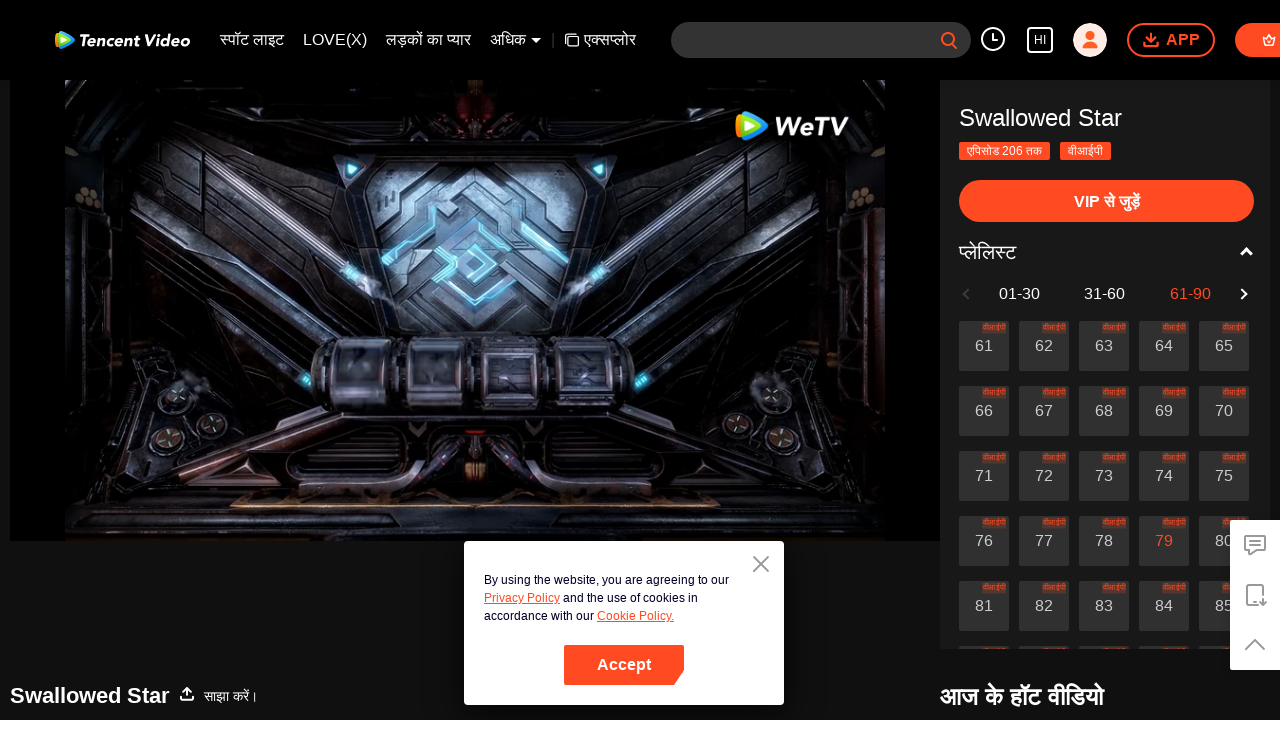

--- FILE ---
content_type: text/html; charset=utf-8
request_url: https://wetv.vip/hi/play/0qgqd4kcd9ajxrs-Swallowed%20Star/k0045iyjsmo-EP79%3A%20Swallowed%20Star
body_size: 266976
content:
<!DOCTYPE html><html lang="hi"><head><meta charSet="utf-8"/><meta http-equiv="x-ua-compatible" content="ie=edge"/><meta name="format-detection" content="telephone=no"/><meta name="application-name" content="wetv"/><meta name="apple-mobile-web-app-title" content="WeTV"/><meta name="mobile-web-app-capable" content="yes"/><meta name="apple-mobile-web-app-status-bar-style" content="black"/><meta name="HandheldFriendly" content="true"/><meta name="theme-color" content="#1a1a1a"/><link rel="manifest" href="/manifest.json"/><link rel="dns-prefetch" href="//static.wetvinfo.com"/><link rel="dns-prefetch" href="//wujicdn.wetvinfo.com"/><link rel="dns-prefetch" href="//htrace.wetvinfo.com"/><link rel="dns-prefetch" href="//hwvip.wetv.vip"/><link rel="dns-prefetch" href="//puui.wetvinfo.com"/><link rel="dns-prefetch" href="//vfiles.wetvinfo.com"/><link rel="dns-prefetch" href="//rumt-sg.com"/><link rel="dns-prefetch" href="https://www.googletagmanager.com"/><link rel="dns-prefetch" href="https://www.googleadservices.com"/><link rel="dns-prefetch" href="https://www.google-analytics.com"/><link rel="dns-prefetch" href="https://v.clarity.ms"/><link rel="dns-prefetch" href="https://accounts.google.com"/><link rel="preconnect" href="https://static.wetvinfo.com/"/><link rel="preconnect" href="https://wujicdn.wetvinfo.com/"/><link rel="preconnect" href="https://htrace.wetvinfo.com"/><link rel="preload" as="script" href="https://static.wetvinfo.com/libs/login/3.0.0/wetv.lib.js?v=20211123"/><link rel="preload" as="script" href="https://static.wetvinfo.com/libs/wetv-player/latest/installer.js"/><link rel="preload" as="script" href="https://static.wetvinfo.com/libs/wetv-report-sdk/last/wetv-report-sdk.js"/><link rel="preload" as="script" href="https://accounts.google.com/gsi/client"/><link rel="shortcut icon" href="//vfiles.wetvinfo.com/vupload/20200713/favicon.ico"/><link rel="apple-touch-icon" href="//vfiles.wetvinfo.com/vupload/20200713/favicon.ico"/><meta charSet="utf-8"/><script async="">
                window.langInfo = {"areaCode":153560,"areaFrom":"ip","areaPhoneId":"+1","ipNumber":"3.134.113.104, 64.252.103.112","ipString":"3.134.113.104","langId":35,"langName":"हिन्दी","eName":"hi","code":"hi","playerLang":"hi","defaultLangId":1491988};
              </script><meta name="viewport" content="width=device-width, initial-scale=1.0, minimum-scale=1.0, shrink-to-fit=no, viewport-fit=cover"/><meta property="og:locale" content="hi"/><meta property="og:site_name" content="WeTV"/><meta name="facebook-domain-verification" content="o8m1ldno449apks1kqd58swusn29kk"/><meta property="fb:app_id" content="324297444929954"/><link rel="preload" href="[data-uri]" as="image"/><script type="application/ld+json">{"@context":"https://schema.org","@type":"BreadcrumbList","itemListElement":[{"@type":"ListItem","position":1,"item":{"@id":"https://wetv.vip/hi","name":"WeTV","image":"https://vfiles.wetvinfo.com/vupload/20200713/favicon.ico","url":"https://wetv.vip/hi"}}]}</script><script type="application/ld+json">{"@context":"https://schema.org","@type":"Organization","@id":"https://wetv.vip/hi","name":"WeTV","legalName":"WeTV","url":"https://wetv.vip/hi","logo":"https://vfiles.wetvinfo.com/vupload/20200713/favicon.ico","sameAs":["https://www.facebook.com/wetvthailand","https://www.instagram.com/official.wetv/","https://x.com/WeTVOfficial","https://www.youtube.com/@WeTVEnglish","https://apps.apple.com/th/app/wetv-dramas-films-more/id1441531611","https://play.google.com/store/apps/details?id=com.tencent.qqlivei18n&hl=en&gl=US"],"contactPoint":[{"@type":"ContactPoint","email":"service@wetv.vip","url":"https://wetv.vip/hi","contactType":"Customer Service"}]}</script><script type="application/ld+json">{"@context":"https://schema.org","@type":"WebSite","url":"https://wetv.vip/hi","potentialAction":{"@type":"SearchAction","target":"https://wetv.vip/hi/search/{search_term_string}","query-input":"required name=search_term_string"}}</script><script type="application/ld+json">{"@context":"https://schema.org","@type":"Organization","url":"https://wetv.vip/hi","logo":"https://puui.wetvinfo.com/vupload/0/20190709_1562668877886_mv37iexf5oh.jpeg/0"}</script><title>{VideoName}} -   - मुख्य चीन  - एनिमेशन - विज्ञान-कथा,युद्ध,साहसिक,WeTV मूल -  - </title><meta name="description" content="On the Earth, a catastrophe triggered the variation of all kinds of species. The superior survived and the inferior were extinct. Under this circumstance, Luo Feng inherited from the owner of Yunmo St..."/><meta name="keywords" content="EP79: Swallowed Star, , मुख्य चीन , एनिमेशन, विज्ञान-कथा,युद्ध,साहसिक,WeTV मूल, "/><meta property="og:title" content="{VideoName}} -   - मुख्य चीन  - एनिमेशन - विज्ञान-कथा,युद्ध,साहसिक,WeTV मूल -  - "/><meta property="og:description" content="On the Earth, a catastrophe triggered the variation of all kinds of species. The superior survived and the inferior were extinct. Under this circumstance, Luo Feng inherited from the owner of Yunmo St..."/><meta property="og:image" content="https://newpic.wetvinfo.com/vpic_cover/k0045iyjsmo/k0045iyjsmo_1678786961_hz.jpg/640"/><meta property="og:url" content="https://wetv.vip/hi/play/0qgqd4kcd9ajxrs/k0045iyjsmo-EP79%3A_Swallowed_Star"/><link rel="canonical" href="https://wetv.vip/hi/play/0qgqd4kcd9ajxrs/k0045iyjsmo-EP79%3A_Swallowed_Star"/><meta property="og:type" content="video.episode"/><meta property="og:site_name" content="WeTV"/><meta name="robots" content="max-video-preview:2"/><script type="application/ld+json">{"@context":"https://schema.org","@graph":[{"@type":"VideoObject","name":"{VideoName}} -   - मुख्य चीन  - एनिमेशन - विज्ञान-कथा,युद्ध,साहसिक,WeTV मूल -  - ","description":"On the Earth, a catastrophe triggered the variation of all kinds of species. The superior survived and the inferior were extinct. Under this circumstance, Luo Feng inherited from the owner of Yunmo Star and became one of the three strongest people on the Earth. He lost his flesh during the fight against giant swallowed monster but then he took the flesh of the monster. In the flesh, he developed a human body. Later, he stepped out of the Earth and headed to the universe.","thumbnailUrl":"https://newpic.wetvinfo.com/vpic_cover/k0045iyjsmo/k0045iyjsmo_1678786961_hz.jpg/640","embedUrl":"https://wetv.vip/embed/index.html?vid=k0045iyjsmo","url":"https://wetv.vip/hi/play/0qgqd4kcd9ajxrs/k0045iyjsmo-EP79%3A_Swallowed_Star","uploadDate":"2023-03-15T09:44:04+08:00","duration":"PT0H21M14S","aggregateRating":{"@type":"AggregateRating","ratingValue":9.4,"bestRating":10,"ratingCount":6632}},{"@type":"TVSeries","@id":"https://wetv.vip/hi/play/0qgqd4kcd9ajxrs/k0045iyjsmo-EP79%3A_Swallowed_Star","description":"On the Earth, a catastrophe triggered the variation of all kinds of species. The superior survived and the inferior were extinct. Under this circumstance, Luo Feng inherited from the owner of Yunmo Star and became one of the three strongest people on the Earth. He lost his flesh during the fight against giant swallowed monster but then he took the flesh of the monster. In the flesh, he developed a human body. Later, he stepped out of the Earth and headed to the universe.","image":"https://newpic.wetvinfo.com/vpic_cover/k0045iyjsmo/k0045iyjsmo_1678786961_hz.jpg/640","name":"{VideoName}} -   - मुख्य चीन  - एनिमेशन - विज्ञान-कथा,युद्ध,साहसिक,WeTV मूल -  - ","genre":["विज्ञान-कथा","युद्ध","साहसिक","WeTV मूल"],"url":"https://wetv.vip/hi/play/0qgqd4kcd9ajxrs/k0045iyjsmo-EP79%3A_Swallowed_Star","embedUrl":"https://wetv.vip/embed/index.html?vid=k0045iyjsmo"},{"@type":"BreadcrumbList","itemListElement":[{"@type":"ListItem","position":1,"item":"https://wetv.vip/hi","name":"TV & Movies"},{"@type":"ListItem","position":2,"item":"https://wetv.vip/hi/play/0qgqd4kcd9ajxrs/k0045iyjsmo-EP79%3A_Swallowed_Star","name":"Swallowed Star"}]}]}</script><link rel="alternate" hrefLang="en" href="https://wetv.vip/en/play/0qgqd4kcd9ajxrs/k0045iyjsmo"/><link rel="alternate" hrefLang="th" href="https://wetv.vip/th/play/0qgqd4kcd9ajxrs/k0045iyjsmo"/><link rel="alternate" hrefLang="zh-tw" href="https://wetv.vip/zh-tw/play/0qgqd4kcd9ajxrs/k0045iyjsmo"/><link rel="alternate" hrefLang="zh-cn" href="https://wetv.vip/zh-cn/play/0qgqd4kcd9ajxrs/k0045iyjsmo"/><link rel="alternate" hrefLang="id" href="https://wetv.vip/id/play/0qgqd4kcd9ajxrs/k0045iyjsmo"/><link rel="alternate" hrefLang="hi" href="https://wetv.vip/hi/play/0qgqd4kcd9ajxrs/k0045iyjsmo-EP79%3A_Swallowed_Star"/><link rel="alternate" hrefLang="ja" href="https://wetv.vip/ja/play/0qgqd4kcd9ajxrs/k0045iyjsmo"/><link rel="alternate" hrefLang="ko" href="https://wetv.vip/ko/play/0qgqd4kcd9ajxrs/k0045iyjsmo"/><link rel="alternate" hrefLang="pt" href="https://wetv.vip/pt/play/0qgqd4kcd9ajxrs/k0045iyjsmo"/><link rel="alternate" hrefLang="es" href="https://wetv.vip/es/play/0qgqd4kcd9ajxrs/k0045iyjsmo"/><link rel="alternate" hrefLang="ar" href="https://wetv.vip/ar/play/0qgqd4kcd9ajxrs/k0045iyjsmo"/><link rel="alternate" hrefLang="vi" href="https://wetv.vip/vi/play/0qgqd4kcd9ajxrs/k0045iyjsmo"/><link rel="alternate" hrefLang="ms" href="https://wetv.vip/ms/play/0qgqd4kcd9ajxrs/k0045iyjsmo"/><meta name="next-head-count" content="37"/><link rel="preload" href="https://static.wetvinfo.com/wetv/_next/static/css/08e932cb61654310ba86.css" as="style"/><link rel="stylesheet" href="https://static.wetvinfo.com/wetv/_next/static/css/08e932cb61654310ba86.css" data-n-g=""/><link rel="preload" href="https://static.wetvinfo.com/wetv/_next/static/css/0204f3ca08175582c2ae.css" as="style"/><link rel="stylesheet" href="https://static.wetvinfo.com/wetv/_next/static/css/0204f3ca08175582c2ae.css" data-n-g=""/><link rel="preload" href="https://static.wetvinfo.com/wetv/_next/static/css/37247524de1e029c32e5.css" as="style"/><link rel="stylesheet" href="https://static.wetvinfo.com/wetv/_next/static/css/37247524de1e029c32e5.css" data-n-p=""/><link rel="preload" href="https://static.wetvinfo.com/wetv/_next/static/css/a3f286d760033978caeb.css" as="style"/><link rel="stylesheet" href="https://static.wetvinfo.com/wetv/_next/static/css/a3f286d760033978caeb.css"/><noscript data-n-css=""></noscript><link rel="preload" href="https://static.wetvinfo.com/wetv/_next/static/chunks/utils.wetv_prod_4700.js" as="script"/><link rel="preload" href="https://static.wetvinfo.com/wetv/_next/static/chunks/reactLib.wetv_prod_4700.js" as="script"/><link rel="preload" href="https://static.wetvinfo.com/wetv/_next/static/chunks/14c8105f7d7ab06285649288e9ef685aef4f28f6.wetv_prod_4700.js" as="script"/><link rel="preload" href="https://static.wetvinfo.com/wetv/_next/static/chunks/48.wetv_prod_4700.js" as="script"/><link rel="preload" href="https://static.wetvinfo.com/wetv/_next/static/chunks/54.wetv_prod_4700.js" as="script"/><link rel="preload" href="https://static.wetvinfo.com/wetv/_next/static/chunks/main-wetv_prod_4700.js" as="script"/><link rel="preload" href="https://static.wetvinfo.com/wetv/_next/static/chunks/webpack-wetv_prod_4700.js" as="script"/><link rel="preload" href="https://static.wetvinfo.com/wetv/_next/static/chunks/framework.wetv_prod_4700.js" as="script"/><link rel="preload" href="https://static.wetvinfo.com/wetv/_next/static/chunks/f9f3f299.wetv_prod_4700.js" as="script"/><link rel="preload" href="https://static.wetvinfo.com/wetv/_next/static/chunks/191ce42a.wetv_prod_4700.js" as="script"/><link rel="preload" href="https://static.wetvinfo.com/wetv/_next/static/chunks/70d128b2.wetv_prod_4700.js" as="script"/><link rel="preload" href="https://static.wetvinfo.com/wetv/_next/static/chunks/utils.wetv_prod_4700.js" as="script"/><link rel="preload" href="https://static.wetvinfo.com/wetv/_next/static/chunks/5405cb0d1bfdf811f29957ab733651c87a216588.wetv_prod_4700.js" as="script"/><link rel="preload" href="https://static.wetvinfo.com/wetv/_next/static/chunks/8288a98714aef2ce8040a56dacbba9a60f180aa0.wetv_prod_4700.js" as="script"/><link rel="preload" href="https://static.wetvinfo.com/wetv/_next/static/chunks/reactLib.wetv_prod_4700.js" as="script"/><link rel="preload" href="https://static.wetvinfo.com/wetv/_next/static/chunks/5fce038b3129fca85f813140ec27c238ec2b1121.wetv_prod_4700.js" as="script"/><link rel="preload" href="https://static.wetvinfo.com/wetv/_next/static/chunks/0b95ca0be963dfae2590d5e3683daed89dd3cd06.wetv_prod_4700.js" as="script"/><link rel="preload" href="https://static.wetvinfo.com/wetv/_next/static/chunks/330df7eb4cb817f358db70e9a7a8e5c9d557f1f5.wetv_prod_4700.js" as="script"/><link rel="preload" href="https://static.wetvinfo.com/wetv/_next/static/chunks/787e7701011daf1377f8c16e52812968ecf0bc90.wetv_prod_4700.js" as="script"/><link rel="preload" href="https://static.wetvinfo.com/wetv/_next/static/chunks/f7f5e895a5b9b6b5389469759454c0e1d50193e2.wetv_prod_4700.js" as="script"/><link rel="preload" href="https://static.wetvinfo.com/wetv/_next/static/chunks/pages/_app-wetv_prod_4700.js" as="script"/><link rel="preload" href="https://static.wetvinfo.com/wetv/_next/static/chunks/6d5aa97748543c4ce9da98b280df531f2053e1e2.wetv_prod_4700.js" as="script"/><link rel="preload" href="https://static.wetvinfo.com/wetv/_next/static/chunks/f3631e3f56a584af7edde6ae2cbaa7797557b4e2.wetv_prod_4700.js" as="script"/><link rel="preload" href="https://static.wetvinfo.com/wetv/_next/static/chunks/58dc29b0c867819beafa5cc0517db34e21e5ef3a.wetv_prod_4700.js" as="script"/><link rel="preload" href="https://static.wetvinfo.com/wetv/_next/static/chunks/f5d0aa10cffef3577cbbfa94a5b267f37d8a8571.wetv_prod_4700.js" as="script"/><link rel="preload" href="https://static.wetvinfo.com/wetv/_next/static/chunks/pages/play/%5B...ids%5D-wetv_prod_4700.js" as="script"/></head><body><div id="__next"><div id="report-page-dom"><div id="login_panel--warp"></div><div id="app" class="wrapper wetv   newHome-dark"><header class="header newHeader__wrapper dark light"><div class="header__wrapper"><div class="header__block"><div class="logo flex-0" id="logo" dt-eid="wetv_button" dt-params="busModId=navbar&amp;mod_id=navbar"><a aria-label="WeTV link" href="/hi"><svg data-theme="dark" width="120" height="22" viewBox="0 0 163 22" fill="none" xmlns="http://www.w3.org/2000/svg"><path d="M34.1116 6.99182H30.7876C30.3715 6.99182 30.0534 6.61966 30.1194 6.2086L30.3731 4.60666C30.4121 4.35968 30.6252 4.17868 30.8739 4.17868H41.2603C41.5716 4.17868 41.8101 4.4578 41.761 4.76567L41.4988 6.42005C41.4464 6.74823 41.1639 6.99012 40.8306 6.99012H37.2918L35.5359 18.038C35.4835 18.3662 35.201 18.6081 34.8677 18.6081H32.8598C32.5486 18.6081 32.31 18.3289 32.3591 18.0211L34.1116 6.99012V6.99182Z" fill="black"></path><path d="M47.7358 16.5359C47.9794 16.7372 47.9777 17.1077 47.7392 17.3158C47.2503 17.742 46.7005 18.0854 46.0865 18.3459C45.2846 18.686 44.4828 18.8551 43.6827 18.8551C42.8826 18.8551 42.2245 18.7333 41.5902 18.488C40.9558 18.2428 40.4281 17.8943 40.0035 17.4376C39.5789 16.9825 39.2761 16.4361 39.0917 15.7967C38.9073 15.159 38.8785 14.4451 39.0037 13.6568C39.1289 12.8685 39.3843 12.1564 39.7717 11.5169C40.1591 10.8792 40.6361 10.3311 41.2045 9.87609C41.7729 9.42105 42.4123 9.07089 43.1245 8.82561C43.8366 8.58032 44.5725 8.45853 45.3337 8.45853C46.0408 8.45853 46.6633 8.58032 47.2012 8.82561C47.7392 9.07089 48.1739 9.41936 48.5021 9.87609C48.8302 10.3311 49.0535 10.8775 49.1686 11.5169C49.2836 12.1564 49.2802 12.8685 49.155 13.6568L49.0941 14.0442C49.0417 14.3724 48.7592 14.6143 48.4259 14.6143H41.9116C41.9403 15.1979 42.1315 15.6648 42.485 16.0098C42.8369 16.3566 43.3122 16.5292 43.9111 16.5292C44.4135 16.5292 44.8567 16.4175 45.239 16.1925C45.464 16.0606 45.6771 15.9067 45.8784 15.7307C46.1288 15.5125 46.4992 15.5057 46.7546 15.7189L47.7375 16.5359H47.7358ZM46.2759 12.5353C46.3707 12.0194 46.2725 11.5778 45.9765 11.2108C45.6822 10.8437 45.2559 10.661 44.6977 10.661C44.3576 10.661 44.0498 10.7151 43.774 10.8234C43.4983 10.9317 43.2564 11.0721 43.045 11.2412C42.8352 11.4121 42.661 11.6083 42.5239 11.8316C42.3869 12.0566 42.2905 12.29 42.2398 12.5353H46.2759Z" fill="black"></path><path d="M52.3742 8.70377H54.1368C54.4481 8.70377 54.6866 8.98288 54.6375 9.29075L54.5174 10.0486H54.558C54.6832 9.85913 54.849 9.66798 55.057 9.47852C55.2634 9.28906 55.5019 9.11821 55.7692 8.96935C56.0382 8.82049 56.3359 8.697 56.6641 8.60227C56.9922 8.50754 57.339 8.46017 57.7061 8.46017C58.4809 8.46017 59.0865 8.57858 59.5246 8.8171C59.9627 9.05562 60.2807 9.38379 60.4786 9.805C60.6766 10.2262 60.7781 10.7218 60.7831 11.2936C60.7865 11.8637 60.7375 12.4828 60.6309 13.1476L59.8544 18.0397C59.802 18.3679 59.5195 18.6098 59.1863 18.6098H57.3018C56.9906 18.6098 56.752 18.3307 56.8011 18.0228L57.4777 13.7583C57.5234 13.4724 57.5606 13.1781 57.5877 12.8719C57.6164 12.5657 57.5995 12.2849 57.5386 12.0261C57.4777 11.7673 57.3543 11.5575 57.1699 11.3934C56.9855 11.231 56.6962 11.1481 56.3021 11.1481C55.9079 11.1481 55.5781 11.2192 55.3108 11.3613C55.0435 11.5034 54.8253 11.6945 54.6595 11.9313C54.4921 12.1699 54.3652 12.4371 54.2772 12.7365C54.1893 13.036 54.1182 13.3472 54.0675 13.6737L53.3739 18.0363C53.3215 18.3645 53.039 18.6064 52.7057 18.6064H50.8213C50.51 18.6064 50.2715 18.3273 50.3206 18.0194L51.7111 9.27214C51.7635 8.94397 52.046 8.70207 52.3792 8.70207L52.3742 8.70377Z" fill="black"></path><path d="M70.1935 11.4527C69.9533 11.6693 69.593 11.6879 69.3359 11.49C69.2783 11.4443 69.2141 11.4037 69.1464 11.3631C68.8977 11.221 68.6169 11.1499 68.304 11.1499C67.5292 11.1499 66.8915 11.3817 66.3908 11.8435C65.8901 12.3053 65.5788 12.9109 65.4604 13.6569C65.342 14.4046 65.4604 15.0085 65.8139 15.4703C66.1692 15.9321 66.7325 16.1639 67.5072 16.1639C67.8472 16.1639 68.1517 16.0894 68.419 15.9389C68.5374 15.8729 68.6508 15.8002 68.759 15.724C68.9806 15.565 69.2885 15.6022 69.4576 15.8154L70.3897 16.991C70.6316 17.2972 70.5707 17.7523 70.2459 17.9671C69.8484 18.2293 69.4238 18.4272 68.9722 18.5575C68.2955 18.7537 67.6646 18.8535 67.0809 18.8535C66.3197 18.8535 65.6228 18.7317 64.9884 18.4864C64.3541 18.2411 63.8263 17.8927 63.4017 17.4359C62.9771 16.9809 62.6743 16.4345 62.4899 15.7951C62.3056 15.1573 62.2768 14.4435 62.402 13.6552C62.5272 12.8669 62.7826 12.1548 63.17 11.5153C63.5573 10.8776 64.0344 10.3295 64.6028 9.87447C65.1711 9.41943 65.8106 9.06927 66.5227 8.82398C67.2349 8.5787 67.9707 8.45691 68.732 8.45691C69.3156 8.45691 69.9161 8.55502 70.5301 8.75294C70.9581 8.88996 71.3336 9.09803 71.6551 9.37714C71.8834 9.57506 71.8817 9.93198 71.6551 10.135L70.1935 11.451V11.4527Z" fill="black"></path><path d="M80.4632 16.4074C80.788 16.6763 80.7948 17.1787 80.4683 17.446C80.0183 17.8131 79.5193 18.1125 78.9712 18.3459C78.1694 18.686 77.3676 18.8551 76.5675 18.8551C75.7673 18.8551 75.1093 18.7333 74.475 18.488C73.8406 18.2428 73.3128 17.8943 72.8882 17.4376C72.4636 16.9825 72.1608 16.4361 71.9765 15.7967C71.7921 15.159 71.7633 14.4451 71.8885 13.6568C72.0137 12.8685 72.2691 12.1564 72.6565 11.5169C73.0439 10.8792 73.5209 10.3311 74.0893 9.87609C74.6576 9.42105 75.2971 9.07089 76.0092 8.82561C76.7214 8.58032 77.4573 8.45853 78.2185 8.45853C78.9256 8.45853 79.5481 8.58032 80.086 8.82561C80.6239 9.07089 81.0587 9.41936 81.3868 9.87609C81.715 10.3311 81.9366 10.8775 82.0533 11.5169C82.1684 12.1564 82.165 12.8685 82.0398 13.6568L81.9789 14.0442C81.9265 14.3724 81.644 14.6143 81.3107 14.6143H74.7964C74.8251 15.1979 75.0163 15.6648 75.3698 16.0098C75.7217 16.3566 76.197 16.5292 76.7958 16.5292C77.2982 16.5292 77.7414 16.4175 78.1237 16.1925C78.3809 16.042 78.6245 15.861 78.8511 15.6512C79.0406 15.4753 79.3282 15.4601 79.5278 15.6242L80.4683 16.404L80.4632 16.4074ZM79.159 12.5353C79.2537 12.0194 79.1556 11.5778 78.8596 11.2108C78.5636 10.8437 78.139 10.661 77.5807 10.661C77.2407 10.661 76.9328 10.7151 76.6571 10.8234C76.3814 10.9317 76.1395 11.0721 75.928 11.2412C75.7183 11.4121 75.544 11.6083 75.407 11.8316C75.27 12.0566 75.1736 12.29 75.1228 12.5353H79.159Z" fill="black"></path><path d="M85.2572 8.70377H87.0198C87.3311 8.70377 87.5696 8.98288 87.5205 9.29075L87.4004 10.0486H87.441C87.5662 9.85913 87.732 9.66798 87.94 9.47852C88.1464 9.28906 88.3849 9.11821 88.6522 8.96935C88.9212 8.82049 89.2189 8.697 89.5471 8.60227C89.8752 8.50754 90.222 8.46017 90.5891 8.46017C91.3639 8.46017 91.9695 8.57858 92.4076 8.8171C92.8457 9.05562 93.1637 9.38379 93.3616 9.805C93.5596 10.2262 93.6611 10.7218 93.6661 11.2936C93.6695 11.8637 93.6205 12.4828 93.5139 13.1476L92.7374 18.0397C92.685 18.3679 92.4025 18.6098 92.0693 18.6098H90.1848C89.8736 18.6098 89.635 18.3307 89.6841 18.0228L90.3607 13.7583C90.4064 13.4724 90.4436 13.1781 90.4707 12.8719C90.4994 12.5657 90.4825 12.2849 90.4216 12.0261C90.3607 11.7673 90.2372 11.5575 90.0529 11.3934C89.8685 11.231 89.5792 11.1481 89.1851 11.1481C88.7909 11.1481 88.4611 11.2192 88.1938 11.3613C87.9265 11.5034 87.7083 11.6945 87.5425 11.9313C87.3751 12.1699 87.2482 12.4371 87.1602 12.7365C87.0723 13.036 87.0012 13.3472 86.9505 13.6737L86.2569 18.0363C86.2045 18.3645 85.922 18.6064 85.5887 18.6064H83.7043C83.393 18.6064 83.1545 18.3273 83.2036 18.0194L84.5941 9.27214C84.6465 8.94397 84.929 8.70207 85.2622 8.70207L85.2572 8.70377Z" fill="black"></path><path d="M102.304 11.1497H100.047L99.5225 14.4517C99.4785 14.7241 99.4532 14.9711 99.4447 15.196C99.4362 15.421 99.4667 15.6139 99.536 15.7763C99.6054 15.9387 99.7306 16.0655 99.915 16.1535C100.098 16.2415 100.353 16.2854 100.678 16.2854C100.84 16.2854 101.057 16.2685 101.327 16.2347C101.331 16.2347 101.333 16.2347 101.336 16.2347C101.637 16.1958 101.896 16.4461 101.848 16.7472L101.612 18.2359C101.579 18.4338 101.436 18.5945 101.243 18.6469C100.986 18.7163 100.727 18.7653 100.463 18.7941C100.089 18.8347 99.7255 18.855 99.3736 18.855C98.8577 18.855 98.3908 18.8009 97.973 18.6926C97.5552 18.5843 97.2016 18.4101 96.9141 18.1733C96.6248 17.9364 96.4201 17.6269 96.2966 17.2463C96.1731 16.8657 96.1562 16.4039 96.2425 15.8608L96.9902 11.1531H95.8264C95.4102 11.1531 95.0922 10.781 95.1582 10.3699L95.3544 9.13503C95.3933 8.88806 95.6065 8.70706 95.8551 8.70706H97.3792L97.7548 6.3422C97.8072 6.01403 98.0897 5.77213 98.423 5.77213H100.307C100.619 5.77213 100.857 6.05124 100.808 6.35911L100.436 8.70706H102.334C102.75 8.70706 103.068 9.07921 103.002 9.49027L102.806 10.7251C102.767 10.9721 102.554 11.1531 102.305 11.1531L102.304 11.1497Z" fill="black"></path><path d="M109.001 4.17868H111.44C111.758 4.17868 112.034 4.40028 112.101 4.71153L114.05 13.6364H114.091L119.077 4.44426C119.165 4.28018 119.338 4.17868 119.524 4.17868H121.459C121.979 4.17868 122.305 4.74029 122.046 5.19026L114.576 18.268C114.456 18.4795 114.231 18.6097 113.989 18.6097H112.233C111.998 18.6097 111.795 18.449 111.739 18.2207L108.508 4.80458C108.432 4.48486 108.674 4.17868 109.002 4.17868H109.001Z" fill="black"></path><path d="M123.704 8.7036H125.536C125.952 8.7036 126.27 9.07575 126.204 9.48681L124.846 18.0396C124.793 18.3677 124.511 18.6096 124.178 18.6096H122.293C121.982 18.6096 121.743 18.3305 121.792 18.0226L123.205 9.13157C123.244 8.8846 123.457 8.7036 123.706 8.7036H123.704ZM123.521 5.58597C123.599 5.0971 123.839 4.67927 124.24 4.33249C124.641 3.98572 125.088 3.81317 125.577 3.81317C126.065 3.81317 126.456 3.98572 126.747 4.33249C127.038 4.67927 127.146 5.0971 127.069 5.58597C126.991 6.07485 126.751 6.49267 126.35 6.83945C125.949 7.18623 125.502 7.35877 125.013 7.35877C124.524 7.35877 124.134 7.18623 123.843 6.83945C123.552 6.49267 123.443 6.07485 123.521 5.58597Z" fill="black"></path><path d="M136.772 18.6099H135.131C134.819 18.6099 134.581 18.3308 134.63 18.0229L134.743 17.3057H134.703C134.552 17.4816 134.364 17.6626 134.138 17.8453C133.911 18.028 133.654 18.1954 133.365 18.3443C133.075 18.4932 132.764 18.6167 132.429 18.7114C132.094 18.8061 131.758 18.8535 131.418 18.8535C130.684 18.8535 130.037 18.7283 129.481 18.4762C128.923 18.2259 128.466 17.8723 128.111 17.4156C127.755 16.9606 127.512 16.4209 127.38 15.7951C127.248 15.1709 127.241 14.4841 127.36 13.7364C127.469 13.0428 127.681 12.3814 127.99 11.7487C128.302 11.1178 128.689 10.5562 129.154 10.0673C129.62 9.57842 130.154 9.18766 130.756 8.89501C131.36 8.60236 132.015 8.45689 132.722 8.45689C133.36 8.45689 133.94 8.555 134.459 8.75292C134.978 8.95083 135.376 9.28577 135.653 9.76111H135.694L136.668 3.62567C136.707 3.37869 136.92 3.19769 137.169 3.19769H139.001C139.417 3.19769 139.735 3.56984 139.669 3.9809L137.436 18.0364C137.384 18.3646 137.101 18.6065 136.768 18.6065L136.772 18.6099ZM135.324 13.6569C135.442 12.9092 135.324 12.3053 134.97 11.8435C134.615 11.3817 134.052 11.1499 133.277 11.1499C132.502 11.1499 131.864 11.3817 131.364 11.8435C130.863 12.3053 130.552 12.9109 130.433 13.6569C130.315 14.4046 130.433 15.0085 130.787 15.4703C131.142 15.9321 131.705 16.1638 132.48 16.1638C133.255 16.1638 133.892 15.9338 134.393 15.4703C134.894 15.0085 135.205 14.4046 135.324 13.6569Z" fill="black"></path><path d="M148.851 16.4074C149.176 16.6763 149.183 17.1787 148.856 17.446C148.406 17.8131 147.907 18.1125 147.359 18.3459C146.557 18.686 145.756 18.8551 144.956 18.8551C144.155 18.8551 143.497 18.7333 142.863 18.488C142.229 18.2428 141.701 17.8943 141.276 17.4376C140.852 16.9825 140.549 16.4361 140.365 15.7967C140.18 15.159 140.151 14.4451 140.277 13.6568C140.402 12.8685 140.657 12.1564 141.045 11.5169C141.432 10.8792 141.909 10.3311 142.477 9.87609C143.046 9.42105 143.685 9.07089 144.397 8.82561C145.109 8.58032 145.845 8.45853 146.607 8.45853C147.314 8.45853 147.936 8.58032 148.474 8.82561C149.012 9.07089 149.447 9.41936 149.775 9.87609C150.103 10.3311 150.326 10.8775 150.441 11.5169C150.556 12.1564 150.553 12.8685 150.428 13.6568L150.367 14.0442C150.315 14.3724 150.032 14.6143 149.699 14.6143H143.184C143.213 15.1979 143.404 15.6648 143.758 16.0098C144.11 16.3566 144.585 16.5292 145.184 16.5292C145.686 16.5292 146.13 16.4175 146.512 16.1925C146.769 16.042 147.013 15.861 147.239 15.6512C147.429 15.4753 147.716 15.4601 147.916 15.6242L148.856 16.404L148.851 16.4074ZM147.549 12.5353C147.643 12.0194 147.544 11.5778 147.249 11.2108C146.953 10.8437 146.529 10.661 145.97 10.661C145.63 10.661 145.323 10.7151 145.047 10.8234C144.771 10.9317 144.529 11.0721 144.318 11.2412C144.108 11.4121 143.934 11.6083 143.797 11.8316C143.66 12.0566 143.563 12.29 143.513 12.5353H147.549Z" fill="black"></path><path d="M151.915 13.6568C152.04 12.8685 152.295 12.1564 152.683 11.5169C153.07 10.8792 153.547 10.3311 154.116 9.87609C154.684 9.42105 155.323 9.07089 156.036 8.82561C156.748 8.58032 157.484 8.45853 158.245 8.45853C159.006 8.45853 159.703 8.58032 160.337 8.82561C160.972 9.07089 161.499 9.41936 161.924 9.87609C162.347 10.3311 162.651 10.8775 162.836 11.5169C163.02 12.1564 163.049 12.8685 162.924 13.6568C162.799 14.4451 162.543 15.159 162.156 15.7967C161.768 16.4361 161.291 16.9825 160.723 17.4376C160.155 17.8926 159.515 18.2428 158.803 18.488C158.091 18.7333 157.355 18.8551 156.594 18.8551C155.833 18.8551 155.136 18.7333 154.501 18.488C153.867 18.2428 153.339 17.8943 152.915 17.4376C152.49 16.9825 152.187 16.4361 152.003 15.7967C151.818 15.159 151.79 14.4451 151.915 13.6568ZM154.972 13.6568C154.853 14.4045 154.972 15.0084 155.325 15.4702C155.68 15.932 156.244 16.1638 157.018 16.1638C157.793 16.1638 158.431 15.9337 158.932 15.4702C159.432 15.0084 159.744 14.4045 159.862 13.6568C159.98 12.9091 159.862 12.3052 159.508 11.8434C159.153 11.3816 158.59 11.1499 157.815 11.1499C157.04 11.1499 156.403 11.3816 155.902 11.8434C155.401 12.3052 155.09 12.9108 154.972 13.6568Z" fill="black"></path><path d="M22.9199 13.1442C24.4644 11.5372 24.2749 10.0452 22.9081 8.76299C20.8714 6.85317 18.4592 5.31212 15.9505 3.87088C13.4571 2.43809 10.8842 1.26242 8.26558 0.338808C6.59766 -0.24987 4.7961 0.79047 4.47301 2.53113C3.96045 5.28506 3.69318 8.12357 3.69318 11.0264C3.69318 13.9291 3.95707 16.7304 4.46286 19.4675C4.78595 21.2132 6.59597 22.2535 8.26727 21.6581C10.9282 20.7091 13.5383 19.4996 16.0673 18.0245C18.537 16.5833 21.005 15.1386 22.9199 13.1476V13.1442Z" fill="url(#paint0_linear_65_253)"></path><path d="M4.44257 2.68692C4.37152 2.66493 4.30217 2.64294 4.23281 2.62095C2.68838 2.15914 1.3334 2.68692 0.722735 4.33962C-0.0418698 6.41353 0.000419518 8.72426 0.000419518 10.9995C0.000419518 13.2747 -0.00973154 15.5448 0.712583 17.6187C1.37738 19.5251 2.68669 19.8043 4.23281 19.3357C4.29878 19.3154 4.36645 19.2934 4.43242 19.2731C3.94693 16.5902 3.69319 13.8278 3.69319 11.0062C3.69319 8.18463 3.95031 5.38503 4.44088 2.68692H4.44257Z" fill="url(#paint1_linear_65_253)"></path><path d="M4.44257 2.70363C3.95201 5.40173 3.69489 8.18273 3.69489 11.0229C3.69489 13.8631 3.94862 16.6086 4.43411 19.2898C6.82773 18.5539 9.17568 17.6286 11.4526 16.5037C13.7379 15.3737 15.9184 14.1744 17.7927 12.679C19.1934 11.5626 19.0563 10.2702 17.7826 9.24337C15.8913 7.72261 13.6652 6.5368 11.3443 5.40681C9.10294 4.31573 6.7939 3.41748 4.44427 2.70193L4.44257 2.70363Z" fill="url(#paint2_linear_65_253)"></path><path d="M6.73808 7.57547C6.73808 7.57547 6.60614 7.92057 6.60614 10.9841C6.60614 14.0476 6.73808 14.4231 6.73808 14.4231C6.8159 14.7986 6.98337 14.9238 7.39612 14.8291C7.39612 14.8291 8.08798 14.7225 10.869 13.3235C13.6517 11.9246 14.1169 11.4053 14.1169 11.4053C14.418 11.1092 14.4941 10.9147 14.1169 10.5933C14.1169 10.5933 13.3539 9.89636 10.8707 8.63104C8.41277 7.37925 7.39612 7.16949 7.39612 7.16949C7.05103 7.07138 6.83281 7.17964 6.73808 7.57547Z" fill="url(#paint3_linear_65_253)"></path><defs><linearGradient id="paint0_linear_65_253" x1="9.19596" y1="-0.892678" x2="15.4397" y2="18.8568" gradientUnits="userSpaceOnUse"><stop stop-color="#58CAFF"></stop><stop offset="1" stop-color="#0083F5"></stop></linearGradient><linearGradient id="paint1_linear_65_253" x1="2.60549" y1="15.8696" x2="2.01681" y2="3.43461" gradientUnits="userSpaceOnUse"><stop stop-color="#FF7105"></stop><stop offset="1" stop-color="#FFBB00"></stop></linearGradient><linearGradient id="paint2_linear_65_253" x1="6.42513" y1="19.8497" x2="13.0055" y2="3.55619" gradientUnits="userSpaceOnUse"><stop stop-color="#61BA09"></stop><stop offset="1" stop-color="#B5FF25"></stop></linearGradient><linearGradient id="paint3_linear_65_253" x1="10.7523" y1="13.9139" x2="9.54276" y2="6.52499" gradientUnits="userSpaceOnUse"><stop stop-color="#E5F6D2"></stop><stop offset="0.52" stop-color="#F8FAFC"></stop></linearGradient></defs></svg><svg data-theme="light" width="241px" height="32px" viewBox="0 0 241 32"><defs><linearGradient x1="29.8315953%" y1="-4.91099306%" x2="56.8817262%" y2="86.2952061%" id="txv-light-linearGradient-1"><stop stop-color="#58CAFF" offset="0%"></stop><stop stop-color="#0083F5" offset="100%"></stop></linearGradient><linearGradient x1="50.5875681%" y1="78.5396514%" x2="49.6882529%" y2="5.69625707%" id="txv-light-linearGradient-2"><stop stop-color="#FF7105" offset="0%"></stop><stop stop-color="#FFBB00" offset="100%"></stop></linearGradient><linearGradient x1="23.5657403%" y1="103.370456%" x2="59.6801127%" y2="5.13095092%" id="txv-light-linearGradient-3"><stop stop-color="#61BA09" offset="0%"></stop><stop stop-color="#B5FF25" offset="100%"></stop></linearGradient><linearGradient x1="53.4013435%" y1="87.3507973%" x2="37.8173031%" y2="-7.27705354%" id="txv-light-linearGradient-4"><stop stop-color="#E5F6D2" offset="0%"></stop><stop stop-color="#F8FAFC" offset="51.76%"></stop></linearGradient></defs><g stroke="none" stroke-width="1" fill="none" fill-rule="evenodd"><g transform="translate(-213.000000, -1152.000000)" fill-rule="nonzero"><g transform="translate(213.000000, 1152.000000)"><g transform="translate(44.500000, 4.250000)" fill="#FFFFFF"><path d="M6.0235,5.83025 L1.11025,5.83025 C0.4955,5.83025 0.02625,5.2805 0.12275,4.67325 L0.499,2.3055 C0.55675,1.94125 0.871,1.67325 1.23975,1.67325 L16.58925,1.67325 C17.0505,1.67325 17.40225,2.0855 17.33,2.541 L16.9415,4.987 C16.86425,5.47275 16.4455,5.83 15.954,5.83 L10.7225,5.83 L8.12875,22.1565 C8.0515,22.64225 7.63275,22.9995 7.14125,22.9995 L4.1745,22.9995 C3.71325,22.9995 3.3615,22.58725 3.43375,22.13175 L6.0235,5.83025 Z"></path><path d="M26.157,19.935 C26.5165,20.2335 26.51375,20.77875 26.162,21.0865 C25.44,21.7175 24.62625,22.22475 23.7205,22.60875 C22.536,23.1105 21.3515,23.36175 20.16675,23.36175 C19.042,23.36175 18.0115,23.181 17.07525,22.81975 C16.1385,22.45825 15.35675,21.9415 14.731,21.26825 C14.1045,20.59575 13.656,19.7875 13.384,18.8435 C13.1125,17.89975 13.069,16.8455 13.254,15.68075 C13.439,14.51625 13.81725,13.462 14.389,12.518 C14.96075,11.5745 15.666,10.76625 16.5065,10.09325 C17.346,9.42075 18.292,8.9035 19.3435,8.542 C20.39475,8.1805 21.48275,7.99975 22.6075,7.99975 C23.6515,7.99975 24.5715,8.1805 25.368,8.542 C26.164,8.9035 26.8045,9.42075 27.29,10.09325 C27.77525,10.76625 28.104,11.5745 28.2755,12.518 C28.4465,13.46225 28.43975,14.5165 28.25475,15.68075 L28.16375,16.2535 C28.0865,16.73925 27.66775,17.09675 27.176,17.09675 L17.5475,17.09675 C17.591,17.9605 17.87325,18.648 18.39425,19.16 C18.91525,19.672 19.6175,19.92825 20.5015,19.92825 C21.24425,19.92825 21.89825,19.7625 22.463,19.43125 C22.795,19.2365 23.10975,19.0085 23.40725,18.74775 C23.77625,18.424 24.32525,18.4155 24.703,18.72925 L26.157,19.935 Z M24,14.02375 C24.141,13.26075 23.99375,12.608 23.55775,12.06575 C23.12175,11.5235 22.49225,11.2525 21.669,11.2525 C21.16675,11.2525 20.712,11.333 20.30525,11.4935 C19.898,11.6545 19.53925,11.86025 19.228,12.111 C18.917,12.36225 18.66,12.653 18.45675,12.9845 C18.2535,13.31575 18.113,13.66225 18.03575,14.02375 L24,14.02375 L24,14.02375 Z"></path><path d="M33.01225,8.3605 L35.61775,8.3605 C36.079,8.3605 36.43075,8.77275 36.3585,9.22825 L36.1805,10.3485 L36.24075,10.3485 C36.4255,10.0675 36.67125,9.7865 36.977,9.50525 C37.2825,9.22425 37.634,8.97325 38.0305,8.752 C38.427,8.53125 38.86725,8.3505 39.35175,8.21 C39.83575,8.0695 40.349,7.999 40.89125,7.999 C42.03575,7.999 42.93125,8.175 43.57875,8.526 C44.2255,8.8775 44.6955,9.36475 44.98825,9.987 C45.281,10.60975 45.4305,11.3425 45.43725,12.186 C45.44325,13.0295 45.36875,13.9435 45.2125,14.92725 L44.064,22.15675 C43.98675,22.6425 43.568,22.99975 43.0765,22.99975 L40.2905,22.99975 C39.82925,22.99975 39.4775,22.5875 39.54975,22.132 L40.55075,15.8305 C40.618,15.40875 40.67225,14.972 40.71375,14.52025 C40.7555,14.0685 40.73125,13.652 40.64125,13.27025 C40.5515,12.889 40.3695,12.5775 40.09675,12.3365 C39.8235,12.0955 39.39575,11.975 38.81375,11.975 C38.231,11.975 37.74275,12.08025 37.348,12.29125 C36.95275,12.50225 36.63175,12.78375 36.3855,13.13475 C36.1385,13.48625 35.95025,13.88325 35.81975,14.3245 C35.6895,14.7665 35.5855,15.22825 35.50925,15.71 L34.485,22.1565 C34.40775,22.64225 33.989,22.9995 33.4975,22.9995 L30.7115,22.9995 C30.25025,22.9995 29.8985,22.58725 29.97075,22.13175 L32.02475,9.203 C32.102,8.718 32.52075,8.3605 33.01225,8.3605 Z"></path><path d="M59.3485,12.42225 C58.9935,12.742 58.46,12.76975 58.0815,12.47825 C57.99525,12.41175 57.90175,12.3495 57.8005,12.2915 C57.43175,12.08075 57.01675,11.97525 56.55525,11.97525 C55.41075,11.97525 54.46775,12.317 53.727,12.9995 C52.986,13.6825 52.52775,14.57625 52.35225,15.68025 C52.177,16.785 52.351,17.67875 52.87525,18.36125 C53.39925,19.04425 54.23375,19.3855 55.37825,19.3855 C55.88,19.3855 56.32975,19.2755 56.7265,19.05425 C56.9025,18.95625 57.06975,18.85025 57.2285,18.7365 C57.55725,18.50075 58.01025,18.5555 58.2615,18.8725 L59.6385,20.609 C59.99725,21.06125 59.90725,21.73375 59.4255,22.052 C58.83825,22.43975 58.2105,22.73075 57.54225,22.92525 C56.542,23.21625 55.61,23.362 54.74675,23.362 C53.622,23.362 52.59175,23.18125 51.65525,22.82 C50.7185,22.4585 49.93675,21.94175 49.311,21.2685 C48.6845,20.596 48.236,19.78775 47.964,18.84375 C47.69225,17.9 47.64875,16.84575 47.83375,15.681 C48.01875,14.5165 48.39725,13.46225 48.969,12.51825 C49.54075,11.57475 50.24575,10.7665 51.08625,10.0935 C51.92575,9.421 52.872,8.90375 53.9235,8.54225 C54.97475,8.18075 56.06275,8 57.1875,8 C58.05075,8 58.93625,8.14575 59.84425,8.437 C60.476,8.63975 61.0305,8.94725 61.50775,9.35925 C61.846,9.65125 61.84175,10.17925 61.5095,10.47825 L59.3485,12.42225 Z"></path><path d="M74.52525,19.744 C75.00475,20.142 75.0145,20.88525 74.53175,21.27925 C73.86775,21.8215 73.13,22.26475 72.31875,22.6085 C71.13425,23.11025 69.94975,23.3615 68.765,23.3615 C67.64025,23.3615 66.61,23.18075 65.6735,22.8195 C64.73675,22.458 63.955,21.94125 63.32925,21.268 C62.70275,20.5955 62.25425,19.78725 61.98225,18.84325 C61.7105,17.8995 61.667,16.84525 61.852,15.6805 C62.037,14.516 62.4155,13.46175 62.98725,12.51775 C63.559,11.57425 64.26425,10.766 65.10475,10.093 C65.944,9.4205 66.89025,8.90325 67.94175,8.54175 C68.993,8.18025 70.081,7.9995 71.20575,7.9995 C72.24975,7.9995 73.16975,8.18025 73.96625,8.54175 C74.76225,8.90325 75.40275,9.4205 75.8885,10.093 C76.37325,10.766 76.70225,11.57425 76.87375,12.51775 C77.04475,13.462 77.038,14.51625 76.853,15.6805 L76.762,16.25325 C76.68475,16.739 76.266,17.0965 75.77425,17.0965 L66.1455,17.0965 C66.189,17.96025 66.4715,18.64775 66.99225,19.15975 C67.5135,19.67175 68.2155,19.928 69.09975,19.928 C69.8425,19.928 70.49625,19.76225 71.06125,19.431 C71.442,19.2075 71.8,18.94075 72.13525,18.6305 C72.41625,18.3705 72.8415,18.347 73.136,18.5915 L74.52525,19.744 Z M72.59825,14.02375 C72.73925,13.26075 72.59225,12.608 72.15625,12.06575 C71.72,11.5235 71.0905,11.2525 70.26725,11.2525 C69.765,11.2525 69.3105,11.333 68.9035,11.4935 C68.49625,11.6545 68.13775,11.86025 67.82625,12.111 C67.5155,12.36225 67.25825,12.653 67.055,12.9845 C66.85175,13.31575 66.71125,13.66225 66.634,14.02375 L72.59825,14.02375 L72.59825,14.02375 Z"></path><path d="M81.61075,8.3605 L84.21625,8.3605 C84.6775,8.3605 85.02925,8.77275 84.957,9.22825 L84.779,10.3485 L84.83925,10.3485 C85.024,10.0675 85.26975,9.7865 85.5755,9.50525 C85.881,9.22425 86.2325,8.97325 86.629,8.752 C87.0255,8.53125 87.46575,8.3505 87.95025,8.21 C88.43425,8.0695 88.9475,7.999 89.48975,7.999 C90.63425,7.999 91.52975,8.175 92.17725,8.526 C92.824,8.8775 93.294,9.36475 93.58675,9.987 C93.8795,10.60975 94.029,11.3425 94.03575,12.186 C94.04175,13.0295 93.9675,13.9435 93.811,14.92725 L92.6625,22.15675 C92.58525,22.6425 92.1665,22.99975 91.675,22.99975 L88.889,22.99975 C88.42775,22.99975 88.076,22.5875 88.14825,22.132 L89.14925,15.8305 C89.2165,15.40875 89.27075,14.972 89.31225,14.52025 C89.354,14.0685 89.32975,13.652 89.24,13.27025 C89.15,12.889 88.968,12.5775 88.69525,12.3365 C88.422,12.0955 87.99425,11.975 87.41225,11.975 C86.8295,11.975 86.34125,12.08025 85.9465,12.29125 C85.55125,12.50225 85.23025,12.78375 84.984,13.13475 C84.737,13.48625 84.54875,13.88325 84.418,14.3245 C84.28775,14.7665 84.184,15.22825 84.10775,15.71 L83.0835,22.1565 C83.00625,22.64225 82.5875,22.9995 82.096,22.9995 L79.31,22.9995 C78.84875,22.9995 78.497,22.58725 78.56925,22.13175 L80.62325,9.203 C80.70025,8.718 81.119,8.3605 81.61075,8.3605 Z"></path><path d="M106.803,11.97525 L103.46725,11.97525 L102.692,16.855 C102.628,17.25675 102.58975,17.62325 102.57775,17.9545 C102.565,18.286 102.61,18.572 102.71225,18.813 C102.81425,19.054 103.0005,19.24 103.27125,19.37025 C103.54125,19.50125 103.918,19.566 104.4,19.566 C104.641,19.566 104.961,19.54125 105.36075,19.49075 C105.36475,19.49025 105.36875,19.48975 105.37275,19.48925 C105.81875,19.43175 106.19975,19.8025 106.12925,20.2465 L105.78,22.44525 C105.7335,22.73725 105.52,22.9765 105.2345,23.0535 C104.8555,23.156 104.47175,23.2285 104.08225,23.271 C103.53075,23.33125 102.9935,23.36125 102.4715,23.36125 C101.708,23.36125 101.01825,23.28075 100.4015,23.12025 C99.78375,22.95975 99.2625,22.70375 98.8365,22.35225 C98.41025,22.00125 98.1065,21.54425 97.9245,20.98175 C97.74275,20.4195 97.716,19.737 97.8435,18.93325 L98.949,11.975 L97.22875,11.975 C96.61375,11.975 96.14475,11.42525 96.24125,10.818 L96.53125,8.9925 C96.58925,8.62825 96.90325,8.36025 97.272,8.36025 L99.52375,8.36025 L100.07875,4.86575 C100.156,4.38 100.57475,4.0225 101.0665,4.0225 L103.8525,4.0225 C104.31375,4.0225 104.6655,4.43475 104.59325,4.89025 L104.042,8.36025 L106.8465,8.36025 C107.4615,8.36025 107.9305,8.91 107.834,9.51725 L107.544,11.34275 C107.48575,11.70725 107.17175,11.97525 106.803,11.97525 Z"></path><path d="M116.70075,1.6735 L120.30525,1.6735 C120.77525,1.6735 121.182,2.001 121.28225,2.46025 L124.16125,15.65025 L124.2215,15.65025 L131.591,2.066 C131.72225,1.82425 131.97525,1.67375 132.25025,1.67375 L135.11125,1.67375 C135.879,1.67375 136.3605,2.50325 135.9795,3.16975 L124.93825,22.49625 C124.76025,22.80775 124.42875,23.00025 124.07,23.00025 L121.47575,23.00025 C121.12925,23.00025 120.82775,22.76275 120.7465,22.42575 L115.9715,2.59925 C115.858,2.12725 116.2155,1.6735 116.70075,1.6735 Z"></path><path d="M138.43,8.3605 L141.13675,8.3605 C141.7515,8.3605 142.22075,8.91025 142.12425,9.5175 L140.116,22.157 C140.03875,22.6425 139.62,23 139.12825,23 L136.3425,23 C135.88125,23 135.5295,22.58775 135.60175,22.13225 L137.68925,8.99275 C137.74725,8.62875 138.06125,8.3605 138.43,8.3605 Z M138.1605,3.752 C138.27525,3.029 138.6295,2.4115 139.223,1.8995 C139.81625,1.3875 140.4745,1.1315 141.19725,1.1315 C141.9205,1.1315 142.497,1.3875 142.92775,1.8995 C143.35875,2.4115 143.5165,3.029 143.40175,3.752 C143.28675,4.475 142.9325,5.0925 142.339,5.6045 C141.74575,6.11675 141.0875,6.37275 140.3645,6.37275 C139.6415,6.37275 139.065,6.11675 138.63425,5.6045 C138.20325,5.0925 138.0455,4.475 138.1605,3.752 Z"></path><path d="M157.74375,23 L155.31925,23 C154.858,23 154.50625,22.58775 154.5785,22.13225 L154.747,21.072 L154.68675,21.072 C154.4645,21.33325 154.186,21.59925 153.852,21.87025 C153.5175,22.14125 153.1375,22.3875 152.71075,22.6085 C152.284,22.82975 151.82325,23.00975 151.32925,23.1505 C150.835,23.29075 150.3365,23.36125 149.83475,23.36125 C148.7505,23.36125 147.796,23.17525 146.9715,22.804 C146.1465,22.43275 145.47175,21.91075 144.946,21.2375 C144.42025,20.565 144.05975,19.76675 143.8655,18.84275 C143.6705,17.91925 143.66125,16.905 143.83675,15.8005 C143.9995,14.77625 144.31075,13.7975 144.77025,12.8635 C145.22975,11.92975 145.80325,11.1015 146.49025,10.3785 C147.17775,9.6555 147.96675,9.0785 148.859,8.6465 C149.75075,8.21475 150.719,7.99875 151.7635,7.99875 C152.707,7.99875 153.5625,8.1445 154.33,8.43575 C155.09675,8.727 155.6855,9.224 156.09575,9.9265 L156.156,9.9265 L157.5965,0.8595 C157.65425,0.49525 157.9685,0.22725 158.33725,0.22725 L161.044,0.22725 C161.65875,0.22725 162.128,0.777 162.0315,1.38425 L158.73125,22.1565 C158.65425,22.6425 158.2355,23 157.74375,23 Z M155.6035,15.68025 C155.779,14.576 155.6045,13.6825 155.0805,12.9995 C154.55625,12.317 153.722,11.97525 152.57725,11.97525 C151.43275,11.97525 150.48975,12.317 149.749,12.9995 C149.00775,13.6825 148.5495,14.57625 148.374,15.68025 C148.19875,16.785 148.373,17.67875 148.89725,18.36125 C149.42125,19.04425 150.25575,19.3855 151.40025,19.3855 C152.545,19.3855 153.48775,19.04425 154.22875,18.36125 C154.96975,17.67875 155.42825,16.785 155.6035,15.68025 Z"></path><path d="M175.596,19.744 C176.0755,20.142 176.08525,20.885 175.6025,21.27925 C174.9385,21.8215 174.20075,22.2645 173.3895,22.6085 C172.20525,23.11025 171.0205,23.3615 169.83575,23.3615 C168.711,23.3615 167.68075,23.18075 166.74425,22.8195 C165.8075,22.458 165.02575,21.94125 164.4,21.268 C163.7735,20.5955 163.325,19.78725 163.053,18.84325 C162.78125,17.8995 162.73775,16.84525 162.92275,15.6805 C163.10775,14.516 163.48625,13.46175 164.058,12.51775 C164.62975,11.57425 165.33475,10.766 166.17525,10.093 C167.01475,9.4205 167.961,8.90325 169.0125,8.54175 C170.06375,8.18025 171.15175,7.9995 172.2765,7.9995 C173.3205,7.9995 174.2405,8.18025 175.037,8.54175 C175.833,8.90325 176.4735,9.4205 176.959,10.093 C177.44425,10.766 177.773,11.57425 177.9445,12.51775 C178.1155,13.462 178.10875,14.51625 177.92375,15.6805 L177.83275,16.25325 C177.75575,16.739 177.33675,17.0965 176.84525,17.0965 L167.2165,17.0965 C167.26,17.96025 167.5425,18.64775 168.06325,19.15975 C168.5845,19.67175 169.28675,19.928 170.1705,19.928 C170.91325,19.928 171.56725,19.76225 172.13225,19.431 C172.513,19.2075 172.871,18.941 173.20625,18.63075 C173.48725,18.37075 173.9125,18.34725 174.207,18.59175 L175.596,19.744 Z M173.669,14.02375 C173.80975,13.26075 173.66275,12.608 173.22675,12.06575 C172.7905,11.5235 172.161,11.2525 171.33775,11.2525 C170.8355,11.2525 170.38075,11.333 169.974,11.4935 C169.56675,11.6545 169.208,11.86025 168.89675,12.111 C168.586,12.36225 168.32875,12.653 168.1255,12.9845 C167.92225,13.31575 167.78175,13.66225 167.70425,14.02375 L173.669,14.02375 L173.669,14.02375 Z"></path><path d="M180.12225,15.68025 C180.30725,14.51575 180.68575,13.4615 181.2575,12.5175 C181.82925,11.574 182.5345,10.76575 183.375,10.09275 C184.21425,9.42025 185.1605,8.903 186.21175,8.5415 C187.26325,8.18 188.35125,7.99925 189.476,7.99925 C190.6005,7.99925 191.631,8.18 192.56775,8.5415 C193.50425,8.903 194.28525,9.42025 194.91175,10.09275 C195.53775,10.76575 195.987,11.574 196.25875,12.5175 C196.53025,13.46175 196.57375,14.516 196.38875,15.68025 C196.20375,16.84525 195.82525,17.89925 195.25375,18.843 C194.68225,19.787 193.97625,20.59525 193.13625,21.26775 C192.29625,21.94075 191.35075,22.45775 190.2995,22.81925 C189.248,23.18075 188.15975,23.36125 187.03525,23.36125 C185.9105,23.36125 184.88025,23.1805 183.9435,22.81925 C183.007,22.45775 182.22525,21.941 181.5995,21.26775 C180.973,20.59525 180.5245,19.787 180.2525,18.843 C179.98075,17.8995 179.93725,16.84525 180.12225,15.68025 Z M184.6405,15.68025 C184.46525,16.785 184.6395,17.67875 185.16375,18.36125 C185.68775,19.04425 186.52225,19.3855 187.66675,19.3855 C188.8115,19.3855 189.75425,19.04425 190.49525,18.36125 C191.23625,17.67875 191.69475,16.785 191.87,15.68025 C192.0455,14.576 191.871,13.6825 191.347,12.9995 C190.82275,12.317 189.9885,11.97525 188.84375,11.97525 C187.69925,11.97525 186.75625,12.317 186.0155,12.9995 C185.2745,13.6825 184.81625,14.57625 184.6405,15.68025 Z"></path></g><g><path d="M33.9825,19.1715 C36.2655,16.79725 35.986,14.59025 33.96575,12.6965 C30.95475,9.874 27.39075,7.59625 23.6835,5.46575 C19.9975,3.34725 16.19675,1.61125 12.32675,0.24475 C9.861,-0.62575 7.19925,0.913 6.721,3.484 C5.96425,7.55325 5.5685,11.7495 5.5685,16.038 C5.5685,20.299 5.95925,24.46875 6.70625,28.5135 C7.18275,31.09325 9.8585,32.63175 12.329,31.74975 C16.26075,30.346 20.1195,28.56025 23.856,26.379 C27.50675,24.248 31.1535,22.11325 33.9825,19.1715 Z" fill="url(#txv-light-linearGradient-1)"></path><path d="M6.67425,3.717 C6.5705,3.6855 6.467,3.65175 6.36325,3.6205 C4.08125,2.938 2.0775,3.717 1.17575,6.16025 C0.04475,9.22475 0.10925,12.641 0.10925,16.0035 C0.10925,19.3445 0.0935,22.72025 1.162,25.785 C2.1445,28.60275 4.079,29.014 6.36525,28.3225 C6.46375,28.29275 6.56175,28.26025 6.66,28.23 C5.9435,24.26575 5.56825,20.1825 5.56825,16.01175 C5.5685,11.81425 5.94875,7.7055 6.67425,3.717 Z" fill="url(#txv-light-linearGradient-2)"></path><path d="M6.67425,3.7435 C5.9485,7.73175 5.5685,11.8405 5.5685,16.03825 C5.5685,20.209 5.94375,24.29225 6.66025,28.2565 C10.19675,27.17 13.66825,25.802 17.0325,24.138 C20.41075,22.467 23.63225,20.695 26.4035,18.48675 C28.473,16.8375 28.272,14.92575 26.388,13.41 C23.59425,11.162 20.3035,9.41125 16.873,7.74075 C13.561,6.12775 10.148,4.8 6.67425,3.7435 Z" fill="url(#txv-light-linearGradient-3)"></path><path d="M10.067,10.943 C10.067,10.943 9.8715,11.45175 9.8715,15.97975 C9.8715,20.50775 10.067,21.0625 10.067,21.0625 C10.183,21.6185 10.42875,21.803 11.03975,21.66325 C11.03975,21.66325 12.06125,21.50525 16.173,19.43825 C20.285,17.371 20.9725,16.6035 20.9725,16.6035 C21.4175,16.16725 21.53075,15.878 20.9725,15.40225 C20.9725,15.40225 19.84625,14.37225 16.175,12.502 C12.54275,10.6515 11.03975,10.3425 11.03975,10.3425 C10.5295,10.197 10.20675,10.35625 10.067,10.943 Z" fill="url(#txv-light-linearGradient-4)"></path></g></g></g></g></svg></a></div><div class="channel__list-warp"><ul class="channel__list channel__list--main flex-1"><li class="channel__item item0"><a class="channel__link " href="/hi">स्पॉट लाइट</a></li><li class="channel__item item1"><a class="channel__link " href="/hi/channel/10582?id=10582">LOVE(X)</a></li><li class="channel__item item2"><a class="channel__link " href="/hi/channel/10389?id=10389">लड़कों का प्यार</a></li><li class="channel__item item3"><a class="channel__link " href="/hi/channel/10236?id=10236">मनोरंजन</a></li><li class="channel__item item4"><a class="channel__link " href="/hi/channel/10316?id=10316">फ़िल्में</a></li><li class="channel__item item5"><a class="channel__link " href="/hi/channel/10314?id=10314">नाटक</a></li><li class="channel__item item6"><a class="channel__link " href="/hi/channel/10317?id=10317">एनिमे</a></li></ul><div class="tips flex-0 channel-tips" data-prefix="channel"><div class="channel__item channel__item--more"><span class="channel__item--more--ctr"></span><span class="channel__item--more--ctr"></span><span class="channel__item--more--ctr"></span><span class="channel__item--more--ctr"></span><span class="channel__item--more--ctr"></span><span class="channel__item--more--ctr"></span><span class="channel__item--more--ctr"></span><span class="channel__item--more--ctr">अधिक<span class="channel__item--arrow-down"></span></span></div><div class="tips__content channel-content"><ul class="channel__items--expand"><li class="channel__item channel__item--expanded"><a class="channel__link " href="/hi">स्पॉट लाइट</a></li><li class="channel__item channel__item--expanded"><a class="channel__link " href="/hi/channel/10582?id=10582">LOVE(X)</a></li><li class="channel__item channel__item--expanded"><a class="channel__link " href="/hi/channel/10389?id=10389">लड़कों का प्यार</a></li><li class="channel__item channel__item--expanded"><a class="channel__link " href="/hi/channel/10236?id=10236">मनोरंजन</a></li><li class="channel__item channel__item--expanded"><a class="channel__link " href="/hi/channel/10316?id=10316">फ़िल्में</a></li><li class="channel__item channel__item--expanded"><a class="channel__link " href="/hi/channel/10314?id=10314">नाटक</a></li><li class="channel__item channel__item--expanded"><a class="channel__link " href="/hi/channel/10317?id=10317">एनिमे</a></li></ul></div></div><div class="channel__explorar"><span class="split">|</span><svg class="channel__explorar--icon" width="32" height="32" viewBox="0 0 32 32" fill="none" xmlns="http://www.w3.org/2000/svg"><g clip-path="url(#clip0_214_2158)"><rect x="6.68319" y="8.03335" width="24" height="21.3333" rx="2.66667" stroke="white" stroke-width="2.66667" stroke-linejoin="round"></rect><path d="M25.35 2.70001H5.34997C3.14084 2.70001 1.34998 4.49088 1.34998 6.70002V24.0333" stroke="white" stroke-width="2.66667" stroke-linecap="round"></path></g><defs><clipPath id="clip0_214_2158"><rect width="32" height="32" fill="white"></rect></clipPath></defs></svg><a class="channel__link " href="/hi/explorar">एक्सप्लोर</a></div></div></div><div class="flex-0 header__block"><div class="search-box"><form class="search-box__form"><input type="text" class="search-box__input flex-1" name="q" autoComplete="off" value=""/><button class="search-box__btn flex-0" aria-label="search box" type="submit" dt-eid="search_bar_button" dt-params="busModId=navbar&amp;mod_id=navbar&amp;item_idx=0"><svg><use href="#svg-search-btn" xlink:href="#svg-search-btn"></use></svg></button></form></div><div class="tips  history-tips" data-prefix="history"><svg class="header__icon"><use href="#svg-clock" xlink:href="#svg-clock"></use></svg><div class="tips__content history-content"><li class="history__noresult">कोई ड्रामा का इतिहास नहीं है।</li></div></div><div class="tips  lang-tips" data-prefix="lang"><div class="lang__entry--new">HI</div><div class="tips__content lang-content" style="top:32px"><ul class="lang__list"></ul></div></div><div class="header__icon header__icon--user" dt-eid="profile_button" dt-params="busModId=navbar&amp;mod_id=navbar"><img src="https://static.wetvinfo.com/static/unlogin-avatar.png" alt="user_avatar" class="user__portrait--header"/></div><div class="tips download-tips download-tips" data-prefix="download"><div class="header__icon header__download newhome-download"><svg class="hl"><use href="#svg-app-download" xlink:href="#svg-app-download"></use></svg>APP</div><div class="tips__content download-content" style="top:40px"><div class="download__wrapper newhome-download-drop"><p>अभी ऐप डाउनलोड करने के लिए क्यूआर कोड स्कैन करें!</p><p><svg><use href="#svg-download-exp1" xlink:href="#svg-download-exp1"></use></svg>ऑफ़लाइन देखें</p><p><svg><use href="#svg-download-exp2" xlink:href="#svg-download-exp2"></use></svg>सुचारू प्लेबैक</p><p><svg><use href="#svg-download-exp3" xlink:href="#svg-download-exp3"></use></svg>नाइट मोड</p><img src="https://static.wetvinfo.com/static/download/wetv-download-vn.png" alt="download qrcode" loading="lazy"/></div></div></div><div class="tips vip-tips openVip-tips" data-prefix="openVip"><div class="vip__join" dt-eid="icon" dt-params="icon_name=join_vip&amp;icon_type_tv=status_bar&amp;item_idx=0&amp;isvip=0&amp;busModId=navbar&amp;mod_id=navbar"><button class="vip__join__btn newhome-vip"><div class="vip__icon__btn__default"><svg class="vip__join__btn vip__join__icon"><use href="#svg-vip" xlink:href="#svg-vip"></use></svg>VIP</div></button></div><div class="tips__content openVip-content" style="top:40px;right:0;left:auto;transform:none"><div class="vip__join__tip newhome-join-vip"><div dt-eid="icon" dt-params="icon_name=join_vip&amp;icon_type_tv=status_bar&amp;item_idx=1&amp;isvip=0&amp;busModId=navbar&amp;mod_id=navbar"><div class="vip__join__tip top__tip">VIP लाभ</div><ul class="vip__join__tip vip__wrapper"><li class="vip__join__tip vip__li__one"><svg class="vip__join__tip vip__icon"><use href="#svg-vip-first" xlink:href="#svg-vip-first"></use></svg><div class="vip__join__tip tips__box"><div class="vip__join__tip first__tips">फास्ट डाउनलोड</div><div class="vip__join__tip secound__tips">30% तेजी से डाउनलोड करें</div></div></li><li class="vip__join__tip vip__li__two"><svg class="vip__join__tip vip__icon"><use href="#svg-vip-secound" xlink:href="#svg-vip-secound"></use></svg><div class="vip__join__tip tips__box"><div class="vip__join__tip first__tips">विज्ञापन मुक्त</div><div class="vip__join__tip secound__tips">अबाधित देखने के अनुभव का आनंद लें</div></div></li><li class="vip__join__tip vip__li__three"><svg class="vip__join__tip vip__icon"><use href="#svg-vip-third" xlink:href="#svg-vip-third"></use></svg><div class="vip__join__tip tips__box__three"><div class="first__tips__three">VIP एक ही समय में 2 उपकरणों के साथ देख सकता है</div><div class="secound__tips__three">दोस्तों के साथ वीआईपी साझा करें</div></div></li></ul><button class="vip__join__tip join__btn">VIP से जुड़ें</button></div><a class="vip__join__tip ex__change__CDK" href="https://film.wetv.vip/wetv/cdkey.html" target="_blank" dt-eid="icon" dt-params="icon_name=exchange_cdk&amp;icon_type_tv=status_bar&amp;item_idx=0&amp;isvip=0&amp;busModId=navbar&amp;mod_id=navbar">रिडीम VIP</a></div></div></div></div></div></header><div class="page"><div id="page-load-detect"></div><div class="modal  page--play__modal" style="z-index:9;display:none"><div class="modal__content" style="width:"><div class="modal__close" dt-eid="button" dt-params="mod_id=player&amp;key=defn_login&amp;button_name=close"><svg class="svg-close-1"><use href="#svg-close-1" xlink:href="#svg-close-1"></use></svg></div><div class="login-in-beneift"><div class="beneift-list"><p class="beneift-til">Log in benefit</p><ul><li class="beneift-item"><svg class="beneift-item-icon"><use href="#svg-vip-first" xlink:href="#svg-vip-first"></use></svg><p>फास्ट डाउनलोड</p></li><li class="beneift-item"><svg class="beneift-item-icon"><use href="#svg-vip-secound" xlink:href="#svg-vip-secound"></use></svg><p>विज्ञापन मुक्त</p></li><li class="beneift-item"><svg class="beneift-item-icon"><use href="#svg-vip-third" xlink:href="#svg-vip-third"></use></svg><p>VIP एक ही समय में 2 उपकरणों के साथ देख सकता है</p></li></ul></div><div class="beneift-login"><p class="beneift-login-til">Log in to enjoy free HD videos</p><div id="login-in-benefit-warp"></div></div></div></div></div><div class="page--play"><div class="play__block play__block--player play__block--new-player"><div class="play__sub-block"><div class="play__aside--left"><div style="background-size:cover;position:absolute;z-index:-1;top:0;left:0;width:100%;height:800px;background-image:url(&quot;[data-uri]&quot;)"></div></div><aside class="play__aside--right"><div class="play-sidebar webkit-scrollbar" id="play-sidebar"><div class="play__banner-ad" id="play-banner-ad"></div><div class="play-sidebar__title">Swallowed Star</div><div class="play-sidebar__labels flex-0"><div class="play-sidebar__label flex-0">एपिसोड 206 तक</div><div class="play-sidebar__label flex-0">वीआईपी</div></div><div class="play-video__list__container"><div class="title-flex-container"><span>प्लेलिस्ट</span><span class="arrow_up"></span></div><div><div class="index-container"><div class="arrow_left_disabled"></div><div class="list-box"><div id="index-list" class="index-list"><div class="index-tab-item selected">01-30</div><div class="index-tab-item">31-60</div><div class="index-tab-item">61-90</div><div class="index-tab-item">91-120</div><div class="index-tab-item">121-150</div><div class="index-tab-item">151-180</div><div class="index-tab-item">181-206</div></div></div><div class="arrow_right"></div></div><ul class="play-video__list"><li class="play-video__item" dt-eid="poster" dt-params="busModId=vids_list&amp;mod_id=vids_list&amp;vid=s00448oqlar&amp;cid=0qgqd4kcd9ajxrs&amp;pid=&amp;mod_idx=0&amp;item_idx=0&amp;poster_type_tv=txt"><a class="play-video__link" href="/hi/play/0qgqd4kcd9ajxrs/s00448oqlar-EP61%3A_Swallowed_Star" aria-label="Play episode 61" title="61"></a>61<span class="play-video__label">वीआईपी</span></li><li class="play-video__item" dt-eid="poster" dt-params="busModId=vids_list&amp;mod_id=vids_list&amp;vid=o00449nneda&amp;cid=0qgqd4kcd9ajxrs&amp;pid=&amp;mod_idx=0&amp;item_idx=1&amp;poster_type_tv=txt"><a class="play-video__link" href="/hi/play/0qgqd4kcd9ajxrs/o00449nneda-EP62%3A_Swallowed_Star" aria-label="Play episode 62" title="62"></a>62<span class="play-video__label">वीआईपी</span></li><li class="play-video__item" dt-eid="poster" dt-params="busModId=vids_list&amp;mod_id=vids_list&amp;vid=b0044es2gsf&amp;cid=0qgqd4kcd9ajxrs&amp;pid=&amp;mod_idx=0&amp;item_idx=2&amp;poster_type_tv=txt"><a class="play-video__link" href="/hi/play/0qgqd4kcd9ajxrs/b0044es2gsf-EP63%3A_Swallowed_Star" aria-label="Play episode 63" title="63"></a>63<span class="play-video__label">वीआईपी</span></li><li class="play-video__item" dt-eid="poster" dt-params="busModId=vids_list&amp;mod_id=vids_list&amp;vid=u0044n1ezk7&amp;cid=0qgqd4kcd9ajxrs&amp;pid=&amp;mod_idx=0&amp;item_idx=3&amp;poster_type_tv=txt"><a class="play-video__link" href="/hi/play/0qgqd4kcd9ajxrs/u0044n1ezk7-EP64%3A_Swallowed_Star" aria-label="Play episode 64" title="64"></a>64<span class="play-video__label">वीआईपी</span></li><li class="play-video__item" dt-eid="poster" dt-params="busModId=vids_list&amp;mod_id=vids_list&amp;vid=r004527wc04&amp;cid=0qgqd4kcd9ajxrs&amp;pid=&amp;mod_idx=0&amp;item_idx=4&amp;poster_type_tv=txt"><a class="play-video__link" href="/hi/play/0qgqd4kcd9ajxrs/r004527wc04-EP65%3A_Swallowed_Star" aria-label="Play episode 65" title="65"></a>65<span class="play-video__label">वीआईपी</span></li><li class="play-video__item" dt-eid="poster" dt-params="busModId=vids_list&amp;mod_id=vids_list&amp;vid=x00451b56z2&amp;cid=0qgqd4kcd9ajxrs&amp;pid=&amp;mod_idx=0&amp;item_idx=5&amp;poster_type_tv=txt"><a class="play-video__link" href="/hi/play/0qgqd4kcd9ajxrs/x00451b56z2-EP66%3A_Swallowed_Star" aria-label="Play episode 66" title="66"></a>66<span class="play-video__label">वीआईपी</span></li><li class="play-video__item" dt-eid="poster" dt-params="busModId=vids_list&amp;mod_id=vids_list&amp;vid=n00457a8432&amp;cid=0qgqd4kcd9ajxrs&amp;pid=&amp;mod_idx=0&amp;item_idx=6&amp;poster_type_tv=txt"><a class="play-video__link" href="/hi/play/0qgqd4kcd9ajxrs/n00457a8432-EP67%3A_Swallowed_Star" aria-label="Play episode 67" title="67"></a>67<span class="play-video__label">वीआईपी</span></li><li class="play-video__item" dt-eid="poster" dt-params="busModId=vids_list&amp;mod_id=vids_list&amp;vid=h00458nxo67&amp;cid=0qgqd4kcd9ajxrs&amp;pid=&amp;mod_idx=0&amp;item_idx=7&amp;poster_type_tv=txt"><a class="play-video__link" href="/hi/play/0qgqd4kcd9ajxrs/h00458nxo67-EP68%3A_Swallowed_Star" aria-label="Play episode 68" title="68"></a>68<span class="play-video__label">वीआईपी</span></li><li class="play-video__item" dt-eid="poster" dt-params="busModId=vids_list&amp;mod_id=vids_list&amp;vid=n0045wo18x5&amp;cid=0qgqd4kcd9ajxrs&amp;pid=&amp;mod_idx=0&amp;item_idx=8&amp;poster_type_tv=txt"><a class="play-video__link" href="/hi/play/0qgqd4kcd9ajxrs/n0045wo18x5-EP69%3A_Swallowed_Star" aria-label="Play episode 69" title="69"></a>69<span class="play-video__label">वीआईपी</span></li><li class="play-video__item" dt-eid="poster" dt-params="busModId=vids_list&amp;mod_id=vids_list&amp;vid=s00457lnuuv&amp;cid=0qgqd4kcd9ajxrs&amp;pid=&amp;mod_idx=0&amp;item_idx=9&amp;poster_type_tv=txt"><a class="play-video__link" href="/hi/play/0qgqd4kcd9ajxrs/s00457lnuuv-EP70%3A_Swallowed_Star" aria-label="Play episode 70" title="70"></a>70<span class="play-video__label">वीआईपी</span></li><li class="play-video__item" dt-eid="poster" dt-params="busModId=vids_list&amp;mod_id=vids_list&amp;vid=x00451btb6o&amp;cid=0qgqd4kcd9ajxrs&amp;pid=&amp;mod_idx=0&amp;item_idx=10&amp;poster_type_tv=txt"><a class="play-video__link" href="/hi/play/0qgqd4kcd9ajxrs/x00451btb6o-EP71%3A_Swallowed_Star" aria-label="Play episode 71" title="71"></a>71<span class="play-video__label">वीआईपी</span></li><li class="play-video__item" dt-eid="poster" dt-params="busModId=vids_list&amp;mod_id=vids_list&amp;vid=y00451woae5&amp;cid=0qgqd4kcd9ajxrs&amp;pid=&amp;mod_idx=0&amp;item_idx=11&amp;poster_type_tv=txt"><a class="play-video__link" href="/hi/play/0qgqd4kcd9ajxrs/y00451woae5-EP72%3A_Swallowed_Star" aria-label="Play episode 72" title="72"></a>72<span class="play-video__label">वीआईपी</span></li><li class="play-video__item" dt-eid="poster" dt-params="busModId=vids_list&amp;mod_id=vids_list&amp;vid=v0045ce9rfh&amp;cid=0qgqd4kcd9ajxrs&amp;pid=&amp;mod_idx=0&amp;item_idx=12&amp;poster_type_tv=txt"><a class="play-video__link" href="/hi/play/0qgqd4kcd9ajxrs/v0045ce9rfh-EP73%3A_Swallowed_Star" aria-label="Play episode 73" title="73"></a>73<span class="play-video__label">वीआईपी</span></li><li class="play-video__item" dt-eid="poster" dt-params="busModId=vids_list&amp;mod_id=vids_list&amp;vid=b0045bz016o&amp;cid=0qgqd4kcd9ajxrs&amp;pid=&amp;mod_idx=0&amp;item_idx=13&amp;poster_type_tv=txt"><a class="play-video__link" href="/hi/play/0qgqd4kcd9ajxrs/b0045bz016o-EP74%3A_Swallowed_Star" aria-label="Play episode 74" title="74"></a>74<span class="play-video__label">वीआईपी</span></li><li class="play-video__item" dt-eid="poster" dt-params="busModId=vids_list&amp;mod_id=vids_list&amp;vid=x00454oz2r5&amp;cid=0qgqd4kcd9ajxrs&amp;pid=&amp;mod_idx=0&amp;item_idx=14&amp;poster_type_tv=txt"><a class="play-video__link" href="/hi/play/0qgqd4kcd9ajxrs/x00454oz2r5-EP75%3A_Swallowed_Star" aria-label="Play episode 75" title="75"></a>75<span class="play-video__label">वीआईपी</span></li><li class="play-video__item" dt-eid="poster" dt-params="busModId=vids_list&amp;mod_id=vids_list&amp;vid=z0045qsxu4v&amp;cid=0qgqd4kcd9ajxrs&amp;pid=&amp;mod_idx=0&amp;item_idx=15&amp;poster_type_tv=txt"><a class="play-video__link" href="/hi/play/0qgqd4kcd9ajxrs/z0045qsxu4v-EP76%3A_Swallowed_Star" aria-label="Play episode 76" title="76"></a>76<span class="play-video__label">वीआईपी</span></li><li class="play-video__item" dt-eid="poster" dt-params="busModId=vids_list&amp;mod_id=vids_list&amp;vid=c00455ri1ni&amp;cid=0qgqd4kcd9ajxrs&amp;pid=&amp;mod_idx=0&amp;item_idx=16&amp;poster_type_tv=txt"><a class="play-video__link" href="/hi/play/0qgqd4kcd9ajxrs/c00455ri1ni-EP77%3A_Swallowed_Star" aria-label="Play episode 77" title="77"></a>77<span class="play-video__label">वीआईपी</span></li><li class="play-video__item" dt-eid="poster" dt-params="busModId=vids_list&amp;mod_id=vids_list&amp;vid=a0045eksrc6&amp;cid=0qgqd4kcd9ajxrs&amp;pid=&amp;mod_idx=0&amp;item_idx=17&amp;poster_type_tv=txt"><a class="play-video__link" href="/hi/play/0qgqd4kcd9ajxrs/a0045eksrc6-EP78%3A_Swallowed_Star" aria-label="Play episode 78" title="78"></a>78<span class="play-video__label">वीआईपी</span></li><li class="play-video__item play-video__item--selected" dt-eid="poster" dt-params="busModId=vids_list&amp;mod_id=vids_list&amp;vid=k0045iyjsmo&amp;cid=0qgqd4kcd9ajxrs&amp;pid=&amp;mod_idx=0&amp;item_idx=18&amp;poster_type_tv=txt"><a class="play-video__link" href="/hi/play/0qgqd4kcd9ajxrs/k0045iyjsmo-EP79%3A_Swallowed_Star" aria-label="Play episode 79" title="79"></a>79<span class="play-video__label">वीआईपी</span></li><li class="play-video__item" dt-eid="poster" dt-params="busModId=vids_list&amp;mod_id=vids_list&amp;vid=m0045ohqg0a&amp;cid=0qgqd4kcd9ajxrs&amp;pid=&amp;mod_idx=0&amp;item_idx=19&amp;poster_type_tv=txt"><a class="play-video__link" href="/hi/play/0qgqd4kcd9ajxrs/m0045ohqg0a-EP80%3A_Swallowed_Star" aria-label="Play episode 80" title="80"></a>80<span class="play-video__label">वीआईपी</span></li><li class="play-video__item" dt-eid="poster" dt-params="busModId=vids_list&amp;mod_id=vids_list&amp;vid=x0045ecdm92&amp;cid=0qgqd4kcd9ajxrs&amp;pid=&amp;mod_idx=0&amp;item_idx=20&amp;poster_type_tv=txt"><a class="play-video__link" href="/hi/play/0qgqd4kcd9ajxrs/x0045ecdm92-EP81%3A_Swallowed_Star" aria-label="Play episode 81" title="81"></a>81<span class="play-video__label">वीआईपी</span></li><li class="play-video__item" dt-eid="poster" dt-params="busModId=vids_list&amp;mod_id=vids_list&amp;vid=q0046yru0u5&amp;cid=0qgqd4kcd9ajxrs&amp;pid=&amp;mod_idx=0&amp;item_idx=21&amp;poster_type_tv=txt"><a class="play-video__link" href="/hi/play/0qgqd4kcd9ajxrs/q0046yru0u5-EP82%3A_Swallowed_Star" aria-label="Play episode 82" title="82"></a>82<span class="play-video__label">वीआईपी</span></li><li class="play-video__item" dt-eid="poster" dt-params="busModId=vids_list&amp;mod_id=vids_list&amp;vid=g0046xh46aw&amp;cid=0qgqd4kcd9ajxrs&amp;pid=&amp;mod_idx=0&amp;item_idx=22&amp;poster_type_tv=txt"><a class="play-video__link" href="/hi/play/0qgqd4kcd9ajxrs/g0046xh46aw-EP83%3A_Swallowed_Star" aria-label="Play episode 83" title="83"></a>83<span class="play-video__label">वीआईपी</span></li><li class="play-video__item" dt-eid="poster" dt-params="busModId=vids_list&amp;mod_id=vids_list&amp;vid=y00465dgiza&amp;cid=0qgqd4kcd9ajxrs&amp;pid=&amp;mod_idx=0&amp;item_idx=23&amp;poster_type_tv=txt"><a class="play-video__link" href="/hi/play/0qgqd4kcd9ajxrs/y00465dgiza-EP84%3A_Swallowed_Star" aria-label="Play episode 84" title="84"></a>84<span class="play-video__label">वीआईपी</span></li><li class="play-video__item" dt-eid="poster" dt-params="busModId=vids_list&amp;mod_id=vids_list&amp;vid=g0046z5hjky&amp;cid=0qgqd4kcd9ajxrs&amp;pid=&amp;mod_idx=0&amp;item_idx=24&amp;poster_type_tv=txt"><a class="play-video__link" href="/hi/play/0qgqd4kcd9ajxrs/g0046z5hjky-EP85%3A_Swallowed_Star" aria-label="Play episode 85" title="85"></a>85<span class="play-video__label">वीआईपी</span></li><li class="play-video__item" dt-eid="poster" dt-params="busModId=vids_list&amp;mod_id=vids_list&amp;vid=l00474rwboy&amp;cid=0qgqd4kcd9ajxrs&amp;pid=&amp;mod_idx=0&amp;item_idx=25&amp;poster_type_tv=txt"><a class="play-video__link" href="/hi/play/0qgqd4kcd9ajxrs/l00474rwboy-EP86%3A_Swallowed_Star" aria-label="Play episode 86" title="86"></a>86<span class="play-video__label">वीआईपी</span></li><li class="play-video__item" dt-eid="poster" dt-params="busModId=vids_list&amp;mod_id=vids_list&amp;vid=d0047mx9ra1&amp;cid=0qgqd4kcd9ajxrs&amp;pid=&amp;mod_idx=0&amp;item_idx=26&amp;poster_type_tv=txt"><a class="play-video__link" href="/hi/play/0qgqd4kcd9ajxrs/d0047mx9ra1-EP87%3A_Swallowed_Star" aria-label="Play episode 87" title="87"></a>87<span class="play-video__label">वीआईपी</span></li><li class="play-video__item" dt-eid="poster" dt-params="busModId=vids_list&amp;mod_id=vids_list&amp;vid=b004729i7hq&amp;cid=0qgqd4kcd9ajxrs&amp;pid=&amp;mod_idx=0&amp;item_idx=27&amp;poster_type_tv=txt"><a class="play-video__link" href="/hi/play/0qgqd4kcd9ajxrs/b004729i7hq-EP88%3A_Swallowed_Star" aria-label="Play episode 88" title="88"></a>88<span class="play-video__label">वीआईपी</span></li><li class="play-video__item" dt-eid="poster" dt-params="busModId=vids_list&amp;mod_id=vids_list&amp;vid=y00470gatl8&amp;cid=0qgqd4kcd9ajxrs&amp;pid=&amp;mod_idx=0&amp;item_idx=28&amp;poster_type_tv=txt"><a class="play-video__link" href="/hi/play/0qgqd4kcd9ajxrs/y00470gatl8-EP89%3A_Swallowed_Star" aria-label="Play episode 89" title="89"></a>89<span class="play-video__label">वीआईपी</span></li><li class="play-video__item" dt-eid="poster" dt-params="busModId=vids_list&amp;mod_id=vids_list&amp;vid=l0047dnekda&amp;cid=0qgqd4kcd9ajxrs&amp;pid=&amp;mod_idx=0&amp;item_idx=29&amp;poster_type_tv=txt"><a class="play-video__link" href="/hi/play/0qgqd4kcd9ajxrs/l0047dnekda-EP90%3A_Swallowed_Star" aria-label="Play episode 90" title="90"></a>90<span class="play-video__label">वीआईपी</span></li></ul></div></div><div class="infinite-scroll-component__outerdiv"><div class="infinite-scroll-component " style="height:auto;overflow:auto;-webkit-overflow-scrolling:touch"><ul class="play-relevant__list" data-name="video_clips"><li class="play-relevant__header">Related Videos(4)</li></ul><div class="hasNext_loading"><svg class="hasNext_loading_ico" width="20px" height="20px" viewBox="0 0 20 20" version="1.1" xmlns="http://www.w3.org/2000/svg"><defs><linearGradient x1="123.911095%" y1="6.34431839%" x2="45.9615707%" y2="-47.4480152%" id="linearGradient-1"><stop stop-color="#FF6022" stop-opacity="0" offset="0%"></stop><stop stop-color="#FF6022" stop-opacity="0.965170189" offset="25.4259429%"></stop><stop stop-color="#FF4A22" offset="100%"></stop><stop stop-color="#FF6022" stop-opacity="0" offset="100%"></stop></linearGradient><linearGradient x1="40.1386261%" y1="100%" x2="122.518826%" y2="50%" id="linearGradient-2"><stop stop-color="#FF6022" offset="0%"></stop><stop stop-color="#FF6022" stop-opacity="0" offset="100%"></stop></linearGradient><path d="M15.6845397,4.37096655 C14.234691,2.90691089 12.2232557,2 10,2 C5.581722,2 2,5.581722 2,10 C2,14.418278 5.581722,18 10,18 C14.418278,18 18,14.418278 18,10" id="path-3"></path></defs><rect x="0" y="0" width="20" height="20" fill="none"></rect><g stroke-linecap="round" stroke-linejoin="round" stroke-width="2" stroke="none" fill="none" fill-rule="evenodd"><use stroke="url(#linearGradient-1)" xlink:href="#path-3"></use><use stroke="url(#linearGradient-2)" xlink:href="#path-3"></use></g></svg>Loading…</div></div></div></div></aside></div></div><div class="play__block"><div class="play__sub-block play__sub-block--info"><div class="play__aside--left"><div><main class="play-info"><div class="play-info__title"><h1 class="title--main">Swallowed Star</h1><div class="title--label"></div><div class="tips play-share share-tips" data-prefix="share"><div class="share__entry play-info__label play-info__label--share"><svg><use href="#svg-share" xlink:href="#svg-share"></use></svg><span>साझा करें।</span></div><div class="tips__content share-content"><div class="share"><div class="share__panel"><div class="share__toast" id="share-panel-toast"></div><ul class="share__platforms"><li class="share__platform" data-type="facebook"><img src="//puui.wetvinfo.com/vupload/0/20190606_1559813235816_3dd3f1mmole.png/0" alt="facebook"/></li><li class="share__platform" data-type="X"><img src="//media-img.wetvinfo.com/media_img/0/lena/PICwo9ts0_84_84/0" alt="X"/></li><li class="share__platform" data-type="line"><img src="//puui.wetvinfo.com/vupload/0/20190606_1559813247516_pljvk1thy2.png/0" alt="line"/></li></ul><ul class="share__copy"><li class="copy__item"><input type="text" class="copy__content" readonly="" value="https://wetv.vip/hi/play/0qgqd4kcd9ajxrs/k0045iyjsmo-EP79%3A_Swallowed_Star"/><button class="copy__btn">लिंक को कॉपी करें।</button></li></ul></div><div class="share__spliter"></div><div class="share__qrcode"><div><canvas id="share-qr-canvas"></canvas></div><span>मोबाइल में साझा करने के लिए स्कैन करें</span></div></div></div></div></div><div class="play-info__text"><span class="title--age_rating">13+</span><span class="play-info__spliter">|</span><span>2020</span><span class="play-info__spliter">|</span><span>मुख्य चीन </span><span class="play-info__spliter">|</span><span>208 एपिसोड</span><span class="play-info__spliter">|</span><span>विज्ञान-कथा</span></div><div class="play-desc play-collapse play-desc--show"><p>On the Earth, a catastrophe triggered the variation of all kinds of species. The superior survived and the inferior were extinct. Under this circumstance, Luo Feng inherited from the owner of Yunmo Star and became one of the three strongest people on the Earth. He lost his flesh during the fight against giant swallowed monster but then he took the flesh of the monster. In the flesh, he developed a human body. Later, he stepped out of the Earth and headed to the universe.</p><p>आयु रेटिंग कारण: हिंसा, भाषाा</p></div></main></div><div class="play-reco"><div class="module play-reco__list false"><div class="module__header"><h2 class="module__title flex-1">आपके लिए अनुशंसित।</h2></div><div class="module__list"><div class="module__item" dt-eid="poster" dt-params="busModId=recom_vids&amp;mod_id=recom_vids&amp;vid=a0042ke1gsn&amp;cid=nxxyh0x1vp4nydt&amp;pid=&amp;item_idx=0&amp;mod_idx=0&amp;poster_type_tv=pic"><div class="item__poster"><span class="cover-all lazy-load-image-background " style="background-image:url(https://puui.wetvinfo.com/vupload/0/common_pic_v.png/0);background-size:100% 100%;color:transparent;display:inline-block"><span class="poster__img" style="display:inline-block"></span></span><div class="item__labels item__labels--v2"><div class="item__label item__label--v2" data-content="एपिसोड 189 तक" data-pos="1">एपिसोड 189 तक</div><div class="item__label item__label--v2" data-content="वीआईपी" data-pos="2">वीआईपी</div></div><a class="item__link--poster" title="Throne of Seal" target="_blank" href="/hi/play/nxxyh0x1vp4nydt-Throne_of_Seal"></a></div><div class="item__info"><div class="item__title"><a class="item__link--title" title="Throne of Seal" href="/hi/play/nxxyh0x1vp4nydt-Throne_of_Seal">Throne of Seal</a></div><div class="item__subinfo"><p class="item__subtitle" title="Storm Rises, Throne Falls">Storm Rises, Throne Falls</p></div></div></div><div class="module__item" dt-eid="poster" dt-params="busModId=recom_vids&amp;mod_id=recom_vids&amp;vid=b00318a7gdm&amp;cid=s18s6mp26b5cdzh&amp;pid=&amp;item_idx=1&amp;mod_idx=0&amp;poster_type_tv=pic"><div class="item__poster"><span class="cover-all lazy-load-image-background " style="background-image:url(https://puui.wetvinfo.com/vupload/0/common_pic_v.png/0);background-size:100% 100%;color:transparent;display:inline-block"><span class="poster__img" style="display:inline-block"></span></span><div class="item__labels item__labels--v2"><div class="item__label item__label--v2" data-content="12 एपिसोड" data-pos="1">12 एपिसोड</div><div class="item__label item__label--v2" data-content="मूल" data-pos="2">मूल</div></div><a class="item__link--poster" title="Fights Break Sphere S2" target="_blank" href="/hi/play/s18s6mp26b5cdzh-Fights_Break_Sphere_S2"></a></div><div class="item__info"><div class="item__title"><a class="item__link--title" title="Fights Break Sphere S2" href="/hi/play/s18s6mp26b5cdzh-Fights_Break_Sphere_S2">Fights Break Sphere S2</a></div><div class="item__subinfo"><p class="item__subtitle" title="Xiao Yan come back! Everything is  shifting once again ！">Xiao Yan come back! Everything is  shifting once again ！</p></div></div></div><div class="module__item" dt-eid="poster" dt-params="busModId=recom_vids&amp;mod_id=recom_vids&amp;vid=t0040t5s9gk&amp;cid=5jqsrcbvp04la6y&amp;pid=&amp;item_idx=2&amp;mod_idx=0&amp;poster_type_tv=pic"><div class="item__poster"><span class="cover-all lazy-load-image-background " style="background-image:url(https://puui.wetvinfo.com/vupload/0/common_pic_v.png/0);background-size:100% 100%;color:transparent;display:inline-block"><span class="poster__img" style="display:inline-block"></span></span><div class="item__labels item__labels--v2"><div class="item__label item__label--v2" data-content="9 एपिसोड" data-pos="1">9 एपिसोड</div></div><a class="item__link--poster" title="Legends of Dawn: The Sacred Stone" target="_blank" href="/hi/play/5jqsrcbvp04la6y-Legends_of_Dawn%3A_The_Sacred_Stone"></a></div><div class="item__info"><div class="item__title"><a class="item__link--title" title="Legends of Dawn: The Sacred Stone" href="/hi/play/5jqsrcbvp04la6y-Legends_of_Dawn%3A_The_Sacred_Stone">Legends of Dawn: The Sacred Stone</a></div><div class="item__subinfo"><p class="item__subtitle" title=""></p></div></div></div><div class="module__item" dt-eid="poster" dt-params="busModId=recom_vids&amp;mod_id=recom_vids&amp;vid=v0029y96zrh&amp;cid=7tvogbkk02zrjtf&amp;pid=&amp;item_idx=3&amp;mod_idx=0&amp;poster_type_tv=pic"><div class="item__poster"><span class="cover-all lazy-load-image-background " style="background-image:url(https://puui.wetvinfo.com/vupload/0/common_pic_v.png/0);background-size:100% 100%;color:transparent;display:inline-block"><span class="poster__img" style="display:inline-block"></span></span><div class="item__labels item__labels--v2"><div class="item__label item__label--v2" data-content="12 एपिसोड" data-pos="1">12 एपिसोड</div><div class="item__label item__label--v2" data-content="मूल" data-pos="2">मूल</div></div><a class="item__link--poster" title="Fights Break Sphere S1" target="_blank" href="/hi/play/7tvogbkk02zrjtf-Fights_Break_Sphere_S1"></a></div><div class="item__info"><div class="item__title"><a class="item__link--title" title="Fights Break Sphere S1" href="/hi/play/7tvogbkk02zrjtf-Fights_Break_Sphere_S1">Fights Break Sphere S1</a></div><div class="item__subinfo"><p class="item__subtitle" title="A genius child who suddenly loses all his powers">A genius child who suddenly loses all his powers</p></div></div></div><div class="module__item" dt-eid="poster" dt-params="busModId=recom_vids&amp;mod_id=recom_vids&amp;vid=h0030mpesfx&amp;cid=7bdooic0j6sge7f&amp;pid=&amp;item_idx=4&amp;mod_idx=0&amp;poster_type_tv=pic"><div class="item__poster"><span class="cover-all lazy-load-image-background " style="background-image:url(https://puui.wetvinfo.com/vupload/0/common_pic_v.png/0);background-size:100% 100%;color:transparent;display:inline-block"><span class="poster__img" style="display:inline-block"></span></span><div class="item__labels item__labels--v2"><div class="item__label item__label--v2" data-content="12 एपिसोड" data-pos="1">12 एपिसोड</div><div class="item__label item__label--v2" data-content="मूल" data-pos="2">मूल</div></div><a class="item__link--poster" title="Martial Universe" target="_blank" href="/hi/play/7bdooic0j6sge7f-Martial_Universe"></a></div><div class="item__info"><div class="item__title"><a class="item__link--title" title="Martial Universe" href="/hi/play/7bdooic0j6sge7f-Martial_Universe">Martial Universe</a></div><div class="item__subinfo"><p class="item__subtitle" title="Wu Zhiji, Breaking the Sky, Moving the Heaven and the Earth">Wu Zhiji, Breaking the Sky, Moving the Heaven and the Earth</p></div></div></div><div class="module__item" dt-eid="poster" dt-params="busModId=recom_vids&amp;mod_id=recom_vids&amp;vid=e0029bmqymw&amp;cid=r8t02fkxr9jyvvn&amp;pid=&amp;item_idx=5&amp;mod_idx=0&amp;poster_type_tv=pic"><div class="item__poster"><span class="cover-all lazy-load-image-background " style="background-image:url(https://puui.wetvinfo.com/vupload/0/common_pic_v.png/0);background-size:100% 100%;color:transparent;display:inline-block"><span class="poster__img" style="display:inline-block"></span></span><div class="item__labels item__labels--v2"><div class="item__label item__label--v2" data-content="35 एपिसोड" data-pos="1">35 एपिसोड</div><div class="item__label item__label--v2" data-content="वीआईपी" data-pos="2">वीआईपी</div></div><a class="item__link--poster" title="The Founder of Diabolism" target="_blank" href="/hi/play/r8t02fkxr9jyvvn-The_Founder_of_Diabolism"></a></div><div class="item__info"><div class="item__title"><a class="item__link--title" title="The Founder of Diabolism" href="/hi/play/r8t02fkxr9jyvvn-The_Founder_of_Diabolism">The Founder of Diabolism</a></div><div class="item__subinfo"><p class="item__subtitle" title="The youth from clan of cultivators killed the devils for the others">The youth from clan of cultivators killed the devils for the others</p></div></div></div><div class="module__item" dt-eid="poster" dt-params="busModId=recom_vids&amp;mod_id=recom_vids&amp;vid=m0030872c5z&amp;cid=wzx7pbebgpxlqqr&amp;pid=&amp;item_idx=6&amp;mod_idx=0&amp;poster_type_tv=pic"><div class="item__poster"><span class="cover-all lazy-load-image-background " style="background-image:url(https://puui.wetvinfo.com/vupload/0/common_pic_v.png/0);background-size:100% 100%;color:transparent;display:inline-block"><span class="poster__img" style="display:inline-block"></span></span><div class="item__labels item__labels--v2"><div class="item__label item__label--v2" data-content="266 एपिसोड" data-pos="1">266 एपिसोड</div><div class="item__label item__label--v2" data-content="वीआईपी" data-pos="2">वीआईपी</div></div><a class="item__link--poster" title="Soul Land" target="_blank" href="/hi/play/wzx7pbebgpxlqqr-Soul_Land"></a></div><div class="item__info"><div class="item__title"><a class="item__link--title" title="Soul Land" href="/hi/play/wzx7pbebgpxlqqr-Soul_Land">Soul Land</a></div><div class="item__subinfo"><p class="item__subtitle" title="Don&#x27;t regret entering the Tang Gate in this life">Don&#x27;t regret entering the Tang Gate in this life</p></div></div></div><div class="module__item" dt-eid="poster" dt-params="busModId=recom_vids&amp;mod_id=recom_vids&amp;vid=b003414jkcw&amp;cid=d5ov3alqvk2wptv&amp;pid=&amp;item_idx=7&amp;mod_idx=0&amp;poster_type_tv=pic"><div class="item__poster"><span class="cover-all lazy-load-image-background " style="background-image:url(https://puui.wetvinfo.com/vupload/0/common_pic_v.png/0);background-size:100% 100%;color:transparent;display:inline-block"><span class="poster__img" style="display:inline-block"></span></span><div class="item__labels item__labels--v2"><div class="item__label item__label--v2" data-content="4 एपिसोड" data-pos="1">4 एपिसोड</div></div><a class="item__link--poster" title="The Mirror: Twin Cities" target="_blank" href="/hi/play/d5ov3alqvk2wptv-The_Mirror%3A_Twin_Cities"></a></div><div class="item__info"><div class="item__title"><a class="item__link--title" title="The Mirror: Twin Cities" href="/hi/play/d5ov3alqvk2wptv-The_Mirror%3A_Twin_Cities">The Mirror: Twin Cities</a></div><div class="item__subinfo"><p class="item__subtitle" title="Classic and Bizzare, Witness the Adventures in Yunhuang">Classic and Bizzare, Witness the Adventures in Yunhuang</p></div></div></div><div class="module__item" dt-eid="poster" dt-params="busModId=recom_vids&amp;mod_id=recom_vids&amp;vid=g0029ctql3f&amp;cid=pnumjfjcvuau4sr&amp;pid=&amp;item_idx=8&amp;mod_idx=0&amp;poster_type_tv=pic"><div class="item__poster"><span class="cover-all lazy-load-image-background " style="background-image:url(https://puui.wetvinfo.com/vupload/0/common_pic_v.png/0);background-size:100% 100%;color:transparent;display:inline-block"><span class="poster__img" style="display:inline-block"></span></span><div class="item__labels item__labels--v2"><div class="item__label item__label--v2" data-content="12 एपिसोड" data-pos="1">12 एपिसोड</div><div class="item__label item__label--v2" data-content="वीआईपी" data-pos="2">वीआईपी</div></div><a class="item__link--poster" title="The King&#x27;s Avatar" target="_blank" href="/hi/play/pnumjfjcvuau4sr-The_King&#x27;s_Avatar"></a></div><div class="item__info"><div class="item__title"><a class="item__link--title" title="The King&#x27;s Avatar" href="/hi/play/pnumjfjcvuau4sr-The_King&#x27;s_Avatar">The King&#x27;s Avatar</a></div><div class="item__subinfo"><p class="item__subtitle" title="Ten years of blood writing esports brilliant">Ten years of blood writing esports brilliant</p></div></div></div><div class="module__item" dt-eid="poster" dt-params="busModId=recom_vids&amp;mod_id=recom_vids&amp;vid=d00348m13qz&amp;cid=m2c25jodoyslvyv&amp;pid=&amp;item_idx=9&amp;mod_idx=0&amp;poster_type_tv=pic"><div class="item__poster"><span class="cover-all lazy-load-image-background " style="background-image:url(https://puui.wetvinfo.com/vupload/0/common_pic_v.png/0);background-size:100% 100%;color:transparent;display:inline-block"><span class="poster__img" style="display:inline-block"></span></span><div class="item__labels item__labels--v2"><div class="item__label item__label--v2" data-content="10 एपिसोड" data-pos="1">10 एपिसोड</div><div class="item__label item__label--v2" data-content="मूल" data-pos="2">मूल</div></div><a class="item__link--poster" title="Scumbag System" target="_blank" href="/hi/play/m2c25jodoyslvyv-Scumbag_System"></a></div><div class="item__info"><div class="item__title"><a class="item__link--title" title="Scumbag System" href="/hi/play/m2c25jodoyslvyv-Scumbag_System">Scumbag System</a></div><div class="item__subinfo"><p class="item__subtitle" title="An ordinary youth crossing as a  villain into the book  and abusing the hero!">An ordinary youth crossing as a  villain into the book  and abusing the hero!</p></div></div></div></div></div></div></div><aside class="play__aside--right"><div class="play-hot"><div class="play-hot__header">आज के हॉट वीडियो</div><ul class="play-hot__list"><div class="play-hot__item" data-order="1" dt-eid="poster" dt-params="busModId=hot_vids&amp;mod_id=hot_vids&amp;vid=i4101vqq2o6&amp;cid=pzk4qf2zu5td6gr&amp;pid=&amp;item_idx=0&amp;mod_idx=1&amp;poster_type_tv=pic"><a class="play-hot__link" title="Fourever You Season 2" target="_blank" href="/hi/play/pzk4qf2zu5td6gr-Fourever_You_Season_2"><div class="play-hot__poster flex-0"><span class="cover-all lazy-load-image-background " style="background-image:url(https://puui.wetvinfo.com/vupload/0/common_pic_h.png/0);background-size:100% 100%;color:transparent;display:inline-block"><span class="poster__img" style="display:inline-block"></span></span><span class="play-hot__rank">1</span><div class="item__labels item__labels--v2"><div class="item__label item__label--v2" data-content="एपिसोड 5 तक" data-pos="1">एपिसोड 5 तक</div><div class="item__label item__label--v2" data-content="वीआईपी" data-pos="2">वीआईपी</div></div></div><div class="play-hot__info flex-1"><p class="play-hot__title bold" title="Fourever You Season 2">Fourever You Season 2</p><p class="play-hot__subtitle" title=""></p></div></a></div><div class="play-hot__item" data-order="2" dt-eid="poster" dt-params="busModId=hot_vids&amp;mod_id=hot_vids&amp;vid=q4101nzggju&amp;cid=r1542g3l6mox014&amp;pid=&amp;item_idx=1&amp;mod_idx=1&amp;poster_type_tv=pic"><a class="play-hot__link" title="LOVE(X)" target="_blank" href="/hi/play/r1542g3l6mox014-LOVE(X)"><div class="play-hot__poster flex-0"><span class="cover-all lazy-load-image-background " style="background-image:url(https://puui.wetvinfo.com/vupload/0/common_pic_h.png/0);background-size:100% 100%;color:transparent;display:inline-block"><span class="poster__img" style="display:inline-block"></span></span><span class="play-hot__rank">2</span><div class="item__labels item__labels--v2"><div class="item__label item__label--v2" data-content="वीआईपी" data-pos="2">वीआईपी</div></div></div><div class="play-hot__info flex-1"><p class="play-hot__title bold" title="LOVE(X)">LOVE(X)</p><p class="play-hot__subtitle" title="दो अजनबियों की मुलाकात · रोमांचक प्यार">दो अजनबियों की मुलाकात · रोमांचक प्यार</p></div></a></div><div class="play-hot__item" data-order="3" dt-eid="poster" dt-params="busModId=hot_vids&amp;mod_id=hot_vids&amp;vid=w41019avrd9&amp;cid=8x6wev0i8vfley7&amp;pid=&amp;item_idx=2&amp;mod_idx=1&amp;poster_type_tv=pic"><a class="play-hot__link" title="The Imperial Coroner S2" target="_blank" href="/hi/play/8x6wev0i8vfley7-The_Imperial_Coroner_S2"><div class="play-hot__poster flex-0"><span class="cover-all lazy-load-image-background " style="background-image:url(https://puui.wetvinfo.com/vupload/0/common_pic_h.png/0);background-size:100% 100%;color:transparent;display:inline-block"><span class="poster__img" style="display:inline-block"></span></span><span class="play-hot__rank">3</span><div class="item__labels item__labels--v2"><div class="item__label item__label--v2" data-content="एपिसोड 13 तक" data-pos="1">एपिसोड 13 तक</div><div class="item__label item__label--v2" data-content="वीआईपी" data-pos="2">वीआईपी</div></div></div><div class="play-hot__info flex-1"><p class="play-hot__title bold" title="The Imperial Coroner S2">The Imperial Coroner S2</p><p class="play-hot__subtitle" title="पारंपरिक पोशाक · प्रेम · दुविधा">पारंपरिक पोशाक · प्रेम · दुविधा</p></div></a></div><div class="play-hot__item" data-order="4" dt-eid="poster" dt-params="busModId=hot_vids&amp;mod_id=hot_vids&amp;vid=m41012f62tl&amp;cid=ge9ouey9ojq6vsb&amp;pid=&amp;item_idx=3&amp;mod_idx=1&amp;poster_type_tv=pic"><a class="play-hot__link" title="Glory in Shadows" target="_blank" href="/hi/play/ge9ouey9ojq6vsb-Glory_in_Shadows"><div class="play-hot__poster flex-0"><span class="cover-all lazy-load-image-background " style="background-image:url(https://puui.wetvinfo.com/vupload/0/common_pic_h.png/0);background-size:100% 100%;color:transparent;display:inline-block"><span class="poster__img" style="display:inline-block"></span></span><span class="play-hot__rank">4</span><div class="item__labels item__labels--v2"><div class="item__label item__label--v2" data-content="24 एपिसोड" data-pos="1">24 एपिसोड</div><div class="item__label item__label--v2" data-content="वीआईपी" data-pos="2">वीआईपी</div></div></div><div class="play-hot__info flex-1"><p class="play-hot__title bold" title="Glory in Shadows">Glory in Shadows</p><p class="play-hot__subtitle" title="पारंपरिक पोशाक · प्रेम">पारंपरिक पोशाक · प्रेम</p></div></a></div><div class="play-hot__item" data-order="5" dt-eid="poster" dt-params="busModId=hot_vids&amp;mod_id=hot_vids&amp;vid=s4101f0do8n&amp;cid=wovs9yfw0u87ukq&amp;pid=&amp;item_idx=4&amp;mod_idx=1&amp;poster_type_tv=pic"><a class="play-hot__link" title="Shine on Me" target="_blank" href="/hi/play/wovs9yfw0u87ukq-Shine_on_Me"><div class="play-hot__poster flex-0"><span class="cover-all lazy-load-image-background " style="background-image:url(https://puui.wetvinfo.com/vupload/0/common_pic_h.png/0);background-size:100% 100%;color:transparent;display:inline-block"><span class="poster__img" style="display:inline-block"></span></span><span class="play-hot__rank">5</span><div class="item__labels item__labels--v2"><div class="item__label item__label--v2" data-content="36 एपिसोड" data-pos="1">36 एपिसोड</div><div class="item__label item__label--v2" data-content="वीआईपी" data-pos="2">वीआईपी</div></div></div><div class="play-hot__info flex-1"><p class="play-hot__title bold" title="Shine on Me">Shine on Me</p><p class="play-hot__subtitle" title="प्रेम · नगर · भूखंड">प्रेम · नगर · भूखंड</p></div></a></div><div class="play-hot__item" data-order="6" dt-eid="poster" dt-params="busModId=hot_vids&amp;mod_id=hot_vids&amp;vid=m41017wq4om&amp;cid=h5goi1uvj52vsws&amp;pid=&amp;item_idx=5&amp;mod_idx=1&amp;poster_type_tv=pic"><a class="play-hot__link" title="Like A Palette (Uncut Ver.)" target="_blank" href="/hi/play/h5goi1uvj52vsws-Like_A_Palette_(Uncut_Ver.)"><div class="play-hot__poster flex-0"><span class="cover-all lazy-load-image-background " style="background-image:url(https://puui.wetvinfo.com/vupload/0/common_pic_h.png/0);background-size:100% 100%;color:transparent;display:inline-block"><span class="poster__img" style="display:inline-block"></span></span><span class="play-hot__rank">6</span><div class="item__labels item__labels--v2"><div class="item__label item__label--v2" data-content="8 एपिसोड" data-pos="1">8 एपिसोड</div><div class="item__label item__label--v2" data-content="वीआईपी" data-pos="2">वीआईपी</div></div></div><div class="play-hot__info flex-1"><p class="play-hot__title bold" title="Like A Palette (Uncut Ver.)">Like A Palette (Uncut Ver.)</p><p class="play-hot__subtitle" title="Like A Palette (Uncut Ver.)">Like A Palette (Uncut Ver.)</p></div></a></div><div class="play-hot__item" data-order="7" dt-eid="poster" dt-params="busModId=hot_vids&amp;mod_id=hot_vids&amp;vid=j41014aitwu&amp;cid=4uq2ihehg6vxvbl&amp;pid=&amp;item_idx=6&amp;mod_idx=1&amp;poster_type_tv=pic"><a class="play-hot__link" title="Fourever You Season 2" target="_blank" href="/hi/play/4uq2ihehg6vxvbl-Fourever_You_Season_2"><div class="play-hot__poster flex-0"><span class="cover-all lazy-load-image-background " style="background-image:url(https://puui.wetvinfo.com/vupload/0/common_pic_h.png/0);background-size:100% 100%;color:transparent;display:inline-block"><span class="poster__img" style="display:inline-block"></span></span><span class="play-hot__rank">7</span><div class="item__labels item__labels--v2"><div class="item__label item__label--v2" data-content="एपिसोड 05D तक" data-pos="1">एपिसोड 05D तक</div></div></div><div class="play-hot__info flex-1"><p class="play-hot__title bold" title="Fourever You Season 2">Fourever You Season 2</p><p class="play-hot__subtitle" title=""></p></div></a></div><div class="play-hot__item" data-order="8" dt-eid="poster" dt-params="busModId=hot_vids&amp;mod_id=hot_vids&amp;vid=l4101gkjv55&amp;cid=w0mluq5zogmyx1c&amp;pid=&amp;item_idx=7&amp;mod_idx=1&amp;poster_type_tv=pic"><a class="play-hot__link" title="More Than a Childhood Friend" target="_blank" href="/hi/play/w0mluq5zogmyx1c-More_Than_a_Childhood_Friend"><div class="play-hot__poster flex-0"><span class="cover-all lazy-load-image-background " style="background-image:url(https://puui.wetvinfo.com/vupload/0/common_pic_h.png/0);background-size:100% 100%;color:transparent;display:inline-block"><span class="poster__img" style="display:inline-block"></span></span><span class="play-hot__rank">8</span><div class="item__labels item__labels--v2"><div class="item__label item__label--v2" data-content="71 एपिसोड" data-pos="1">71 एपिसोड</div><div class="item__label item__label--v2" data-content="चार्ज" data-pos="2">चार्ज</div></div></div><div class="play-hot__info flex-1"><p class="play-hot__title bold" title="More Than a Childhood Friend">More Than a Childhood Friend</p><p class="play-hot__subtitle" title="प्रेम · भूखंड">प्रेम · भूखंड</p></div></a></div><div class="play-hot__item" data-order="9" dt-eid="poster" dt-params="busModId=hot_vids&amp;mod_id=hot_vids&amp;vid=g003691eca7&amp;cid=kyxhgodt0vx07qw&amp;pid=&amp;item_idx=8&amp;mod_idx=1&amp;poster_type_tv=pic"><a class="play-hot__link" title="The Imperial Coroner" target="_blank" href="/hi/play/kyxhgodt0vx07qw-The_Imperial_Coroner"><div class="play-hot__poster flex-0"><span class="cover-all lazy-load-image-background " style="background-image:url(https://puui.wetvinfo.com/vupload/0/common_pic_h.png/0);background-size:100% 100%;color:transparent;display:inline-block"><span class="poster__img" style="display:inline-block"></span></span><span class="play-hot__rank">9</span><div class="item__labels item__labels--v2"><div class="item__label item__label--v2" data-content="36 एपिसोड" data-pos="1">36 एपिसोड</div><div class="item__label item__label--v2" data-content="वीआईपी" data-pos="2">वीआईपी</div></div></div><div class="play-hot__info flex-1"><p class="play-hot__title bold" title="The Imperial Coroner">The Imperial Coroner</p><p class="play-hot__subtitle" title="पारंपरिक पोशाक · दुविधा · प्रेम">पारंपरिक पोशाक · दुविधा · प्रेम</p></div></a></div><div class="play-hot__item" data-order="10" dt-eid="poster" dt-params="busModId=hot_vids&amp;mod_id=hot_vids&amp;vid=t4100l7xft2&amp;cid=1ci6pha8sn1tf5h&amp;pid=&amp;item_idx=9&amp;mod_idx=1&amp;poster_type_tv=pic"><a class="play-hot__link" title="Fourever You" target="_blank" href="/hi/play/1ci6pha8sn1tf5h-Fourever_You"><div class="play-hot__poster flex-0"><span class="cover-all lazy-load-image-background " style="background-image:url(https://puui.wetvinfo.com/vupload/0/common_pic_h.png/0);background-size:100% 100%;color:transparent;display:inline-block"><span class="poster__img" style="display:inline-block"></span></span><span class="play-hot__rank">10</span><div class="item__labels item__labels--v2"><div class="item__label item__label--v2" data-content="19 एपिसोड" data-pos="1">19 एपिसोड</div><div class="item__label item__label--v2" data-content="वीआईपी" data-pos="2">वीआईपी</div></div></div><div class="play-hot__info flex-1"><p class="play-hot__title bold" title="Fourever You">Fourever You</p><p class="play-hot__subtitle" title="प्रेम">प्रेम</p></div></a></div></ul></div></aside></div></div></div></div><div class="CookieConfirm"></div><div class="cookie_banner"></div><div class="cookie_uneu_banner"></div><aside class="sidebar"><div class="tips sidebar__feedback sidebar-feedback-tips" data-prefix="sidebar-feedback"><span class="sidebar__icon"><svg class="svg-msg"><use href="#svg-msg" xlink:href="#svg-msg"></use></svg></span><div class="tips__content sidebar-feedback-content"><ul class="sidebar__feedback-list"><li class="sidebar__feedback-item"><a href="https://wetv.vip/static/help.html?language=hi&amp;guid=2927810d3027f9165d1a026314933f30&amp;vuid=&amp;platform=10&amp;appid=1200004" target="_blank" rel="noopener nofollow" dt-eid="icon" dt-params="busModId=feedback_window&amp;mod_id=feedback_window&amp;icon_name=sidebar_feedback">प्रतिक्रिया/फीडबैक</a></li></ul></div></div><div class="tips sidebar__download sidebar-download-tips" data-prefix="sidebar-download"><span class="sidebar__icon"><svg class="svg-app"><use href="#svg-app" xlink:href="#svg-app"></use></svg></span><div class="tips__content sidebar-download-content"><div class="download__wrapper"><p>अभी ऐप डाउनलोड करने के लिए क्यूआर कोड स्कैन करें!</p><img src="https://static.wetvinfo.com/static/download/wetv-download-vn.png" alt="download qrcode" loading="lazy"/><a href="/download" aria-label="Download App" title="Download App" target="_blank" class="download__link hl" dt-eid="icon" dt-params="busModId=feedback_window&amp;mod_id=feedback_window&amp;icon_name=know_more">डाउनलोड app</a></div></div></div><span class="sidebar__icon"><svg class="svg-arrow-up"><use href="#svg-arrow-up" xlink:href="#svg-arrow-up"></use></svg></span></aside><footer class="footer"><div class="footer__page"><div class="footer__download"><div class="footer__download-tv"><div class="footer__download-tv-icon"><svg class="download-tv"><use href="#svg-download-tv" xlink:href="#svg-download-tv"></use></svg>TV</div><div>ऐप स्टोर में खोजें</div><div class="footer__download-tv-payicon"><svg class="footer__download-payicon"><use href="#svg-download-apple" xlink:href="#svg-download-apple"></use></svg><svg class="footer__download-payicon"><use href="#svg-download-google" xlink:href="#svg-download-google"></use></svg></div></div><div class="footer__download-phone"><div class="footer__download-phone-icon"><svg class="download-phone"><use href="#svg-download-phone" xlink:href="#svg-download-phone"></use></svg>Phone</div><div class="footer__qrcode"><img src="https://static.wetvinfo.com/static/download/wetv-download-vn.png" alt="अभी ऐप डाउनलोड करने के लिए क्यूआर कोड स्कैन करें!" class="footer__img--qrcode" loading="lazy"/><div class="footer__txt--qrcode">अभी ऐप डाउनलोड करने के लिए क्यूआर कोड स्कैन करें!</div></div></div></div><div class="footer__question"><div class="footer__question-block"><div class="footer__question-block-link">नियम और शर्तें</div><div><a class="footer__link" target="_blank" rel="nofollow" href="https://static.wetvinfo.com/static/policyview/web/privacy_tencentvideo_us.html" dt-eid="icon" dt-params="icon_name=privacy_policy&amp;icon_type_tv=status_bar_bottom_homepage&amp;busModId=bottom_bar&amp;mod_id=bottom_bar">गोपनीयता की नीतियां।</a><a class="footer__link" target="_blank" rel="nofollow" href="https://static.wetvinfo.com/static/policyview/web/terms_tencentvideo_us.html" dt-eid="icon" dt-params="icon_name=terms_of_service&amp;icon_type_tv=status_bar_bottom_homepage&amp;busModId=bottom_bar&amp;mod_id=bottom_bar">नियम और शर्तें</a><a class="footer__link" target="_blank" rel="nofollow" href="https://static.wetvinfo.com/static/policyview/web/viewer.html?t=cookie&amp;a=hi.html" dt-eid="icon" dt-params="icon_name=cookie_policy&amp;icon_type_tv=status_bar_bottom_homepage&amp;busModId=bottom_bar&amp;mod_id=bottom_bar">कूकी नीति</a></div></div><div class="footer__question-block"><div class="footer__question-block-link">सहायता और प्रतिक्रिया</div><div><a class="footer__link" href="https://wetv.vip/static/help.html?language=hi&amp;guid=38f974a00fbdc19b4b3e91ef25ea07f4&amp;vuid=&amp;platform=10&amp;appid=1200004" target="_blank" rel="nofollow" dt-eid="icon" dt-params="icon_name=faqs&amp;icon_type_tv=status_bar_bottom_homepage&amp;busModId=bottom_bar&amp;mod_id=bottom_bar">प्रतिक्रिया/फीडबैक</a></div></div><div class="footer__question-block"><div class="footer__question-block-link">हमारे बारे में</div><div><a class="footer__link" target="_blank" rel="nofollow" href="https://www.imagefuture101.com/hr/index.html#/" dt-eid="icon" dt-params="icon_name=join_us&amp;icon_type_tv=status_bar_bottom_homepage&amp;busModId=bottom_bar&amp;mod_id=bottom_bar">हमसे जुड़ें</a></div><div>हमसे संपर्क करें</div><div class="footer__question-block-brand"><a target="_blank" href="https://www.facebook.com/WeTVofficial/" dt-eid="icon" dt-params="icon_name=contact_fb&amp;icon_type_tv=status_bar_bottom_homepage&amp;busModId=bottom_bar&amp;mod_id=bottom_bar"><img class="footer__question-icon" src="https://puui.qpic.cn/media_img/lena/PICwyvyeh_48_48/0" alt="facebook"/></a><a target="_blank" href="https://www.instagram.com/official.wetv/" dt-eid="icon" dt-params="icon_name=contact_ins&amp;icon_type_tv=status_bar_bottom_homepage&amp;busModId=bottom_bar&amp;mod_id=bottom_bar"><img class="footer__question-icon" src="https://puui.qpic.cn/media_img/lena/PICgyoivm_48_48/0" alt="instagram"/></a><a target="_blank" href="https://twitter.com/WeTVOfficial" dt-eid="icon" dt-params="icon_name=contact_twitter&amp;icon_type_tv=status_bar_bottom_homepage&amp;busModId=bottom_bar&amp;mod_id=bottom_bar"><img class="footer__question-icon" src="https://puui.qpic.cn/media_img/lena/PICp8vvbq_48_48/0" alt="twitter"/></a><a target="_blank" href="https://www.youtube.com/@WeTVEnglish" dt-eid="icon" dt-params="icon_name=contact_ytb&amp;icon_type_tv=status_bar_bottom_homepage&amp;busModId=bottom_bar&amp;mod_id=bottom_bar"><img class="footer__question-icon" src="https://puui.qpic.cn/media_img/lena/PICi9ufry_48_48/0" alt="youtube.com"/></a></div></div></div><div class="footer__copyright">Copyright © 2016-<!-- -->2026<!-- --> Image Future Investment (HK) Limited.</div></div></footer><div class="svgs"><svg id="svg-arrow-up"><path d="M13 9.4l-8.3 8.3a1 1 0 1 1-1.4-1.4l9-9a1 1 0 0 1 1.4 0l9 9a1 1 0 0 1-1.4 1.4L13 9.4z" fill="currentColor" fill-rule="evenodd"></path></svg><svg id="svg-logo-hd" width="49" height="48" viewBox="0 0 49 48" fill="none" xmlns="http://www.w3.org/2000/svg"><circle cx="24.5" cy="24" r="24" fill="#FF6022" fill-opacity="0.2"></circle><path d="M35.5 13C36.6046 13 37.5 13.8954 37.5 15V34C37.5 35.1046 36.6046 36 35.5 36H14.5C13.3954 36 12.5 35.1046 12.5 34V15C12.5 13.8954 13.3954 13 14.5 13H35.5ZM29.2598 19.4941C28.1819 19.4942 27.1599 19.5644 26.376 19.6904V28.958C26.9079 29.028 27.692 29.0976 28.7979 29.0977C30.6459 29.0977 32.1583 28.7059 33.1523 27.8799C34.0623 27.1099 34.7197 25.8635 34.7197 24.0576C34.7196 22.3918 34.1039 21.2299 33.124 20.502C32.214 19.816 31.0517 19.4941 29.2598 19.4941ZM16.7236 19.5645V29H18.8662V25.0518H22.3799V29H24.5078V19.5645H22.3799V23.1904H18.8662V19.5645H16.7236ZM29.4844 21.1318C31.3182 21.1319 32.4661 22.1681 32.4521 24.1279C32.4521 26.3819 31.1918 27.4456 29.2598 27.4316C28.994 27.4316 28.7005 27.4316 28.5186 27.3896V21.2158C28.7006 21.1739 29.0087 21.1318 29.4844 21.1318Z" fill="#FF6022"></path></svg><svg id="svg-logo-money-off" width="49" height="48" viewBox="0 0 49 48" fill="none" xmlns="http://www.w3.org/2000/svg"><circle cx="24.5" cy="24" r="24" fill="#FF6022" fill-opacity="0.2"></circle><g clip-path="url(#clip0_74_32093)"><path d="M14 15.3928C14 14.0768 15.0768 13 16.3928 13H33.1426C34.4586 13 35.5354 14.0768 35.5354 15.3928V34.6072C35.5354 36.5693 33.3101 37.6939 31.7308 36.5454L26.1795 32.4776C25.342 31.8554 24.1934 31.8554 23.3559 32.4776L17.8046 36.5454C16.2253 37.6939 14 36.5693 14 34.6072V15.3928Z" fill="#FF6022"></path><path d="M21.178 22.6426C22.4334 22.6426 23.4511 21.6248 23.4511 20.3694C23.4511 19.1139 22.4334 18.0962 21.178 18.0962C19.9225 18.0962 18.9048 19.1139 18.9048 20.3694C18.9048 21.6248 19.9225 22.6426 21.178 22.6426Z" stroke="#232736" stroke-width="1.19641"></path><path d="M28.3562 29.5342C29.6117 29.5342 30.6294 28.5164 30.6294 27.261C30.6294 26.0055 29.6117 24.9878 28.3562 24.9878C27.1008 24.9878 26.0831 26.0055 26.0831 27.261C26.0831 28.5164 27.1008 29.5342 28.3562 29.5342Z" stroke="#232736" stroke-width="1.19641"></path><path d="M19.0004 29.5583L30.4142 18.1685" stroke="#232736" stroke-width="1.19641" stroke-linecap="round"></path></g><defs><clipPath id="clip0_74_32093"><rect width="21.5354" height="24" fill="white" transform="translate(14 13)"></rect></clipPath></defs></svg><svg id="svg-logo-ad" width="48" height="48" viewBox="0 0 48 48" fill="none" xmlns="http://www.w3.org/2000/svg"><circle cx="24" cy="24" r="24" fill="#FF6022" fill-opacity="0.2"></circle><path d="M36.9775 14.7188C36.9905 14.8108 37 14.9044 37 15V34C37 35.1046 36.1046 36 35 36H14C13.951 36 13.9026 35.9957 13.8545 35.9922L22.3389 28.1855L22.584 29H24.8799L24.1191 26.5479L26.1436 24.6865V28.958C26.6755 29.028 27.4596 29.0976 28.5654 29.0977C30.4134 29.0977 31.9259 28.7059 32.9199 27.8799C33.8298 27.1099 34.4873 25.8635 34.4873 24.0576C34.4872 22.3918 33.8715 21.2299 32.8916 20.502C32.4793 20.1912 32.0149 19.9563 31.4639 19.791L36.9775 14.7188ZM35.1445 13.0068L28.0713 19.5146C27.354 19.5434 26.6908 19.6025 26.1436 19.6904V21.2891L23.2998 23.9043L21.9541 19.5645H19.1543L16.2705 29H17.7617L12.0215 34.2803C12.0086 34.1886 12 34.0952 12 34V15C12 13.8954 12.8954 13 14 13H35C35.0486 13 35.0968 13.0034 35.1445 13.0068ZM18.7285 28.1094L19.1543 26.5781H20.3945L18.7285 28.1094ZM29.9453 21.1885C31.3701 21.4256 32.2318 22.4285 32.2197 24.1279C32.2197 26.3819 30.9593 27.4456 29.0273 27.4316C28.7616 27.4316 28.4681 27.4316 28.2861 27.3896V22.7148L29.9453 21.1885ZM20.4844 21.1602C20.6244 21.7201 20.792 22.4205 20.96 22.9805L21.5479 24.9824H19.4619L20.0225 22.9805C20.1764 22.4345 20.3161 21.7201 20.4561 21.1602H20.4844Z" fill="#FF6022"></path></svg><svg id="svg-logo-white" width="26" height="26" viewBox="0 0 26 26" fill="none" xmlns="http://www.w3.org/2000/svg"><path d="M6.40817 13.0235C6.40817 13.0235 6.40817 13.0235 6.40817 13.0219C6.40817 10.3864 6.64519 7.80593 7.09882 5.30233C7.03446 5.28192 6.9701 5.26153 6.90418 5.24113C5.47893 4.81261 4.22791 5.30233 3.66597 6.83589C2.95963 8.76029 3.00044 10.9045 3.00044 13.0156C3.00044 15.1268 2.99102 17.2333 3.65813 19.1577C4.27186 20.9267 5.47893 21.1857 6.90732 20.7509C6.96853 20.7321 7.02975 20.7117 7.09097 20.6928C6.65303 18.2567 6.42072 15.75 6.41131 13.1899C6.41131 13.1349 6.40974 13.08 6.40974 13.0235H6.40817ZM24.1375 10.928C22.257 9.15585 20.0328 7.7259 17.7176 6.38856C15.4164 5.05905 13.0431 3.96812 10.6274 3.11109C9.08757 2.56485 7.42687 3.53018 7.12707 5.14536C7.11765 5.19873 7.1098 5.2521 7.09882 5.3039C9.26651 5.96786 11.3965 6.80135 13.4638 7.81221C15.6064 8.86074 17.6595 9.9611 19.4034 11.3722C20.579 12.3234 20.7046 13.5242 19.4128 14.5602C17.683 15.9462 15.6723 17.0591 13.5627 18.1092C11.4625 19.1546 9.29477 20.0132 7.08783 20.6944C7.09725 20.7493 7.10666 20.8043 7.11608 20.8592C7.41432 22.4791 9.08443 23.4444 10.6258 22.8919C13.0808 22.0113 15.4902 20.889 17.8227 19.5203C20.1019 18.183 22.3779 16.8425 24.1453 14.995C25.5706 13.5038 25.3963 12.1194 24.1343 10.9296L24.1375 10.928ZM18.9529 13.9747C19.2448 13.7408 19.5933 13.3782 19.5949 12.9795C19.5949 12.6593 19.3626 12.2936 18.9403 11.9514C17.2074 10.5497 15.1292 9.45407 13.1404 8.48088C11.395 7.62542 9.56475 6.883 7.68587 6.26926C7.32955 8.4919 7.14904 10.7585 7.14904 13.0204C7.14904 15.2822 7.32642 17.5143 7.67645 19.7212C9.593 19.0871 11.4578 18.3211 13.2346 17.4374C15.0538 16.5332 17.1556 15.4141 18.9513 13.9747H18.9529ZM10.381 15.8159C10.0749 15.8865 9.95089 15.7939 9.89281 15.513C9.89281 15.513 9.79392 15.232 9.79392 12.945C9.79392 10.658 9.89281 10.4006 9.89281 10.4006C9.96344 10.1039 10.1251 10.0239 10.381 10.0976C10.381 10.0976 11.136 10.253 12.9615 11.1885C14.8058 12.1335 15.3725 12.6546 15.3725 12.6546C15.6535 12.8948 15.5954 13.0407 15.3725 13.2621C15.3725 13.2621 15.0272 13.6498 12.9615 14.6936C10.8958 15.7374 10.3825 15.8175 10.3825 15.8175L10.381 15.8159Z" fill="white"></path></svg><svg id="svg-arrow-left" viewBox="0 0 6 10"><path d="M1.4 4.7L5 1M1.3 5.3L5 9" fill="none" stroke="currentColor" stroke-width="1.4" stroke-linecap="round"></path></svg><svg id="svg-arrow-hd" width="68" height="36" viewBox="0 0 68 36" fill="none" xmlns="http://www.w3.org/2000/svg"><mask id="mask0_65_297" style="mask-type:alpha" maskUnits="userSpaceOnUse" x="0" y="0" width="68" height="36"><rect width="68" height="36" fill="#D9D9D9"></rect></mask><g mask="url(#mask0_65_297)"><path d="M32.9997 10.3333C35.9451 10.3333 38.3335 12.7209 38.3337 15.6663V26.3333C38.3337 29.2788 35.9452 31.6663 32.9997 31.6663H16.9997C14.0543 31.6661 11.6667 29.2787 11.6667 26.3333V15.6663C11.6669 12.721 14.0544 10.3334 16.9997 10.3333H32.9997ZM16.4665 16.468V25.6526H18.3893V21.7834H22.5261V25.6526H24.4479V16.468H22.5261V20.1985H18.3893V16.468H16.4665ZM26.6765 25.6526H30.2907C33.0403 25.6526 34.6003 23.9721 34.6003 21.0061V20.9934C34.6002 18.1167 33.0211 16.468 30.2907 16.468H26.6765V25.6526ZM29.986 18.053C31.6534 18.0531 32.6393 19.1354 32.6393 21.0256V21.0383C32.6393 22.9985 31.6852 24.0675 29.986 24.0676H28.5983V18.053H29.986Z" fill="black"></path><rect x="38" width="20" height="10" rx="2" fill="#FFECE4"></rect><path d="M40.4883 8L42.5664 2.36328H43.2617L45.3398 8H44.6016L44.0352 6.38672H41.793L41.2266 8H40.4883ZM42.8828 3.27344L42 5.78906H43.8281L42.9453 3.27344H42.8828ZM46.3281 8V2.36328H48.4531C49.5117 2.36328 50.2617 3.09375 50.2617 4.16406V4.17188C50.2617 5.24219 49.5117 5.98828 48.4531 5.98828H47.0312V8H46.3281ZM48.2734 2.98828H47.0312V5.36328H48.2734C49.0781 5.36328 49.543 4.92188 49.543 4.17969V4.17188C49.543 3.42969 49.0781 2.98828 48.2734 2.98828ZM51.4141 8V2.36328H53.5391C54.5977 2.36328 55.3477 3.09375 55.3477 4.16406V4.17188C55.3477 5.24219 54.5977 5.98828 53.5391 5.98828H52.1172V8H51.4141ZM53.3594 2.98828H52.1172V5.36328H53.3594C54.1641 5.36328 54.6289 4.92188 54.6289 4.17969V4.17188C54.6289 3.42969 54.1641 2.98828 53.3594 2.98828Z" fill="#FF6022"></path></g></svg><svg id="svg-arrow-down-app" width="68" height="36" viewBox="0 0 68 36" fill="none" xmlns="http://www.w3.org/2000/svg"><mask style="mask-type:alpha" id="mask0_65_280" maskUnits="userSpaceOnUse" x="0" y="0" width="68" height="36"><rect width="68" height="36" fill="#D9D9D9"></rect></mask><g mask="url(#mask0_65_280)"><path d="M37.3333 27.6663C38.0697 27.6663 38.6663 28.2639 38.6663 29.0002V30.3333C38.6663 31.0696 38.0697 31.6663 37.3333 31.6663H18.6663C17.9301 31.6661 17.3333 31.0695 17.3333 30.3333V29.0002C17.3333 28.264 17.9301 27.6664 18.6663 27.6663H37.3333ZM28.6663 10.3333C29.4026 10.3333 30.0001 10.9301 30.0003 11.6663V17.0002H34.1146C35.3023 17.0004 35.8969 18.4367 35.0569 19.2766L29.886 24.4475C28.8446 25.4889 27.156 25.4889 26.1146 24.4475L20.9427 19.2766C20.1027 18.4367 20.6982 17.0002 21.886 17.0002H26.0003V11.6663C26.0005 10.9301 26.5971 10.3333 27.3333 10.3333H28.6663Z" fill="black"></path><rect x="36" y="1" width="20" height="10" rx="2" fill="#FFECE4"></rect><path d="M38.4883 9L40.5664 3.36328H41.2617L43.3398 9H42.6016L42.0352 7.38672H39.793L39.2266 9H38.4883ZM40.8828 4.27344L40 6.78906H41.8281L40.9453 4.27344H40.8828ZM44.3281 9V3.36328H46.4531C47.5117 3.36328 48.2617 4.09375 48.2617 5.16406V5.17188C48.2617 6.24219 47.5117 6.98828 46.4531 6.98828H45.0312V9H44.3281ZM46.2734 3.98828H45.0312V6.36328H46.2734C47.0781 6.36328 47.543 5.92188 47.543 5.17969V5.17188C47.543 4.42969 47.0781 3.98828 46.2734 3.98828ZM49.4141 9V3.36328H51.5391C52.5977 3.36328 53.3477 4.09375 53.3477 5.16406V5.17188C53.3477 6.24219 52.5977 6.98828 51.5391 6.98828H50.1172V9H49.4141ZM51.3594 3.98828H50.1172V6.36328H51.3594C52.1641 6.36328 52.6289 5.92188 52.6289 5.17969V5.17188C52.6289 4.42969 52.1641 3.98828 51.3594 3.98828Z" fill="#FF6022"></path></g></svg><svg id="svg-arrow-right-lg" viewBox="0 0 26 26"><path d="M11,7 L16.6464466,12.6464466 C16.8417088,12.8417088 16.8417088,13.1582912 16.6464466,13.3535534 L11,19 L11,19" fill="none" stroke="#FFFFFF" stroke-width="3" stroke-linecap="round" stroke-linejoin="round"></path></svg><svg id="svg-play-hover" viewBox="0 0 36 36"><circle fill="#000000" opacity="0.4" cx="18" cy="18" r="18"></circle><path d="M25.425,18 C25.425,18.1888248 25.3702281,18.3581335 25.2606843,18.507926 C24.793865,19.1464106 23.118094,20.5200416 20.4602522,21.9096767 L20.2159311,22.0360312 C17.4164402,23.4680954 15.892238,23.9995799 14.718768,24.2638645 C13.9025939,24.4476802 13.3894036,23.8913601 13.246717,23.4716365 C12.9891741,22.7140539 12.8495504,21.0747473 12.827846,18.5537166 L12.825,18 L25.425,18 Z M14.718768,11.7361355 L14.9361968,11.7872726 C16.0447231,12.0590898 17.4894197,12.5834579 19.9649194,13.8362445 L20.2159311,13.9639688 C23.015422,15.3960329 24.779719,16.8342414 25.2606843,17.492074 C25.3702281,17.6418665 25.425,17.8111752 25.425,18 L12.825,18 L12.8306227,17.1795469 C12.8596739,14.809284 12.998372,13.2588896 13.246717,12.5283635 C13.3894036,12.1086399 13.9025939,11.5523198 14.718768,11.7361355 Z" fill="#FFFFFF"></path></svg><svg id="svg-app-download" viewBox="0 0 18 18"><rect opacity="0" x="0" y="0" width="18" height="18"></rect><path fill="#FF4A22" d="M14.6143265,16.305288 L3.38565553,16.305288 C2.14550434,16.305288 1.13998609,15.3000756 1.13998609,14.0596366 L1.13998609,11.2524419 C1.13998609,10.942458 1.39150956,10.6911144 1.70129552,10.6911144 L2.82434609,10.6911144 C3.13432993,10.6911144 3.38565553,10.942458 3.38565553,11.2524419 L3.38565553,12.9368019 C3.38565553,13.5570034 3.88832472,14.0596546 4.50849025,14.0596546 L13.4914918,14.0596546 C14.1116753,14.0596546 14.6143265,13.5570034 14.6143265,12.9368019 L14.6143265,11.2524419 C14.6143265,10.942458 14.8656701,10.6911144 15.1758338,10.6911144 L16.2986865,10.6911144 C16.6086703,10.6911144 16.8600139,10.942458 16.8600139,11.2524419 L16.8600139,14.0596546 C16.8600139,15.3000756 15.8546935,16.305288 14.6143265,16.305288 L14.6143265,16.305288 Z M4.43594542,5.290564 C4.66307742,5.06346797 5.03157558,5.06346797 5.25872558,5.290564 L7.87735415,7.90921056 L7.87735415,2.25629124 C7.87735415,1.9463074 8.12873371,1.69471198 8.43868157,1.69471198 L9.56149829,1.69471198 C9.87153609,1.69471198 10.1230416,1.9463074 10.1230416,2.25629124 L10.1230416,7.90921056 L12.7416701,5.290564 C12.9688021,5.06346797 13.3371384,5.06346797 13.5642704,5.290564 L14.3871765,6.11354202 C14.6143085,6.34069201 14.6143085,6.7089923 14.3871765,6.93632217 L9.75020836,11.5733443 C9.73015196,11.5933467 9.36938855,11.8138772 9.00637668,11.8140392 C8.63940748,11.814219 8.27022579,11.5935805 8.25015139,11.5733443 L3.6129854,6.93632217 C3.3858354,6.70897432 3.3858354,6.34069201 3.6129854,6.11354202 L4.43594542,5.290564 L4.43594542,5.290564 Z"></path></svg><svg id="svg-arrow-right" viewBox="0 0 6 10"><path d="M4.6 4.7L1 1M4.7 5.3L1 9" fill="none" stroke="currentColor" stroke-width="1.4" stroke-linecap="round"></path></svg><svg id="svg-download-exp1" viewBox="0 0 40 40"><circle fill-opacity="0.122596154" fill="#FF4A22" cx="20" cy="20" r="20"></circle><path transform="translate(11.000000, 11.000000)" fill="#FF4A22" d="M4.05,15.3353572 L13.95,15.3353572 L13.95,16.6210714 L4.05,16.6210714 L4.05,15.3353572 Z M16.1357143,2.205 L1.86428572,2.205 C1.51071428,2.205 1.22142857,2.49428572 1.22142857,2.84785715 L1.22142857,13.8632143 C1.22142857,14.2167857 1.51071428,14.5060714 1.86428572,14.5060714 L16.1357143,14.5060714 C16.4892857,14.5060714 16.7785714,14.2167857 16.7785714,13.8632143 L16.7785714,2.84785715 C16.7785714,2.49428572 16.4892857,2.205 16.1357143,2.205 Z M11.6035714,10.1635714 L10.6714286,11.0507143 L8.9775,9.26678572 L7.19357143,10.9607143 L6.30642857,10.0285714 L8.09035715,8.33464285 L6.39642857,6.55071428 L7.32857143,5.66357143 L9.0225,7.4475 L10.8064286,5.75357143 L11.6935714,6.68571428 L9.90964285,8.37964285 L11.6035714,10.1635714 Z"></path></svg><svg id="svg-download-exp2" viewBox="0 0 40 40"><circle fill-opacity="0.122596154" fill="#FF4A22" cx="20" cy="20" r="20"></circle><path d="M28.4552885,11.4372757 L28.454161,11.4372757 C28.3357718,10.6090727 27.8137319,10.4256605 27.0684439,10.4051548 C23.017279,10.295791 19.8534692,11.9271343 17.4947058,15.2490596 C17.1350282,15.7560064 16.6062232,16.2162457 16.0548679,16.494212 C14.263245,17.399881 12.9260111,18.7304738 12.0645889,20.5406725 C11.9563473,20.7696529 11.9879178,21.1820456 12.1311123,21.3779891 C12.2348438,21.5203898 12.6486421,21.521529 12.8910581,21.4565943 C13.5980106,21.2663469 14.2790302,20.963318 14.9916203,20.8061075 C15.2430564,20.7502864 15.6128816,20.9200282 15.8338747,21.1034404 C17.014384,22.0820185 18.0505711,23.3009692 19.3539796,24.0494276 C21.004663,24.9972472 21.3711057,26.1888569 20.9076966,27.8942486 C20.8366631,28.1574052 20.9651999,28.6540991 21.1557501,28.7611845 C21.3530654,28.8728267 21.8063268,28.7258691 22.0329575,28.5458746 C23.5043659,27.3781882 24.4886873,25.8493735 24.9092508,24.0186691 C25.1110761,23.1369235 25.5395322,22.4887151 26.1100553,21.8291147 C27.219531,20.5452293 27.9388862,19.3843782 28.3414094,17.9535352 C28.3436644,17.9512568 28.3447919,17.9489784 28.347047,17.9478392 C29.2986704,15.1271646 28.4552885,11.4372757 28.4552885,11.4372757 Z M15.1198995,23.6295618 C15.632932,23.0482966 16.9184215,23.0749113 17.630385,23.6008179 L17.630385,23.6008179 C17.6396917,23.6093346 17.6431817,23.6103992 17.6455084,23.6125284 C18.3574718,24.138435 18.6552866,25.2828674 18.1422541,25.8641326 C17.6059549,26.4709479 16.0505707,27.3524271 14.8523315,27.9166589 C14.2136585,28.2179374 13.4446914,27.652641 13.6273356,27.0170817 C13.9670306,25.8375179 14.5568434,24.2672502 15.1198995,23.6295618 Z M25.5820647,16.5399145 C25.7427676,17.8806642 24.807769,19.0190365 23.4101408,19.1816611 C22.0575582,19.3394673 20.9691613,18.4649082 20.8157631,17.0952475 C20.6684521,15.779795 21.5693623,14.6004654 22.8598552,14.420976 C24.1454783,14.2414866 25.4237967,15.2365083 25.5820647,16.5399145 Z" fill="#FF4A22"></path></svg><svg id="svg-download-exp3" viewBox="0 0 40 40"><circle fill-opacity="0.122596154" fill="#FF4A22" cx="20" cy="20" r="20"></circle><path fill="#FF4A22" transform="translate(10, 10)" d="M9.87109375,17.1601562 C6.02929687,17.1601562 2.87890625,14.2128906 2.54882812,10.4589844 C2.56835938,10.0957031 2.86328125,9.80664062 3.23046875,9.80664062 C3.44140625,9.80664062 3.63085937,9.90039062 3.75585937,10.0488281 C3.75976562,10.0546875 3.765625,10.0507812 3.765625,10.0351562 C4.578125,10.8984375 5.72851562,11.4394531 7.00976562,11.4394531 C9.4921875,11.4394531 11.5039062,9.42773437 11.5039062,6.9453125 C11.5039062,5.65429687 10.9570312,4.50195312 10.0859375,3.6875 C10.0878906,3.68554687 10.0957031,3.68554687 10.0917969,3.68164062 C9.95507812,3.5546875 9.86914062,3.375 9.86914062,3.171875 C9.86914062,2.80078125 10.1601562,2.50585937 10.5273437,2.48242187 C14.2792969,2.81640625 17.2246094,5.96484375 17.2246094,9.80664062 C17.2246094,13.8691406 13.9335937,17.1601562 9.87109375,17.1601562 Z"></path></svg><svg id="svg-arrow-down" viewBox="0 0 10 5"><path fill="none" stroke="currentColor" stroke-width="2" d="M1 1l4 4 4-4"></path></svg><svg id="svg-swiper-prev"><path d="M26 1L2 25l24 24" stroke="currentColor" stroke-width="2" fill="none" fill-rule="evenodd"></path></svg><svg id="svg-swiper-next"><path d="M1 1l24 24L1 49" stroke="currentColor" stroke-width="2" fill="none" fill-rule="evenodd"></path></svg><svg id="svg-search-btn" viewBox="0 0 24 24"><g stroke="none" stroke-width="1" fill="none" fill-rule="evenodd"><g transform="translate(-1125.000000, -28.000000)"><g transform="translate(760.000000, 22.000000)"><g transform="translate(365.000000, 6.000000)"><path d="M11,4 C14.8659932,4 18,7.13400675 18,11 C18,12.8275604 17.2996401,14.4915431 16.1526719,15.7381964 L19.7071068,19.2928932 C20.0976311,19.6834175 20.0976311,20.3165825 19.7071068,20.7071068 C19.3165825,21.0976311 18.6834175,21.0976311 18.2928932,20.7071068 L14.5936024,17.0084041 C13.5431274,17.6380417 12.3138336,18 11,18 C7.13400675,18 4,14.8659932 4,11 C4,7.13400675 7.13400675,4 11,4 Z M11,6 C8.23857625,6 6,8.23857625 6,11 C6,13.7614237 8.23857625,16 11,16 C13.7614237,16 16,13.7614237 16,11 C16,8.23857625 13.7614237,6 11,6 Z" id="Combined-Shape" fill="currentColor" fill-rule="nonzero"></path></g></g></g></g></svg><svg id="svg-trash" viewBox="0 0 16 16"><g stroke="none" stroke-width="1" fill="none" fill-rule="evenodd"><g fill="currentColor"><path d="M13.5,4 C13.7761424,4 14,4.22385763 14,4.5 C14,4.77614237 13.7761424,5 13.5,5 L13.5,5 L12.999,5 L13,11.3823529 C13,12.7642716 11.9745395,13.90533 10.6651047,13.9944036 L10.5,14 L5.5,14 C4.1126958,14 3,12.8218515 3,11.3823529 L3,11.3823529 L2.999,5 L2.5,5 C2.25454011,5 2.05039163,4.82312484 2.00805567,4.58987563 L2,4.5 C2,4.22385763 2.22385763,4 2.5,4 L2.5,4 Z M11.999,5 L3.999,5 L4,11.3823529 C4,12.2319655 4.60490661,12.9196556 5.36444946,12.9934433 L5.5,13 L10.5,13 C11.3218348,13 12,12.2819427 12,11.3823529 L12,11.3823529 L11.999,5 Z M6.5,6 C6.77614237,6 7,6.22385763 7,6.5 L7,6.5 L7,11.5 C7,11.7761424 6.77614237,12 6.5,12 C6.22385763,12 6,11.7761424 6,11.5 L6,11.5 L6,6.5 C6,6.22385763 6.22385763,6 6.5,6 Z M9.5,6 C9.77614237,6 10,6.22385763 10,6.5 L10,6.5 L10,11.5 C10,11.7761424 9.77614237,12 9.5,12 C9.22385763,12 9,11.7761424 9,11.5 L9,11.5 L9,6.5 C9,6.22385763 9.22385763,6 9.5,6 Z M10.5,2 C10.7761424,2 11,2.22385763 11,2.5 C11,2.77614237 10.7761424,3 10.5,3 L10.5,3 L5.5,3 C5.22385763,3 5,2.77614237 5,2.5 C5,2.22385763 5.22385763,2 5.5,2 L5.5,2 Z"></path></g></g></svg><svg id="svg-edit" viewBox="0 0 17 14"><g stroke="none" stroke-width="1" fill="none" fill-rule="evenodd"><g transform="translate(-128.000000, -502.000000)"><g transform="translate(125.000000, 499.000000)"><rect x="0" y="0" width="20" height="20"></rect><path d="M16,3 C16.5522847,3 17,3.44771525 17,4 C17,4.55228475 16.5522847,5 16,5 L11,5 L11,16 C11,16.5522847 10.5522847,17 10,17 C9.44771525,17 9,16.5522847 9,16 L9,5 L4,5 C3.44771525,5 3,4.55228475 3,4 C3,3.44771525 3.44771525,3 4,3 L16,3 Z M19,13 C19.5522847,13 20,13.4477153 20,14 C20,14.5522847 19.5522847,15 19,15 L14,15 C13.4477153,15 13,14.5522847 13,14 C13,13.4477153 13.4477153,13 14,13 L19,13 Z M19,9 C19.5522847,9 20,9.44771525 20,10 C20,10.5522847 19.5522847,11 19,11 L14,11 C13.4477153,11 13,10.5522847 13,10 C13,9.44771525 13.4477153,9 14,9 L19,9 Z" fill="currentColor"></path></g></g></g></svg><svg id="svg-global" viewBox="0 0 26 26"><path d="M8 11h8c-.2-3.2-1.2-6.3-3-9h-2c-1.8 2.7-2.8 5.8-3 9zm0 2c.2 3.2 1.2 6.3 3 9h2c1.8-2.6 2.8-5.7 3-9H8zm14-2c-.4-3.8-2.8-6.9-6.2-8.3 1.3 2.5 2.1 5.4 2.3 8.3H22zm0 2h-4c-.1 2.9-.9 5.7-2.3 8.3 3.4-1.4 5.9-4.5 6.3-8.3zM2 11h4c.1-2.9.9-5.7 2.3-8.3C4.9 4.1 2.4 7.2 2 11zm0 2c.4 3.8 2.8 6.9 6.2 8.3-1.3-2.6-2-5.4-2.2-8.3H2zm10 11C5.4 24 0 18.6 0 12S5.4 0 12 0s12 5.4 12 12-5.4 12-12 12z" fill="currentColor"></path></svg><svg id="svg-upload" viewBox="0 0 26 26"><path style="transform:scale(1.6) translate(-1px, -2px)" fill="currentColor" d="M8,5.41421356 L5.87867966,7.53553391 C5.48815536,7.9260582 4.85499039,7.9260582 4.46446609,7.53553391 C4.0739418,7.14500961 4.0739418,6.51184464 4.46446609,6.12132034 L8.29289322,2.29289322 C8.68341751,1.90236893 9.31658249,1.90236893 9.70710678,2.29289322 L13.5355339,6.12132034 C13.9260582,6.51184464 13.9260582,7.14500961 13.5355339,7.53553391 C13.1450096,7.9260582 12.5118446,7.9260582 12.1213203,7.53553391 L10,5.41421356 L10,9.82842712 C10,10.3807119 9.55228475,10.8284271 9,10.8284271 C8.44771525,10.8284271 8,10.3807119 8,9.82842712 L8,5.41421356 Z M14,11.8284271 C14,11.2761424 14.4477153,10.8284271 15,10.8284271 C15.5522847,10.8284271 16,11.2761424 16,11.8284271 L16,13.3284271 C16,14.709139 14.8807119,15.8284271 13.5,15.8284271 L4.5,15.8284271 C3.11928813,15.8284271 2,14.709139 2,13.3284271 L2,11.8284271 C2,11.2761424 2.44771525,10.8284271 3,10.8284271 C3.55228475,10.8284271 4,11.2761424 4,11.8284271 L4,13.3284271 C4,13.6045695 4.22385763,13.8284271 4.5,13.8284271 L13.5,13.8284271 C13.7761424,13.8284271 14,13.6045695 14,13.3284271 L14,11.8284271 Z"></path></svg><svg id="svg-clock" viewBox="0 0 26 26"><path d="M12 22c5.5 0 10-4.5 10-10S17.5 2 12 2 2 6.5 2 12s4.5 10 10 10zm0 2C5.4 24 0 18.6 0 12S5.4 0 12 0s12 5.4 12 12-5.4 12-12 12zm1-12h3c.6 0 1 .4 1 1s-.4 1-1 1h-4c-.6 0-1-.4-1-1V7c0-.6.4-1 1-1s1 .4 1 1v5z" fill="currentColor"></path></svg><svg id="svg-clock-2" viewBox="0 0 18 18"><g stroke="none" stroke-width="1" fill="none" fill-rule="evenodd"><g transform="translate(-126.000000, -380.000000)"><g transform="translate(125.000000, 379.000000)"><rect x="0" y="0" width="20" height="20"></rect><path d="M10,1 C14.9705627,1 19,5.02943725 19,10 C19,14.9705627 14.9705627,19 10,19 C5.02943725,19 1,14.9705627 1,10 C1,5.02943725 5.02943725,1 10,1 Z M10,3 C6.13400675,3 3,6.13400675 3,10 C3,13.8659932 6.13400675,17 10,17 C13.8659932,17 17,13.8659932 17,10 C17,6.13400675 13.8659932,3 10,3 Z M10,4.5 C10.5128358,4.5 10.9355072,4.88604019 10.9932723,5.38337887 L11,5.5 L11,9.585 L13.2071068,11.7928932 C13.5675907,12.1533772 13.5953203,12.7206082 13.2902954,13.1128994 L13.2071068,13.2071068 C12.8466228,13.5675907 12.2793918,13.5953203 11.8871006,13.2902954 L11.7928932,13.2071068 L9.29289322,10.7071068 C9.1366129,10.5508265 9.03740171,10.3481451 9.00867243,10.131444 L9,10 L9,5.5 C9,4.94771525 9.44771525,4.5 10,4.5 Z" fill="currentColor" fill-rule="nonzero"></path></g></g></g></svg><svg id="svg-app"><path d="M22 20.6l1.3-1.3a1 1 0 0 1 1.4 1.4l-3 3a1 1 0 0 1-1.4 0l-3-3a1 1 0 0 1 1.4-1.4l1.3 1.3V17a1 1 0 0 1 2 0v3.6zM16 22a1 1 0 0 1 0 2H7a3 3 0 0 1-3-3V5a3 3 0 0 1 3-3h12a3 3 0 0 1 3 3v8a1 1 0 0 1-2 0V5c0-.6-.4-1-1-1H7a1 1 0 0 0-1 1v16c0 .6.4 1 1 1h9zm-4-3h2a1 1 0 0 1 0 2h-2a1 1 0 0 1 0-2z" fill="currentColor" fill-rule="evenodd"></path></svg><svg id="svg-msg"><path d="M8 21.3l6.4-4.3H22V5H4v12h4v4.3zm-2 0V19H4a2 2 0 0 1-2-2V5c0-1.1.9-2 2-2h18a2 2 0 0 1 2 2v12a2 2 0 0 1-2 2h-7l-5.9 4A2 2 0 0 1 6 21.2zM8 8h10a1 1 0 0 1 0 2H8a1 1 0 1 1 0-2zm0 4h10a1 1 0 0 1 0 2H8a1 1 0 0 1 0-2z" fill="currentColor" fill-rule="evenodd"></path></svg><svg id="svg-facebook" viewBox="0 0 14 14"><path d="M13.2 0c.2 0 .4.1.5.2.2.2.3.4.3.6v12.5c0 .2-.1.4-.2.5-.2.2-.4.2-.5.2H9.6V8.6h1.8l.3-2.1H9.6V5.1c0-.7.4-1.1 1.1-1.1h1.1V2.2c-.4-.1-.9-.1-1.6-.1-.8 0-1.5.2-1.9.7-.6.6-.8 1.2-.8 2.1v1.6H5.7v2.1h1.8V14H.7c-.2 0-.4-.1-.5-.2-.1-.2-.2-.3-.2-.5V.8C0 .6.1.4.2.3S.5 0 .7 0h12.5z" fill="#4460a0"></path></svg><svg id="svg-user-phone" viewBox="0 0 12 12"><circle fill="#4F5773" cx="6" cy="6" r="6"></circle><path d="M4.7 2.3h2.6c.6 0 1 .5 1 1V8c0 .6-.4 1-1 1H4.7a1 1 0 0 1-1-1V3.3c0-.5.4-1 1-1z" stroke="#FFF" fill="none"></path><rect fill="#FFF" x="5.3" y="3.3" width="1.3" height="1" rx=".5"></rect></svg><svg id="svg-share" viewBox="0 0 14 14"><g stroke="none" stroke-width="1" fill-rule="evenodd"><g transform="translate(-315.000000, -1047.000000)"><g transform="translate(313.000000, 1042.000000)"><g transform="translate(0.000000, 3.000000)"><path d="M8,5.41421356 L5.87867966,7.53553391 C5.48815536,7.9260582 4.85499039,7.9260582 4.46446609,7.53553391 C4.0739418,7.14500961 4.0739418,6.51184464 4.46446609,6.12132034 L8.29289322,2.29289322 C8.68341751,1.90236893 9.31658249,1.90236893 9.70710678,2.29289322 L13.5355339,6.12132034 C13.9260582,6.51184464 13.9260582,7.14500961 13.5355339,7.53553391 C13.1450096,7.9260582 12.5118446,7.9260582 12.1213203,7.53553391 L10,5.41421356 L10,9.82842712 C10,10.3807119 9.55228475,10.8284271 9,10.8284271 C8.44771525,10.8284271 8,10.3807119 8,9.82842712 L8,5.41421356 Z M14,11.8284271 C14,11.2761424 14.4477153,10.8284271 15,10.8284271 C15.5522847,10.8284271 16,11.2761424 16,11.8284271 L16,13.3284271 C16,14.709139 14.8807119,15.8284271 13.5,15.8284271 L4.5,15.8284271 C3.11928813,15.8284271 2,14.709139 2,13.3284271 L2,11.8284271 C2,11.2761424 2.44771525,10.8284271 3,10.8284271 C3.55228475,10.8284271 4,11.2761424 4,11.8284271 L4,13.3284271 C4,13.6045695 4.22385763,13.8284271 4.5,13.8284271 L13.5,13.8284271 C13.7761424,13.8284271 14,13.6045695 14,13.3284271 L14,11.8284271 Z" fill="currentColor"></path></g></g></g></g></svg><svg id="svg-trend-up" viewBox="0 0 24 24"><g stroke="none" stroke-width="1" fill="none" fill-rule="evenodd"><g transform="translate(-1786.000000, -475.000000)"><g transform="translate(1455.000000, 421.000000)"><g transform="translate(331.000000, 54.000000)"><polyline stroke="#FF4A22" stroke-width="3" stroke-linecap="round" points="10.5 6.5 15 6.5 8.5 18.5"></polyline></g></g></g></g></svg><svg id="svg-trend-keep" viewBox="0 0 24 24"><g stroke="none" stroke-width="1" fill="none" fill-rule="evenodd"><g transform="translate(-1786.000000, -557.000000)"><g transform="translate(1455.000000, 421.000000)"><g transform="translate(331.000000, 136.000000)"><line x1="7.5" y1="11.5" x2="16.5" y2="11.5" stroke="#DDDDDD" stroke-width="3" stroke-linecap="round"></line></g></g></g></g></svg><svg id="svg-trend-down" viewBox="0 0 24 24"><g stroke="none" stroke-width="1" fill="none" fill-rule="evenodd"><g transform="translate(-1786.000000, -517.000000)"><g transform="translate(1455.000000, 421.000000)"><g transform="translate(331.000000, 96.000000)"><polyline stroke="#7FD322" stroke-width="3" stroke-linecap="round" transform="translate(12.250000, 11.500000) scale(-1, -1) translate(-12.250000, -11.500000) " points="11 5.5 15.5 5.5 9 17.5"></polyline></g></g></g></g></svg><svg id="svg-check-icon" viewBox="0 0 17 16"><g stroke="none" stroke-width="1" fill="none" fill-rule="evenodd"><g transform="translate(-127.000000, -441.000000)"><g transform="translate(125.000000, 439.000000)"><rect x="0" y="0" width="20" height="20"></rect><path d="M18.7071068,4.29289322 C19.0675907,4.65337718 19.0953203,5.22060824 18.7902954,5.61289944 L18.7071068,5.70710678 L10.7071068,13.7071068 C10.3466228,14.0675907 9.77939176,14.0953203 9.38710056,13.7902954 L9.29289322,13.7071068 L6.29289322,10.7071068 C5.90236893,10.3165825 5.90236893,9.68341751 6.29289322,9.29289322 C6.65337718,8.93240926 7.22060824,8.90467972 7.61289944,9.20970461 L7.70710678,9.29289322 L10,11.585 L17.2928932,4.29289322 C17.6834175,3.90236893 18.3165825,3.90236893 18.7071068,4.29289322 Z" fill="currentColor" fill-rule="nonzero"></path><path d="M15,2 C15.5522847,2 16,2.44771525 16,3 C16,3.51283584 15.6139598,3.93550716 15.1166211,3.99327227 L15,4 L5,4 C4.48716416,4 4.06449284,4.38604019 4.00672773,4.88337887 L4,5 L4,15 C4,15.5128358 4.38604019,15.9355072 4.88337887,15.9932723 L5,16 L15,16 C15.5128358,16 15.9355072,15.6139598 15.9932723,15.1166211 L16,15 L16,11 C16,10.4477153 16.4477153,10 17,10 C17.5128358,10 17.9355072,10.3860402 17.9932723,10.8833789 L18,11 L18,15 C18,16.5976809 16.75108,17.9036609 15.1762728,17.9949073 L15,18 L5,18 C3.40231912,18 2.09633912,16.75108 2.00509269,15.1762728 L2,15 L2,5 C2,3.40231912 3.24891996,2.09633912 4.82372721,2.00509269 L5,2 L15,2 Z" fill="currentColor" fill-rule="nonzero"></path></g></g></g></svg><svg id="svg-translate" viewBox="0 0 17 14"><g stroke="none" stroke-width="1" fill="none" fill-rule="evenodd"><g transform="translate(-128.000000, -502.000000)"><g transform="translate(125.000000, 499.000000)"><rect x="0" y="0" width="20" height="20"></rect><path d="M16,3 C16.5522847,3 17,3.44771525 17,4 C17,4.55228475 16.5522847,5 16,5 L11,5 L11,16 C11,16.5522847 10.5522847,17 10,17 C9.44771525,17 9,16.5522847 9,16 L9,5 L4,5 C3.44771525,5 3,4.55228475 3,4 C3,3.44771525 3.44771525,3 4,3 L16,3 Z M19,13 C19.5522847,13 20,13.4477153 20,14 C20,14.5522847 19.5522847,15 19,15 L14,15 C13.4477153,15 13,14.5522847 13,14 C13,13.4477153 13.4477153,13 14,13 L19,13 Z M19,9 C19.5522847,9 20,9.44771525 20,10 C20,10.5522847 19.5522847,11 19,11 L14,11 C13.4477153,11 13,10.5522847 13,10 C13,9.44771525 13.4477153,9 14,9 L19,9 Z" fill="currentColor"></path></g></g></g></svg><svg id="svg-logout" viewBox="0 0 13 12"><g stroke="none" stroke-width="1" fill="none" fill-rule="evenodd" opacity="0.600000024" stroke-linecap="round" stroke-linejoin="round"><g transform="translate(-237.000000, -303.000000)" stroke="#FFFFFF"><g transform="translate(234.000000, 301.000000)"><path d="M12.5,12.5 L12.5,12.5 C12.5,13.0522847 12.0522847,13.5 11.5,13.5 L4.5,13.5 C3.94771525,13.5 3.5,13.0522847 3.5,12.5 L3.5,3.5 C3.5,2.94771525 3.94771525,2.5 4.5,2.5 L4.5,2.5 L11.5,2.5 C12.0522847,2.5 12.5,2.94771525 12.5,3.5 L12.5,3.5"></path><polyline points="7.5 6.5 11.5 6.5 11.5 4.5 15 8 11.5 11.5 11.5 9.5 7.5 9.5"></polyline></g></g></g></svg><svg id="svg-facebook-2" viewBox="0 0 7 14"><g stroke="none" stroke-width="1" fill="none" fill-rule="evenodd"><g transform="translate(-175.000000, -402.000000)" fill="#FFFFFF" fill-rule="nonzero"><g transform="translate(169.000000, 399.000000)"><path d="M12.5139934,10.3914578 L10.729616,10.3914578 L10.729616,16.9285893 L8.02613283,16.9285893 L8.02613283,10.3914578 L6.74034725,10.3914578 L6.74034725,8.09404971 L8.02613283,8.09404971 L8.02613283,6.60736568 C8.02613283,5.54422617 8.53114191,3.87946094 10.7536811,3.87946094 L12.756248,3.88783914 L12.756248,6.11786516 L11.303255,6.11786516 C11.0649221,6.11786516 10.7297943,6.23694248 10.7297943,6.7440907 L10.7297943,8.09618881 L12.7501872,8.09618881 L12.5139934,10.3914578 Z"></path></g></g></g></svg><svg id="svg-camera" viewBox="0 0 32 32"><g stroke="none" stroke-width="1" fill="none" fill-rule="evenodd"><path d="M20,5 C21.6568542,5 23,6.34314575 23,8 L23,8 L23,10 L25.4,6.8 C26.0296046,5.96052718 27.1924613,5.75692833 28.0647972,6.3068853 L28.2,6.4 C28.7036117,6.77770876 29,7.37048539 29,8 L29,8 L29,18 C29,19.1045695 28.1045695,20 27,20 C26.3704854,20 25.7777088,19.7036117 25.4,19.2 L25.4,19.2 L23,16 L23,18 C23,19.5976809 21.75108,20.9036609 20.1762728,20.9949073 L20,21 L17.415,21 L21.7071068,25.2928932 L21.7902954,25.3871006 C22.0953203,25.7793918 22.0675907,26.3466228 21.7071068,26.7071068 C21.3165825,27.0976311 20.6834175,27.0976311 20.2928932,26.7071068 L20.2928932,26.7071068 L14.585,21 L13.414,21 L7.70710678,26.7071068 C7.31658249,27.0976311 6.68341751,27.0976311 6.29289322,26.7071068 C5.93240926,26.3466228 5.90467972,25.7793918 6.20970461,25.3871006 L6.29289322,25.2928932 L10.584,21 L7,21 C5.40231912,21 4.09633912,19.75108 4.00509269,18.1762728 L4,18 L4,8 C4,6.34314575 5.34314575,5 7,5 L7,5 Z M20,7 L7,7 C6.44771525,7 6,7.44771525 6,8 L6,8 L6,18 C6,18.5522847 6.44771525,19 7,19 L7,19 L20,19 C20.5522847,19 21,18.5522847 21,18 L21,18 L21,8 C21,7.44771525 20.5522847,7 20,7 L20,7 Z M27,8 L23.25,13 L27,18 L27,8 Z" fill="currentColor"></path></g></svg><svg id="svg-close-1" viewBox="0 0 26 26"><path d="M14.4 13l6.3 6.3a1 1 0 0 1-1.4 1.4L13 14.4l-6.3 6.3a1 1 0 1 1-1.4-1.4l6.3-6.3-6.3-6.3a1 1 0 0 1 1.4-1.4l6.3 6.3 6.3-6.3a1 1 0 0 1 1.4 1.4L14.4 13z" fill="currentColor" fill-rule="evenodd"></path></svg><svg id="svg_share" width="32" height="32" viewBox="0 0 32 32" fill="none" xmlns="http://www.w3.org/2000/svg"><path d="M17.143 7.96715C17.143 6.76474 18.6092 6.17665 19.4401 7.0458L26.2274 14.1458C27.2173 15.1814 27.2121 16.8141 26.2156 17.8434L19.4342 24.8477C18.6007 25.7086 17.143 25.1185 17.143 23.9202V20.5714C17.143 20.5714 9.33343 20.0002 4.57391 26.2355C4.57391 26.2355 6.66677 12.0002 17.143 11.5L17.143 7.96715Z" fill="black"></path></svg><svg id="sym_icon_switch" viewBox="0 0 44 44"><path d="M36.96 20.73l-13.885 7a2.045 2.045 0 0 1-.96.26H21.882a2.043 2.043 0 0 1-.96-.26l-13.885-7A1.98 1.98 0 0 1 6.29 18a2.06 2.06 0 0 1 2.785-.732L22 23.782l12.924-6.515a2.06 2.06 0 0 1 2.783.733 1.98 1.98 0 0 1-.746 2.73z"></path></svg><svg id="svg-upload" viewBox="0 0 26 26" width="26" height="26"><path id="svg_upload" fill="currentColor" d="M8,5.41421356 L5.87867966,7.53553391 C5.48815536,7.9260582 4.85499039,7.9260582 4.46446609,7.53553391 C4.0739418,7.14500961 4.0739418,6.51184464 4.46446609,6.12132034 L8.29289322,2.29289322 C8.68341751,1.90236893 9.31658249,1.90236893 9.70710678,2.29289322 L13.5355339,6.12132034 C13.9260582,6.51184464 13.9260582,7.14500961 13.5355339,7.53553391 C13.1450096,7.9260582 12.5118446,7.9260582 12.1213203,7.53553391 L10,5.41421356 L10,9.82842712 C10,10.3807119 9.55228475,10.8284271 9,10.8284271 C8.44771525,10.8284271 8,10.3807119 8,9.82842712 L8,5.41421356 Z M14,11.8284271 C14,11.2761424 14.4477153,10.8284271 15,10.8284271 C15.5522847,10.8284271 16,11.2761424 16,11.8284271 L16,13.3284271 C16,14.709139 14.8807119,15.8284271 13.5,15.8284271 L4.5,15.8284271 C3.11928813,15.8284271 2,14.709139 2,13.3284271 L2,11.8284271 C2,11.2761424 2.44771525,10.8284271 3,10.8284271 C3.55228475,10.8284271 4,11.2761424 4,11.8284271 L4,13.3284271 C4,13.6045695 4.22385763,13.8284271 4.5,13.8284271 L13.5,13.8284271 C13.7761424,13.8284271 14,13.6045695 14,13.3284271 L14,11.8284271 Z"></path></svg><svg id="svg-no-data"><circle fill="#F5F7F9" cx="90" cy="90" r="90"></circle><mask id="svg-no-data_mask" fill="white"><path d="M180,0 L180,180 L90,180 C40.2943725,180 0,139.705627 0,90 C0,40.2943725 40.2943725,0 90,0 L90,0 L180,0 Z"></path></mask><rect stroke="#BFC2D0" stroke-width="6" fill="#FFFFFF" mask="url(#svg-no-data_mask)" transform="translate(74.000000, 119.000000) rotate(-15.000000) translate(-74.000000, -119.000000) " x="-16" y="65" width="180" height="108" rx="6"></rect><polygon stroke="#BFC2D0" stroke-width="6" stroke-linejoin="round" mask="url(#svg-no-data_mask)" points="63 103.5 95 114 72.5 139" fill="none"></polygon></svg><svg id="svg-toast-loading" viewBox="0 0 18 18"><g stroke="none" stroke-width="1" fill="none" fill-rule="evenodd"><rect x="0" y="0" width="18" height="18"></rect><path d="M9,13 C9.51283584,13 9.93550716,13.3860402 9.99327227,13.8833789 L10,14 L10,16 C10,16.5522847 9.55228475,17 9,17 C8.48716416,17 8.06449284,16.6139598 8.00672773,16.1166211 L8,16 L8,14 C8,13.4477153 8.44771525,13 9,13 Z M13.1554199,11.7507208 L13.2426407,11.8284271 L14.6568542,13.2426407 C15.0473785,13.633165 15.0473785,14.26633 14.6568542,14.6568542 C14.2942246,15.0194839 13.7223792,15.0453861 13.3298615,14.7345606 L13.2426407,14.6568542 L11.8284271,13.2426407 C11.4379028,12.8521164 11.4379028,12.2189514 11.8284271,11.8284271 C12.1910568,11.4657974 12.7629022,11.4398953 13.1554199,11.7507208 Z M6.17157288,11.8284271 C6.53420257,12.1910568 6.5601047,12.7629022 6.24927924,13.1554199 L6.17157288,13.2426407 L4.75735931,14.6568542 C4.36683502,15.0473785 3.73367004,15.0473785 3.34314575,14.6568542 C2.98051605,14.2942246 2.95461393,13.7223792 3.26543939,13.3298615 L3.34314575,13.2426407 L4.75735931,11.8284271 C5.1478836,11.4379028 5.78104858,11.4379028 6.17157288,11.8284271 Z M16,8 C16.5522847,8 17,8.44771525 17,9 C17,9.51283584 16.6139598,9.93550716 16.1166211,9.99327227 L16,10 L14,10 C13.4477153,10 13,9.55228475 13,9 C13,8.48716416 13.3860402,8.06449284 13.8833789,8.00672773 L14,8 L16,8 Z M4,8 C4.55228475,8 5,8.44771525 5,9 C5,9.51283584 4.61395981,9.93550716 4.11662113,9.99327227 L4,10 L2,10 C1.44771525,10 1,9.55228475 1,9 C1,8.48716416 1.38604019,8.06449284 1.88337887,8.00672773 L2,8 L4,8 Z M14.6568542,3.34314575 C15.0194839,3.70577545 15.0453861,4.27762084 14.7345606,4.6701385 L14.6568542,4.75735931 L13.2426407,6.17157288 C12.8521164,6.56209717 12.2189514,6.56209717 11.8284271,6.17157288 C11.4657974,5.80894318 11.4398953,5.23709778 11.7507208,4.84458013 L11.8284271,4.75735931 L13.2426407,3.34314575 C13.633165,2.95262146 14.26633,2.95262146 14.6568542,3.34314575 Z M4.6701385,3.26543939 L4.75735931,3.34314575 L6.17157288,4.75735931 C6.56209717,5.1478836 6.56209717,5.78104858 6.17157288,6.17157288 C5.80894318,6.53420257 5.23709778,6.5601047 4.84458013,6.24927924 L4.75735931,6.17157288 L3.34314575,4.75735931 C2.95262146,4.36683502 2.95262146,3.73367004 3.34314575,3.34314575 C3.70577545,2.98051605 4.27762084,2.95461393 4.6701385,3.26543939 Z M9,1 C9.51283584,1 9.93550716,1.38604019 9.99327227,1.88337887 L10,2 L10,4 C10,4.55228475 9.55228475,5 9,5 C8.48716416,5 8.06449284,4.61395981 8.00672773,4.11662113 L8,4 L8,2 C8,1.44771525 8.44771525,1 9,1 Z" fill="#ffffff" fill-rule="nonzero"></path></g></svg><svg id="svg-toast-success" viewBox="0 0 18 18"><g stroke="none" stroke-width="1" fill="none" fill-rule="evenodd"><rect x="0" y="0" width="18" height="18"></rect><path d="M9,1 C4.581722,1 1,4.581722 1,9 C1,13.418278 4.581722,17 9,17 C13.418278,17 17,13.418278 17,9 C17,4.581722 13.418278,1 9,1 Z M9,3 C12.3137085,3 15,5.6862915 15,9 C15,12.3137085 12.3137085,15 9,15 C5.6862915,15 3,12.3137085 3,9 C3,5.6862915 5.6862915,3 9,3 Z" fill="#77DE42"></path><polyline stroke="#77DE42" stroke-width="2" stroke-linecap="round" stroke-linejoin="round" points="6 10 8 12 12 8"></polyline></g></svg><svg id="svg-toast-error" viewBox="0 0 18 18"><g stroke="none" stroke-width="1" fill="none" fill-rule="evenodd"><rect x="0" y="0" width="18" height="18"></rect><path d="M9,1 C4.581722,1 1,4.581722 1,9 C1,13.418278 4.581722,17 9,17 C13.418278,17 17,13.418278 17,9 C17,4.581722 13.418278,1 9,1 Z M9,3 C12.3137085,3 15,5.6862915 15,9 C15,12.3137085 12.3137085,15 9,15 C5.6862915,15 3,12.3137085 3,9 C3,5.6862915 5.6862915,3 9,3 Z" fill="#E24242"></path><line x1="9" y1="9" x2="9" y2="6" stroke="#E24242" stroke-width="2" stroke-linecap="round" stroke-linejoin="round"></line><circle fill="#E24242" cx="9" cy="12" r="1"></circle></g></svg><svg id="profile-edit" width="16px" height="16px" viewBox="0 0 16 16"><g transform="translate(-1427.000000, -133.000000)" fill="#071139"><g transform="translate(1427.000000, 131.000000)"><g transform="translate(0.000000, 1.914059)"><path d="M8.9,3 C9.17614237,3 9.4,3.22385763 9.4,3.5 C9.4,3.74545989 9.22312484,3.94960837 8.98987563,3.99194433 L8.9,4 L4.4,4 C4.20670034,4 4.04542508,4.1371128 4.00812658,4.31938605 L4,4.4 L4,11.6 C4,11.7932997 4.1371128,11.9545749 4.31938605,11.9918734 L4.4,12 L11.6,12 C11.7932997,12 11.9545749,11.8628872 11.9918734,11.680614 L12,11.6 L12,7.1 C12,6.82385763 12.2238576,6.6 12.5,6.6 C12.7454599,6.6 12.9496084,6.77687516 12.9919443,7.01012437 L13,7.1 L13,11.6 C13,12.3277164 12.4447711,12.9257521 11.7348293,12.9935912 L11.6,13 L4.4,13 C3.67228362,13 3.0742479,12.4447711 3.00640881,11.7348293 L3,11.6 L3,4.4 C3,3.67228362 3.55522888,3.0742479 4.26517066,3.00640881 L4.4,3 L8.9,3 Z M12.8535534,3.14644661 C13.0271197,3.32001296 13.0464049,3.58943736 12.9114088,3.7843055 L12.8535534,3.85355339 L5.85355339,10.8535534 C5.65829124,11.0488155 5.34170876,11.0488155 5.14644661,10.8535534 C4.97288026,10.679987 4.95359511,10.4105626 5.08859116,10.2156945 L5.14644661,10.1464466 L12.1464466,3.14644661 C12.3417088,2.95118446 12.6582912,2.95118446 12.8535534,3.14644661 Z"></path></g></g></g></svg><svg id="profile-edit-sm" width="16px" height="16px" viewBox="0 0 16 16"><g transform="translate(-1394.000000, -492.000000)" fill="#FF4A22"><g transform="translate(1394.000000, 491.000000)"><g transform="translate(0.000000, 1.000000)"><path d="M8.9,3 C9.17614237,3 9.4,3.22385763 9.4,3.5 C9.4,3.74545989 9.22312484,3.94960837 8.98987563,3.99194433 L8.9,4 L4.4,4 C4.20670034,4 4.04542508,4.1371128 4.00812658,4.31938605 L4,4.4 L4,11.6 C4,11.7932997 4.1371128,11.9545749 4.31938605,11.9918734 L4.4,12 L11.6,12 C11.7932997,12 11.9545749,11.8628872 11.9918734,11.680614 L12,11.6 L12,7.1 C12,6.82385763 12.2238576,6.6 12.5,6.6 C12.7454599,6.6 12.9496084,6.77687516 12.9919443,7.01012437 L13,7.1 L13,11.6 C13,12.3277164 12.4447711,12.9257521 11.7348293,12.9935912 L11.6,13 L4.4,13 C3.67228362,13 3.0742479,12.4447711 3.00640881,11.7348293 L3,11.6 L3,4.4 C3,3.67228362 3.55522888,3.0742479 4.26517066,3.00640881 L4.4,3 L8.9,3 Z M12.8535534,3.14644661 C13.0271197,3.32001296 13.0464049,3.58943736 12.9114088,3.7843055 L12.8535534,3.85355339 L5.85355339,10.8535534 C5.65829124,11.0488155 5.34170876,11.0488155 5.14644661,10.8535534 C4.97288026,10.679987 4.95359511,10.4105626 5.08859116,10.2156945 L5.14644661,10.1464466 L12.1464466,3.14644661 C12.3417088,2.95118446 12.6582912,2.95118446 12.8535534,3.14644661 Z"></path></g></g></g></svg><svg id="profile-user" width="18px" height="18px" viewBox="0 0 18 18"><g stroke="none" stroke-width="1" fill="none" fill-rule="evenodd"><rect x="0" y="0" width="18" height="18"></rect><path d="M9,1 C11.7614237,1 14,3.23857625 14,6 C14,7.4811099 13.3560082,8.81180745 12.3327595,9.72735768 C14.7509295,10.8355539 16.5355096,13.1181804 16.9224,15.8821788 C16.9989596,16.4291314 16.6176308,16.9345878 16.0706782,17.0111474 C15.5237257,17.087707 15.0182692,16.7063782 14.9417096,16.1594257 C14.5298477,13.2170264 12.0010212,11 9,11 C5.99429272,11 3.46285596,13.2238082 3.05654429,16.1719968 C2.98114256,16.7191101 2.47649437,17.101508 1.92938101,17.0261062 C1.38226766,16.9507045 0.999869836,16.4460563 1.07527157,15.898943 C1.457156,13.1279978 3.24366438,10.8382915 5.66693712,9.72628679 C4.64373303,8.81127266 4,7.48081228 4,6 C4,3.23857625 6.23857625,1 9,1 Z M9,3 C7.34314575,3 6,4.34314575 6,6 C6,7.65685425 7.34314575,9 9,9 C10.6568542,9 12,7.65685425 12,6 C12,4.34314575 10.6568542,3 9,3 Z" fill="currentColor"></path></g></svg><svg id="profile-play" width="18px" height="18px" viewBox="0 0 18 18"><g stroke="none" stroke-width="1" fill="none" fill-rule="evenodd"><rect x="0" y="0" width="18" height="18"></rect><path d="M14,2 C15.6568542,2 17,3.34314575 17,5 L17,5 L17,13 C17,14.6568542 15.6568542,16 14,16 L14,16 L4,16 C2.34314575,16 1,14.6568542 1,13 L1,13 L1,5 C1,3.34314575 2.34314575,2 4,2 L4,2 Z M14,4 L4,4 C3.44771525,4 3,4.44771525 3,5 L3,5 L3,13 C3,13.5522847 3.44771525,14 4,14 L4,14 L14,14 C14.5522847,14 15,13.5522847 15,13 L15,13 L15,5 C15,4.44771525 14.5522847,4 14,4 L14,4 Z M7.5,6.38309519 C7.59062197,6.38309519 7.67954018,6.40772411 7.75724788,6.45434873 L11.2854226,8.57125354 C11.5222127,8.71332762 11.5989952,9.02045774 11.4569211,9.25724788 C11.4146963,9.32762268 11.3557974,9.38652158 11.2854226,9.42874646 L7.75724788,11.5456513 C7.52045774,11.6877254 7.21332762,11.6109428 7.07125354,11.3741527 C7.02462892,11.296445 7,11.2075268 7,11.1169048 L7,6.88309519 C7,6.60695281 7.22385763,6.38309519 7.5,6.38309519 Z" fill="currentColor"></path></g></svg><svg id="profile-datepicker" width="18px" height="18px" viewBox="0 0 18 18"><g stroke="none" stroke-width="1" fill="none" fill-rule="evenodd"><g transform="translate(-1145.000000, -316.000000)"><g transform="translate(1145.000000, 316.000000)"><rect x="0" y="0" width="18" height="18"></rect><path d="M12,1 C12.5522847,1 13,1.44771525 13,2 L14,2 C15.5976809,2 16.9036609,3.24891996 16.9949073,4.82372721 L17,5 L17,13 C17,14.5976809 15.75108,15.9036609 14.1762728,15.9949073 L14,16 L4,16 C2.40231912,16 1.09633912,14.75108 1.00509269,13.1762728 L1,13 L1,5 C1,3.40231912 2.24891996,2.09633912 3.82372721,2.00509269 L4,2 L5,2 L5,2 C5,1.44771525 5.44771525,1 6,1 C6.55228475,1 7,1.44771525 7,2 L11,2 L11,2 C11,1.44771525 11.4477153,1 12,1 Z M15,8 L3,8 L3,13 C3,13.5128358 3.38604019,13.9355072 3.88337887,13.9932723 L4,14 L14,14 C14.5128358,14 14.9355072,13.6139598 14.9932723,13.1166211 L15,13 L15,8 Z M5.0000005,4.00101139 L4,4 C3.48716416,4 3.06449284,4.38604019 3.00672773,4.88337887 L3,5 L3,6 L15,6 L15,5 C15,4.44771525 14.5522847,4 14,4 L13,4 C13,4.55228475 12.5522847,5 12,5 C11.4480524,5 11.0005467,4.55283124 11.0000005,4.00101139 L7,4 C7,4.55228475 6.55228475,5 6,5 C5.44805242,5 5.0005467,4.55283124 5.0000005,4.00101139 Z" fill="#9CA0B0" fill-rule="evenodd"></path></g></g></g></svg><svg id="svg-vip" width="18px" height="18px" viewBox="0 0 18 18"><g stroke="none" stroke-width="1" fill="none" fill-rule="evenodd"><path d="M10.7267546,13.0651226 L3.94464732,13.0651226 C2.97402514,13.0651226 2.1540667,12.3288006 2.03817152,11.3519272 L0.527978231,4.29086299 C0.499004434,4.0488448 0.604758791,3.81122693 0.803229296,3.67188312 C1.0016998,3.53400609 1.25956659,3.51933832 1.47252399,3.63228015 L4.02801283,4.99344915 L6.45746566,1.23116629 C6.57770692,1.0463524 6.78052349,0.934877353 6.99927566,0.934877353 C7.21802782,0.934877353 7.42229308,1.0463524 7.54108565,1.23116629 L9.97198717,4.99491592 L12.527476,3.63374692 C12.7404334,3.5208051 12.9983002,3.53547287 13.1967707,3.6733499 C13.3952412,3.81122693 13.5009956,4.05031157 13.4720218,4.29232977 L11.9603798,11.353394 C11.8430359,12.3288006 11.0245262,13.0651226 10.0524553,13.0651226 L10.7267546,13.0651226 Z M2.30288253,5.68031842 L3.57415538,11.0134063 C3.60926392,11.3049861 3.85772435,11.5240068 4.15344628,11.5240068 L9.84655372,11.5240068 C10.1409253,11.5240068 10.3893858,11.3049861 10.4258446,11.0134063 L11.6971175,5.68031842 L9.84716751,6.64911569 C9.57305084,6.79289004 9.23141774,6.70555048 9.06127636,6.44621918 L6.99932484,3.31140082 L4.93872364,6.44756286 C4.76858226,6.70689417 4.42829949,6.79423373 4.15283249,6.65045938 L2.30288253,5.68031842 Z" id="形状" fill="#FFFFFF" fill-rule="nonzero"></path><polyline stroke="#FFFFFF" stroke-width="1.2" stroke-linecap="round" stroke-linejoin="round" points="5.74296698 8.00041453 6.9850056 9.68430305 8.25703302 8.00041453"></polyline></g></svg><svg id="svg-vip-first" width="50px" height="50px" viewBox="0 0 50 50"><g stroke="none" stroke-width="1" fill="none" fill-rule="evenodd"><g transform="translate(-1303.000000, -141.000000)"><g transform="translate(1283.000000, 80.000000)"><g transform="translate(20.000000, 61.000000)"><g><g><circle fill-opacity="0.122596154" fill="#FF4A22" cx="25" cy="25" r="25"></circle></g></g><path d="M35.5691106,14.2965946 L35.5677012,14.2965946 C35.4197148,13.2613409 34.7671649,13.0320757 33.8355548,13.0064435 C28.7715987,12.8697388 24.8168365,14.9089179 21.8683822,19.0613246 C21.4187852,19.695008 20.757779,20.2703071 20.0685848,20.617765 C17.8290563,21.7498512 16.1575138,23.4130923 15.0807361,25.6758406 C14.9454342,25.9620662 14.9848972,26.477557 15.1638904,26.7224863 C15.2935547,26.9004873 15.8108027,26.9019113 16.1138226,26.8207429 C16.9975132,26.5829336 17.8487878,26.2041475 18.7395254,26.0076344 C19.0538205,25.9378581 19.516102,26.1500352 19.7923434,26.3793005 C21.26798,27.6025231 22.5632139,29.1262114 24.1924745,30.0617845 C26.2558287,31.246559 26.7138821,32.7360711 26.1346208,34.8678108 C26.0458289,35.1967566 26.2064999,35.8176239 26.4446876,35.9514807 C26.6913318,36.0910334 27.2579085,35.9073364 27.5411969,35.6823432 C29.3804574,34.2227352 30.6108592,32.3117168 31.1365635,30.0233363 C31.3888452,28.9211543 31.9244153,28.1108939 32.6375691,27.2863934 C34.0244137,25.6815367 34.9236077,24.2304727 35.4267617,22.441919 C35.4295805,22.439071 35.4309899,22.436223 35.4338087,22.4347989 C36.6233381,18.9089557 35.5691106,14.2965946 35.5691106,14.2965946 Z M18.8998744,29.5369522 C19.541165,28.8103707 21.1480269,28.8436391 22.0379812,29.5010224 L22.0379812,29.5010224 L22.0467063,29.5090068 L22.0467063,29.5090068 L22.0568855,29.5156604 C22.9468398,30.1730437 23.3191083,31.6035842 22.6778177,32.3301658 C22.0074436,33.0886849 20.0632133,34.1905338 18.5654144,34.8958236 C17.7670731,35.2724217 16.8058642,34.5658012 17.0341695,33.7713522 C17.4587882,32.2968974 18.1960543,30.3340627 18.8998744,29.5369522 Z M31.9775809,20.6748932 C32.1784595,22.3508302 31.0097112,23.7737956 29.262676,23.9770764 C27.5719477,24.1743341 26.2114517,23.0811352 26.0197039,21.3690594 C25.8355652,19.7247438 26.9617028,18.2505817 28.574819,18.02622 C30.1818479,17.8018582 31.7797459,19.0456354 31.9775809,20.6748932 Z" fill="#FF4A22" fill-rule="nonzero"></path></g></g></g></g></svg><svg id="svg-vip-secound" width="50px" height="50px" viewBox="0 0 50 50"><g stroke="none" stroke-width="1" fill="none" fill-rule="evenodd"><g transform="translate(-1303.000000, -211.000000)"><g transform="translate(1283.000000, 80.000000)"><g transform="translate(20.000000, 131.000000)"><rect x="0" y="0" width="50" height="50"></rect><g><rect opacity="0.596506" x="0" y="0" width="50" height="50"></rect><circle fill-opacity="0.122596154" fill="#FF4A22" cx="25" cy="25" r="25"></circle><path d="M12,35.0556962 L12,16.3156433 C12,15.0387818 13.0541249,14 14.3498456,14 L35,14 L28.9033196,19.884102 L25.9104257,19.884102 L25.9104257,22.772605 L22.9550195,25.6249594 L20.8358583,19.884102 L18.7661439,19.884102 L14.7953088,30.6411813 L17.6009656,30.6411813 L18.1375508,29.0397377 L19.4169235,29.0397377 L12.2051558,36 C12.0697453,35.7030804 12,35.3812225 12,35.0556962 Z M32,24.9791336 C32,26.8067677 31.9166983,27.0937798 31.6833397,27.3958267 C31.4166691,27.7583704 31.016707,28 30.283363,28 L29,28 L29,23.5656934 L30.7640441,22 C31.2040155,22.0838226 31.4818922,22.2885195 31.6833397,22.5624008 C31.9166983,22.8644875 32,23.1665741 32,24.9791336 Z M21,27 L19,27 L20.0322581,24 L21,27 Z M38,34.6843567 C38,35.9612182 36.9458733,37 35.6501905,37 L15,37 L22.3147005,29.9404187 L22.4187884,30.2698418 L25.2244501,30.2698418 L24.3704463,27.9563809 L26.3281844,26.0669401 L26.3281844,30.2698418 L30.3756931,30.2698418 C31.5102309,30.2698418 32.568102,29.9525608 33.3193065,29.2122914 C34.5918362,27.9582855 34.4538443,26.5834542 34.4538443,24.8913022 C34.4538443,23.1991501 34.5918362,21.8243188 33.3193065,20.5703129 C33.0994938,20.3537 32.8532263,20.1735529 32.5866647,20.0266974 L37.7950049,15 C37.9303065,15.2969489 38,15.6187948 38,15.9443038 L38,34.6843567 Z" fill="#FF4A22" fill-rule="nonzero"></path></g></g></g></g></g></svg><svg id="svg-vip-third" width="50px" height="50px" viewBox="0 0 50 50"><g stroke="none" stroke-width="1" fill="none" fill-rule="evenodd"><g transform="translate(-1303.000000, -281.000000)"><g transform="translate(1283.000000, 80.000000)"><g id="Log-in-on-two-devices" transform="translate(20.000000, 201.000000)"><g transform="translate(-0.000000, -0.000000)" fill="#FF4A22"><circle fill-opacity="0.122596154" cx="25" cy="25" r="25"></circle><path d="M29,19 C30.1,19 31,19.9 31,21 L31,21 L31,34 C31,35.1 30.1,36 29,36 L29,36 L16,36 C14.9,36 14,35.1 14,34 L14,34 L14,21 C14,19.9 14.9,19 16,19 L16,19 Z M27.9710506,25.0606602 C27.3852642,24.4748737 26.4355167,24.4748737 25.8497303,25.0606602 L25.8497303,25.0606602 L21.8421031,29.0673813 L19.8343271,27.0606602 C19.2485406,26.4748737 18.2987931,26.4748737 17.7130067,27.0606602 C17.1272203,27.6464466 17.1272203,28.5961941 17.7130067,29.1819805 L17.7130067,29.1819805 L20.7749698,32.2439436 C20.9552808,32.4242547 21.1798127,32.5333934 21.4133014,32.5722643 C21.8552444,32.8063643 22.4156669,32.7373642 22.7877672,32.365264 L22.7877672,32.365264 L27.9710506,27.1819805 C28.5568371,26.5961941 28.5568371,25.6464466 27.9710506,25.0606602 Z M32.0105042,32 L32.0105042,29.0052306 L33.5073529,29.0052306 C33.8067227,29.0052306 34.0063025,28.8055793 34.0063025,28.5061024 L34.0063025,16.4938976 C34.0063025,16.1944207 33.8067227,15.9947694 33.5073529,15.9947694 L21.4926471,15.9947694 C21.1932773,15.9947694 20.9936975,16.1944207 20.9936975,16.4938976 L20.9936975,17.9912823 L18,17.9912823 L18,16.4938976 C18,14.5472975 19.5467437,13 21.4926471,13 L33.5073529,13 C35.4532563,13 37,14.5472975 37,16.4938976 L37,28.5061024 C37,30.4527025 35.4532563,32 33.5073529,32 L32.0105042,32 Z" fill-rule="nonzero"></path></g></g></g></g></g></svg><svg id="svg-vip-icon" width="19px" height="10px" viewBox="0 0 19 10"><g stroke="none" stroke-width="1" fill="none" fill-rule="evenodd"><g transform="translate(-1820.000000, -47.000000)"><g transform="translate(105.000000, 0.000000)"><g transform="translate(1715.000000, 47.000000)"><path d="M2,0 L17,0 C18.1045695,-2.02906125e-16 19,0.8954305 19,2 L19,4.52786405 C19,4.83835424 18.9277098,5.14458037 18.7888544,5.42229124 L17.0527864,8.89442719 C16.7140024,9.57199525 16.0214761,10 15.263932,10 L2,10 C0.8954305,10 1.3527075e-16,9.1045695 0,8 L0,2 C-1.3527075e-16,0.8954305 0.8954305,2.02906125e-16 2,0 Z" fill="#FF4A22"></path><text id="VIP" font-family="WeTV-Bold, WeTV" font-size="8" font-weight="bold" fill="#FFFFFF"><tspan x="3" y="8">VIP</tspan></text></g></g></g></g></svg><svg id="svg-download-google" width="153" height="46" viewBox="0 0 153 46"><path d="M147.085 46H5.9136C2.64734 46 -0.0010376 43.3827 -0.0010376 40.1525V5.84645C-0.0010376 2.61729 2.64632 0 5.9136 0H147.085C150.352 0 152.999 2.61729 152.999 5.84645V40.1525C152.999 43.3827 150.352 46 147.085 46Z" fill="black"></path><path d="M147.085 45.5H5.9136C2.91802 45.5 0.498962 43.1011 0.498962 40.1525V5.84645C0.498962 2.89886 2.91701 0.5 5.9136 0.5H147.085C150.081 0.5 152.499 2.8988 152.499 5.84645V40.1525C152.499 43.1013 150.081 45.5 147.085 45.5Z" stroke="white" stroke-opacity="0.4"></path><path d="M50.1575 28.4347H52.2916V33.3242C51.6666 33.8262 50.939 34.2121 50.1057 34.4811C49.2734 34.7501 48.4166 34.8845 47.5386 34.8845C46.3008 34.8845 45.1849 34.6125 44.19 34.0694C43.1951 33.5264 42.4146 32.776 41.8486 31.8172C41.2815 30.8594 40.999 29.7784 40.999 28.5753C40.999 27.3722 41.2825 26.2912 41.8486 25.3334C42.4146 24.3756 43.1992 23.6252 44.1992 23.0822C45.1992 22.5391 46.3242 22.2671 47.5731 22.2671C48.5904 22.2671 49.5162 22.4365 50.3486 22.7752C51.1809 23.114 51.8811 23.6109 52.4471 24.2648L51.0244 25.6671C50.0986 24.7329 48.9827 24.2648 47.6758 24.2648C46.8201 24.2648 46.0599 24.4465 45.3943 24.8078C44.7286 25.1702 44.2083 25.6783 43.8333 26.3323C43.4573 26.9862 43.2693 27.7345 43.2693 28.5753C43.2693 29.3935 43.4573 30.1295 43.8333 30.7834C44.2093 31.4373 44.7297 31.9517 45.3943 32.3253C46.0589 32.699 46.814 32.8858 47.6585 32.8858C48.6067 32.8858 49.439 32.6754 50.1565 32.2545V28.4347H50.1575Z" fill="white"></path><path d="M56.6799 34.2183C55.9278 33.8097 55.3414 33.24 54.9187 32.5101C54.4959 31.7802 54.2856 30.9538 54.2856 30.031C54.2856 29.1081 54.4959 28.2848 54.9187 27.56C55.3404 26.8363 55.9278 26.2696 56.6799 25.86C57.4319 25.4515 58.2754 25.2472 59.2124 25.2472C60.1606 25.2472 61.0101 25.4515 61.7622 25.86C62.5142 26.2686 63.1006 26.8353 63.5234 27.56C63.9451 28.2848 64.1565 29.1081 64.1565 30.031C64.1565 30.9538 63.9451 31.7802 63.5234 32.5101C63.1006 33.24 62.5142 33.8097 61.7622 34.2183C61.0101 34.6269 60.1606 34.8312 59.2124 34.8312C58.2754 34.8312 57.4319 34.6269 56.6799 34.2183ZM61.19 32.1498C61.7104 31.6129 61.9705 30.9056 61.9705 30.0299C61.9705 29.1533 61.7104 28.447 61.19 27.9101C60.6697 27.3732 60.0101 27.1042 59.2124 27.1042C58.4146 27.1042 57.7581 27.3732 57.2439 27.9101C56.7286 28.448 56.4715 29.1543 56.4715 30.0299C56.4715 30.9066 56.7286 31.6129 57.2439 32.1498C57.7581 32.6877 58.4146 32.9556 59.2124 32.9556C60.0101 32.9556 60.6697 32.6877 61.19 32.1498Z" fill="white"></path><path d="M67.8689 34.2183C67.1169 33.8097 66.5305 33.24 66.1077 32.5101C65.6849 31.7802 65.4746 30.9538 65.4746 30.031C65.4746 29.1081 65.686 28.2848 66.1077 27.56C66.5295 26.8363 67.1169 26.2696 67.8689 25.86C68.6209 25.4515 69.4644 25.2472 70.4014 25.2472C71.3496 25.2472 72.1992 25.4515 72.9512 25.86C73.7032 26.2686 74.2896 26.8353 74.7124 27.56C75.1341 28.2848 75.3455 29.1081 75.3455 30.031C75.3455 30.9538 75.1341 31.7802 74.7124 32.5101C74.2896 33.24 73.7032 33.8097 72.9512 34.2183C72.1992 34.6269 71.3496 34.8312 70.4014 34.8312C69.4644 34.8312 68.6209 34.6269 67.8689 34.2183ZM72.3791 32.1498C72.8994 31.6129 73.1595 30.9056 73.1595 30.0299C73.1595 29.1533 72.8994 28.447 72.3791 27.9101C71.8587 27.3732 71.1992 27.1042 70.4014 27.1042C69.6036 27.1042 68.9471 27.3732 68.4329 27.9101C67.9177 28.448 67.6606 29.1543 67.6606 30.0299C67.6606 30.9066 67.9177 31.6129 68.4329 32.1498C68.9471 32.6877 69.6036 32.9556 70.4014 32.9556C71.1992 32.9556 71.8587 32.6877 72.3791 32.1498Z" fill="white"></path><path d="M86.6209 25.3509V33.2893C86.6209 36.5835 84.9553 38.2312 81.625 38.2312C80.7347 38.2312 79.8902 38.1172 79.0925 37.8893C78.2947 37.6614 77.6351 37.3309 77.1148 36.8997L78.0864 35.2521C78.4908 35.5909 79.003 35.8629 79.6219 36.0672C80.2408 36.2715 80.8679 36.3741 81.504 36.3741C82.5213 36.3741 83.2673 36.1401 83.7418 35.673C84.2164 35.2059 84.4532 34.4935 84.4532 33.5347V33.044C84.0833 33.4525 83.6321 33.7626 83.1006 33.973C82.5681 34.1834 81.9847 34.2881 81.3486 34.2881C80.4695 34.2881 79.6748 34.0982 78.9634 33.7184C78.252 33.3386 77.691 32.8048 77.2805 32.1149C76.8699 31.4261 76.6646 30.6377 76.6646 29.7497C76.6646 28.8618 76.8699 28.0764 77.2805 27.3928C77.691 26.7091 78.252 26.1814 78.9634 25.8067C79.6748 25.4331 80.4695 25.2462 81.3486 25.2462C82.0193 25.2462 82.629 25.3571 83.1788 25.5788C83.7276 25.8006 84.188 26.1393 84.5579 26.5951V25.3509H86.6209ZM83.6982 31.6858C84.2246 31.189 84.4878 30.5443 84.4878 29.7497C84.4878 28.9675 84.2246 28.33 83.6982 27.8393C83.1717 27.3486 82.4979 27.1033 81.6768 27.1033C80.8445 27.1033 80.1646 27.3486 79.6382 27.8393C79.1118 28.33 78.8486 28.9665 78.8486 29.7497C78.8486 30.5443 79.1118 31.19 79.6382 31.6858C80.1646 32.1827 80.8435 32.4301 81.6768 32.4301C82.4979 32.4301 83.1717 32.1827 83.6982 31.6858Z" fill="white"></path><path d="M89.4664 21.7056H91.6351V34.708H89.4664V21.7056Z" fill="white"></path><path d="M103.153 30.7311H95.8851C96.0122 31.4209 96.3445 31.966 96.8831 32.3695C97.4207 32.7729 98.0884 32.9741 98.8872 32.9741C99.9045 32.9741 100.743 32.6354 101.402 31.9578L102.565 33.3067C102.148 33.8087 101.622 34.1885 100.987 34.4462C100.351 34.7029 99.6341 34.8322 98.8354 34.8322C97.8171 34.8322 96.9207 34.6279 96.1463 34.2193C95.3709 33.8108 94.7734 33.241 94.3506 32.5111C93.9278 31.7813 93.7175 30.9549 93.7175 30.032C93.7175 29.1204 93.9228 28.3002 94.3333 27.5703C94.7439 26.8404 95.313 26.2707 96.0417 25.8621C96.7703 25.4536 97.5915 25.2493 98.5051 25.2493C99.4075 25.2493 100.213 25.4505 100.925 25.8539C101.636 26.2573 102.191 26.824 102.59 27.5539C102.99 28.2838 103.189 29.1286 103.189 30.0864C103.188 30.2342 103.176 30.4498 103.153 30.7311ZM96.7429 27.6206C96.2632 28.0354 95.9705 28.5876 95.8669 29.2765H101.123C101.03 28.5989 100.747 28.0497 100.273 27.6288C99.7988 27.2079 99.2093 26.9975 98.5041 26.9975C97.8099 26.9985 97.2225 27.2059 96.7429 27.6206Z" fill="white"></path><path d="M118.011 22.9683C118.792 23.3183 119.39 23.8213 119.807 24.4753C120.224 25.1292 120.432 25.9063 120.432 26.8056C120.432 27.6935 120.224 28.4676 119.807 29.1276C119.39 29.7877 118.792 30.2928 118.011 30.6439C117.231 30.9939 116.314 31.1695 115.261 31.1695H112.52V34.709H110.265V22.4417H115.261C116.314 22.4417 117.231 22.6172 118.011 22.9683ZM117.395 28.6102C117.904 28.1894 118.159 27.5878 118.159 26.8056C118.159 26.0233 117.904 25.4207 117.395 25.0009C116.886 24.58 116.14 24.3695 115.158 24.3695H112.52V29.2406H115.158C116.14 29.2416 116.886 29.0311 117.395 28.6102Z" fill="white"></path><path d="M122.651 21.7056H124.82V34.708H122.651V21.7056Z" fill="white"></path><path d="M134.334 26.2357C135.057 26.8958 135.419 27.8916 135.419 29.223V34.7079H133.372V33.5685C133.106 33.977 132.727 34.2901 132.236 34.5057C131.744 34.7213 131.151 34.8301 130.457 34.8301C129.763 34.8301 129.156 34.71 128.636 34.4708C128.116 34.2316 127.713 33.899 127.431 33.472C127.147 33.0459 127.006 32.5635 127.006 32.0266C127.006 31.1858 127.315 30.5103 127.934 30.0022C128.553 29.494 129.527 29.2395 130.857 29.2395H133.251V29.0988C133.251 28.4449 133.057 27.9419 132.67 27.5918C132.282 27.2418 131.707 27.0662 130.944 27.0662C130.424 27.0662 129.912 27.1484 129.409 27.3116C128.905 27.4758 128.481 27.7027 128.133 27.9953L127.284 26.401C127.769 26.0274 128.353 25.7409 129.036 25.5428C129.717 25.3447 130.441 25.2451 131.204 25.2451C132.568 25.2461 133.612 25.5757 134.334 26.2357ZM132.357 32.8601C132.778 32.6086 133.076 32.2493 133.25 31.7822V30.6961H131.012C129.763 30.6961 129.138 31.1109 129.138 31.9403C129.138 32.3376 129.295 32.6528 129.607 32.8868C129.919 33.1209 130.353 33.2369 130.907 33.2369C131.452 33.2369 131.935 33.1106 132.357 32.8601Z" fill="white"></path><path d="M146.695 25.351L142.359 35.4615C141.954 36.4778 141.462 37.1933 140.884 37.6081C140.306 38.0228 139.606 38.2302 138.786 38.2302C138.323 38.2302 137.866 38.1542 137.415 38.0023C136.963 37.8503 136.593 37.6399 136.305 37.3709L137.173 35.7592C137.381 35.9574 137.626 36.1155 137.91 36.2325C138.193 36.3495 138.479 36.408 138.768 36.408C139.15 36.408 139.465 36.3084 139.713 36.1103C139.962 35.9112 140.19 35.5786 140.398 35.1115L140.555 34.744L136.513 25.351H138.768L141.683 32.273L144.615 25.351H146.695Z" fill="white"></path><path d="M36.814 21.9929L30.9847 18.595L26.191 23.2761L30.5721 27.5548L36.814 23.9156C37.1575 23.7154 37.3628 23.3562 37.3628 22.9548C37.3628 22.5534 37.1575 22.1941 36.814 21.9929Z" fill="#FFD109"></path><path d="M29.9959 18.017L23.5803 14.2773L9.52234 7L25.4004 22.5041L29.9959 18.017Z" fill="#06EF79"></path><path d="M9.75609 39.3243L23.6047 31.6179L29.5823 28.1317L25.4004 24.0481L9.75609 39.3243Z" fill="#F93646"></path><path d="M8.58434 7.6272L8.56909 38.9393L24.6108 23.2761L8.58434 7.6272Z" fill="#05D5FB"></path><path d="M45.4725 15.6325C44.9827 15.6325 44.5264 15.5247 44.1026 15.3091C43.6788 15.0935 43.3099 14.804 42.9959 14.4396C42.6809 14.0762 42.436 13.6656 42.2612 13.2098C42.0864 12.754 41.999 12.2818 41.999 11.7942C41.999 11.285 42.0864 10.8035 42.2612 10.3477C42.436 9.89195 42.6788 9.48749 42.9908 9.13435C43.3018 8.78121 43.6697 8.50404 44.0925 8.30181C44.5152 8.1006 44.9756 8 45.4725 8C46.1931 8 46.7876 8.15193 47.2561 8.45579C47.7246 8.75965 48.0782 9.15591 48.316 9.64352L47.5925 10.1527C47.376 9.71435 47.0782 9.38996 46.7002 9.17746C46.3221 8.96497 45.9065 8.85923 45.4512 8.85923C45.0731 8.85923 44.7307 8.94033 44.4227 9.10252C44.1148 9.26472 43.8506 9.48646 43.6301 9.76466C43.4095 10.0439 43.2418 10.3601 43.126 10.7132C43.0101 11.0663 42.9532 11.4338 42.9532 11.8157C42.9532 12.2181 43.0183 12.598 43.1473 12.9552C43.2764 13.3124 43.4603 13.6266 43.6981 13.8986C43.936 14.1707 44.2124 14.3842 44.5274 14.5402C44.8425 14.6952 45.1819 14.7732 45.5457 14.7732C45.9725 14.7732 46.378 14.6634 46.7632 14.4447C47.1484 14.2261 47.5122 13.8904 47.8547 13.4377V14.4232C47.1829 15.2301 46.3882 15.6325 45.4725 15.6325ZM47.7388 12.5477H46.1331V11.827H48.5366V15.5791H47.7388V12.5477Z" fill="white"></path><path d="M55.0315 14.7311V15.5791H49.9736V8.05334H54.937V8.90128H50.9177V11.3394H54.4126V12.1339H50.9177V14.7311H55.0315Z" fill="white"></path><path d="M61.6951 8.90128H59.124V15.5791H58.1799V8.90128H55.6087V8.05334H61.6951V8.90128Z" fill="white"></path><path d="M65.1057 15.5791V8.05334H66.0498V15.5791H65.1057Z" fill="white"></path><path d="M68.7784 9.81287V15.5791H67.8343V8.05334H68.6321L73.187 13.9366V8.06361H74.1311V15.5791H73.2703L68.7784 9.81287Z" fill="white"></path><path d="M81.5914 15.6325C81.067 15.6325 80.5914 15.5267 80.1646 15.3142C79.7378 15.1017 79.3689 14.8143 79.0579 14.4499C78.7469 14.0865 78.5071 13.6758 78.3394 13.2201C78.1717 12.7643 78.0874 12.2962 78.0874 11.8157C78.0874 11.3137 78.1768 10.8354 78.3546 10.3796C78.5335 9.92377 78.7815 9.51725 79.0996 9.16104C79.4177 8.8038 79.7906 8.52149 80.2174 8.3131C80.6443 8.10471 81.1097 8 81.6128 8C82.1372 8 82.6128 8.10984 83.0396 8.3285C83.4664 8.54716 83.8333 8.84075 84.1412 9.20826C84.4492 9.57577 84.687 9.98537 84.8546 10.4381C85.0223 10.8908 85.1067 11.3538 85.1067 11.827C85.1067 12.329 85.0193 12.8074 84.8445 13.2632C84.6697 13.719 84.4227 14.1255 84.1046 14.4817C83.7866 14.8389 83.4136 15.1192 82.9868 15.3245C82.5599 15.5298 82.0955 15.6325 81.5914 15.6325ZM79.0416 11.8167C79.0416 12.1986 79.1026 12.5682 79.2256 12.9244C79.3475 13.2816 79.5213 13.5978 79.7449 13.8729C79.9685 14.1481 80.2378 14.3677 80.5528 14.5299C80.8679 14.6921 81.2174 14.7732 81.6026 14.7732C82.001 14.7732 82.3577 14.688 82.6727 14.5187C82.9878 14.3493 83.2551 14.1234 83.4756 13.8401C83.6961 13.5578 83.8638 13.2396 83.9796 12.8864C84.0955 12.5333 84.1524 12.176 84.1524 11.8157C84.1524 11.4338 84.0914 11.0663 83.9685 10.7132C83.8455 10.3601 83.6707 10.0439 83.4441 9.76466C83.2164 9.48543 82.9471 9.26677 82.6362 9.10766C82.3252 8.94854 81.9807 8.8695 81.6026 8.8695C81.2042 8.8695 80.8475 8.95265 80.5325 9.11895C80.2175 9.28525 79.9502 9.50904 79.7296 9.79237C79.5091 10.0747 79.3394 10.3909 79.2205 10.7409C79.1006 11.0899 79.0416 11.4492 79.0416 11.8167Z" fill="white"></path><path d="M87.3628 9.81287V15.5791H86.4187V8.05334H87.2164L91.7713 13.9366V8.06361H92.7154V15.5791H91.8546L87.3628 9.81287Z" fill="white"></path></svg><svg id="svg-download-apple" width="153" height="46" viewBox="0 0 153 46"><path d="M147.086 46H5.91362C2.64736 46 0 43.3827 0 40.1535V5.84645C0 2.61729 2.64736 0 5.91362 0H147.085C150.352 0 152.999 2.61729 152.999 5.84645V40.1525C153 43.3827 150.353 46 147.086 46Z" fill="black"></path><path d="M147.086 45.5H5.91362C2.9181 45.5 0.5 43.1012 0.5 40.1535V5.84645C0.5 2.8988 2.9181 0.5 5.91362 0.5H147.085C150.081 0.5 152.499 2.8988 152.499 5.84645V40.1525C152.5 43.1013 150.082 45.5 147.086 45.5Z" stroke="white" stroke-opacity="0.4"></path><path d="M13.9065 18.7953C11.4248 23.0533 13.002 29.5156 15.7469 33.433C17.1169 35.3922 18.5041 37.1504 20.4034 37.1504C20.439 37.1504 20.4756 37.1494 20.5122 37.1484C21.4045 37.1133 22.0498 36.842 22.6738 36.5788C23.374 36.2834 24.0986 35.9789 25.2347 35.9789C26.315 35.9789 27.0051 36.2743 27.6717 36.5587C28.3293 36.84 29.0061 37.1314 30.0061 37.1123C32.1463 37.0731 33.4604 35.1752 34.6189 33.5013C35.8282 31.7541 36.436 30.0571 36.6402 29.4081L36.6484 29.382C36.687 29.2664 36.6321 29.1408 36.5203 29.0906C36.5203 29.0906 36.5061 29.0846 36.503 29.0836C36.126 28.9309 32.8201 27.481 32.7856 23.5295C32.753 20.3184 35.2652 18.6194 35.7693 18.311L35.7927 18.2959C35.8476 18.2618 35.8852 18.2065 35.8984 18.1432C35.9116 18.0799 35.8984 18.0146 35.8608 17.9613C34.127 15.4526 31.4695 15.0748 30.3994 15.0296C30.2449 15.0145 30.0843 15.0065 29.9238 15.0065C28.6667 15.0065 27.4634 15.4757 26.4959 15.8524C25.8282 16.1127 25.251 16.3377 24.8547 16.3377C24.4075 16.3377 23.8272 16.1096 23.1565 15.8474C22.2581 15.4948 21.2398 15.0959 20.1626 15.0959C20.1372 15.0959 20.1118 15.0959 20.0864 15.0969C17.5782 15.1341 15.2114 16.5517 13.9065 18.7953Z" fill="white"></path><path d="M30.4004 8.12617C28.8831 8.18746 27.063 9.1108 25.9756 10.3707C25.0508 11.4287 24.1474 13.195 24.3852 14.9743C24.4004 15.0859 24.4919 15.1713 24.6057 15.1803C24.7083 15.1883 24.812 15.1924 24.9167 15.1924C26.4004 15.1924 28.001 14.3805 29.0935 13.0744C30.2439 11.6949 30.8252 9.92462 30.6494 8.33817C30.6362 8.21358 30.5254 8.12115 30.4004 8.12617Z" fill="white"></path><path d="M47.8587 10.4943H50.7358C51.4908 10.4943 52.1606 10.648 52.7459 10.9564C53.3313 11.2649 53.7866 11.6909 54.1118 12.2354C54.437 12.78 54.5996 13.3979 54.5996 14.0891C54.5996 14.7804 54.437 15.3983 54.1118 15.9428C53.7866 16.4874 53.3313 16.9134 52.7459 17.2208C52.1606 17.5293 51.4908 17.683 50.7358 17.683H47.8587V10.4943ZM50.6941 17.2098C51.3658 17.2098 51.9573 17.0782 52.4705 16.8139C52.9827 16.5507 53.378 16.182 53.6545 15.7098C53.9309 15.2375 54.0701 14.697 54.0701 14.0871C54.0701 13.4783 53.9319 12.9367 53.6545 12.4645C53.377 11.9923 52.9827 11.6246 52.4705 11.3603C51.9583 11.0971 51.3658 10.9655 50.6941 10.9655H48.3882V17.2088H50.6941V17.2098Z" fill="white"></path><path d="M57.0041 17.3746C56.5925 17.1415 56.2683 16.8179 56.0325 16.404C55.7967 15.9901 55.6789 15.5229 55.6789 15.0024C55.6789 14.482 55.7967 14.0148 56.0325 13.6008C56.2683 13.1869 56.5915 12.8634 57.0041 12.6303C57.4156 12.3972 57.8781 12.2806 58.3913 12.2806C58.9035 12.2806 59.3659 12.3972 59.7785 12.6303C60.19 12.8634 60.5142 13.1869 60.75 13.6008C60.9858 14.0148 61.1037 14.482 61.1037 15.0024C61.1037 15.5229 60.9858 15.9901 60.75 16.404C60.5142 16.8179 60.1911 17.1415 59.7785 17.3746C59.3669 17.6077 58.9045 17.7242 58.3913 17.7242C57.8791 17.7232 57.4167 17.6066 57.0041 17.3746ZM59.5081 16.9737C59.8374 16.7818 60.0965 16.5155 60.2876 16.1729C60.4776 15.8303 60.5732 15.4405 60.5732 15.0024C60.5732 14.5644 60.4776 14.1745 60.2876 13.8319C60.0965 13.4893 59.8374 13.2231 59.5081 13.0312C59.1789 12.8393 58.8069 12.7438 58.3913 12.7438C57.9756 12.7438 57.6037 12.8403 57.2744 13.0312C56.9451 13.2231 56.686 13.4903 56.4949 13.8319C56.3039 14.1745 56.2093 14.5644 56.2093 15.0024C56.2093 15.4405 56.3049 15.8313 56.4949 16.1729C56.685 16.5155 56.9451 16.7828 57.2744 16.9737C57.6037 17.1656 57.9756 17.261 58.3913 17.261C58.8069 17.261 59.1789 17.1656 59.5081 16.9737Z" fill="white"></path><path d="M70.3049 12.3219L68.248 17.6821H67.7602L65.9319 13.0302L64.0935 17.6821H63.6158L61.5589 12.3219H62.0579L63.8648 17.1074L65.7134 12.3219H66.1606L67.999 17.0973L69.8272 12.3219H70.3049Z" fill="white"></path><path d="M75.7693 12.8664C76.1636 13.2562 76.3618 13.8179 76.3618 14.5503V17.682H75.8425V14.5905C75.8425 13.9877 75.688 13.5295 75.3801 13.2141C75.0722 12.8996 74.6413 12.7418 74.0864 12.7418C73.4492 12.7418 72.9472 12.9307 72.5803 13.3065C72.2134 13.6833 72.0295 14.1896 72.0295 14.8266V17.681H71.5102V12.3209H72.0091V13.4813C72.1961 13.1045 72.4746 12.8102 72.8455 12.5982C73.2154 12.3862 73.6545 12.2797 74.1596 12.2797C74.8374 12.2807 75.374 12.4756 75.7693 12.8664Z" fill="white"></path><path d="M78.501 10.0623H79.0203V17.682H78.501V10.0623Z" fill="white"></path><path d="M81.9441 17.3746C81.5325 17.1415 81.2083 16.8179 80.9726 16.404C80.7368 15.9901 80.6189 15.5229 80.6189 15.0024C80.6189 14.482 80.7368 14.0148 80.9726 13.6008C81.2083 13.1869 81.5315 12.8634 81.9441 12.6303C82.3557 12.3972 82.8181 12.2806 83.3313 12.2806C83.8435 12.2806 84.3059 12.3972 84.7175 12.6303C85.1291 12.8634 85.4532 13.1869 85.689 13.6008C85.9248 14.0148 86.0417 14.482 86.0417 15.0024C86.0417 15.5229 85.9238 15.9901 85.689 16.404C85.4532 16.8179 85.1301 17.1415 84.7175 17.3746C84.3059 17.6077 83.8435 17.7242 83.3313 17.7242C82.8181 17.7232 82.3557 17.6066 81.9441 17.3746ZM84.4472 16.9737C84.7764 16.7818 85.0356 16.5155 85.2266 16.1729C85.4167 15.8303 85.5122 15.4405 85.5122 15.0024C85.5122 14.5644 85.4167 14.1745 85.2266 13.8319C85.0356 13.4893 84.7764 13.2231 84.4472 13.0312C84.1179 12.8393 83.7459 12.7438 83.3303 12.7438C82.9146 12.7438 82.5427 12.8403 82.2134 13.0312C81.8841 13.2231 81.625 13.4903 81.4339 13.8319C81.2429 14.1745 81.1484 14.5644 81.1484 15.0024C81.1484 15.4405 81.2439 15.8313 81.4339 16.1729C81.624 16.5155 81.8841 16.7828 82.2134 16.9737C82.5427 17.1656 82.9146 17.261 83.3303 17.261C83.7459 17.261 84.1179 17.1656 84.4472 16.9737Z" fill="white"></path><path d="M91.0071 12.7891C91.3669 13.1277 91.5468 13.6261 91.5468 14.2831V17.6821H91.0478V16.7266C90.875 17.0411 90.622 17.2862 90.2897 17.4611C89.9573 17.6359 89.559 17.7233 89.0955 17.7233C88.4929 17.7233 88.0173 17.5826 87.6677 17.3023C87.3181 17.022 87.1433 16.6523 87.1433 16.1931C87.1433 15.748 87.3039 15.3873 87.626 15.11C87.9482 14.8327 88.4624 14.6941 89.1687 14.6941H91.0285V14.263C91.0285 13.7637 90.8913 13.3839 90.6179 13.1227C90.3445 12.8625 89.9441 12.7329 89.4177 12.7329C89.0579 12.7329 88.7134 12.7941 88.3842 12.9177C88.0549 13.0413 87.7764 13.2051 87.5478 13.411L87.2876 13.0413C87.5579 12.8022 87.8832 12.6153 88.2642 12.4817C88.6453 12.3481 89.0437 12.2817 89.4584 12.2817C90.1311 12.2807 90.6464 12.4505 91.0071 12.7891ZM90.3161 16.9939C90.6311 16.7889 90.8679 16.4905 91.0275 16.1007V15.0939H89.1789C88.6453 15.0939 88.2592 15.1894 88.0203 15.3813C87.7815 15.5732 87.6616 15.8364 87.6616 16.172C87.6616 16.5206 87.7927 16.7969 88.0559 16.9989C88.3191 17.2008 88.689 17.3023 89.1677 17.3023C89.6179 17.3023 90.001 17.1998 90.3161 16.9939Z" fill="white"></path><path d="M98.5163 10.0623V17.682H98.0071V16.4191C97.7927 16.8371 97.4908 17.1586 97.1037 17.3846C96.7154 17.6107 96.2764 17.7232 95.7845 17.7232C95.2795 17.7232 94.8222 17.6067 94.4136 17.3736C94.0051 17.1405 93.685 16.819 93.4532 16.4081C93.2215 15.9971 93.1057 15.5289 93.1057 15.0014C93.1057 14.474 93.2215 14.0038 93.4532 13.5898C93.685 13.1759 94.0051 12.8544 94.4136 12.6243C94.8222 12.3952 95.2795 12.2807 95.7845 12.2807C96.2693 12.2807 96.7043 12.3932 97.0884 12.6193C97.4726 12.8453 97.7754 13.1598 97.9969 13.5637V10.0623H98.5163ZM96.9329 16.9737C97.2622 16.7818 97.5213 16.5156 97.7124 16.1729C97.9024 15.8303 97.998 15.4405 97.998 15.0025C97.998 14.5644 97.9024 14.1746 97.7124 13.832C97.5213 13.4893 97.2622 13.2231 96.9329 13.0312C96.6037 12.8393 96.2317 12.7438 95.8161 12.7438C95.4004 12.7438 95.0285 12.8403 94.6992 13.0312C94.3699 13.2231 94.1108 13.4904 93.9197 13.832C93.7287 14.1746 93.6341 14.5644 93.6341 15.0025C93.6341 15.4405 93.7297 15.8313 93.9197 16.1729C94.1097 16.5156 94.3699 16.7828 94.6992 16.9737C95.0285 17.1656 95.4004 17.2611 95.8161 17.2611C96.2317 17.2611 96.6037 17.1656 96.9329 16.9737Z" fill="white"></path><path d="M104.11 17.3746C103.698 17.1415 103.374 16.8179 103.138 16.404C102.902 15.9901 102.785 15.5229 102.785 15.0024C102.785 14.482 102.902 14.0148 103.138 13.6008C103.374 13.1869 103.697 12.8634 104.11 12.6303C104.521 12.3972 104.984 12.2806 105.496 12.2806C106.008 12.2806 106.471 12.3972 106.883 12.6303C107.295 12.8634 107.619 13.1869 107.855 13.6008C108.09 14.0148 108.207 14.482 108.207 15.0024C108.207 15.5229 108.089 15.9901 107.855 16.404C107.619 16.8179 107.296 17.1415 106.883 17.3746C106.472 17.6077 106.009 17.7242 105.496 17.7242C104.984 17.7232 104.521 17.6066 104.11 17.3746ZM106.613 16.9737C106.942 16.7818 107.201 16.5155 107.392 16.1729C107.582 15.8303 107.678 15.4405 107.678 15.0024C107.678 14.5644 107.582 14.1745 107.392 13.8319C107.201 13.4893 106.942 13.2231 106.613 13.0312C106.284 12.8393 105.912 12.7438 105.496 12.7438C105.08 12.7438 104.708 12.8403 104.379 13.0312C104.05 13.2231 103.791 13.4903 103.6 13.8319C103.409 14.1745 103.314 14.5644 103.314 15.0024C103.314 15.4405 103.41 15.8313 103.6 16.1729C103.79 16.5155 104.05 16.7828 104.379 16.9737C104.708 17.1656 105.08 17.261 105.496 17.261C105.912 17.261 106.285 17.1656 106.613 16.9737Z" fill="white"></path><path d="M114.076 12.8664C114.471 13.2562 114.669 13.8179 114.669 14.5503V17.682H114.149V14.5905C114.149 13.9877 113.995 13.5295 113.687 13.2141C113.379 12.8996 112.948 12.7418 112.393 12.7418C111.756 12.7418 111.254 12.9307 110.887 13.3065C110.52 13.6833 110.336 14.1896 110.336 14.8266V17.681H109.817V12.3209H110.316V13.4813C110.503 13.1045 110.782 12.8102 111.152 12.5982C111.522 12.3862 111.961 12.2797 112.466 12.2797C113.145 12.2807 113.682 12.4756 114.076 12.8664Z" fill="white"></path><path d="M122.168 17.3434C122.036 17.467 121.872 17.5604 121.675 17.6257C121.478 17.691 121.271 17.7232 121.057 17.7232C120.585 17.7232 120.223 17.5946 119.966 17.3384C119.71 17.0812 119.582 16.7245 119.582 16.2654V12.7639H118.585V12.3228H119.582V11.1523H120.102V12.3228H121.826V12.7639H120.102V16.2141C120.102 16.5627 120.186 16.829 120.356 17.0098C120.525 17.1917 120.776 17.2821 121.109 17.2821C121.448 17.2821 121.729 17.1827 121.95 16.9847L122.168 17.3434Z" fill="white"></path><path d="M127.87 12.8665C128.264 13.2563 128.462 13.8179 128.462 14.5504V17.6821H127.943V14.5905C127.943 13.9877 127.789 13.5296 127.481 13.2141C127.173 12.8996 126.742 12.7419 126.187 12.7419C125.55 12.7419 125.048 12.9308 124.681 13.3065C124.314 13.6833 124.13 14.1897 124.13 14.8267V17.6811H123.611V10.0613H124.13V13.4401C124.317 13.0704 124.594 12.7851 124.961 12.5831C125.328 12.3812 125.761 12.2797 126.26 12.2797C126.939 12.2807 127.476 12.4756 127.87 12.8665Z" fill="white"></path><path d="M135.193 15.125H130.529C130.544 15.543 130.65 15.9137 130.852 16.2393C131.053 16.5648 131.324 16.816 131.667 16.9938C132.009 17.1716 132.395 17.2611 132.825 17.2611C133.178 17.2611 133.505 17.1978 133.807 17.0712C134.108 16.9446 134.359 16.7577 134.56 16.5115L134.861 16.8501C134.625 17.1314 134.329 17.3465 133.973 17.4972C133.616 17.6479 133.23 17.7232 132.814 17.7232C132.273 17.7232 131.793 17.6067 131.37 17.3736C130.947 17.1405 130.617 16.819 130.378 16.408C130.139 15.9971 130.019 15.5289 130.019 15.0014C130.019 14.481 130.132 14.0138 130.357 13.5999C130.581 13.1859 130.891 12.8624 131.287 12.6293C131.681 12.3962 132.124 12.2797 132.616 12.2797C133.108 12.2797 133.549 12.3942 133.94 12.6233C134.331 12.8524 134.639 13.1729 134.865 13.5838C135.089 13.9947 135.202 14.4599 135.202 14.9803L135.193 15.125ZM131.588 12.984C131.284 13.1518 131.04 13.3879 130.856 13.6923C130.672 13.9967 130.566 14.3413 130.539 14.7241H134.693C134.673 14.3403 134.568 13.9987 134.381 13.6973C134.194 13.3959 133.948 13.1598 133.643 12.989C133.338 12.8182 132.996 12.7318 132.615 12.7318C132.236 12.7328 131.893 12.8162 131.588 12.984Z" fill="white"></path><path d="M55.5488 33.5737H49.3364L48.1118 36.417H45.7327L51.3242 24.1323H53.5965L59.2053 36.417H56.7917L55.5488 33.5737ZM54.7856 31.7833L52.4421 26.413L50.1169 31.7833H54.7856Z" fill="white"></path><path d="M68.3028 27.5373C69.0305 27.9351 69.6016 28.4968 70.0162 29.2222C70.4299 29.9476 70.6372 30.7845 70.6372 31.732C70.6372 32.6794 70.4299 33.5194 70.0162 34.2498C69.6016 34.9812 69.0315 35.5459 68.3028 35.9437C67.5752 36.3416 66.75 36.5405 65.8262 36.5405C64.5477 36.5405 63.5366 36.1196 62.7906 35.2766V39.8219H60.5721V27.0449H62.6849V28.2737C63.0518 27.8296 63.5041 27.4961 64.0427 27.273C64.5813 27.051 65.1758 26.9395 65.8262 26.9395C66.75 26.9405 67.5752 27.1394 68.3028 27.5373ZM67.5925 33.8549C68.1189 33.3174 68.3821 32.6091 68.3821 31.732C68.3821 30.8548 68.1189 30.1465 67.5925 29.608C67.066 29.0705 66.3943 28.8012 65.5782 28.8012C65.0457 28.8012 64.566 28.9218 64.1402 29.1609C63.7144 29.401 63.377 29.7426 63.128 30.1877C62.8791 30.6328 62.7551 31.1472 62.7551 31.732C62.7551 32.3167 62.8791 32.8321 63.128 33.2762C63.377 33.7213 63.7134 34.0629 64.1402 34.303C64.566 34.5432 65.0457 34.6627 65.5782 34.6627C66.3943 34.6617 67.066 34.3924 67.5925 33.8549Z" fill="white"></path><path d="M80.4797 27.5373C81.2073 27.9351 81.7784 28.4968 82.1931 29.2222C82.6067 29.9476 82.814 30.7845 82.814 31.732C82.814 32.6794 82.6067 33.5194 82.1931 34.2498C81.7784 34.9812 81.2083 35.5459 80.4797 35.9437C79.752 36.3416 78.9268 36.5405 78.003 36.5405C76.7246 36.5405 75.7134 36.1196 74.9675 35.2766V39.8219H72.749V27.0449H74.8618V28.2737C75.2286 27.8296 75.6809 27.4961 76.2195 27.273C76.7581 27.051 77.3526 26.9395 78.003 26.9395C78.9258 26.9405 79.752 27.1394 80.4797 27.5373ZM79.7693 33.8549C80.2957 33.3174 80.5589 32.6091 80.5589 31.732C80.5589 30.8548 80.2957 30.1465 79.7693 29.608C79.2429 29.0705 78.5711 28.8012 77.7551 28.8012C77.2225 28.8012 76.7429 28.9218 76.3171 29.1609C75.8912 29.401 75.5538 29.7426 75.3049 30.1877C75.0559 30.6328 74.9319 31.1472 74.9319 31.732C74.9319 32.3167 75.0559 32.8321 75.3049 33.2762C75.5538 33.7213 75.8902 34.0629 76.3171 34.303C76.7429 34.5432 77.2225 34.6627 77.7551 34.6627C78.5711 34.6617 79.2429 34.3924 79.7693 33.8549Z" fill="white"></path><path d="M91.1118 36.1889C90.2185 35.9196 89.5112 35.563 88.9908 35.1189L89.7896 33.3465C90.2978 33.7444 90.9228 34.0689 91.6626 34.3201C92.4024 34.5723 93.1443 34.6979 93.8902 34.6979C94.813 34.6979 95.502 34.5522 95.9583 34.2588C96.4136 33.9665 96.6413 33.5806 96.6413 33.1004C96.6413 32.7497 96.5142 32.4594 96.2591 32.2313C96.0041 32.0032 95.6819 31.8254 95.2917 31.6958C94.9014 31.5672 94.3689 31.4215 93.6941 31.2567C92.7469 31.0347 91.9807 30.8126 91.3953 30.5896C90.81 30.3676 90.3069 30.0189 89.8862 29.5457C89.4665 29.0715 89.2561 28.4315 89.2561 27.6237C89.2561 26.9455 89.4421 26.3276 89.815 25.772C90.188 25.2164 90.75 24.7743 91.501 24.4468C92.252 24.1192 93.1728 23.9554 94.2612 23.9554C95.0183 23.9554 95.7642 24.0489 96.498 24.2358C97.2317 24.4226 97.8648 24.6919 98.3973 25.0425L97.6697 26.8149C97.125 26.4994 96.5569 26.2593 95.9654 26.0955C95.374 25.9317 94.7998 25.8503 94.2439 25.8503C93.3323 25.8503 92.6555 26.0021 92.2114 26.3065C91.7673 26.6109 91.5457 27.0148 91.5457 27.5172C91.5457 27.8678 91.6728 28.1552 91.9278 28.3772C92.1819 28.5993 92.5051 28.7751 92.8953 28.9037C93.2856 29.0323 93.8181 29.179 94.4929 29.3427C95.4156 29.5537 96.1728 29.7728 96.7652 30.0008C97.3567 30.2289 97.8628 30.5775 98.2825 31.0447C98.7022 31.5129 98.9126 32.1449 98.9126 32.9396C98.9126 33.6178 98.7266 34.2327 98.3537 34.7823C97.9807 35.3319 97.4156 35.7709 96.6585 36.0985C95.9014 36.426 94.9776 36.5898 93.8892 36.5898C92.9309 36.5918 92.0051 36.4571 91.1118 36.1889Z" fill="white"></path><path d="M106.688 35.9076C106.428 36.1186 106.111 36.2763 105.739 36.3818C105.366 36.4873 104.973 36.5395 104.558 36.5395C103.516 36.5395 102.712 36.2703 102.144 35.7328C101.576 35.1952 101.293 34.4106 101.293 33.3807V28.8705H99.7307V27.1153H101.293V24.9742H103.511V27.1153H106.05V28.8705H103.511V33.3285C103.511 33.7846 103.623 34.1332 103.849 34.3724C104.073 34.6125 104.398 34.7321 104.825 34.7321C105.322 34.7321 105.737 34.6035 106.068 34.3463L106.688 35.9076Z" fill="white"></path><path d="M109.866 35.9257C109.097 35.5158 108.496 34.9461 108.064 34.2147C107.632 33.4833 107.416 32.6554 107.416 31.731C107.416 30.8067 107.631 29.9818 108.064 29.2564C108.496 28.531 109.097 27.9634 109.866 27.5544C110.635 27.1455 111.499 26.9406 112.457 26.9406C113.428 26.9406 114.298 27.1455 115.067 27.5544C115.836 27.9644 116.437 28.531 116.869 29.2564C117.301 29.9818 117.516 30.8067 117.516 31.731C117.516 32.6554 117.3 33.4833 116.869 34.2147C116.437 34.9461 115.836 35.5168 115.067 35.9257C114.298 36.3357 113.428 36.5396 112.457 36.5396C111.499 36.5396 110.634 36.3347 109.866 35.9257ZM114.481 33.855C115.013 33.3175 115.279 32.6092 115.279 31.732C115.279 30.8549 115.013 30.1466 114.481 29.6081C113.948 29.0706 113.273 28.8013 112.457 28.8013C111.641 28.8013 110.968 29.0706 110.443 29.6081C109.917 30.1466 109.653 30.8539 109.653 31.732C109.653 32.6092 109.917 33.3175 110.443 33.855C110.97 34.3935 111.641 34.6618 112.457 34.6618C113.273 34.6618 113.948 34.3925 114.481 33.855Z" fill="white"></path><path d="M125.131 26.9406V29.0294C124.942 28.9942 124.77 28.9771 124.616 28.9771C123.752 28.9771 123.077 29.2263 122.592 29.7226C122.107 30.2199 121.865 30.9363 121.865 31.8727V36.4181H119.646V27.0471H121.759V28.4155C122.397 27.4319 123.521 26.9406 125.131 26.9406Z" fill="white"></path><path d="M135.799 32.4333H128.361C128.491 33.1236 128.831 33.6702 129.381 34.074C129.932 34.4779 130.615 34.6799 131.431 34.6799C132.473 34.6799 133.33 34.3403 134.005 33.6621L135.194 35.0135C134.768 35.5168 134.23 35.8966 133.579 36.1538C132.928 36.411 132.195 36.5396 131.378 36.5396C130.336 36.5396 129.42 36.3347 128.627 35.9257C127.834 35.5158 127.222 34.9461 126.79 34.2147C126.358 33.4833 126.142 32.6554 126.142 31.731C126.142 30.8188 126.353 29.9969 126.772 29.2655C127.192 28.534 127.775 27.9644 128.52 27.5544C129.266 27.1455 130.106 26.9406 131.041 26.9406C131.963 26.9406 132.789 27.1425 133.517 27.5464C134.245 27.9503 134.813 28.518 135.222 29.2484C135.63 29.9798 135.834 30.8248 135.834 31.7843C135.834 31.936 135.823 32.152 135.799 32.4333ZM129.24 29.3177C128.749 29.7327 128.45 30.2863 128.343 30.9765H133.722C133.627 30.2983 133.336 29.7477 132.852 29.3268C132.366 28.9058 131.763 28.6948 131.041 28.6948C130.332 28.6948 129.732 28.9028 129.24 29.3177Z" fill="white"></path></svg><svg id="svg-download-tv" width="20" height="18" viewBox="0 0 20 18"><path fill-rule="evenodd" clip-rule="evenodd" d="M1 0C0.447715 0 0 0.447716 0 1V13C0 13.5523 0.447715 14 1 14H8V16H6C5.44772 16 5 16.4477 5 17C5 17.5523 5.44772 18 6 18H14C14.5523 18 15 17.5523 15 17C15 16.4477 14.5523 16 14 16H12V14H19C19.5523 14 20 13.5523 20 13V1C20 0.447715 19.5523 0 19 0H1ZM12 12H8H2V2H18V12H12Z" fill="white"></path></svg><svg id="svg-download-phone" width="14" height="20" viewBox="0 0 14 20"><path fill-rule="evenodd" clip-rule="evenodd" d="M0 1C0 0.447715 0.447715 0 1 0H13C13.5523 0 14 0.447715 14 1V19C14 19.5523 13.5523 20 13 20H1C0.447716 20 0 19.5523 0 19V1ZM2 2H12V16H2V2ZM7 19C7.55228 19 8 18.5523 8 18C8 17.4477 7.55228 17 7 17C6.44772 17 6 17.4477 6 18C6 18.5523 6.44772 19 7 19Z" fill="white"></path></svg><svg id="svg-star" width="11px" height="11px" viewBox="0 0 11 11"><path d="M5.49988 8.80099L2.83389 10.407C2.71611 10.482 2.59298 10.5141 2.4645 10.5034C2.33602 10.4927 2.2236 10.4498 2.12724 10.3749C2.03088 10.2999 1.95593 10.2064 1.90239 10.0942C1.84886 9.98152 1.83815 9.85561 1.87027 9.71642L2.57692 6.68104L0.216074 4.6414C0.109006 4.54504 0.0421953 4.43518 0.0156424 4.31184C-0.0113387 4.18893 -0.00341569 4.06858 0.0394115 3.95081C0.0822387 3.83303 0.146479 3.73667 0.232134 3.66172C0.317788 3.58678 0.435563 3.5386 0.585458 3.51718L3.70114 3.24416L4.90565 0.385445C4.95919 0.256963 5.04227 0.160602 5.15491 0.0963612C5.26711 0.0321205 5.3821 0 5.49988 0C5.61765 0 5.73286 0.0321205 5.84549 0.0963612C5.9577 0.160602 6.04057 0.256963 6.09411 0.385445L7.29862 3.24416L10.4143 3.51718C10.5642 3.5386 10.682 3.58678 10.7676 3.66172C10.8533 3.73667 10.9175 3.83303 10.9603 3.95081C11.0032 4.06858 11.0113 4.18893 10.9848 4.31184C10.9578 4.43518 10.8908 4.54504 10.7837 4.6414L8.42283 6.68104L9.12948 9.71642C9.1616 9.85561 9.1509 9.98152 9.09736 10.0942C9.04383 10.2064 8.96888 10.2999 8.87252 10.3749C8.77616 10.4498 8.66374 10.4927 8.53526 10.5034C8.40677 10.5141 8.28365 10.482 8.16587 10.407L5.49988 8.80099Z" fill="currentColor"></path></svg><svg id="svg-play" viewBox="0 0 12 12"><path d="M2.01066 0.227437L1.80359 0.179922C1.02628 0.00912969 0.537527 0.526036 0.401635 0.916023C0.165116 1.59479 0.033023 3.03535 0.00535522 5.23768L0 6.00001L0.00271082 6.51449C0.0233816 8.85691 0.156357 10.3801 0.401635 11.084C0.537527 11.474 1.02628 11.9909 1.80359 11.8201C2.92118 11.5745 4.3728 11.0807 7.03898 9.75009L7.27167 9.63269C9.80295 8.34151 11.3989 7.0652 11.8435 6.47195C11.9478 6.33277 12 6.17545 12 6.00001C12 5.82456 11.9478 5.66725 11.8435 5.52807C11.3854 4.91684 9.70516 3.58052 7.03898 2.24992L6.79992 2.13124C4.4423 0.967214 3.0664 0.479996 2.01066 0.227437Z" fill="currentColor"></path></svg><svg id="vip-icon" width="28" height="16" viewBox="0 0 28 16"><rect width="28" height="16" rx="2" fill="#D9D9D9"></rect><rect width="28" height="16" rx="2" fill="url(#paint0_linear_23_523)"></rect><path d="M9.94727 12L12.2959 4.9541H10.709L9.13672 10.3887H9.04883L7.44727 4.9541H5.78223L8.16504 12H9.94727ZM14.9766 12V4.9541H13.502V12H14.9766ZM16.6855 4.9541V12H18.1602V9.77832H19.5518C21.0361 9.77832 22.0664 8.81152 22.0664 7.37598C22.0664 5.9209 21.0752 4.9541 19.625 4.9541H16.6855ZM18.1602 6.12598H19.2344C20.084 6.12598 20.5674 6.56055 20.5674 7.38086C20.5674 8.18164 20.0742 8.62109 19.2295 8.62109H18.1602V6.12598Z" fill="#533818"></path><defs><linearGradient id="paint0_linear_23_523" x1="0" y1="16" x2="28" y2="16" gradientUnits="userSpaceOnUse"><stop stop-color="#FFDF88"></stop><stop offset="1" stop-color="#F2CB5C"></stop></linearGradient></defs></svg><svg id="logout-icon" width="16" height="14" viewBox="0 0 16 14"><path fill-rule="evenodd" clip-rule="evenodd" d="M0 0H2H11V2L2 2V12H11V14H2H0V12V2V0ZM6 6V8L12 8V10L16 7L12 4V6L6 6Z" fill="currentColor"></path></svg><svg id="point-right" width="10" height="16" viewBox="0 0 10 16"><path d="M2 14L7.64645 8.35355C7.84171 8.15829 7.84171 7.84171 7.64645 7.64645L2 2" stroke="currentColor" stroke-width="3" stroke-linecap="round" stroke-linejoin="round"></path></svg><svg id="point-left" width="10" height="16" viewBox="0 0 10 16"><path d="M8 2L2.35355 7.64645C2.15829 7.84171 2.15829 8.15829 2.35355 8.35355L8 14" stroke="currentColor" stroke-width="3" stroke-linecap="round" stroke-linejoin="round"></path></svg><svg id="svg-arrow-up-lg" width="24" height="24" viewBox="0 0 24 24"><path d="M6 15.4615L12 9.00001L18 15.4615" stroke="white" stroke-width="1.61538" stroke-linecap="round" stroke-linejoin="round"></path></svg><svg id="svg-arrow-down-lg" width="24" height="24" viewBox="0 0 24 24"><path d="M18 9L12 15.4615L6 9" stroke="white" stroke-width="1.61538" stroke-linecap="round" stroke-linejoin="round"></path></svg><svg id="svg-trumpet" width="7" height="10" viewBox="0 0 7 10"><path d="M2.42431 2.5H0.25C0.111929 2.5 0 2.61193 0 2.75V7.25C0 7.38807 0.111929 7.5 0.25 7.5H2.42431C2.47366 7.5 2.52191 7.51461 2.56298 7.54199L5.86132 9.74088C6.02746 9.85164 6.25 9.73254 6.25 9.53287V0.467129C6.25 0.267455 6.02746 0.148357 5.86133 0.259116L2.56298 2.45801C2.52191 2.48539 2.47366 2.5 2.42431 2.5Z" fill="#FF6022"></path></svg><svg id="svg-free-vip-day-bg-vip" width="182" height="56" viewBox="0 0 182 56"><rect opacity="0.55" x="0.0239868" y="-57.9402" width="181.952" height="172.5" fill="url(#pattern0_35_3579)"></rect><mask id="mask0_35_3579" style="mask-type:alpha" maskUnits="userSpaceOnUse" x="0" y="-58" width="182" height="173"><rect opacity="0.55" x="0.0239868" y="-57.9402" width="181.952" height="172.5" fill="url(#pattern1_35_3579)"></rect></mask><g mask="url(#mask0_35_3579)"><rect opacity="0.55" x="0.0239868" y="-57.9402" width="181.952" height="172.5" fill="#FFFDF6"></rect></g><defs><pattern id="pattern0_35_3579" patternContentUnits="objectBoundingBox" width="1" height="1"><use xlink:href="#image0_35_3579" transform="scale(0.00247525 0.0025974)"></use></pattern><pattern id="pattern1_35_3579" patternContentUnits="objectBoundingBox" width="1" height="1"><use xlink:href="#image0_35_3579" transform="scale(0.00247525 0.0025974)"></use></pattern><image id="image0_35_3579" width="404" height="385" preserveAspectRatio="none" xlink:href="[data-uri]"></image></defs></svg></div></div></div></div><script id="__NEXT_DATA__" type="application/json">{"props":{"pageProps":{"descriptions":{"channel-entertainment":{"zh-cn":"使用WeTV免费在线观看最新热门陆综、韩综等综艺，高清视频内容，并支持泰语字幕、印尼字幕、马来字幕、韩语字幕等多种字幕和配音。您还能找到您最喜欢的系列题材：偶像、惊险刺激、游戏、时尚、情感关系、家庭、音乐、表演、真人秀、美食等等。","zh-tw":"使用WeTV免費在線觀看最新熱門陸綜、韓綜等綜藝，高清視頻內容，並支持泰語字幕、印尼字幕、馬來字幕、韓語字幕等多種字幕和配音。您還能找到您最喜歡的系列題材：偶像、驚險刺激、遊戲、時尚、情感關系、家庭、音樂、表演、真人秀、美食等等。","en":"Use WeTV to watch the latest popular Chinese variety shows, Korean variety shows, and other HD videos online for free. WeTV supports Thai subtitles, Indonesian subtitles, Malay subtitles, Korean subtitles, and other subtitles and dubbing. You will also find your favorite series: Idol, Thrill, Game, Fashion, Relationship, Family, Music, Show, Reality show, Food and more.","th":"ฟรี พร้อมซับไทย! รับชมรายการวาไรตี้โชว์ชื่อดัง อย่าง CHUANG และอีกหลากหลายรายการเอ็กซ์คลูซีฟเฉพาะบน WeTV เท่านั้น!","id":"Gunakan WeTV untuk menonton variety show Tiongkok populer terbaru, dan video HD online lainnya secara gratis. WeTV menyediakan subtitle Indonesia, subtitle Inggris, dan subtitle lainnya serta dubbing. Kamu juga bisa menemukan serial favoritmu: Idol, Thriller, Game, Tata Busana, Hubungan Percintaan, Keluarga, Musik, Acara, Reality Show, Makanan, dan banyak lagi.","hi":"टीवी, फिल्में, विभिन्न प्रकार के शो, एनीमेशन, गेम्स, WeTV मल्टी-थीम और मल्टी-स्टाइल वीडियो प्लेबैक सेवाएं प्रदान करता है","ja":"テレビ、映画、バラエティ番組、アニメ、ゲームなど、WeTVは幅広いジャンルと多種多様な体験型コンテンツ配信サービスを提供しています。","ko":"TV, 영화, 예능, 애니메이션, 게임, WeTV는 다양한 장르의 체험형 동영상 재생 서비스를 제공한다.","pt":"TV, filmes, programas variados, animes e jogos. A WeTV oferece serviços de reprodução de vídeo experimental multitema e multi-estilo.","es":"TV, películas, programas de variedades, animación, juegos, WeTV ofrece servicios experimentales de reproducción de video de múltiples temas y estilos","ar":"يقدم تطبيق WeTV خدمات تشغيل فيديو تجريبية متعددة الموضوعات ومتعددة الأنماط بما فيها المسلسلات التلفزيونية والأفلام\r\r\nوعروض المنوعات والرسوم المتحركة والألعاب الإلكترونية","vn":"Với kho tàng khổng lồ về Phim truyền hình, Phim lẻ, Chương trình giải trí, Phim hoạt hình, Game, WeTV sẽ cung cấp cho bạn dịch vụ phát video với trải nghiệm đa dạng về phong cách và các chủ đề.","mtime":"2023-02-22T09:26:14.949Z"},"channel-drama":{"zh-cn":"使用WeTV免费在线观看最新热门陆剧、韩剧、泰剧、印尼剧等电视剧，高清视频内容，并支持英文字幕、泰语字幕、印尼字幕、马来字幕、韩语字幕等多种字幕和配音，您还能找到您最喜欢的系列题材：爱情、奇幻、古装、现代、偶像、喜剧、悬疑、恐怖、动作等等","zh-tw":"使用WeTV免費在線觀看最新熱門陸劇、韓劇、泰劇、印尼劇等電視劇，高清視頻內容，並支持英文字幕、泰語字幕、印尼字幕、馬來字幕、韓語字幕等多種字幕和配音，您還能找到您最喜歡的系列題材：愛情、奇幻、古裝、現代、偶像、喜劇、懸疑、恐怖、動作等等","en":"Use WeTV to watch the latest popular Chinese dramas, Korean dramas, Thai dramas, Indonesian dramas, and other HD videos online for free. WeTV supports English subtitles, Thai subtitles, Indonesian subtitles, Malay subtitles, Korean subtitles and other subtitles and dubbing. You will also find your favorite themes like: Romance, Fantasy, Costume, Modern, Idol, Comedy, Mystery, Horror, Action, and more","th":"รับชมออรินอลอย่าง กลรักรุ่นพี่ เต็มที่กับซีรีส์จีนสุดฮิตอย่าง ดาราจักรรักลำนำใจ รักยิ้มของเธอ เทียบท้าปฐพี รวมไปถึงซีรีส์เกาหลี และรายการอื่นๆ เฉพาะบน WeTV เท่านั้น!","id":"Gunakan WeTV untuk menonton drama Tiongkok populer terbaru, Korea, Thailand, Indonesia, dan video HD online lainnya secara gratis. WeTV menyediakan subtitle Indonesia, subtitle Inggris, dan subtitle lainnya serta dubbing. Kamu juga bisa menemukan genre favoritmu seperti: Romantis, Fantasi, Kostum, Modern, Idol, Komedi, Misteri, Horor, Aksi, dan banyak lagi.","hi":"टीवी, फिल्में, विभिन्न प्रकार के शो, एनीमेशन, गेम्स, WeTV मल्टी-थीम और मल्टी-स्टाइल वीडियो प्लेबैक सेवाएं प्रदान करता है","ja":"テレビ、映画、バラエティ番組、アニメ、ゲームなど、WeTVは幅広いジャンルと多種多様な体験型コンテンツ配信サービスを提供しています。","ko":"TV, 영화, 예능, 애니메이션, 게임, WeTV는 다양한 장르의 체험형 동영상 재생 서비스를 제공한다.","pt":"TV, filmes, programas variados, animes e jogos. A WeTV oferece serviços de reprodução de vídeo experimental multitema e multi-estilo.","es":"TV, películas, programas de variedades, animación, juegos, WeTV ofrece servicios experimentales de reproducción de video de múltiples temas y estilos","ar":"يقدم تطبيق WeTV خدمات تشغيل فيديو تجريبية متعددة الموضوعات ومتعددة الأنماط بما فيها المسلسلات التلفزيونية والأفلام\r\r\nوعروض المنوعات والرسوم المتحركة والألعاب الإلكترونية","vn":"Với kho tàng khổng lồ về Phim truyền hình, Phim lẻ, Chương trình giải trí, Phim hoạt hình, Game, WeTV sẽ cung cấp cho bạn dịch vụ phát video với trải nghiệm đa dạng về phong cách và các chủ đề.","mtime":"2023-02-22T09:26:14.883Z"},"index":{"zh-cn":"免费观看中国电视剧、韩国电视剧、日本电视剧、泰国电视剧、动漫、电影和其他丰富的视频内容。平台提供泰语、印尼语和马来语字幕和配音服务，满足不同地区用户的需求。注册成为 WeTV VIP，即可观看无广告节目，并可在评论区与好友互动，享受多语言字幕带来的身临其境的观看体验。","zh-tw":"免費觀看中國電視劇、韓國電視劇、日本電視劇、泰國電視劇、動漫、電影和其他豐富的視頻內容。平臺提供泰語、印尼語和馬來語字幕和配音服務，滿足不同地區用戶的需求。註冊成為 WeTV VIP，即可觀看無廣告節目，並可在評論區與好友互動，享受多語言字幕帶來的身臨其境的觀看體驗。","en":"Watch Chinese dramas, Korean dramas, Japanese dramas, Thai dramas, anime, movies and other rich video content for free. The platform provides Thai, Indonesian and Malay subtitles and dubbing services to meet the needs of users in different regions. Sign up as a WeTV VIP to watch ad-free programs, interact with friends in the comment section, and enjoy an immersive viewing experience with multi-language subtitles.","th":"ดูละครจีน ละครเกาหลี ละครญี่ปุ่น ละครไทย อนิเมะ ภาพยนตร์ และเนื้อหาวิดีโออื่น ๆ อีกมากมายได้ฟรี แพลตฟอร์มดังกล่าวให้บริการคำบรรยายและการพากย์ภาษาไทย อินโดนีเซีย และมาเลย์ เพื่อตอบสนองความต้องการของผู้ใช้ในภูมิภาคต่างๆ ลงทะเบียนเป็น WeTV VIP เพื่อรับชมรายการแบบไม่มีโฆษณา โต้ตอบกับเพื่อน ๆ ในส่วนความคิดเห็น และเพลิดเพลินไปกับประสบการณ์การรับชมที่ดื่มด่ำพร้อมคำบรรยายหลายภาษา","id":"Tonton drama Tiongkok, drama Korea, drama Jepang, drama Thailand, anime, film, dan konten video kaya lainnya secara gratis. Platform ini menyediakan layanan subtitle dan dubbing bahasa Thailand, Indonesia, dan Melayu untuk memenuhi kebutuhan pengguna di berbagai wilayah. Daftar sebagai VIP WeTV untuk menonton program bebas iklan, berinteraksi dengan teman di bagian komentar, dan nikmati pengalaman menonton yang mendalam dengan subtitle multi-bahasa.","hi":"चीनी नाटक, कोरियाई नाटक, जापानी नाटक, थाई नाटक, एनीमे, फिल्में और अन्य समृद्ध वीडियो सामग्री मुफ्त में देखें। मंच विभिन्न क्षेत्रों में उपयोगकर्ताओं की जरूरतों को पूरा करने के लिए थाई, इंडोनेशियाई और मलय उपशीर्षक और डबिंग सेवाएं प्रदान करता है। विज्ञापन-मुक्त कार्यक्रम देखने, टिप्पणी अनुभाग में दोस्तों के साथ बातचीत करने और बहु-भाषा उपशीर्षक के साथ एक गहन देखने के अनुभव का आनंद लेने के लिए WeTV VIP के रूप में साइन अप करें।","ja":"中国ドラマ、韓国ドラマ、日本ドラマ、タイドラマ、アニメ、映画など豊富な動画コンテンツを無料で視聴できます。このプラットフォームは、さまざまな地域のユーザーのニーズを満たすために、タイ語、インドネシア語、マレー語の字幕と吹き替えサービスを提供します。 WeTV VIP として登録すると、広告なしで番組を視聴したり、コメント エリアで友達と交流したり、多言語の字幕による臨場感あふれる視聴体験をお楽しみいただけます。","ko":"중국 드라마, 한국 드라마, 일본 드라마, 태국 드라마, 애니메이션, 영화 등 풍부한 영상 콘텐츠를 무료로 시청하세요. 이 플랫폼은 다양한 지역의 사용자 요구를 충족하기 위해 태국어, 인도네시아어, 말레이어 자막과 더빙 서비스를 제공합니다. WeTV VIP로 가입하여 광고 없이 프로그램을 시청하고, 댓글 섹션에서 친구들과 소통하고, 다국어 자막으로 몰입감 넘치는 시청 경험을 즐겨보세요.","pt":"Assista gratuitamente dramas chineses, dramas coreanos, dramas japoneses, dramas tailandeses, anime, filmes e outros conteúdos de vídeo ricos. A plataforma oferece legendas e serviços de dublagem em tailandês, indonésio e malaio para atender às necessidades dos usuários em diferentes regiões. Inscreva-se como WeTV VIP para assistir a programas sem anúncios, interagir com amigos na seção de comentários e desfrutar de uma experiência de visualização envolvente com legendas em vários idiomas.","es":"Mire dramas chinos, dramas coreanos, dramas japoneses, dramas tailandeses, anime, películas y otro rico contenido de video de forma gratuita. La plataforma ofrece subtítulos y servicios de doblaje en tailandés, indonesio y malayo para satisfacer las necesidades de los usuarios en diferentes regiones. Regístrese como VIP de WeTV para ver programas sin publicidad, interactuar con amigos en la sección de comentarios y disfrutar de una experiencia visual inmersiva con subtítulos en varios idiomas.","ar":"شاهد الدراما الصينية والدراما الكورية والدراما اليابانية والدراما التايلاندية والأنيمي والأفلام ومحتويات الفيديو الغنية الأخرى مجانًا. توفر المنصة خدمات الترجمة والدبلجة التايلاندية والإندونيسية والماليزية لتلبية احتياجات المستخدمين في مناطق مختلفة. قم بالتسجيل كعضو في WeTV VIP لمشاهدة برامج خالية من الإعلانات، والتفاعل مع الأصدقاء في قسم التعليقات، والاستمتاع بتجربة مشاهدة غامرة مع ترجمة متعددة اللغات.","vn":"Xem miễn phí phim truyền hình Trung Quốc, phim truyền hình Hàn Quốc, phim truyền hình Nhật Bản, phim truyền hình Thái Lan, phim hoạt hình, phim điện ảnh và nội dung video phong phú khác. Nền tảng này cung cấp dịch vụ lồng tiếng và phụ đề tiếng Thái, tiếng Indonesia và tiếng Mã Lai để đáp ứng nhu cầu của người dùng ở các khu vực khác nhau. Đăng ký làm WeTV VIP để xem các chương trình không có quảng cáo, tương tác với bạn bè trong phần bình luận và tận hưởng trải nghiệm xem phong phú với phụ đề đa ngôn ngữ.","mtime":"2024-07-25T03:38:13.119Z","ms":"Tonton drama Cina, drama Korea, drama Jepun, drama Thai, anime, filem dan kandungan video kaya yang lain secara percuma. Platform ini menyediakan sari kata Thai, Indonesia dan Melayu serta perkhidmatan alih suara untuk memenuhi keperluan pengguna di wilayah yang berbeza. Daftar sebagai VIP WeTV untuk menonton program tanpa iklan, berinteraksi dengan rakan di bahagian komen dan nikmati pengalaman menonton yang mengasyikkan dengan sari kata berbilang bahasa."},"channel-films":{"zh-cn":"使用WeTV免费在线观看最新热门电影，高清视频内容，并支持泰语字幕、印尼字幕、马来字幕、韩语字幕等多种字幕和配音。您还能找到您最喜欢的系列题材：剧情、古装、动作、悬疑、奇幻、浪漫爱情、喜剧、音乐等等。","zh-tw":"使用WeTV免費在線觀看最新熱門電影，高清視頻內容，並支持泰語字幕、印尼字幕、馬來字幕、韓語字幕等多種字幕和配音。您還能找到您最喜歡的系列題材：劇情、古裝、動作、懸疑、奇幻、浪漫愛情、喜劇、音樂等等。","en":"Use WeTV to watch the latest popular movies and other HD videos online for free. WeTV supports various subtitles and dubbing such as Thai subtitles, Indonesian subtitles, Malay subtitles, and Korean subtitles. You will also find your favorite genres like: drama, costume, action, mystery, fantasy, romance, comedy, music, and more.","th":"เปิด WeTV เพื่อดูภาพยนตร์ยอดนิยมล่าสุด และวิดีโอคุณภาพระดับHD อีกมากมาย ทางออนไลน์ได้ฟรี WeTV รองรับคำบรรยายภาษาต่างๆ เช่น ภาษาไทย ภาษาอังกฤษ ภาษาอินโดนีเซีย ภาษามลายู ภาษาเกาหลี ฯลฯ และพากย์ไทย นอกจากนี้ยังมีซีรีส์หลากหลายประเภทที่คุณชื่นชอบ เช่น ดราม่า ย้อนยุค แอ็คชั่น ลึกลับ สยองขวัญ แฟนตาซี โรแมนติก ตลก เพลง และอื่นๆ อีกมากมาย","id":"Gunakan WeTV untuk menonton film populer terbaru dan video HD lainnya online secara gratis. WeTV menyediakan berbagai subtitle dan dubbing seperti subtitle Thailand, subtitle Indonesia, subtitle Melayu, dan subtitle Korea. Kamu juga bisa menemukan genre favoritmu seperti: drama, kostum, aksi, misteri, fantasi, romansa, komedi, musik, dan banyak lagi.","hi":"टीवी, फिल्में, विभिन्न प्रकार के शो, एनीमेशन, गेम्स, WeTV मल्टी-थीम और मल्टी-स्टाइल वीडियो प्लेबैक सेवाएं प्रदान करता है","ja":"テレビ、映画、バラエティ番組、アニメ、ゲームなど、WeTVは幅広いジャンルと多種多様な体験型コンテンツ配信サービスを提供しています。","ko":"TV, 영화, 예능, 애니메이션, 게임, WeTV는 다양한 장르의 체험형 동영상 재생 서비스를 제공한다.","pt":"TV, filmes, programas variados, animes e jogos. A WeTV oferece serviços de reprodução de vídeo experimental multitema e multi-estilo.","es":"TV, películas, programas de variedades, animación, juegos, WeTV ofrece servicios experimentales de reproducción de video de múltiples temas y estilos","ar":"يقدم تطبيق WeTV خدمات تشغيل فيديو تجريبية متعددة الموضوعات ومتعددة الأنماط بما فيها المسلسلات التلفزيونية والأفلام\r\r\nوعروض المنوعات والرسوم المتحركة والألعاب الإلكترونية","vn":"Với kho tàng khổng lồ về Phim truyền hình, Phim lẻ, Chương trình giải trí, Phim hoạt hình, Game, WeTV sẽ cung cấp cho bạn dịch vụ phát video với trải nghiệm đa dạng về phong cách và các chủ đề."},"channel-anime":{"zh-cn":"使用WeTV免费在线观看最新热门日本动漫、中国动漫等动漫，高清视频内容，并支持泰语字幕、印尼字幕、马来字幕、韩语字幕等多种字幕和配音。","zh-tw":"使用WeTV免費在線觀看最新熱門日本動漫、中國動漫等動漫，高清視頻內容，並支持泰語字幕、印尼字幕、馬來字幕、韓語字幕等多種字幕和配音。","en":"Use WeTV to watch the latest popular Japanese anime, Chinese anime and other HD videos online for free. WeTV supports Thai subtitles, Indonesian subtitles, Malay subtitles, Korean subtitles and other subtitles and dubbing.","th":"เปิด WeTV เพื่อรับชมอนิเมะญี่ปุ่นยอดนิยม อนิเมะจีนยอดฮิต และวิดีโอคุณภาพระดับHD อีกมากมาย ทางออนไลน์ได้ฟรี WeTV รองรับคำบรรยายภาษาไทย คำบรรยายภาษาชาวอินโดนีเซีย คำบรรยายภาษามาเลย์ คำบรรยายภาษาเกาหลี ฯลฯ และพากย์ไทย","id":"Gunakan WeTV untuk menonton anime Jepang populer terbaru, donghua Tiongkok, dan video HD online lainnya secara gratis. WeTV menyediakan subtitle Thailand, subtitle Indonesia, subtitle Melayu, subtitle Korea dan subtitle liannya serta dubbing.","hi":"टीवी, फिल्में, विभिन्न प्रकार के शो, एनीमेशन, गेम्स, WeTV मल्टी-थीम और मल्टी-स्टाइल वीडियो प्लेबैक सेवाएं प्रदान करता है","ja":"テレビ、映画、バラエティ番組、アニメ、ゲームなど、WeTVは幅広いジャンルと多種多様な体験型コンテンツ配信サービスを提供しています。","ko":"TV, 영화, 예능, 애니메이션, 게임, WeTV는 다양한 장르의 체험형 동영상 재생 서비스를 제공한다.","pt":"TV, filmes, programas variados, animes e jogos. A WeTV oferece serviços de reprodução de vídeo experimental multitema e multi-estilo.","es":"TV, películas, programas de variedades, animación, juegos, WeTV ofrece servicios experimentales de reproducción de video de múltiples temas y estilos","ar":"يقدم تطبيق WeTV خدمات تشغيل فيديو تجريبية متعددة الموضوعات ومتعددة الأنماط بما فيها المسلسلات التلفزيونية والأفلام\r\r\nوعروض المنوعات والرسوم المتحركة والألعاب الإلكترونية","vn":"Với kho tàng khổng lồ về Phim truyền hình, Phim lẻ, Chương trình giải trí, Phim hoạt hình, Game, WeTV sẽ cung cấp cho bạn dịch vụ phát video với trải nghiệm đa dạng về phong cách và các chủ đề."},"play":{"zh-cn":"{{Description}}","zh-tw":"{{Description}}","en":"{{Description}}","th":"{{Description}}","id":"{{Description}}","hi":"{{Description}}","ja":"{{Description}}","ko":"{{Description}}","pt":"{{Description}}","es":"{{Description}}","ar":"{{Description}}","vn":"{{Description}}","mtime":"2024-07-19T06:37:48.358Z","ms":"{{Description}}"},"download":{"zh-cn":"浪漫，幻想，古装，现代，WeTV提供无限、无损的流畅式视频下载服务","zh-tw":"浪漫，幻想，古裝，現代，WeTV提供無限、無損的流暢式視頻下載服務","en":"WeTV provides unlimited and high-definition video downloading service, including romance, fantasy,\r\r\ncostume, and modern shows.","th":"โรแมนติก แฟนตาซี ย้อนยุค ปัจจุบัน WeTV ให้บริการดาวน์โหลดวิดีโออย่างไร้ขีดจำกัดและไม่สะดุด","id":"WeTV menyediakan fasilitas download resolusi tinggi tanpa batas untuk konten konten romansa, fantasi, kolosal, dan modern.","hi":"रोमांटिक ड्रामा, फैंटेसी ड्रामा, कॉस्ट्यूम ड्रामा, आधुनिक ड्रामा, WeTV असीमित और उच्च गुणवत्ता वाले वीडियो डाउनलोड सेवा प्रदान करता है","ja":"ロマンス、ファンタジー、時代劇、現代劇、WeTVでは無制限、ロスレス、快適な動画ダウンロードサービスを提供しています。","ko":"로맨틱, 판타지, 사극, 모던, WeTV는 무제한, 무결점 유려한 동영상 다운로드 서비스 제공한다.","pt":"Romance, fantasia, dramas históricos e dramas modernos. A WeTV oferece downloads ilimitados de vídeos,\r\r\nsem perdas de qualidade.","es":"Romance, fantasía, drama de época, drama moderno, WeTV oferece servicios de descarga fluida y sin pérdida de calidad\r\r\nde un sinfín de videos","ar":"يقدم تطبيق WeTV خدمات تحميل الفيديوهات السلسة بدون قيود المرات أو فقدان الدقة سواء أكانت الفيديوهات رومانسية أو خيالية\r\r\nأو مسرحية قديمة أو معاصرة","vn":"WeTV cung cấp dịch vụ tải xuống toàn bộ video và không bị giới hạn với các đề tài phong phú như tình cảm lãng mạn, huyền huyễn, cổ trang, hiện đại."},"profile":{"zh-cn":"新剧通知，追剧记录，意见反馈，WeTV提供个性、独有的专属式视频设置服务","zh-tw":"新劇通知，追劇記錄，意見回饋，WeTV提供個性、獨有的專屬式視頻設置服務","en":"WeTV is both the producer and the provider of global high-quality video services. There are the latest popular TV series, movies, variety shows, and animations. HD videos are free to be viewed online. VIP members can unlock more wonderful exclusive contents! WeTV also supports English subtitles, Thai subtitles, Indonesian subtitles, Malay subtitles, Korean subtitles, and other subtitles and dubbing.","th":"ดูฟรี! ออริจินอล ซีรีส์จีน ซีรีส์เกาหลี ละครไทย อนิเมะ หนัง ฯลฯ พร้อมซับไทยและพากย์ไทย สามารถรับชมได้ทุกที่ทุกเวลา ฮาและฟินx2กับคอมเมนต์วิ่งเหมือนดูพร้อมเพื่อน","id":"Notifikasi judul baru, Riwayat, Kontak Kami, WeTV menyediakan sistem rekomendasi yang akurat sesuai dengan preferensi kamu.","hi":"नई नाटक अधिसूचना, नाटक ट्रैकिंग रिकॉर्ड, प्रतिपुष्टि, WeTV व्यक्तिगत और अद्वितीय वीडियो सेटिंग सेवा प्रदान करता है","ja":"新番組通知、再生履歴、フィードバック、WeTVはパーソナライズされた動画視聴の設定サービスを提供しています。","ko":"새 드라마 알림, 드라마 기록, 의견 피드백, WeTV는 개성적이고 독자적인 전속 영상 설정 서비스 제공한다.","pt":"A WeTV fornece configurações de vídeo personalizadas e exclusivas para que o usuário receba notificações\r\r\nde novos seriados, dos seriados acompanhados e de feedback.","es":"Notificación de nuevas series y películas, registro de seguimiento, comentarios, WeTV ofrece servicios\r\r\nexclusivos y personalizados de configuración de video","ar":"يقدم تطبيق WeTV خدمات الإعداد الشخصي الفريد والمميز التي تشمل إعلان نشر أجد المسلسلات وسجل المشاهدة وصندوق التعليقات","vn":"WeTVcung cấp dịch vụ cái đặt video độc quyền, được cá nhân hoá, thông báo khi ra phim mới, lịch sử theo dõi phim và phản hồi ý kiến."},"search":{"zh-cn":"搜索免费最新最热高清视频，电视剧、韩剧、日剧、泰剧、电影、动漫、综艺节目、演员。泰语配音、印尼语配音、泰语字幕、印尼语字幕、马来语字幕。悬疑、武侠、修仙、科幻、冒险、搞笑、爱情、魔幻、竞技、日常、校园。成为 WeTV vip，免广告观看更多优质内容。","zh-tw":"搜索免費最新最熱高清視頻，電視劇、韓劇、日劇、泰劇、電影、動漫、綜藝節目、演員。泰語配音、印尼語配音、泰語字幕、印尼語字幕、馬來語字幕。懸疑、武俠、修仙、科幻、冒險、搞笑、愛情、魔幻、競技、日常、校園。成為 WeTV vip，免廣告觀看更多優質內容。","en":"Search for free latest and hottest HD videos, dramas, Korean dramas, Japanese dramas, Thai dramas, movies, anime, variety shows, actors and actress. Thai dubbing, Indonesian dubbing, Thai subtitles, Indonesian subtitles, Malay subtitles. Suspense, martial arts, fairy tale, science fiction, adventure, funny, romance, magic, competition, daily life, campus. Become a WeTV vip and watch more premium content ad-free.","th":"ค้นหาวิดีโอ HD ล่าสุดและร้อนแรงที่สุด ละคร ละครเกาหลี ละครญี่ปุ่น ละครไทย ภาพยนตร์ อนิเมะ รายการวาไรตี้ นักแสดงและนักแสดง เสียงพากย์ไทย, เสียงพากย์อินโดนีเซีย, คำบรรยายไทย, คำบรรยายอินโดนีเซีย, คำบรรยายมาเลย์ สืบสวน, ศิลปะการต่อสู้, เทพนิยาย, นิยายวิทยาศาสตร์, ผจญภัย, ตลก, โรแมนติก, มายากล, การแข่งขัน, ชีวิตประจำวัน, มหาวิทยาลัย มาเป็นวีไอพีของ WeTV และรับชมเนื้อหาพรีเมียมเพิ่มเติมแบบไม่มีโฆษณา","id":"Cari video HD terbaru dan terpanas gratis, drama, drama Korea, drama Jepang, drama Thailand, film, anime, variety show, aktor dan aktris. Dubbing Thailand, Dubbing Indonesia, Subtitle Thailand, Subtitle Indonesia, Subtitle Melayu. Ketegangan, seni bela diri, dongeng, fiksi ilmiah, petualangan, lucu, romansa, sihir, kompetisi, kehidupan sehari-hari, kampus. Jadilah vip WeTV dan tonton lebih banyak konten premium bebas iklan.","hi":"मुफ्त नवीनतम और सबसे हॉट एचडी वीडियो, नाटक, कोरियाई नाटक, जापानी नाटक, थाई नाटक, फिल्में, एनीमे, विविध शो, अभिनेता और अभिनेत्री खोजें। थाई डबिंग, इंडोनेशियाई डबिंग, थाई उपशीर्षक, इंडोनेशियाई उपशीर्षक, मलय उपशीर्षक। सस्पेंस, मार्शल आर्ट, परी कथा, विज्ञान कथा, साहसिक कार्य, मज़ाकिया, रोमांस, जादू, प्रतियोगिता, दैनिक जीवन, परिसर। WeTV वीआईपी बनें और अधिक प्रीमियम सामग्री विज्ञापन-मुक्त देखें।","ja":"最新の人気の高画質ビデオ、テレビシリーズ、韓国ドラマ、日本ドラマ、タイドラマ、映画、アニメ、バラエティ番組、俳優を無料で検索します。タイ語吹き替え、インドネシア語吹き替え、タイ語字幕、インドネシア語字幕、マレー語字幕。サスペンス、格闘技、SF、冒険、コメディ、恋愛、魔法、競技、日常、キャンパス。 WeTV VIP になって、広告なしでより多くのプレミアム コンテンツを視聴しましょう。","ko":"최신 인기 HD 비디오, 드라마, 한국 드라마, 일본 드라마, 태국 드라마, 영화, 애니메이션, 버라이어티 쇼, 배우를 무료로 검색하세요. 태국어 더빙, 인도네시아어 더빙, 태국어 자막, 인도네시아어 자막, 말레이어 자막. 서스펜스, 무술, 동화, SF, 모험, 웃긴, 로맨스, 마술, 경쟁, 일상, 캠퍼스. WeTV VIP가 되어 더 많은 프리미엄 콘텐츠를 광고 없이 시청하세요.","pt":"Pesquise gratuitamente os vídeos HD mais recentes e mais populares, dramas, dramas coreanos, dramas japoneses, dramas tailandeses, filmes, anime, programas de variedades, atores e atrizes. Dublagem tailandesa, dublagem indonésia, legendas em tailandês, legendas em indonésio, legendas em malaio. Suspense, artes marciais, conto de fadas, ficção científica, aventura, engraçado, romance, magia, competição, cotidiano, campus. Torne-se um VIP da WeTV e assista a mais conteúdo premium sem anúncios.","es":"Busque gratis los últimos y más populares videos HD, dramas, dramas coreanos, dramas japoneses, dramas tailandeses, películas, anime, programas de variedades, actores y actrices. Doblaje tailandés, doblaje indonesio, subtítulos tailandeses, subtítulos indonesios, subtítulos malayos. Suspenso, artes marciales, cuento de hadas, ciencia ficción, aventura, humor, romance, magia, competición, vida cotidiana, campus. Conviértete en un WeTV vip y mira más contenido premium sin publicidad.","ar":"ابحث مجانًا عن أحدث وأحدث مقاطع الفيديو عالية الدقة والدراما والدراما الكورية والدراما اليابانية والدراما التايلاندية والأفلام والأنيمي والعروض المتنوعة والممثلين والممثلات. دبلجة تايلاندية، دبلجة إندونيسية، ترجمة تايلاندية، ترجمة إندونيسية، ترجمة لغة الملايو. تشويق، فنون قتالية، حكاية خيالية، خيال علمي، مغامرة، مضحك، رومانسي، سحر، منافسة، حياة يومية، الحرم الجامعي. كن أحد أعضاء WeTV vip وشاهد المزيد من المحتوى المتميز بدون إعلانات.","vn":"Tìm kiếm miễn phí các video HD mới nhất và hấp dẫn nhất, phim truyền hình, phim truyền hình Hàn Quốc, phim truyền hình Nhật Bản, phim truyền hình Thái Lan, phim điện ảnh, phim hoạt hình, chương trình tạp kỹ, diễn viên và nữ diễn viên. Lồng tiếng Thái, lồng tiếng Indonesia, phụ đề tiếng Thái, phụ đề tiếng Indonesia, phụ đề tiếng Mã Lai. Hồi hộp, võ thuật, truyện cổ tích, khoa học viễn tưởng, phiêu lưu, hài hước, lãng mạn, phép thuật, cạnh tranh, cuộc sống hàng ngày, khuôn viên trường. Trở thành vip WeTV và xem nhiều nội dung cao cấp hơn mà không có quảng cáo.","ms":"Cari video HD, drama, drama Korea, drama Jepun, drama Thai, filem, anime, rancangan pelbagai variasi, pelakon dan pelakon percuma terbaharu dan terhangat percuma. Alih suara Thai, alih bahasa Indonesia, sarikata Thai, sarikata Indonesia, sari kata Melayu. Suspense, seni mempertahankan diri, kisah dongeng, fiksyen sains, pengembaraan, lucu, percintaan, sihir, persaingan, kehidupan seharian, kampus. Jadi vip WeTV dan tonton lebih banyak kandungan premium tanpa iklan.","mtime":"2024-07-25T03:44:27.778Z"},"share":{"zh-cn":"Visit WeTV to find more videos","zh-tw":"Visit WeTV to find more videos","en":"Visit WeTV to find more videos","th":"Visit WeTV to find more videos","id":"Kunjungi WeTV untuk menonton video lainnya.","hi":"Visit WeTV to find more videos","ja":"Visit WeTV to find more videos","ko":"Visit WeTV to find more videos","pt":"Visit WeTV to find more videos","es":"Visit WeTV to find more videos","ar":"Visit WeTV to find more videos","vn":"Visit WeTV to find more videos","mtime":"2023-02-22T09:26:15.414Z"},"channel":{"zh-cn":"电视、电影、综艺、动漫、游戏，WeTV提供多题材、多风格的体验式视频播放服务","zh-tw":"電視、電影、綜藝、動漫、遊戲，WeTV提供多題材、多風格的體驗式視頻播放服務","en":"WeTV provides videos of various genres and styles, including TV shows, films, variety shows, anime, and games.","th":"ซีรีส์ ภาพยนตร์ รายการวาไรตี้ แอนิเมชัน เกม WeTV ให้บริการวิดีโอที่ให้คุณได้รับประสบการณ์หลากหลายรูปแบบ และหลากหลายสไตล์","id":"WeTV menyediakan video dari berbagai genre dan gaya, termasuk serial TV, film, variety show, anime, dan games.","hi":"टीवी, फिल्में, विभिन्न प्रकार के शो, एनीमेशन, गेम्स, WeTV मल्टी-थीम और मल्टी-स्टाइल वीडियो प्लेबैक सेवाएं प्रदान करता है","ja":"テレビ、映画、バラエティ番組、アニメ、ゲームなど、WeTVは幅広いジャンルと多種多様な体験型コンテンツ配信サービスを提供しています。","ko":"TV, 영화, 예능, 애니메이션, 게임, WeTV는 다양한 장르의 체험형 동영상 재생 서비스를 제공한다.","pt":"TV, filmes, programas variados, animes e jogos. A WeTV oferece serviços de reprodução de vídeo experimental multitema e multi-estilo.","es":"TV, películas, programas de variedades, animación, juegos, WeTV ofrece servicios experimentales de reproducción de video de múltiples temas y estilos","ar":"يقدم تطبيق WeTV خدمات تشغيل فيديو تجريبية متعددة الموضوعات ومتعددة الأنماط بما فيها المسلسلات التلفزيونية والأفلام\r\r\nوعروض المنوعات والرسوم المتحركة والألعاب الإلكترونية","vn":"Với kho tàng khổng lồ về Phim truyền hình, Phim lẻ, Chương trình giải trí, Phim hoạt hình, Game, WeTV sẽ cung cấp cho bạn dịch vụ phát video với trải nghiệm đa dạng về phong cách và các chủ đề."},"live":{"zh-cn":"乐队live，明星live，电竞live，WeTV提供高清、流畅的互动式视频直播服务","zh-tw":"樂隊live，明星live，電競live，WeTV提供高清、流暢的互動式視頻直播服務","en":"WeTV provides high-definition and smooth interactive video streaming service, including live performances of bands,\r\r\ncelebrities, and E-sports players.","th":"ไลฟ์สดศิลปินไลฟ์สดดาราสตรีมเกมWeTV ให้บริการวิดีโอถ่ายทอดสดแบบโต้ตอบที่มีความละเอียดสูงและไม่สะดุด","id":"WeTV menyediakan layangan streaming siaran langsung kualitas tinggi, mulai dari pertunjukan musik, selebritis, dan pertandingan e-sports.","hi":"बैंड लाइव, सेलिब्रिटी लाइव, ई-स्पोर्ट्स लाइव, WeTV हाई-डेफिनिशन, सुचारू इंटरएक्टिव लाइव वीडियो सेवा प्रदान करता है","ja":"バンドライブ、アーティストライブ、eスポーツライブなど、WeTVは高精細で滑らかな、インタラクティブなライブ映像サービスを提供しています。","ko":"밴드 라이브, 스타 라이브, 아날로그 라이브, WeTV, 고화질, 원활한 인터랙티브 영상 생중계 서비스 제공한다.","pt":"Bandas ao vivo, celebridades ao vivo, jogos ao vivo. A WeTV fornece serviços de vídeo interativo ao vivo\r\r\nde forma precisa e em alta definição.","es":"Banda en vivo, famosos en vivo, deportes electrónicos en vivo, WeTV ofrece servicios de transmisión de video en vivo\r\r\ninteractiva, fluida y de alta definición","ar":"يقدم تطبيق WeTV خدمات البث المباشر التفاعلية ذات الدقة العالية والسلسة المتفوقة بما فيها البث الحي للفرق الموسيقية\r\r\nوالنجوم ومسابقات الألعاب الإلكترونية","vn":"WeTV sẽ cung cấp cho bạn dịch vụ phát sóng trực tiếp có độ nét cao, tương tác mượt mà khi theo dõi live của các ban nhạc, người nổi tiếng, thi đấu thể thao điện tử…"},"short":{"zh-cn":"{{Description}} | 蓝光画质，本地配音，弹幕互动，周边剧场，WeTV提供独家、领先的沉浸式视频观看服务","zh-tw":"{{Description}} | 藍光畫質，本地配音，彈幕互動，周邊劇場，WeTV提供獨家、領先的沉浸式視頻觀看服務","en":"{{Description}} | Blue-ray quality, localized dubbing, interactive bullet comments and spinoff shows. WeTV provides exclusive and\nadvanced immersive video viewing service.","th":"{{Description}} | ความละเอียดภาพระดับ Blu Ray การพากย์เสียงในแต่ละท้องถิ่น การสื่อสารผ่านซับกระสุน เบื้องหลังต่าง ๆ WeTV ให้บริการการรับชมวิดีโอแบบเอกสิทธิ์เฉพาะบุคคลชั้นนำ","id":"{{Description}} | Kualitas blue-ray, audio bahasa lokal, komentar interaktif dan klip eksklusif. WeTV menawarkan sensasi menonton yang berbeda.","hi":"{{Description}} | ब्लू-रे छवि गुणवत्ता, स्थानीय डबिंग, इंटरैक्टिव बैराज, टिड्बिट्स, WeTV अद्वितीय और अग्रणी वीडियो देखने की सेवाएं प्रदान करता है","ja":"{{Description}} | Blu-ray画質、ローカル吹き替え、インタラクティブな字幕機能、IP劇や派生作品、WeTVは、最先端の没入型動画視聴サービスを独占的に提供しています。","ko":"{{Description}} | 블루레이 화질, 로컬 더빙, 탄막 인터랙티브, 주변 극장, WeTV 독점적이고 선도적인 몰입형 동영상 시청 서비스 제공한다.","pt":"{{Description}} | Qualidade Blu-ray, com dublagem local, interação pop-up e teatro periférico. A WeTV é líder no fornecimento de serviços exclusivos para visualização imersiva de vídeos.","es":"{{Description}} | Calidad de imagen Blu-ray, doblaje local, comentarios interactivos en tiempo real, cine de animación, WeTV ofrece servicios exclusivos y líderes de visualización de video inmersiva","ar":"يقدم تطبيق WeTV خدمات مشاهدة الفيديوهات الفريدة والمتفوقة بشكل غامر بما فيها جودة صورة بلو راي  ودبلجة محلية والتفاعل الآني عن طريق التعليقات عبر الشاشة وبث المسارح المشتقة","vn":"{{Description}} | WeTV sẽ cung cấp dịch vụ độc quyền và hàng hầu để cho bạn có thể hoà mình cùng video với chất lượng hình ảnh Blu-ray, lồng tiếng bản địa, tương tác bình luận màn hình, liên kết các rạp chiếu trong khu vực."}},"titles":{"channel-10259":{"zh-cn":"电视剧 - 高清视频在线观看 - WeTV","zh-tw":"電視劇 - 高清視頻在線觀看 - WeTV","en":"TV Series - Watch HD Video Online - WeTV","th":"WeTV - ดูฟรี ซีรีส์ดังในเอเชีย ทั้งซับไทยและพากย์ไทย","id":"Drama - Tonton Video HD Secara Daring - WeTV","hi":"","ja":"","ko":"","pt":"","es":"","ar":"","vn":"","mtime":"2024-07-23T07:13:24.871Z"},"index":{"zh-cn":"WeTV - 免费观看国产剧、韩剧、日剧、泰剧、动漫、电影和其他丰富的视频内容。平台提供泰语、印尼语和马来语字幕和配音服务，满足不同地区用户的需求。注册成为 WeTV VIP，即可观看无广告节目，并可在评论区与好友互动，享受多语言字幕带来的身临其境的观看体验。","zh-tw":"WeTV - 免費觀看國產劇、韓劇、日劇、泰劇、動漫、電影和其他豐富的影片內容。平台提供泰語、印尼語和馬來語字幕和配音服務，滿足不同地區使用者的需求。註冊成為 WeTV VIP，即可觀賞無廣告節目，並可在留言區與好友互動，享受多語言字幕帶來的身臨其境的觀看體驗。","en":"WeTV – Watch Chinese, Korean, Japanese, Thai dramas, anime, and movies for free. We provide Thai, Indonesian, and Malay subtitles and dubbing. Register as a WeTV VIP for an ad-free experience, comment with friends, and enjoy multilingual subtitles.","th":"WeTV - รับชมซีรีส์จีน ซีรีส์เกาหลี ซีรีส์ญี่ปุ่น ซีรีส์ไทย แอนิเมชั่น ภาพยนตร์ และวิดีโออื่น ๆ อีกมากมายได้ฟรี เราให้บริการคำบรรยายและพากย์เสียงภาษาไทย ภาษาอินโดนีเซีย และภาษามาเลเซียเพื่อตอบสนองความต้องการของผู้ใช้ในภูมิภาคต่าง ๆ สมัคร WeTV VIP เพื่อรับชมรายการแบบไม่มีโฆษณา พูดคุยกับเพื่อน ๆ ในพื้นที่แสดงความคิดเห็น และเพลิดเพลินไปกับประสบการณ์การรับชมพร้อมคำบรรยายหลากหลายภาษา","id":"WeTV - Tonton drama Tiongkok, Korea, Jepang, Thailand, animasi, film dan konten lainnya secara gratis. Kami menyediakan subtitle dan sulih suara dalam bahasa Thailand, Indonesia, dan Melayu. Daftar sebagai VIP WeTV untuk tontonan bebas iklan, berinteraksi dengan teman di kolom komentar, dan nikmati subtitle multibahasa.","hi":"WeTV - चीनी, कोरियाई, जापानी, थाई नाटक, एनीमे और फिल्में मुफ्त में देखें। हम थाई, इंडोनेशियाई और मलय उपशीर्षक और डबिंग प्रदान करते हैं। विज्ञापन-मुक्त अनुभव के लिए WeTV VIP के रूप में पंजीकरण करें, दोस्तों के साथ टिप्पणी करें और बहुभाषी उपशीर्षक का आनंद लें।","ja":"WeTV-　中国ドラマ、韓国ドラマ、日本ドラマ、タイドラマ、アニメ、映画など数多くの動画コンテンツを無料で視聴できます。同プラットフォームではタイ語、インドネシア語、マレー語の字幕や吹き替えサービスが提供され、さまざまな地域のユーザーのニーズに応えています。WeTV VIPに登録すると、広告なしで動画を視聴することができ、コメント欄で友達と交流し、多言語字幕による臨場感あふれる視聴体験を楽しむこともできます。","ko":"WeTV- 중국 드라마, 한국 드라마, 일본 드라마, 태국 드라마, 애니메이션, 영화 및 다른 풍부한 동영상 콘텐츠 무료 시청할 수 있습니다. 다른 지역 사용자들의 수요를 충족시키기 위해 플랫폼에 태국어, 인도네이아어 및 말레이어 자막과 더빙 서비스를 지원합니다. WeTV VIP를 구독하면 광고 없이 프로그램을 시청할 수 있으며, 댓글에서 친구들과 소통하고 다국어 자막으로 몰입적인 시청 경험을 즐길 수 있습니다.","pt":"WeTV - Assista gratuitamente a séries chinesas, coreanas, japonesas, tailandesas, coreanas, anime, filmes, etc. Oferecemos serviços de legendagem e dublagem em tailandês, indonésio e malaiala. Registre-se como VIP da WeTV para desfrutar de uma experiência sem anúncios, interagir com seus amigos e desfrutar de legendas em vários idiomas.","es":"WeTV - Vea gratis series chinas, coreanas, japonesas, tailandesas, anime, películas, etc. Ofrecemos servicios de subtítulos y doblaje en tailandés, indonesio y malayo. Regístrate como VIP de WeTV para disfrutar de una experiencia sin anuncios, interactuar con sus amigos y disfrutar de subtítulos multilingües.","ar":"WeTV - مشاهدة المسلسلات الصينية، الكورية الجنوبية، اليابانية، التايلاندية، الرسوم المتحركة، الأفلام والآخر مجانا. تقدم المنصة ترجمة مصاحبة والدبلجة بالتايلاندية والإندونيسية والماليزية لتلبية احتياجات المستخدمين في مناطق مختلفة. التسجيل لتكون VIPفي WeTVلمشاهدة البرامج بدون إعلانات والتفاعل مع الأصدقاء في التعليقات، والتمتع بتجربة واقعية بفضل الترجمة المتعددة اللغات.","vn":"WeTV – xem miễn phí những bộ phim Trung Quốc, Hàn Quốc, Nhật Bản, Thái Lan, hoạt hình và điện ảnh. Nền tảng cung cấp dịch vụ phụ đề và lồng tiếng tiếng Thái, Indonesia và Malaysia, đáp ứng yêu cầu của người dùng các khu vực. Đăng ký thành viên VIP để xem không quảng cáo, tương tác với bạn bè ở bình luận, trải nghiệm cảm giác hòa mình vào bộ phim nhờ phụ đề đa ngôn ngữ.","mtime":"2024-09-06T07:41:32.632Z","ms":"WeTV - Tonton drama domestik, drama Korea, drama Jepun, drama Thai, animasi, filem dan kandungan video lain secara percuma. Platform ini menyediakan perkhidmatan sari kata dan alih suara dalam bahasa Thai, Indonesia dan Melayu untuk memenuhi keperluan pengguna di kawasan yang berbeza. Daftar sebagai VIP WeTV untuk menonton program tanpa iklan, berinteraksi dengan rakan di bahagian komen dan tontonlah program-program dengan dengan sari kata berbilang bahasa."},"channel-films":{"zh-cn":"电影 - 高清视频在线观看 - WeTV","zh-tw":"電影 - 高清視頻在線觀看 - WeTV","en":"Movies - Watch HD Video Online - WeTV","th":"ภาพยนตร์ - รับชมออนไลน์ คมชัดระดับHD - WeTV","id":"Film - Tonton Video HD Secara Daring - WeTV","hi":"","ja":"","ko":"","pt":"","es":"","ar":"","vn":""},"channel-anime":{"zh-cn":"动漫 - 高清视频在线观看 - WeTV","zh-tw":"動漫 - 高清視頻在線觀看 - WeTV","en":"Anime - Watch HD Video Online - WeTV","th":"อะนิเมะ - รับชมออนไลน์ คมชัดระดับHD - WeTV","id":"Anime - Tonton Video HD Secara Daring - WeTV","hi":"","ja":"","ko":"","pt":"","es":"","ar":"","vn":""},"channel-entertainment":{"zh-cn":"综艺 - 高清视频在线观看 - WeTV","zh-tw":"綜藝 - 高清視頻在線觀看 - WeTV","en":"Variety Shows - Watch HD Video Online - WeTV","th":"WeTV - ดูออนไลน์ ฟรี! วาไรตี้โชว์สุดปัง พร้อมซับไทย","id":"Variety Show - Tonton Video HD Secara Daring - WeTV","hi":"","ja":"","ko":"","pt":"","es":"","ar":"","vn":""},"play":{"zh-cn":"{{VideoName}} - ((isFree|免费视频| )) - {{AreaName}} - {{VideoType}}  - {{CoverMainGenres}} - {{CoverSubGenres}} - {{Actor}}","zh-tw":"{{VideoName}} - ((isFree|免費看| )) - {{AreaName}} - {{VideoType}} - {{CoverMainGenres}} - {{CoverSubGenres}} - {{Actor}}","en":"{{VideoName}} - ((isFree|Free| )) - {{AreaName}} - {{VideoType}} - {{CoverMainGenres}} - {{CoverSubGenres}} - {{Actor}}","th":"{{VideoName}} -  ((isFree|ช่องฟรี| )) - {{AreaName}} - {{VideoType}} - {{CoverMainGenres}} - {{CoverSubGenres}} - {{Actor}}","id":"{{VideoName}} -  ((isFree|Gratis| )) - {{Actor}} - {{AreaName}} - {{VideoType}} - {{CoverMainGenres}} - {{CoverSubGenres}}","hi":"{VideoName}} - ((isFree|मुफ़्त| )) - {{AreaName}} - {{VideoType}} - {{CoverMainGenres}} - {{CoverSubGenres}} - {{Actor}}","ja":"{{VideoName}} - ((isFree|無料| )) - {{AreaName}} - {{VideoType}} - {{CoverMainGenres}} - {{CoverSubGenres}} - {{Actor}}","ko":"{{VideoName}} -  ((isFree|무료| )) - {{AreaName}} - {{VideoType}} - {{CoverMainGenres}} - {{CoverSubGenres}} - {{Actor}}","pt":"{{VideoName}} -  ((isFree|Grátis| )) - {{AreaName}} - {{VideoType}} - {{CoverMainGenres}} - {{CoverSubGenres}} - {{Actor}}","es":"{{VideoName}} - ((isFree|Gratis| )) - {{AreaName}} - {{VideoType}} - {{CoverMainGenres}} - {{CoverSubGenres}} - {{Actor}}","ar":"{{VideoName}} -  ((isFree|مجانية| )) - {{AreaName}} - {{VideoType}} - {{CoverMainGenres}} - {{CoverSubGenres}} - {{Actor}}","vn":"{{VideoName}} - ((isFree|Miễn phí| )) - {{AreaName}} - {{VideoType}}  - {{CoverMainGenres}} - {{CoverSubGenres}} - {{Actor}}","ms":"{{VideoName}} - ((isFree|Percuma| )) - {{AreaName}} - {{VideoType}} - {{CoverMainGenres}} - {{CoverSubGenres}} - {{Actor}}","mtime":"2024-10-10T11:40:33.908Z"},"short":{"zh-cn":"{{VideoName}} - 高清视频在线观看 - WeTV","zh-tw":"{{VideoName}} - 高清視頻在線觀看 - WeTV","en":"{{VideoName}} - Watch HD Video Online - WeTV","th":"{{VideoName}} - ชมวิดีโอออนไลน์ คุณภาพระดับHD - WeTV","id":"{{VideoName}} - Tonton Video HD Secara Daring - WeTV","hi":"{{VideoName}} - ऑनलाइन देखें - WeTV","ja":"{{VideoName}} - オンライン観賞 - WeTV","ko":"{{VideoName}} - 온라인 시청 - WeTV","pt":"{{VideoName}} - Assista online - WeTV","es":"{{VideoName}} - Ver online - WeTV","ar":"{{VideoName}} مشاهدة على الانترنت ","vn":"{{VideoName}} - Watch online - WeTV"},"search":{"note":"","zh-cn":"搜索页面 - 搜索免费最新最热高清视频，电视剧、韩剧、日剧、泰剧、电影、动漫、综艺节目、演员。泰语配音、印尼语配音、泰语字幕、印尼语字幕、马来语字幕。悬疑、武侠、修仙、科幻、冒险、搞笑、爱情、魔幻、竞技、日常、校园。","zh-tw":"搜尋頁面 - 搜尋免費最新最熱高清視頻，電視劇、韓劇、日劇、泰劇、電影、動漫、綜藝節目、演員。泰語配音、印尼語配音、泰語字幕、印尼語字幕、馬來語字幕。懸疑、武俠、修仙、科幻、冒險、搞笑、愛情、魔幻、競技、日常、校園。","en":"Search Page – Find the latest free videos, TV shows, movies, anime, and variety shows. Thai and Indonesian dubbing and subtitles, plus Malay subtitles. Suspense, martial arts, fairy tale, sci-fi, adventure, comedy, romance, fantasy, competitive, slice of life, and school.","th":"หน้าค้นหา - ค้นหาวิดีโอความคมชัดสูงใหม่ล่าสุดและมาแรงที่สุด ซีรีส์จีน ซีรีส์เกาหลี ซีรีส์ญี่ปุ่น ซีรีส์ไทย ภาพยนตร์ แอนิเมชั่น รายการวาไรตี้ และดารานักแสดง พากย์เสียงภาษาไทย พากย์เสียงภาษาอินโดนีเซีย คำบรรยายภาษาไทย คำบรรยายภาษาอินโดนีเซีย คำบรรยายภาษามาเลเซีย สืบสวนสอบสวน จอมยุทธ์ เทพเซียนวิทยาศาสตร์ ผจญภัย ตลก ความรัก เวทมนตร์ การแข่งขัน ชีวิตประจำวัน ในรั้วโรงเรียน","id":"Halaman Pencarian - Cari video resolusi tinggi terbaru dan terpopuler secara gratis, serial TV, drama Korea, Jepang, Thailand, film, animasi, acara ragam, pemeran. Sulih suara Thailand, sulih suara Indonesia, subtitle Thailand, subtitle Indonesia, subtitle Melayu. Menegangkan, seni bela diri, imortal, fiksi ilmiah, petualangan, komedi, asmara, fantasi , kompetitif, keseharian, kampus.","hi":"खोज पृष्ठ - नवीनतम मुफ्त वीडियो, टीवी शो, फिल्में, एनीमे और विविधता शो खोजें। थाई और इंडोनेशियाई डबिंग और उपशीर्षक, साथ ही मलय उपशीर्षक। सस्पेंस, मार्शल आर्ट, परी कथा, विज्ञान-फाई, साहसिक, कॉमेडी, रोमांस, फंतासी, प्रतिस्पर्धी, जीवन का टुकड़ा और स्कूल।","ja":"検索ページ-　無料で最新で最も人気の高画質動画を検索します。中国ドラマ、韓国ドラマ、日本ドラマ、タイドラマ、映画、アニメ、バラエティ番組、俳優。タイ語吹き替え、インドネシア語吹き替え、タイ語字幕、インドネシア語字幕、マレー語字幕。ミステリー、武侠、修仙、SF、冒険、コメディ、恋愛、ファンタジー、競技、日常、学園。","ko":"검색 페이지- 무료 최신 인기 고화질 동영상, 드라마, 한국 드라마, 일본 드라마, 태국 드라마, 영화, 애니메이션, 예능 프로그램, 배우를 검색하세요. 태국어 더빙, 인도네시아어 더빙, 태국어 자막, 인도네시아어 자막, 말레이어 자막 지원. 미스터리, 무협, 신선, SF, 모험, 코미디, 로맨스, 판타지, 스포츠, 일상, 캠퍼스물.","pt":"Página de Pesquisa - Pesquise os vídeos gratuitos mais recentes, séries coreanas, japonesas, tailandesas, anime, filmes e programas de variedades, atores. Dublagem e legendas em tailandês e indonésio, legendas em malayalam. Suspense, artes marciais, contos de fadas, ficção científica, aventura, comédia, romance, fantasia, competição, vida diária e escola.","es":"Página de búsqueda - Busque los últimos vídeos gratuitos, series coreanas, japonesas, tailandesas, anime, películas, y programas de variedades, actores. Doblaje y subtítulos en tailandés e indonesio, subtítulos en malayo. Suspense, artes marciales, cuento de hadas, ciencia ficción, aventura, comedia, romance, fantasía, competitiva, trozo de vida y escolar.","ar":"صفحة البحث - البحث عن أحدث وأكثر الفيديوهات شعبية مجانا، مسلسلات، الكورية الجنوبية، اليابانية، التايلاندية، أفلام، الرسوم المتحركة، برامج متنوعة، وممثلين. الدبلجة بالتايلاندية والإندونيسية، ترجمة مصاحبة بالتايلاندية والإندونيسية والماليزية. غامضة، فروسية، خيالية، خيال علمي، مغامرة، مضحكة، رومانسية، ساحرة، منافسة، يومية، جامعية.","vn":"Tìm kiếm trang chủ - tìm miễn phí những đoạn clip, phim truyền trình, phim Hàn, phim Nhật, phim Thái, phim điện ảnh, hoạt hình, chương trình truyền hình, diễn viên mới nhất, hot nhất và sắc nét nhất. Lồng tiếng Thái, lồng tiếng Indonesia, phụ đề tiếng Thái, phụ đề tiếng Indonesia, phụ đề tiếng Malaysia. Trinh thám, võ hiệp, tu tiên, khoa học giả tưởng, mạo hiểm, hài kịch, tình yêu, pháp thuật giả tưởng, thi đấu thể thao, đời thường, học đường.","ms":"Halaman Carian - Cari video HD, siri TV, drama Korea, drama Jepun, drama Thai, filem, animasi, rancangan varieti, pelakon yang terkini dan terhangat secara percuma. Alih suara Thai, alih suara Indonesia, sari kata Thai, sari kata Indonesia, sari kata Melayu. Misteri, seni mempertahankan diri, pemupukan kedewaan, fiksyen sains, pengembaraan, lucu, cinta, sihir, persaingan, kehidupan seharian, kampus.","mtime":"2024-09-06T07:42:39.818Z"}},"keywords":{"channel-films":{"zh-cn":"电影,视频,在线观看,第集,剧集,预告,热播,独播,更新,最新,高分,剧情,配音,字幕,英文字幕,泰语字幕,印尼字幕,马来字幕,韩语字幕,WeTV,高清,免费","zh-tw":"電影,視頻,在線觀看,第集,劇集,預告,熱播,獨播,更新,最新,高分,劇情,配音,字幕,英文字幕,泰語字幕,印尼字幕,馬來字幕,韓語字幕,WeTV,高清,免費","en":"Movies, videos, online viewing, episodes, episodes, trailers, popular, exclusive, update, latest, high scores, plots, dubbing, subtitles, English subtitles, Thai subtitles, Indonesian subtitles, Malay subtitles, Korean subtitles, WeTV, HD, Free","th":"ภาพยนตร์, วิดีโอ, ดูออนไลน์, ตอน, เต็มตอน, ตัวอย่าง, ยอดนิยม, คลิปพิเศษ, อัปเดต, ล่าสุด, คะแนนสูง, เนื้อเรื่องเรื่อง, พากย์, คำบรรยาย, คำบรรยายภาษาอังกฤษ, ซับไทย, คำบรรยายชาวอินโดนีเซีย, คำบรรยายภาษามลายู, คำบรรยายภาษาเกาหลี, WeTV, HD, ฟรี","id":"Drama, Series, Serial, Web Series, Lokal, Indonesia, Streaming, VIP, Nonton, Tonton, Tiongkok, Korea, Jepang, Thailand, Taiwan, Anime Jepang, Donghua Tiongkok, Dong Hua Tiongkok, Dong Hua China, Animasi, Film, Video, Menonton Online, Episode, Trailer, Populer, Eksklusif, Viral, Update, Terbaru, Rating Tertinggi, Dubbing, Subtitle, Subtitle Bahasa Inggris, Subtitle Bahasa Thailand, Subtitle Bahasa Indonesia, Subtitle Bahasa Melayu, Subtitle Bahasa Korea, HD, Gratis, WeTV, wetv, we tv","hi":"","ja":"","ko":"","pt":"","es":"","ar":"","vn":"","mtime":"2023-02-22T09:26:14.944Z"},"channel-drama":{"zh-cn":"陆剧,韩剧,日剧,泰剧,台剧,电视剧,视频,在线观看,第集,剧集,预告,热播,独播,更新,最新,高分,剧情,配音,字幕,英文字幕,泰语字幕,印尼字幕,马来字幕,韩语字幕,WeTV,高清,免费","zh-tw":"陸劇,韓劇,日劇,泰劇,臺劇,電視劇,視頻,在線觀看,第集,劇集,預告,熱播,獨播,更新,最新,高分,劇情,配音,字幕,英文字幕,泰語字幕,印尼字幕,馬來字幕,韓語字幕,WeTV,高清,免費","en":"Chinese dramas, Korean dramas, Japanese dramas, Thai dramas, Taiwan dramas, TV dramas, videos, online watching, episodes, episodes, trailers, popular, exclusive, updates, latest, high scores, plots, dubbing, subtitles, English subtitles, Thai subtitles, Indonesian subtitles, Malay subtitles, Korean subtitles, WeTV, HD, free,  cdrama, kdrama, sweetdrama, free subtitles, tencent video","th":"ซีรีส์จีน, ซีรีส์ไต้หวัน, ซีรีส์เกาหลี, ซีรีส์ญี่ปุ่น, ละครไทย, อนิเมะญี่ปุ่น, อนิเมะจีน, การ์ตูน, ภาพยนตร์, ซีรีส์, วิดีโอ, ดูออนไลน์, ตอน, เต็มตอน, ตัวอย่าง, ยอดนิยม, ซีรีส์ดัง, คลิปพิเศษ, อัปเดตล่าสุด, คะแนนสูง, เนื้อเรื่อง, พากย์, ซับอังกฤษ, ซับไทย, ความคมชัดระดับHD, ฟรี, WeTV, wetv, we tv, พากย์ไทย, BTS, เบื้องหลัง, ฮิต, original, ออริจินอล, สนุก, พระเอก, นางเอก, อนิเมะ, ละคร, ละครจีน, ละครไต้หวัน, ละครเกาหลี, ละครญี่ปุ่น, ซีรีส์วาย, BL, คุณภาพ, ซีรีส์ใหม่, ใหม่, รีวิวดี, หนัง, ซีรีส์ย้อนยุค, กำลังภายใน, รัก, โรแมนติก, แฟนตาซี, ซีรีย์, ดราม่า, แอคชั่น","id":"Drama, Series, Serial, Web Series, Lokal, Indonesia, Streaming, VIP, Nonton, Tonton, Tiongkok, Korea, Jepang, Thailand, Taiwan, Anime Jepang, Donghua Tiongkok, Dong Hua Tiongkok, Dong Hua China, Animasi, Film, Video, Menonton Online, Episode, Trailer, Populer, Eksklusif, Viral, Update, Terbaru, Rating Tertinggi, Dubbing, Subtitle, Subtitle Bahasa Inggris, Subtitle Bahasa Thailand, Subtitle Bahasa Indonesia, Subtitle Bahasa Melayu, Subtitle Bahasa Korea, HD, Gratis, WeTV, wetv, we tv","hi":"","ja":"","ko":"","pt":"","es":"","ar":"","vn":"","mtime":"2023-02-22T09:26:15.290Z"},"channel-anime":{"zh-cn":"日漫,中国动漫,动漫,电影,电视剧,视频,在线观看,第集,剧集,预告,热播,独播,更新,最新,高分,配音,字幕,英文字幕,泰语字幕,印尼字幕,马来字幕,韩语字幕,高清,免费,WeTV,wetv,we tv","zh-tw":"日漫,中國動漫,動漫,電影,電視劇,視頻,在線觀看,第集,劇集,預告,熱播,獨播,更新,最新,高分,配音,字幕,英文字幕,泰語字幕,印尼字幕,馬來字幕,韓語字幕,高清,免費,WeTV,wetv,we tv","en":"Japanese anime, Chinese anime, animation, movies, TV series, videos, online viewing, episodes, episodes, trailers, popular, exclusive, update, latest, high scores, dubbing, subtitles, English subtitles, Thai subtitles, Indonesian subtitles , Malay subtitles, Korean subtitles, HD, free, WeTV, wetv, we tv","th":"อนิเมะญี่ปุ่น, อนิเมะจีน, แอนิเมชั่น, ภาพยนตร์, ละครโทรทัศน์, วิดีโอ, ดูออนไลน์, ตอน, ตอน, ตัวอย่าง, ยอดนิยม, คลิปพิเศษ, อัปเดต, ล่าสุด, คะแนนสูง, พากย์, คำบรรยาย, คำบรรยายภาษาอังกฤษ, คำบรรยายภาษาไทย, คำบรรยายภาษาชาวอินโดนีเซีย, คำบรรยายภาษามลายู , คำบรรยายภาษาเกาหลี, HD, ฟรี, WeTV, wetv, we tv","id":"Anime Jepang, donghua Tiongkok, animasi, film, drama, video, tontonan online, episode, trailer, populer, eksklusif, update, terbaru, rating tertinggi, dubbing, subtitle, subtitle bahasa Inggris, subtitle bahasa Thailand, subtitle bahasa Indonesia, subtitle bahasa Melayu, subtitle bahasa Korea, HD, gratis, WeTV, wetv, we tv","hi":"","ja":"","ko":"","pt":"","es":"","ar":"","vn":"","mtime":"2023-02-22T09:26:15.354Z"},"channel-entertainment":{"zh-cn":"陆综,韩综,视频,在线观看,第集,预告,热播,独播,更新,最新,高分,配音,字幕,英文字幕,泰语字幕,印尼字幕,马来字幕,韩语字幕,WeTV,高清,免费","zh-tw":"陸綜,韓綜,視頻,在線觀看,第集,預告,熱播,獨播,更新,最新,高分,配音,字幕,英文字幕,泰語字幕,印尼字幕,馬來字幕,韓語字幕,WeTV,高清,免費","en":"Chinese variety shows, Korean variety shows, videos, online watching, episodes, trailers, popular, exclusive, update, latest, high scores, dubbing, subtitles, English subtitles, Thai subtitles, Indonesian subtitles, Malay subtitles, Korean subtitles, WeTV , HD, Free,  reality show, stage, game, winner, host, idol,dance,","th":"ซีรีส์จีน, ซีรีส์ไต้หวัน, ซีรีส์เกาหลี, ซีรีส์ญี่ปุ่น, ละครไทย, อนิเมะญี่ปุ่น, อนิเมะจีน, การ์ตูน, ภาพยนตร์, ซีรีส์, วิดีโอ, ดูออนไลน์, ตอน, เต็มตอน, ตัวอย่าง, ยอดนิยม, ซีรีส์ดัง, คลิปพิเศษ, อัปเดตล่าสุด, คะแนนสูง, เนื้อเรื่อง, พากย์, ซับอังกฤษ, ซับไทย, ความคมชัดระดับHD, ฟรี, WeTV, wetv, we tv, พากย์ไทย, BTS, เบื้องหลัง, ฮิต, original, ออริจินอล, สนุก, พระเอก, นางเอก, อนิเมะ, ละคร, ละครจีน, ละครไต้หวัน, ละครเกาหลี, ละครญี่ปุ่น, ซีรีส์วาย, BL, คุณภาพ, ซีรีส์ใหม่, ใหม่, รีวิวดี, หนัง, ซีรีส์ย้อนยุค, กำลังภายใน, รัก, โรแมนติก, แฟนตาซี, ซีรีย์, ดราม่า, แอคชั่น","id":"Variety show Tiongkok, variety show Korea, video, tontonan online, episode, trailer, populer, eksklusif, update, terbaru, rating tertinggi, dubbing, subtitle, subtitle bahasa Inggris, subtitle bahasa Thailand, subtitle bahasa Indonesia, subtitle bahasa Melayu, subtitle bahasa Korea, WeTV, HD, Gratis","hi":"","ja":"","ko":"","pt":"","es":"","ar":"","vn":"","mtime":"2023-02-22T09:26:15.385Z"},"index":{"zh-cn":"国产剧, 韩剧, 日剧, 泰剧，腐剧, 动漫, 电影, 泰语字幕, 印尼语字幕, 马来语字幕, 泰语配音, 印尼语配音, 马来语配音, VIP会员, 无广告, 免费, 多语言字幕","zh-tw":"中國電視劇, 韓國電視劇, 日本電視劇, 泰國電視劇, 動漫, 電影, 泰語字幕, 印尼語字幕, 馬來語字幕, 泰語配音, 印尼語配音, 馬來語配音, VIP會員, 無廣告, 免費, 多語言字幕","en":"Chinese Drama, Korean Drama, Japanese Drama, Thai Drama, Anime, Movie, Thai Subtitle, Indonesian Subtitle, Malay Subtitle, Thai Dubbing, Indonesian Dubbing, Malay Dubbing, VIP Membership, No Ads, Free, Multi-language Subtitle","th":"ละครจีน, ละครเกาหลี, ละครญี่ปุ่น, ละครไทย, อนิเมะ, ภาพยนตร์, ซับไทย, ซับอินโดนีเซีย, ซับมาเลย์, เสียงพากย์ไทย, พากย์อินโดนีเซีย, พากย์มาเลย์, สมาชิกวีไอพี, ไม่มีโฆษณา, ฟรี, คำบรรยายหลายภาษา","id":"Drama Cina, Drama Korea, Drama Jepang, Drama Thailand, Anime, Film, Subtitle Thailand, Subtitle Indonesia, Subtitle Melayu, Dubbing Thailand, Dubbing Indonesia, Dubbing Melayu, Keanggotaan VIP, Tanpa Iklan, Gratis, Subtitle Multi-bahasa","hi":"चीनी नाटक, कोरियाई नाटक, जापानी नाटक, थाई नाटक, एनीमे, मूवी, थाई उपशीर्षक, इंडोनेशियाई उपशीर्षक, मलय उपशीर्षक, थाई डबिंग, इंडोनेशियाई डबिंग, मलय डबिंग, वीआईपी सदस्यता, कोई विज्ञापन नहीं, मुफ़्त, बहुभाषी उपशीर्षक","ja":"中国 TV シリーズ、韓国 TV シリーズ、日本の TV シリーズ、タイの TV シリーズ、アニメーション、映画、タイ語字幕、インドネシア語字幕、マレー語字幕、タイ語吹き替え、インドネシア語吹き替え、マレー語吹き替え、VIP メンバーシップ、広告なし、無料、多言語字幕","ko":"중국 드라마, 한국 드라마, 일본 드라마, 태국 드라마, 애니메이션, 영화, 태국어 자막, 인도네시아어 자막, 말레이어 자막, 태국어 더빙, 인도네시아어 더빙, 말레이어 더빙, VIP 멤버십, 광고 없음, 무료, 다국어 자막","pt":"Drama chinês, Drama coreano, Drama japonês, Drama tailandês, Anime, Filme, Legenda em tailandês, Legenda em indonésio, Legenda em malaio, Dublagem tailandesa, Dublagem indonésia, Dublagem malaia, Associação VIP, Sem anúncios, Grátis, Legenda em vários idiomas","es":"Drama chino, Drama coreano, Drama japonés, Drama tailandés, Anime, Película, Subtítulo tailandés, Subtítulo indonesio, Subtítulo malayo, Doblaje tailandés, Doblaje indonesio, Doblaje malayo, Membresía VIP, Sin publicidad, Gratis, Subtítulo en varios idiomas","ar":"دراما صينية، دراما كورية، دراما يابانية، دراما تايلاندية، أنيمي، فيلم، ترجمة تايلاندية، ترجمة إندونيسية، ترجمة لغة الملايو، دبلجة تايلاندية، دبلجة إندونيسية، دبلجة لغة الملايو، عضوية VIP، بدون إعلانات، مجاني، ترجمة متعددة اللغات","vn":"Phim truyền hình Trung Quốc, Phim truyền hình Hàn Quốc, Phim truyền hình Nhật Bản, Phim truyền hình Thái Lan, Anime, Phim, Phụ đề Thái Lan, Phụ đề Indonesia, Phụ đề Mã Lai, Lồng tiếng Thái, Lồng tiếng Indonesia, Lồng tiếng Mã Lai, Tư cách thành viên VIP, Không có quảng cáo, Miễn phí, Phụ đề đa ngôn ngữ","mtime":"2024-07-25T03:40:38.099Z","ms":"Drama Cina, Drama Korea, Drama Jepun, Drama Thai, Anime, Filem, Sarikata Thai, Sari Kata Bahasa Indonesia, Sari Kata Bahasa Melayu, Alih Suara Thai, Alih Suara Bahasa Indonesia, Alih Suara Bahasa Melayu, Keahlian VIP, Tiada Iklan, Percuma, Sarikata Berbilang bahasa"},"play":{"zh-cn":"{{VideoName}}, ((isFree|免费视频|)), {{AreaName}}, {{VideoType}}, {{CoverMainGenres}}, {{CoverSubGenres}}","zh-tw":"{{VideoName}}, ((isFree|免費看|)), {{AreaName}}, {{VideoType}}, {{CoverMainGenres}}, {{CoverSubGenres}}","en":"{{VideoName}}, ((isFree|Free| )), {{AreaName}}, {{VideoType}}, {{CoverMainGenres}}, {{CoverSubGenres}}","th":"{{VideoName}}, ((isFree|ช่องฟรี|)), {{AreaName}}, {{VideoType}}, {{CoverMainGenres}}, {{CoverSubGenres}}","id":"{{VideoName}}, ((isFree|Gratis|)), {{AreaName}}, {{VideoType}}, {{CoverMainGenres}}, {{CoverSubGenres}}Jangan Salahkan Aku Selingkuh, Nonton gratis, Drama Indonesia, Film Indonesia, Film Marshanda, Sinetron, Marshanda, Giorgino Abraham, Stefan William, Dosma, Film Baru, Drama Baru, Film Indonesia, Film Indo, Drama Indo, Perselingkuhan, Selingkuh, Jangan Salahkan Aku Selingkuh Novel, WeTV, Film WeTV, Drama WeTV, WeTV Jangan Salahkan Aku Selingkuh, Jangan Salahkan Aku Selingkuh tayang hari apa, Jangan Salahkan Aku Selingkuh tayang setiap hari apa, Jangan Salahkan Aku Selingkuh berapa episode, Jangan Salahkan Aku Selingkuh tayang dimana, Marshanda selingkuh, Giorgino Abraham Selingkuh, Jangan Salahkan Aku Selingkuh kapan tayang, Jangan Salahkan Aku Selingkuh wetv kapan tayang, lk21 jangan salahkan aku selingkuh, pemeran jangan salahkan aku selingkuh, pemain jangan salahkan aku selingkuh, drama viral indo, jangan salahkan aku selingkuh 3b, jangan salahkan aku selingkuh episode 3, jangan salahkan aku selingkuh episode 3b, jangan salahkan aku selingkuh full movie lk21, jadwal jangan salahkan aku selingkuh, sinopsis jangan salahkan aku selingkuh, rebahin, jangan salahkan aku selingkuh rebahin, jangan salahkan aku selingkuh episode 2, jangan salahkan aku selingkuh episode 1, jangan salahkan aku selingkuh episode 3a, jangan salahkan aku selingkuh episode 4, jangan salahkan aku selingkuh 4a, jangan salahkan aku selingkuh episode 3 full, jangan salahkan aku selingkuh cast, dosma hazenbosch, kupu kupu malam, yasmin napper, andriani marshanda, marshanda agama, pardon my affair","hi":"{{VideoName}}, ((isFree|मुफ़्त|)), {{AreaName}}, {{VideoType}}, {{CoverMainGenres}}, {{CoverSubGenres}}","ja":"{{VideoName}}, ((isFree|無料|)), {{AreaName}}, {{VideoType}}, {{CoverMainGenres}}, {{CoverSubGenres}}","ko":"{{VideoName}}, ((isFree|무료|)), {{AreaName}}, {{VideoType}}, {{CoverMainGenres}}, {{CoverSubGenres}}","pt":"{{VideoName}}, ((isFree|Grátis|)), {{AreaName}}, {{VideoType}}, {{CoverMainGenres}}, {{CoverSubGenres}}","es":"{{VideoName}}, ((isFree|Gratis|)), {{AreaName}}, {{VideoType}}, {{CoverMainGenres}}, {{CoverSubGenres}}","ar":"{{VideoName}}, ((isFree|مجانية|)), {{AreaName}}, {{VideoType}}, {{CoverMainGenres}}, {{CoverSubGenres}}","vn":"{{VideoName}}, ((isFree|Miễn phí|)), {{AreaName}}, {{VideoType}}, {{CoverMainGenres}}, {{CoverSubGenres}}","mtime":"2024-10-10T11:32:29.813Z","ms":"{{VideoName}}, ((isFree|Percuma|)), {{AreaName}}, {{VideoType}}, {{CoverMainGenres}}, {{CoverSubGenres}}"},"short":{"zh-cn":"{{VideoName}},在线观看,视频,预告,回顾,正片,全集,更新,最新,配音,字幕,英文字幕,泰语字幕,印尼字幕,马来字幕,韩语字幕,WeTV,wetv,we tv","zh-tw":"{{VideoName}},在線觀看,視頻,預告,回顧,正片,全集,更新,最新,配音,字幕,英文字幕,泰語字幕,印尼字幕,馬來字幕,韓語字幕,WeTV,wetv,we tv","en":"{{VideoName}},Online watching, videos, trailers, reviews, feature films, full episode, update, latest, dubbing, subtitles, English subtitles, Thai subtitles, Indonesian subtitles, Malay subtitles, Korean subtitles, WeTV, wetv, we tv","th":"{{VideoName}},ดูออนไลน์, วิดีโอ,ตัวอย่าง, ดูย้อนหลังตอน, เต็มตอน, ทุกตอน, อัปเดต, ล่าสุด, พากย์, คำบรรยาย, คำบรรยายภาษาอังกฤษ, คำบรรยายภาษาไทย, คำบรรยายภาษาชาวอินโดนีเซีย, คำบรรยายภาษามลายู , คำบรรยายภาษาเกาหลี, WeTV, wetv, we tv","id":"{{VideoName}},Nonton online, video, trailer, review, film layar lebar, full episode, update, terbaru, dubbing, subtitle, subtitle bahasa Inggris, subtitle bahasa Thailand, subtitle bahasa Indonesia, subtitle bahasa Melayu, subtitle bahasa Korea, WeTV, wetv, we tv","hi":"","ja":"","ko":"","pt":"","es":"","ar":"","vn":""},"search":{"note":"","zh-cn":"WeTV搜索，视频搜索，电影搜索，电视剧搜索，综艺节目搜索，最新视频，最热视频，免费视频，最新最热高清视频，韩剧、日剧、泰剧、电影、动漫、综艺节目、演员。泰语配音、印尼语配音、泰语字幕、印尼语字幕、马来语字幕。悬疑、武侠、修仙、科幻、冒险、搞笑、爱情、魔幻、竞技、日常、校园。","zh-tw":"WeTV搜索，視頻搜索，電影搜索，電視劇搜索，綜藝節目搜索，最新視頻，最熱視頻，免費視頻，最新最熱高清視頻，韓劇、日劇、泰劇、電影、動漫、綜藝節目、演員。泰語配音、印尼語配音、泰語字幕、印尼語字幕、馬來語字幕。懸疑、武俠、修仙、科幻、冒險、搞笑、愛情、魔幻、競技、日常、校園。","en":"WeTV Search, Video Search, Movie Search, TV Show Search, Variety Show Search, Latest Video, Hottest Video, Free Video, Newest and Hottest HD Video, Korean Drama, Japanese Drama, Thai Drama, Movie, Anime, Variety Show, Actor, Actress. Thai dubbing, Indonesian dubbing, Thai subtitles, Indonesian subtitles, Malay subtitles. Suspense, martial arts, cultivation, science fiction, adventure, funny, romance, magic, athletics, daily, campus.","th":"ค้นหา WeTV, ค้นหาวิดีโอ, ค้นหาภาพยนตร์, ค้นหารายการทีวี, ค้นหารายการวาไรตี้, วิดีโอล่าสุด, วิดีโอสุดฮอต, วิดีโอฟรี, วิดีโอ HD ใหม่ล่าสุดและร้อนแรงที่สุด, ละครเกาหลี, ละครญี่ปุ่น, ละครไทย, ภาพยนตร์, อะนิเมะ, รายการวาไรตี้, นักแสดง, นักแสดงหญิง. เสียงพากย์ไทย, เสียงพากย์อินโดนีเซีย, คำบรรยายไทย, คำบรรยายอินโดนีเซีย, คำบรรยายมาเลย์ ใจจดใจจ่อ, ศิลปะการต่อสู้, ฝึกฝน, นิยายวิทยาศาสตร์, ผจญภัย, ตลก, โรแมนติก, เวทมนตร์, กรีฑา, รายวัน, วิทยาเขต","id":"Pencarian WeTV, Pencarian Video, Pencarian Film, Pencarian Acara TV, Pencarian Variety Show, Video Terbaru, Video Terpanas, Video Gratis, Video HD Terbaru dan Terpanas, Drama Korea, Drama Jepang, Drama Thailand, Film, Anime, Variety Show, Aktor, Aktris. Dubbing Thailand, Dubbing Indonesia, Subtitle Thailand, Subtitle Indonesia, Subtitle Melayu. Ketegangan, seni bela diri, budidaya, fiksi ilmiah, petualangan, lucu, romansa, sihir, atletik, harian, kampus.","hi":"वीटीवी सर्च, वीडियो सर्च, मूवी सर्च, टीवी शो सर्च, वैरायटी शो सर्च, नवीनतम वीडियो, हॉटेस्ट वीडियो, फ्री वीडियो, नवीनतम और हॉटेस्ट एचडी वीडियो, कोरियाई ड्रामा, जापानी ड्रामा, थाई ड्रामा, मूवी, एनीमे, वैरायटी शो, अभिनेता, अभिनेत्री. थाई डबिंग, इंडोनेशियाई डबिंग, थाई उपशीर्षक, इंडोनेशियाई उपशीर्षक, मलय उपशीर्षक। सस्पेंस, मार्शल आर्ट, खेती, विज्ञान कथा, साहसिक कार्य, मज़ाकिया, रोमांस, जादू, एथलेटिक्स, दैनिक, परिसर।","ja":"WeTV検索、ビデオ検索、映画検索、TVシリーズ検索、バラエティ番組検索、最新ビデオ、話題のビデオ、無料ビデオ、最新の人気HDビデオ、韓国ドラマ、日本ドラマ、タイドラマ、映画、アニメ、バラエティ番組、俳優。タイ語吹き替え、インドネシア語吹き替え、タイ語字幕、インドネシア語字幕、マレー語字幕。サスペンス、格闘技、不老不死、SF、冒険、コメディ、恋愛、魔法、競争、日常生活、そしてキャンパス。","ko":"WeTV 검색, 비디오 검색, 영화 검색, TV 쇼 검색, 버라이어티 쇼 검색, 최신 비디오, 인기 비디오, 무료 비디오, 최신 및 인기 HD 비디오, 한국 드라마, 일본 드라마, 태국 드라마, 영화, 애니메이션, 버라이어티 쇼, 배우, 여배우. 태국어 더빙, 인도네시아어 더빙, 태국어 자막, 인도네시아어 자막, 말레이어 자막. 서스펜스, 무술, 재배, 공상 과학, 모험, 재미, 로맨스, 마술, 운동, 일상, 캠퍼스.","pt":"Pesquisa WeTV, Pesquisa de vídeo, Pesquisa de filmes, Pesquisa de programas de TV, Pesquisa de programas de variedades, Vídeo mais recente, Vídeo mais quente, Vídeo grátis, Vídeo HD mais recente e mais quente, Drama coreano, Drama japonês, Drama tailandês, Filme, Anime, Programa de variedades, Ator, Atriz. Dublagem tailandesa, dublagem indonésia, legendas em tailandês, legendas em indonésio, legendas em malaio. Suspense, artes marciais, cultivo, ficção científica, aventura, engraçado, romance, magia, atletismo, diário, campus.","es":"Búsqueda WeTV, búsqueda de videos, búsqueda de películas, búsqueda de programas de televisión, búsqueda de programas de variedades, video más reciente, video más popular, video gratuito, video HD más nuevo y más popular, drama coreano, drama japonés, drama tailandés, película, anime, programa de variedades, actor, Actriz. Doblaje tailandés, doblaje indonesio, subtítulos tailandeses, subtítulos indonesios, subtítulos malayos. Suspenso, artes marciales, cultivo, ciencia ficción, aventura, humor, romance, magia, atletismo, diario, campus.","ar":"بحث WeTV، بحث الفيديو، بحث الأفلام، بحث البرامج التلفزيونية، بحث البرامج المتنوعة، أحدث فيديو، أهم فيديو، فيديو مجاني، أحدث وأسخن فيديو عالي الدقة، دراما كورية، دراما يابانية، دراما تايلاندية، فيلم، أنيمي، عرض منوعات، ممثل، ممثلة. دبلجة تايلاندية، دبلجة إندونيسية، ترجمة تايلاندية، ترجمة إندونيسية، ترجمة لغة الملايو. تشويق، فنون قتالية، زراعة، خيال علمي، مغامرة، مضحك، رومانسي، سحر، ألعاب القوى، يومي، الحرم الجامعي.","vn":"Tìm kiếm WeTV, Tìm kiếm video, Tìm kiếm phim, Tìm kiếm chương trình truyền hình, Tìm kiếm chương trình đa dạng, Video mới nhất, Video hấp dẫn nhất, Video miễn phí, Video HD mới nhất và hấp dẫn nhất, Phim truyền hình Hàn Quốc, Phim truyền hình Nhật Bản, Phim truyền hình Thái Lan, Phim, Anime, Chương trình tạp kỹ, Diễn viên, Nữ diễn viên. Lồng tiếng Thái, lồng tiếng Indonesia, phụ đề tiếng Thái, phụ đề tiếng Indonesia, phụ đề tiếng Mã Lai. Hồi hộp, võ thuật, tu luyện, khoa học viễn tưởng, phiêu lưu, hài hước, lãng mạn, phép thuật, điền kinh, hàng ngày, khuôn viên trường.","ms":"Carian WeTV, Carian Video, Carian Filem, Carian Rancangan TV, Carian Rancangan Pelbagai, Video Terkini, Video Terhangat, Video Percuma, Video HD Terbaru dan Terhangat, Drama Korea, Drama Jepun, Drama Thai, Filem, Anime, Rancangan Pelbagai, Pelakon, pelakon. Alih suara Thai, alih bahasa Indonesia, sarikata Thai, sarikata Indonesia, sari kata Melayu. Suspense, seni mempertahankan diri, penanaman, fiksyen sains, pengembaraan, lucu, percintaan, sihir, olahraga, harian, kampus.","mtime":"2024-07-25T03:43:32.190Z"}},"UA":"Mozilla/5.0 (Macintosh; Intel Mac OS X 10_15_7) AppleWebKit/537.36 (KHTML, like Gecko) Chrome/131.0.0.0 Safari/537.36; ClaudeBot/1.0; +claudebot@anthropic.com)","isMobile":false,"serverTime":"Mon, 19 Jan 2026 20:13:49 GMT","data":"{\"canPlay\":true,\"coverInfo\":{\"limitAge\":0,\"description\":\"On the Earth, a catastrophe triggered the variation of all kinds of species. The superior survived and the inferior were extinct. Under this circumstance, Luo Feng inherited from the owner of Yunmo Star and became one of the three strongest people on the Earth. He lost his flesh during the fight against giant swallowed monster but then he took the flesh of the monster. In the flesh, he developed a human body. Later, he stepped out of the Earth and headed to the universe.\",\"category\":10994,\"type\":3,\"title\":\"Swallowed Star\",\"secondTitle\":\"Human evolution is the only answer.\",\"director\":\"\",\"labels\":{\"1\":{\"text\":\"एपिसोड 206 तक\",\"color\":\"\"},\"2\":{\"text\":\"वीआईपी\",\"color\":\"CB\"}},\"year\":\"2020\",\"areaName\":\"मुख्य चीन \",\"mainGenres\":[\"विज्ञान-कथा\",\"युद्ध\",\"साहसिक\",\"WeTV मूल\"],\"subGenres\":[],\"status\":4,\"isAreaLimit\":0,\"videoIdList\":[\"k0035tgusyc\",\"i0035ns3aym\",\"j003504pfyy\",\"g0035yym5oz\",\"z0035dfmb4a\",\"l00353dxesm\",\"z0035nvyi0v\",\"f0035e891c0\",\"l00352mgnlt\",\"j00359cxym8\",\"o0035gfd8m5\",\"i0035kiuirs\",\"h0035iee3z1\",\"q0036eymdlq\",\"j0036uy6u7r\",\"k0036fxvy26\",\"s00365ozvb9\",\"y0036ak2ddd\",\"h0036vbig8o\",\"j0036i8im9m\",\"d0036escmo8\",\"a0036rnjgy9\",\"s0036yyydik\",\"f0036m21n0u\",\"h0036ognywq\",\"s0036ardtmt\",\"i00415gllch\",\"p004132n257\",\"p0041a1sae0\",\"e0041g8xpzg\",\"c0041vqyvu0\",\"l0041bhhjzd\",\"p0041e28528\",\"w0042ocn8i0\",\"j00429p9ftc\",\"f00425b13h5\",\"i0042nqzp2n\",\"q0042bl6is2\",\"o00436lknoe\",\"s004300ywqa\",\"m0043c65eo9\",\"h0043lnyuk1\",\"p0043wimqmm\",\"y0043qrsdc9\",\"g00433nt37p\",\"c0043s7mc4x\",\"s0043desrzs\",\"z00433l1mt8\",\"e0044q3c2f2\",\"z0044xljad1\",\"i0044ob42qi\",\"e0044pmie9p\",\"n0044n27f2x\",\"t0044rqhggj\",\"e0044hqbf7r\",\"w0044jxlsv3\",\"c0044igcua6\",\"c0044qr255k\",\"p004428l3qj\",\"m0044fo16mz\",\"s00448oqlar\",\"o00449nneda\",\"b0044es2gsf\",\"u0044n1ezk7\",\"r004527wc04\",\"x00451b56z2\",\"n00457a8432\",\"h00458nxo67\",\"n0045wo18x5\",\"s00457lnuuv\",\"x00451btb6o\",\"y00451woae5\",\"v0045ce9rfh\",\"b0045bz016o\",\"x00454oz2r5\",\"z0045qsxu4v\",\"c00455ri1ni\",\"a0045eksrc6\",\"k0045iyjsmo\",\"m0045ohqg0a\",\"x0045ecdm92\",\"q0046yru0u5\",\"g0046xh46aw\",\"y00465dgiza\",\"g0046z5hjky\",\"l00474rwboy\",\"d0047mx9ra1\",\"b004729i7hq\",\"y00470gatl8\",\"l0047dnekda\",\"u0047ulyosb\",\"q0047zz4t8l\",\"r00470bf6d7\",\"d0047wlnfiz\",\"p0047lgp27f\",\"v0047sdcu8p\",\"t0047rfjmop\",\"s0047v2btyj\",\"f00476jd4ob\",\"a0047gp8usj\",\"h0047u3y722\",\"s00487plpao\",\"q0048y2ugif\",\"q0048r9kisq\",\"b0048yabi3w\",\"y0048e8x6kd\",\"g00488kgpfn\",\"b0048x5ov68\",\"g00484m31z4\",\"z0048n3iinj\",\"u0048h7j26m\",\"x0048sz6s2x\",\"d00487xevuf\",\"b0048997eqb\",\"p4100oucy4j\",\"w4100psg1ko\",\"m4100pj1i3m\",\"g4100zpwuk0\",\"k4100zj1bcn\",\"z4100quq8sc\",\"y4100p3s3km\",\"m4100u37ywg\",\"m4100293aj8\",\"f4100ua3y3n\",\"b4100i0nqal\",\"l4100jyt0tw\",\"y4100xb909r\",\"y4100x0pw42\",\"g4100omiac9\",\"y4100iz6uru\",\"y41003byboq\",\"y4100ytl3zv\",\"h4100q2tyu4\",\"q41007jl0mr\",\"i4100p6gz0z\",\"y4100zl2idb\",\"s410094f1w4\",\"g4100ghdinu\",\"s4100g4dtz0\",\"i4100cx2mwv\",\"y4100objzel\",\"o41002mqoan\",\"w4100qk0b9w\",\"j4100nabh3y\",\"t410051gqkp\",\"h4100nie3eo\",\"r41003uo9sc\",\"s4100sogygh\",\"j41002b3ug0\",\"r4100vzmpxk\",\"b4100xg3agv\",\"d4100m2ff0u\",\"v4100cbh6dy\",\"w4100tfexhz\",\"v4100s8moln\",\"g41006f57xz\",\"z4100tx9f1z\",\"k4100o3rki8\",\"f4100vat0ir\",\"i4100qysk1k\",\"n4100d1zm45\",\"q4100hlxp6r\",\"n4100htvdy0\",\"y4100vrazf4\",\"p4100u4k5nz\",\"q4100knpjbb\",\"z4101zmi3hn\",\"v4101nt0c7d\",\"a4101s1qati\",\"y4101dqitr8\",\"l4101palrrg\",\"d4101yyjh3y\",\"f410102qxmz\",\"h4101vvek6m\",\"l4101f9fxpq\",\"d4101mdeeo0\",\"e4101rxjks9\",\"n4101kcjm72\",\"e4101090sz6\",\"u4101vklx1n\",\"n41019oyry5\",\"o4101a6tmg2\",\"l4101zid2zg\",\"s41010t5mhd\",\"m4101p9gbqe\",\"t410175xzda\",\"l4101pn4k65\",\"p4101j4xc0e\",\"e4101w52ylu\",\"v4101wnpoe7\",\"o4101mgoidj\",\"z4101v8s4xl\",\"g4101yx9eb4\",\"x410148sglf\",\"k4101ain8gu\",\"w4101k4lxrp\",\"c4101cwfxcl\",\"y410176spgz\",\"a4101r1lomo\",\"k410153xvz2\",\"n4101s71zcj\",\"v4101fmfok8\",\"p41010a5i5e\",\"h4101ldcy9f\",\"c4101ulbsyo\",\"k4101kxqvkb\"],\"clipIdList\":[\"z41009cp20q\",\"w00357x0z4k\",\"o0035mk5kwi\",\"g0035idvfuy\"],\"onlineLanguageList\":[\"12\",\"14\",\"1491937\",\"1491963\",\"1491973\",\"1491988\",\"1491994\",\"40\",\"8\",\"8229847\",\"9\"],\"payStatus\":8,\"defaultPayStatus\":6,\"posterHz\":\"https://vcover-hz-pic.wetvinfo.com/vcover_hz_pic/0/0qgqd4kcd9ajxrs1730718324583_vjaHUY4d/0\",\"posterVt\":\"https://vcover-vt-pic.wetvinfo.com/vcover_vt_pic/0/0qgqd4kcd9ajxrs1730718324583_Nl_QCrnz/0\",\"episodeAll\":\"208\",\"episodeUpdated\":\"206\",\"episodeUpdatedText\":\" 206\",\"updateInfo\":\"\",\"entertainmentShow\":false,\"score\":\"9.4\",\"cid\":\"0qgqd4kcd9ajxrs\",\"actors\":[],\"actorNames\":[],\"seriesCids\":[],\"ratingTypeName\":\"हिंसा, भाषाा\",\"ratingName\":\"13+\",\"isVerticalShort\":false},\"videoIdList\":[\"k0035tgusyc\",\"i0035ns3aym\",\"j003504pfyy\",\"g0035yym5oz\",\"z0035dfmb4a\",\"l00353dxesm\",\"z0035nvyi0v\",\"f0035e891c0\",\"l00352mgnlt\",\"j00359cxym8\",\"o0035gfd8m5\",\"i0035kiuirs\",\"h0035iee3z1\",\"q0036eymdlq\",\"j0036uy6u7r\",\"k0036fxvy26\",\"s00365ozvb9\",\"y0036ak2ddd\",\"h0036vbig8o\",\"j0036i8im9m\",\"d0036escmo8\",\"a0036rnjgy9\",\"s0036yyydik\",\"f0036m21n0u\",\"h0036ognywq\",\"s0036ardtmt\",\"i00415gllch\",\"p004132n257\",\"p0041a1sae0\",\"e0041g8xpzg\",\"c0041vqyvu0\",\"l0041bhhjzd\",\"p0041e28528\",\"w0042ocn8i0\",\"j00429p9ftc\",\"f00425b13h5\",\"i0042nqzp2n\",\"q0042bl6is2\",\"o00436lknoe\",\"s004300ywqa\",\"m0043c65eo9\",\"h0043lnyuk1\",\"p0043wimqmm\",\"y0043qrsdc9\",\"g00433nt37p\",\"c0043s7mc4x\",\"s0043desrzs\",\"z00433l1mt8\",\"e0044q3c2f2\",\"z0044xljad1\",\"i0044ob42qi\",\"e0044pmie9p\",\"n0044n27f2x\",\"t0044rqhggj\",\"e0044hqbf7r\",\"w0044jxlsv3\",\"c0044igcua6\",\"c0044qr255k\",\"p004428l3qj\",\"m0044fo16mz\",\"s00448oqlar\",\"o00449nneda\",\"b0044es2gsf\",\"u0044n1ezk7\",\"r004527wc04\",\"x00451b56z2\",\"n00457a8432\",\"h00458nxo67\",\"n0045wo18x5\",\"s00457lnuuv\",\"x00451btb6o\",\"y00451woae5\",\"v0045ce9rfh\",\"b0045bz016o\",\"x00454oz2r5\",\"z0045qsxu4v\",\"c00455ri1ni\",\"a0045eksrc6\",\"k0045iyjsmo\",\"m0045ohqg0a\",\"x0045ecdm92\",\"q0046yru0u5\",\"g0046xh46aw\",\"y00465dgiza\",\"g0046z5hjky\",\"l00474rwboy\",\"d0047mx9ra1\",\"b004729i7hq\",\"y00470gatl8\",\"l0047dnekda\",\"u0047ulyosb\",\"q0047zz4t8l\",\"r00470bf6d7\",\"d0047wlnfiz\",\"p0047lgp27f\",\"v0047sdcu8p\",\"t0047rfjmop\",\"s0047v2btyj\",\"f00476jd4ob\",\"a0047gp8usj\",\"h0047u3y722\",\"s00487plpao\",\"q0048y2ugif\",\"q0048r9kisq\",\"b0048yabi3w\",\"y0048e8x6kd\",\"g00488kgpfn\",\"b0048x5ov68\",\"g00484m31z4\",\"z0048n3iinj\",\"u0048h7j26m\",\"x0048sz6s2x\",\"d00487xevuf\",\"b0048997eqb\",\"p4100oucy4j\",\"w4100psg1ko\",\"m4100pj1i3m\",\"g4100zpwuk0\",\"k4100zj1bcn\",\"z4100quq8sc\",\"y4100p3s3km\",\"m4100u37ywg\",\"m4100293aj8\",\"f4100ua3y3n\",\"b4100i0nqal\",\"l4100jyt0tw\",\"y4100xb909r\",\"y4100x0pw42\",\"g4100omiac9\",\"y4100iz6uru\",\"y41003byboq\",\"y4100ytl3zv\",\"h4100q2tyu4\",\"q41007jl0mr\",\"i4100p6gz0z\",\"y4100zl2idb\",\"s410094f1w4\",\"g4100ghdinu\",\"s4100g4dtz0\",\"i4100cx2mwv\",\"y4100objzel\",\"o41002mqoan\",\"w4100qk0b9w\",\"j4100nabh3y\",\"t410051gqkp\",\"h4100nie3eo\",\"r41003uo9sc\",\"s4100sogygh\",\"j41002b3ug0\",\"r4100vzmpxk\",\"b4100xg3agv\",\"d4100m2ff0u\",\"v4100cbh6dy\",\"w4100tfexhz\",\"v4100s8moln\",\"g41006f57xz\",\"z4100tx9f1z\",\"k4100o3rki8\",\"f4100vat0ir\",\"i4100qysk1k\",\"n4100d1zm45\",\"q4100hlxp6r\",\"n4100htvdy0\",\"y4100vrazf4\",\"p4100u4k5nz\",\"q4100knpjbb\",\"z4101zmi3hn\",\"v4101nt0c7d\",\"a4101s1qati\",\"y4101dqitr8\",\"l4101palrrg\",\"d4101yyjh3y\",\"f410102qxmz\",\"h4101vvek6m\",\"l4101f9fxpq\",\"d4101mdeeo0\",\"e4101rxjks9\",\"n4101kcjm72\",\"e4101090sz6\",\"u4101vklx1n\",\"n41019oyry5\",\"o4101a6tmg2\",\"l4101zid2zg\",\"s41010t5mhd\",\"m4101p9gbqe\",\"t410175xzda\",\"l4101pn4k65\",\"p4101j4xc0e\",\"e4101w52ylu\",\"v4101wnpoe7\",\"o4101mgoidj\",\"z4101v8s4xl\",\"g4101yx9eb4\",\"x410148sglf\",\"k4101ain8gu\",\"w4101k4lxrp\",\"c4101cwfxcl\",\"y410176spgz\",\"a4101r1lomo\",\"k410153xvz2\",\"n4101s71zcj\",\"v4101fmfok8\",\"p41010a5i5e\",\"h4101ldcy9f\",\"c4101ulbsyo\",\"k4101kxqvkb\"],\"clipIdList\":[\"z41009cp20q\",\"w00357x0z4k\",\"o0035mk5kwi\",\"g0035idvfuy\"],\"videoList\":[{\"vid\":\"k0035tgusyc\",\"payStatus\":8,\"defaultPayStatus\":8,\"pic_640_360\":\"https://newpic.wetvinfo.com/vpic_cover/k0035tgusyc/k0035tgusyc_hz.jpg/640\",\"pic_496_280\":\"https://newpic.wetvinfo.com/vpic_cover/k0035tgusyc/k0035tgusyc_hz.jpg/496\",\"pic_332_187\":\"https://newpic.wetvinfo.com/vpic_cover/k0035tgusyc/k0035tgusyc_hz.jpg/332\",\"limitAge\":0,\"coverCategoryType\":10994,\"coverList\":[\"0qgqd4kcd9ajxrs\"],\"duration\":1152,\"episode\":\"01\",\"manEpisode\":\"01\",\"isTrailer\":0,\"labels\":{},\"isAreaLimit\":0,\"onlineLanguageList\":[\"1491937+1491963+1491973+1491988+1491994+8229847+8+9\"],\"status\":4,\"title\":\"EP1: Swallowed Star\",\"policyTitle\":\"EP1: Swallowed Star\",\"desc\":\"\",\"type\":\"3\",\"headStart\":0,\"headEnd\":0,\"tailStart\":0,\"tailEnd\":0,\"vuid\":\"0\",\"videoCheckUpTime\":\"2020-11-29 09:46:35\",\"introduction\":\"\",\"isLong\":true,\"isFree\":true,\"ratingTypeName\":\"\",\"ratingName\":\"\"},{\"vid\":\"i0035ns3aym\",\"payStatus\":8,\"defaultPayStatus\":8,\"pic_640_360\":\"https://newpic.wetvinfo.com/vpic_cover/i0035ns3aym/i0035ns3aym_hz.jpg/640\",\"pic_496_280\":\"https://newpic.wetvinfo.com/vpic_cover/i0035ns3aym/i0035ns3aym_hz.jpg/496\",\"pic_332_187\":\"https://newpic.wetvinfo.com/vpic_cover/i0035ns3aym/i0035ns3aym_hz.jpg/332\",\"limitAge\":0,\"coverCategoryType\":10994,\"coverList\":[\"0qgqd4kcd9ajxrs\"],\"duration\":1248,\"episode\":\"02\",\"manEpisode\":\"02\",\"isTrailer\":0,\"labels\":{},\"isAreaLimit\":0,\"onlineLanguageList\":[\"1491937+1491963+1491973+1491988+1491994+8229847+8+9\"],\"status\":4,\"title\":\"EP2: Swallowed Star\",\"policyTitle\":\"EP2: Swallowed Star\",\"desc\":\"\",\"type\":\"3\",\"headStart\":0,\"headEnd\":134,\"tailStart\":0,\"tailEnd\":0,\"vuid\":\"0\",\"videoCheckUpTime\":\"2020-11-29 10:56:43\",\"introduction\":\"\",\"isLong\":true,\"isFree\":true,\"ratingTypeName\":\"\",\"ratingName\":\"\"},{\"vid\":\"j003504pfyy\",\"payStatus\":8,\"defaultPayStatus\":8,\"pic_640_360\":\"https://newpic.wetvinfo.com/vpic_cover/j003504pfyy/j003504pfyy_hz.jpg/640\",\"pic_496_280\":\"https://newpic.wetvinfo.com/vpic_cover/j003504pfyy/j003504pfyy_hz.jpg/496\",\"pic_332_187\":\"https://newpic.wetvinfo.com/vpic_cover/j003504pfyy/j003504pfyy_hz.jpg/332\",\"limitAge\":0,\"coverCategoryType\":10994,\"coverList\":[\"0qgqd4kcd9ajxrs\"],\"duration\":1245,\"episode\":\"03\",\"manEpisode\":\"03\",\"isTrailer\":0,\"labels\":{},\"isAreaLimit\":0,\"onlineLanguageList\":[\"1491937+1491963+1491973+1491988+1491994+8229847+8+9\"],\"status\":4,\"title\":\"EP3: Swallowed Star\",\"policyTitle\":\"EP3: Swallowed Star\",\"desc\":\"\",\"type\":\"3\",\"headStart\":0,\"headEnd\":134,\"tailStart\":0,\"tailEnd\":0,\"vuid\":\"0\",\"videoCheckUpTime\":\"2020-12-06 09:44:47\",\"introduction\":\"\",\"isLong\":true,\"isFree\":true,\"ratingTypeName\":\"\",\"ratingName\":\"\"},{\"vid\":\"g0035yym5oz\",\"payStatus\":8,\"defaultPayStatus\":8,\"pic_640_360\":\"https://newpic.wetvinfo.com/vpic_cover/g0035yym5oz/g0035yym5oz_hz.jpg/640\",\"pic_496_280\":\"https://newpic.wetvinfo.com/vpic_cover/g0035yym5oz/g0035yym5oz_hz.jpg/496\",\"pic_332_187\":\"https://newpic.wetvinfo.com/vpic_cover/g0035yym5oz/g0035yym5oz_hz.jpg/332\",\"limitAge\":0,\"coverCategoryType\":10994,\"coverList\":[\"0qgqd4kcd9ajxrs\"],\"duration\":1244,\"episode\":\"04\",\"manEpisode\":\"04\",\"isTrailer\":0,\"labels\":{},\"isAreaLimit\":0,\"onlineLanguageList\":[\"1491937+1491963+1491973+1491988+1491994+8229847+8+9\"],\"status\":4,\"title\":\"EP4: Swallowed Star\",\"policyTitle\":\"EP4: Swallowed Star\",\"desc\":\"\",\"type\":\"3\",\"headStart\":0,\"headEnd\":134,\"tailStart\":0,\"tailEnd\":0,\"vuid\":\"0\",\"videoCheckUpTime\":\"2020-12-13 09:44:24\",\"introduction\":\"\",\"isLong\":true,\"isFree\":true,\"ratingTypeName\":\"\",\"ratingName\":\"\"},{\"vid\":\"z0035dfmb4a\",\"payStatus\":8,\"defaultPayStatus\":8,\"pic_640_360\":\"https://newpic.wetvinfo.com/vpic_cover/z0035dfmb4a/z0035dfmb4a_hz.jpg/640\",\"pic_496_280\":\"https://newpic.wetvinfo.com/vpic_cover/z0035dfmb4a/z0035dfmb4a_hz.jpg/496\",\"pic_332_187\":\"https://newpic.wetvinfo.com/vpic_cover/z0035dfmb4a/z0035dfmb4a_hz.jpg/332\",\"limitAge\":0,\"coverCategoryType\":10994,\"coverList\":[\"0qgqd4kcd9ajxrs\"],\"duration\":1203,\"episode\":\"05\",\"manEpisode\":\"05\",\"isTrailer\":0,\"labels\":{},\"isAreaLimit\":0,\"onlineLanguageList\":[\"1491937+1491963+1491973+1491988+1491994+8229847+8+9\"],\"status\":4,\"title\":\"EP5: Swallowed Star\",\"policyTitle\":\"EP5: Swallowed Star\",\"desc\":\"\",\"type\":\"3\",\"headStart\":0,\"headEnd\":134,\"tailStart\":0,\"tailEnd\":0,\"vuid\":\"0\",\"videoCheckUpTime\":\"2020-12-20 09:51:32\",\"introduction\":\"\",\"isLong\":true,\"isFree\":true,\"ratingTypeName\":\"\",\"ratingName\":\"\"},{\"vid\":\"l00353dxesm\",\"payStatus\":8,\"defaultPayStatus\":8,\"pic_640_360\":\"https://newpic.wetvinfo.com/vpic_cover/l00353dxesm/l00353dxesm_hz.jpg/640\",\"pic_496_280\":\"https://newpic.wetvinfo.com/vpic_cover/l00353dxesm/l00353dxesm_hz.jpg/496\",\"pic_332_187\":\"https://newpic.wetvinfo.com/vpic_cover/l00353dxesm/l00353dxesm_hz.jpg/332\",\"limitAge\":0,\"coverCategoryType\":10994,\"coverList\":[\"0qgqd4kcd9ajxrs\"],\"duration\":1294,\"episode\":\"06\",\"manEpisode\":\"06\",\"isTrailer\":0,\"labels\":{},\"isAreaLimit\":0,\"onlineLanguageList\":[\"1491937+1491963+1491973+1491988+1491994+8229847+8+9\"],\"status\":4,\"title\":\"EP6: Swallowed Star\",\"policyTitle\":\"EP6: Swallowed Star\",\"desc\":\"\",\"type\":\"3\",\"headStart\":0,\"headEnd\":134,\"tailStart\":0,\"tailEnd\":0,\"vuid\":\"0\",\"videoCheckUpTime\":\"2020-12-27 09:53:01\",\"introduction\":\"\",\"isLong\":true,\"isFree\":true,\"ratingTypeName\":\"\",\"ratingName\":\"\"},{\"vid\":\"z0035nvyi0v\",\"payStatus\":8,\"defaultPayStatus\":8,\"pic_640_360\":\"https://newpic.wetvinfo.com/vpic_cover/z0035nvyi0v/z0035nvyi0v_hz.jpg/640\",\"pic_496_280\":\"https://newpic.wetvinfo.com/vpic_cover/z0035nvyi0v/z0035nvyi0v_hz.jpg/496\",\"pic_332_187\":\"https://newpic.wetvinfo.com/vpic_cover/z0035nvyi0v/z0035nvyi0v_hz.jpg/332\",\"limitAge\":0,\"coverCategoryType\":10994,\"coverList\":[\"0qgqd4kcd9ajxrs\"],\"duration\":1215,\"episode\":\"07\",\"manEpisode\":\"07\",\"isTrailer\":0,\"labels\":{},\"isAreaLimit\":0,\"onlineLanguageList\":[\"1491937+1491963+1491973+1491988+1491994+8229847+8+9\"],\"status\":4,\"title\":\"EP7: Swallowed Star\",\"policyTitle\":\"EP7: Swallowed Star\",\"desc\":\"\",\"type\":\"3\",\"headStart\":0,\"headEnd\":134,\"tailStart\":0,\"tailEnd\":0,\"vuid\":\"0\",\"videoCheckUpTime\":\"2021-01-03 09:44:36\",\"introduction\":\"\",\"isLong\":true,\"isFree\":true,\"ratingTypeName\":\"\",\"ratingName\":\"\"},{\"vid\":\"f0035e891c0\",\"payStatus\":8,\"defaultPayStatus\":8,\"pic_640_360\":\"https://newpic.wetvinfo.com/vpic_cover/f0035e891c0/f0035e891c0_hz.jpg/640\",\"pic_496_280\":\"https://newpic.wetvinfo.com/vpic_cover/f0035e891c0/f0035e891c0_hz.jpg/496\",\"pic_332_187\":\"https://newpic.wetvinfo.com/vpic_cover/f0035e891c0/f0035e891c0_hz.jpg/332\",\"limitAge\":0,\"coverCategoryType\":10994,\"coverList\":[\"0qgqd4kcd9ajxrs\"],\"duration\":1169,\"episode\":\"08\",\"manEpisode\":\"08\",\"isTrailer\":0,\"labels\":{},\"isAreaLimit\":0,\"onlineLanguageList\":[\"1491937+1491963+1491973+1491988+1491994+8229847\"],\"status\":4,\"title\":\"EP8: Swallowed Star\",\"policyTitle\":\"EP8: Swallowed Star\",\"desc\":\"\",\"type\":\"3\",\"headStart\":0,\"headEnd\":134,\"tailStart\":0,\"tailEnd\":0,\"vuid\":\"0\",\"videoCheckUpTime\":\"2021-01-10 09:43:55\",\"introduction\":\"\",\"isLong\":true,\"isFree\":true,\"ratingTypeName\":\"\",\"ratingName\":\"\"},{\"vid\":\"l00352mgnlt\",\"payStatus\":8,\"defaultPayStatus\":8,\"pic_640_360\":\"https://newpic.wetvinfo.com/vpic_cover/l00352mgnlt/l00352mgnlt_hz.jpg/640\",\"pic_496_280\":\"https://newpic.wetvinfo.com/vpic_cover/l00352mgnlt/l00352mgnlt_hz.jpg/496\",\"pic_332_187\":\"https://newpic.wetvinfo.com/vpic_cover/l00352mgnlt/l00352mgnlt_hz.jpg/332\",\"limitAge\":0,\"coverCategoryType\":10994,\"coverList\":[\"0qgqd4kcd9ajxrs\"],\"duration\":1233,\"episode\":\"09\",\"manEpisode\":\"09\",\"isTrailer\":0,\"labels\":{},\"isAreaLimit\":0,\"onlineLanguageList\":[\"1491937+1491963+1491973+1491988+1491994+8229847\"],\"status\":4,\"title\":\"EP9: Swallowed Star\",\"policyTitle\":\"EP9: Swallowed Star\",\"desc\":\"\",\"type\":\"3\",\"headStart\":0,\"headEnd\":134,\"tailStart\":0,\"tailEnd\":0,\"vuid\":\"0\",\"videoCheckUpTime\":\"2021-01-17 09:33:40\",\"introduction\":\"\",\"isLong\":true,\"isFree\":true,\"ratingTypeName\":\"\",\"ratingName\":\"\"},{\"vid\":\"j00359cxym8\",\"payStatus\":8,\"defaultPayStatus\":8,\"pic_640_360\":\"https://newpic.wetvinfo.com/vpic_cover/j00359cxym8/j00359cxym8_hz.jpg/640\",\"pic_496_280\":\"https://newpic.wetvinfo.com/vpic_cover/j00359cxym8/j00359cxym8_hz.jpg/496\",\"pic_332_187\":\"https://newpic.wetvinfo.com/vpic_cover/j00359cxym8/j00359cxym8_hz.jpg/332\",\"limitAge\":0,\"coverCategoryType\":10994,\"coverList\":[\"0qgqd4kcd9ajxrs\"],\"duration\":1272,\"episode\":\"10\",\"manEpisode\":\"10\",\"isTrailer\":0,\"labels\":{},\"isAreaLimit\":0,\"onlineLanguageList\":[\"1491937+1491963+1491973+1491988+1491994+8229847\"],\"status\":4,\"title\":\"EP10: Swallowed Star\",\"policyTitle\":\"EP10: Swallowed Star\",\"desc\":\"\",\"type\":\"3\",\"headStart\":0,\"headEnd\":134,\"tailStart\":0,\"tailEnd\":0,\"vuid\":\"0\",\"videoCheckUpTime\":\"2021-01-24 09:35:34\",\"introduction\":\"\",\"isLong\":true,\"isFree\":true,\"ratingTypeName\":\"\",\"ratingName\":\"\"},{\"vid\":\"o0035gfd8m5\",\"payStatus\":8,\"defaultPayStatus\":8,\"pic_640_360\":\"https://newpic.wetvinfo.com/vpic_cover/o0035gfd8m5/o0035gfd8m5_hz.jpg/640\",\"pic_496_280\":\"https://newpic.wetvinfo.com/vpic_cover/o0035gfd8m5/o0035gfd8m5_hz.jpg/496\",\"pic_332_187\":\"https://newpic.wetvinfo.com/vpic_cover/o0035gfd8m5/o0035gfd8m5_hz.jpg/332\",\"limitAge\":0,\"coverCategoryType\":10994,\"coverList\":[\"0qgqd4kcd9ajxrs\"],\"duration\":1295,\"episode\":\"11\",\"manEpisode\":\"11\",\"isTrailer\":0,\"labels\":{},\"isAreaLimit\":0,\"onlineLanguageList\":[\"1491937+1491963+1491973+1491988+1491994+8229847\"],\"status\":4,\"title\":\"EP11: Swallowed Star\",\"policyTitle\":\"EP11: Swallowed Star\",\"desc\":\"\",\"type\":\"3\",\"headStart\":0,\"headEnd\":134,\"tailStart\":0,\"tailEnd\":0,\"vuid\":\"0\",\"videoCheckUpTime\":\"2021-01-31 09:51:02\",\"introduction\":\"\",\"isLong\":true,\"isFree\":true,\"ratingTypeName\":\"\",\"ratingName\":\"\"},{\"vid\":\"i0035kiuirs\",\"payStatus\":8,\"defaultPayStatus\":8,\"pic_640_360\":\"https://newpic.wetvinfo.com/vpic_cover/i0035kiuirs/i0035kiuirs_hz.jpg/640\",\"pic_496_280\":\"https://newpic.wetvinfo.com/vpic_cover/i0035kiuirs/i0035kiuirs_hz.jpg/496\",\"pic_332_187\":\"https://newpic.wetvinfo.com/vpic_cover/i0035kiuirs/i0035kiuirs_hz.jpg/332\",\"limitAge\":0,\"coverCategoryType\":10994,\"coverList\":[\"0qgqd4kcd9ajxrs\"],\"duration\":1298,\"episode\":\"12\",\"manEpisode\":\"12\",\"isTrailer\":0,\"labels\":{},\"isAreaLimit\":0,\"onlineLanguageList\":[\"1491937+1491963+1491973+1491988+1491994+8229847\"],\"status\":4,\"title\":\"EP12: Swallowed Star\",\"policyTitle\":\"EP12: Swallowed Star\",\"desc\":\"\",\"type\":\"3\",\"headStart\":0,\"headEnd\":134,\"tailStart\":0,\"tailEnd\":0,\"vuid\":\"0\",\"videoCheckUpTime\":\"2021-02-07 09:43:49\",\"introduction\":\"\",\"isLong\":true,\"isFree\":true,\"ratingTypeName\":\"\",\"ratingName\":\"\"},{\"vid\":\"h0035iee3z1\",\"payStatus\":8,\"defaultPayStatus\":8,\"pic_640_360\":\"https://newpic.wetvinfo.com/vpic_cover/h0035iee3z1/h0035iee3z1_hz.jpg/640\",\"pic_496_280\":\"https://newpic.wetvinfo.com/vpic_cover/h0035iee3z1/h0035iee3z1_hz.jpg/496\",\"pic_332_187\":\"https://newpic.wetvinfo.com/vpic_cover/h0035iee3z1/h0035iee3z1_hz.jpg/332\",\"limitAge\":0,\"coverCategoryType\":10994,\"coverList\":[\"0qgqd4kcd9ajxrs\"],\"duration\":1275,\"episode\":\"13\",\"manEpisode\":\"13\",\"isTrailer\":0,\"labels\":{},\"isAreaLimit\":0,\"onlineLanguageList\":[\"1491937+1491963+1491973+1491988+1491994+8229847\"],\"status\":4,\"title\":\"EP13: Swallowed Star\",\"policyTitle\":\"EP13: Swallowed Star\",\"desc\":\"\",\"type\":\"3\",\"headStart\":0,\"headEnd\":134,\"tailStart\":0,\"tailEnd\":0,\"vuid\":\"0\",\"videoCheckUpTime\":\"2021-02-14 09:53:00\",\"introduction\":\"\",\"isLong\":true,\"isFree\":true,\"ratingTypeName\":\"\",\"ratingName\":\"\"},{\"vid\":\"q0036eymdlq\",\"payStatus\":8,\"defaultPayStatus\":8,\"pic_640_360\":\"https://newpic.wetvinfo.com/vpic_cover/q0036eymdlq/q0036eymdlq_hz.jpg/640\",\"pic_496_280\":\"https://newpic.wetvinfo.com/vpic_cover/q0036eymdlq/q0036eymdlq_hz.jpg/496\",\"pic_332_187\":\"https://newpic.wetvinfo.com/vpic_cover/q0036eymdlq/q0036eymdlq_hz.jpg/332\",\"limitAge\":0,\"coverCategoryType\":10994,\"coverList\":[\"0qgqd4kcd9ajxrs\"],\"duration\":1246,\"episode\":\"14\",\"manEpisode\":\"14\",\"isTrailer\":0,\"labels\":{},\"isAreaLimit\":0,\"onlineLanguageList\":[\"1491937+1491963+1491973+1491988+1491994+8229847\"],\"status\":4,\"title\":\"EP14: Swallowed Star\",\"policyTitle\":\"EP14: Swallowed Star\",\"desc\":\"\",\"type\":\"3\",\"headStart\":0,\"headEnd\":134,\"tailStart\":0,\"tailEnd\":0,\"vuid\":\"0\",\"videoCheckUpTime\":\"2021-02-21 09:52:13\",\"introduction\":\"\",\"isLong\":true,\"isFree\":true,\"ratingTypeName\":\"\",\"ratingName\":\"\"},{\"vid\":\"j0036uy6u7r\",\"payStatus\":8,\"defaultPayStatus\":8,\"pic_640_360\":\"https://newpic.wetvinfo.com/vpic_cover/j0036uy6u7r/j0036uy6u7r_hz.jpg/640\",\"pic_496_280\":\"https://newpic.wetvinfo.com/vpic_cover/j0036uy6u7r/j0036uy6u7r_hz.jpg/496\",\"pic_332_187\":\"https://newpic.wetvinfo.com/vpic_cover/j0036uy6u7r/j0036uy6u7r_hz.jpg/332\",\"limitAge\":0,\"coverCategoryType\":10994,\"coverList\":[\"0qgqd4kcd9ajxrs\"],\"duration\":1279,\"episode\":\"15\",\"manEpisode\":\"15\",\"isTrailer\":0,\"labels\":{},\"isAreaLimit\":0,\"onlineLanguageList\":[\"1491937+1491963+1491973+1491988+1491994+8229847\"],\"status\":4,\"title\":\"EP15: Swallowed Star\",\"policyTitle\":\"EP15: Swallowed Star\",\"desc\":\"\",\"type\":\"3\",\"headStart\":0,\"headEnd\":134,\"tailStart\":0,\"tailEnd\":0,\"vuid\":\"0\",\"videoCheckUpTime\":\"2021-02-28 09:50:41\",\"introduction\":\"\",\"isLong\":true,\"isFree\":true,\"ratingTypeName\":\"\",\"ratingName\":\"\"},{\"vid\":\"k0036fxvy26\",\"payStatus\":8,\"defaultPayStatus\":8,\"pic_640_360\":\"https://newpic.wetvinfo.com/vpic_cover/k0036fxvy26/k0036fxvy26_hz.jpg/640\",\"pic_496_280\":\"https://newpic.wetvinfo.com/vpic_cover/k0036fxvy26/k0036fxvy26_hz.jpg/496\",\"pic_332_187\":\"https://newpic.wetvinfo.com/vpic_cover/k0036fxvy26/k0036fxvy26_hz.jpg/332\",\"limitAge\":0,\"coverCategoryType\":10994,\"coverList\":[\"0qgqd4kcd9ajxrs\"],\"duration\":1261,\"episode\":\"16\",\"manEpisode\":\"16\",\"isTrailer\":0,\"labels\":{},\"isAreaLimit\":0,\"onlineLanguageList\":[\"1491937+1491963+1491973+1491988+1491994+8229847\"],\"status\":4,\"title\":\"EP16: Swallowed Star\",\"policyTitle\":\"EP16: Swallowed Star\",\"desc\":\"\",\"type\":\"3\",\"headStart\":0,\"headEnd\":134,\"tailStart\":0,\"tailEnd\":0,\"vuid\":\"0\",\"videoCheckUpTime\":\"2021-03-07 09:47:31\",\"introduction\":\"\",\"isLong\":true,\"isFree\":true,\"ratingTypeName\":\"\",\"ratingName\":\"\"},{\"vid\":\"s00365ozvb9\",\"payStatus\":8,\"defaultPayStatus\":8,\"pic_640_360\":\"https://newpic.wetvinfo.com/vpic_cover/s00365ozvb9/s00365ozvb9_hz.jpg/640\",\"pic_496_280\":\"https://newpic.wetvinfo.com/vpic_cover/s00365ozvb9/s00365ozvb9_hz.jpg/496\",\"pic_332_187\":\"https://newpic.wetvinfo.com/vpic_cover/s00365ozvb9/s00365ozvb9_hz.jpg/332\",\"limitAge\":0,\"coverCategoryType\":10994,\"coverList\":[\"0qgqd4kcd9ajxrs\"],\"duration\":1251,\"episode\":\"17\",\"manEpisode\":\"17\",\"isTrailer\":0,\"labels\":{},\"isAreaLimit\":0,\"onlineLanguageList\":[\"1491937+1491963+1491973+1491988+1491994+8229847\"],\"status\":4,\"title\":\"EP17: Swallowed Star\",\"policyTitle\":\"EP17: Swallowed Star\",\"desc\":\"\",\"type\":\"3\",\"headStart\":0,\"headEnd\":134,\"tailStart\":0,\"tailEnd\":0,\"vuid\":\"0\",\"videoCheckUpTime\":\"2021-03-14 09:56:35\",\"introduction\":\"\",\"isLong\":true,\"isFree\":true,\"ratingTypeName\":\"\",\"ratingName\":\"\"},{\"vid\":\"y0036ak2ddd\",\"payStatus\":8,\"defaultPayStatus\":8,\"pic_640_360\":\"https://newpic.wetvinfo.com/vpic_cover/y0036ak2ddd/y0036ak2ddd_hz.jpg/640\",\"pic_496_280\":\"https://newpic.wetvinfo.com/vpic_cover/y0036ak2ddd/y0036ak2ddd_hz.jpg/496\",\"pic_332_187\":\"https://newpic.wetvinfo.com/vpic_cover/y0036ak2ddd/y0036ak2ddd_hz.jpg/332\",\"limitAge\":0,\"coverCategoryType\":10994,\"coverList\":[\"0qgqd4kcd9ajxrs\"],\"duration\":1302,\"episode\":\"18\",\"manEpisode\":\"18\",\"isTrailer\":0,\"labels\":{},\"isAreaLimit\":0,\"onlineLanguageList\":[\"1491937+8+1491963+1491973+1491988+12+14+1491994+54+9+40+8229847+35\"],\"status\":4,\"title\":\"EP18: Swallowed Star\",\"policyTitle\":\"EP18: Swallowed Star\",\"desc\":\"\",\"type\":\"3\",\"headStart\":0,\"headEnd\":134,\"tailStart\":0,\"tailEnd\":0,\"vuid\":\"0\",\"videoCheckUpTime\":\"2021-03-21 09:41:51\",\"introduction\":\"\",\"isLong\":true,\"isFree\":true,\"ratingTypeName\":\"\",\"ratingName\":\"\"},{\"vid\":\"h0036vbig8o\",\"payStatus\":8,\"defaultPayStatus\":8,\"pic_640_360\":\"https://newpic.wetvinfo.com/vpic_cover/h0036vbig8o/h0036vbig8o_hz.jpg/640\",\"pic_496_280\":\"https://newpic.wetvinfo.com/vpic_cover/h0036vbig8o/h0036vbig8o_hz.jpg/496\",\"pic_332_187\":\"https://newpic.wetvinfo.com/vpic_cover/h0036vbig8o/h0036vbig8o_hz.jpg/332\",\"limitAge\":0,\"coverCategoryType\":10994,\"coverList\":[\"0qgqd4kcd9ajxrs\"],\"duration\":1271,\"episode\":\"19\",\"manEpisode\":\"19\",\"isTrailer\":0,\"labels\":{},\"isAreaLimit\":0,\"onlineLanguageList\":[\"1491937+8+1491963+1491973+1491988+12+14+1491994+54+9+40+8229847+35\"],\"status\":4,\"title\":\"EP19: Swallowed Star\",\"policyTitle\":\"EP19: Swallowed Star\",\"desc\":\"\",\"type\":\"3\",\"headStart\":0,\"headEnd\":134,\"tailStart\":0,\"tailEnd\":0,\"vuid\":\"0\",\"videoCheckUpTime\":\"2021-03-28 09:45:32\",\"introduction\":\"\",\"isLong\":true,\"isFree\":true,\"ratingTypeName\":\"\",\"ratingName\":\"\"},{\"vid\":\"j0036i8im9m\",\"payStatus\":8,\"defaultPayStatus\":8,\"pic_640_360\":\"https://newpic.wetvinfo.com/vpic_cover/j0036i8im9m/j0036i8im9m_hz.jpg/640\",\"pic_496_280\":\"https://newpic.wetvinfo.com/vpic_cover/j0036i8im9m/j0036i8im9m_hz.jpg/496\",\"pic_332_187\":\"https://newpic.wetvinfo.com/vpic_cover/j0036i8im9m/j0036i8im9m_hz.jpg/332\",\"limitAge\":0,\"coverCategoryType\":10994,\"coverList\":[\"0qgqd4kcd9ajxrs\"],\"duration\":1197,\"episode\":\"20\",\"manEpisode\":\"20\",\"isTrailer\":0,\"labels\":{},\"isAreaLimit\":0,\"onlineLanguageList\":[\"1491937+8+1491963+1491973+1491988+12+14+1491994+54+9+40+8229847+35\"],\"status\":4,\"title\":\"EP20: Swallowed Star\",\"policyTitle\":\"EP20: Swallowed Star\",\"desc\":\"\",\"type\":\"3\",\"headStart\":0,\"headEnd\":134,\"tailStart\":0,\"tailEnd\":0,\"vuid\":\"0\",\"videoCheckUpTime\":\"2021-04-04 09:43:29\",\"introduction\":\"\",\"isLong\":true,\"isFree\":true,\"ratingTypeName\":\"\",\"ratingName\":\"\"},{\"vid\":\"d0036escmo8\",\"payStatus\":6,\"defaultPayStatus\":6,\"pic_640_360\":\"https://newpic.wetvinfo.com/vpic_cover/d0036escmo8/d0036escmo8_hz.jpg/640\",\"pic_496_280\":\"https://newpic.wetvinfo.com/vpic_cover/d0036escmo8/d0036escmo8_hz.jpg/496\",\"pic_332_187\":\"https://newpic.wetvinfo.com/vpic_cover/d0036escmo8/d0036escmo8_hz.jpg/332\",\"limitAge\":0,\"coverCategoryType\":10994,\"coverList\":[\"0qgqd4kcd9ajxrs\"],\"duration\":1254,\"episode\":\"21\",\"manEpisode\":\"21\",\"isTrailer\":0,\"labels\":{\"2\":{\"text\":\"वीआईपी\",\"color\":\"CB\"}},\"isAreaLimit\":0,\"onlineLanguageList\":[\"1491937+8+1491963+1491973+1491988+12+14+1491994+54+9+40+8229847+35\"],\"status\":4,\"title\":\"EP21: Swallowed Star\",\"policyTitle\":\"EP21: Swallowed Star\",\"desc\":\"\",\"type\":\"3\",\"headStart\":0,\"headEnd\":134,\"tailStart\":0,\"tailEnd\":0,\"vuid\":\"0\",\"videoCheckUpTime\":\"2021-04-11 09:40:08\",\"introduction\":\"\",\"isLong\":true,\"isFree\":false,\"ratingTypeName\":\"\",\"ratingName\":\"\"},{\"vid\":\"a0036rnjgy9\",\"payStatus\":6,\"defaultPayStatus\":6,\"pic_640_360\":\"https://newpic.wetvinfo.com/vpic_cover/a0036rnjgy9/a0036rnjgy9_hz.jpg/640\",\"pic_496_280\":\"https://newpic.wetvinfo.com/vpic_cover/a0036rnjgy9/a0036rnjgy9_hz.jpg/496\",\"pic_332_187\":\"https://newpic.wetvinfo.com/vpic_cover/a0036rnjgy9/a0036rnjgy9_hz.jpg/332\",\"limitAge\":0,\"coverCategoryType\":10994,\"coverList\":[\"0qgqd4kcd9ajxrs\"],\"duration\":1234,\"episode\":\"22\",\"manEpisode\":\"22\",\"isTrailer\":0,\"labels\":{\"2\":{\"text\":\"वीआईपी\",\"color\":\"CB\"}},\"isAreaLimit\":0,\"onlineLanguageList\":[\"1491937+8+1491963+1491973+1491988+12+14+1491994+54+9+40+8229847+35\"],\"status\":4,\"title\":\"EP22: Swallowed Star\",\"policyTitle\":\"EP22: Swallowed Star\",\"desc\":\"\",\"type\":\"3\",\"headStart\":0,\"headEnd\":134,\"tailStart\":0,\"tailEnd\":0,\"vuid\":\"0\",\"videoCheckUpTime\":\"2021-04-18 09:44:48\",\"introduction\":\"\",\"isLong\":true,\"isFree\":false,\"ratingTypeName\":\"\",\"ratingName\":\"\"},{\"vid\":\"s0036yyydik\",\"payStatus\":6,\"defaultPayStatus\":6,\"pic_640_360\":\"https://newpic.wetvinfo.com/vpic_cover/s0036yyydik/s0036yyydik_hz.jpg/640\",\"pic_496_280\":\"https://newpic.wetvinfo.com/vpic_cover/s0036yyydik/s0036yyydik_hz.jpg/496\",\"pic_332_187\":\"https://newpic.wetvinfo.com/vpic_cover/s0036yyydik/s0036yyydik_hz.jpg/332\",\"limitAge\":0,\"coverCategoryType\":10994,\"coverList\":[\"0qgqd4kcd9ajxrs\"],\"duration\":1244,\"episode\":\"23\",\"manEpisode\":\"23\",\"isTrailer\":0,\"labels\":{\"2\":{\"text\":\"वीआईपी\",\"color\":\"CB\"}},\"isAreaLimit\":0,\"onlineLanguageList\":[\"1491937+8+1491963+1491973+1491988+12+14+1491994+54+9+40+8229847+35\"],\"status\":4,\"title\":\"EP23: Swallowed Star\",\"policyTitle\":\"EP23: Swallowed Star\",\"desc\":\"\",\"type\":\"3\",\"headStart\":0,\"headEnd\":134,\"tailStart\":0,\"tailEnd\":0,\"vuid\":\"0\",\"videoCheckUpTime\":\"2021-04-25 09:53:24\",\"introduction\":\"\",\"isLong\":true,\"isFree\":false,\"ratingTypeName\":\"\",\"ratingName\":\"\"},{\"vid\":\"f0036m21n0u\",\"payStatus\":6,\"defaultPayStatus\":6,\"pic_640_360\":\"https://newpic.wetvinfo.com/vpic_cover/f0036m21n0u/f0036m21n0u_hz.jpg/640\",\"pic_496_280\":\"https://newpic.wetvinfo.com/vpic_cover/f0036m21n0u/f0036m21n0u_hz.jpg/496\",\"pic_332_187\":\"https://newpic.wetvinfo.com/vpic_cover/f0036m21n0u/f0036m21n0u_hz.jpg/332\",\"limitAge\":0,\"coverCategoryType\":10994,\"coverList\":[\"0qgqd4kcd9ajxrs\"],\"duration\":1231,\"episode\":\"24\",\"manEpisode\":\"24\",\"isTrailer\":0,\"labels\":{\"2\":{\"text\":\"वीआईपी\",\"color\":\"CB\"}},\"isAreaLimit\":0,\"onlineLanguageList\":[\"1491937+8+1491963+1491973+1491988+12+14+1491994+54+9+40+8229847+35\"],\"status\":4,\"title\":\"EP24: Swallowed Star\",\"policyTitle\":\"EP24: Swallowed Star\",\"desc\":\"\",\"type\":\"3\",\"headStart\":0,\"headEnd\":134,\"tailStart\":0,\"tailEnd\":0,\"vuid\":\"0\",\"videoCheckUpTime\":\"2021-05-02 09:44:11\",\"introduction\":\"\",\"isLong\":true,\"isFree\":false,\"ratingTypeName\":\"\",\"ratingName\":\"\"},{\"vid\":\"h0036ognywq\",\"payStatus\":6,\"defaultPayStatus\":6,\"pic_640_360\":\"https://newpic.wetvinfo.com/vpic_cover/h0036ognywq/h0036ognywq_hz.jpg/640\",\"pic_496_280\":\"https://newpic.wetvinfo.com/vpic_cover/h0036ognywq/h0036ognywq_hz.jpg/496\",\"pic_332_187\":\"https://newpic.wetvinfo.com/vpic_cover/h0036ognywq/h0036ognywq_hz.jpg/332\",\"limitAge\":0,\"coverCategoryType\":10994,\"coverList\":[\"0qgqd4kcd9ajxrs\"],\"duration\":1247,\"episode\":\"25\",\"manEpisode\":\"25\",\"isTrailer\":0,\"labels\":{\"2\":{\"text\":\"वीआईपी\",\"color\":\"CB\"}},\"isAreaLimit\":0,\"onlineLanguageList\":[\"1491937+8+1491963+1491973+1491988+12+14+1491994+54+9+40+8229847+35\"],\"status\":4,\"title\":\"EP25: Swallowed Star\",\"policyTitle\":\"EP25: Swallowed Star\",\"desc\":\"\",\"type\":\"3\",\"headStart\":0,\"headEnd\":134,\"tailStart\":0,\"tailEnd\":0,\"vuid\":\"0\",\"videoCheckUpTime\":\"2021-05-09 09:49:34\",\"introduction\":\"\",\"isLong\":true,\"isFree\":false,\"ratingTypeName\":\"\",\"ratingName\":\"\"},{\"vid\":\"s0036ardtmt\",\"payStatus\":6,\"defaultPayStatus\":6,\"pic_640_360\":\"https://newpic.wetvinfo.com/vpic_cover/s0036ardtmt/s0036ardtmt_hz.jpg/640\",\"pic_496_280\":\"https://newpic.wetvinfo.com/vpic_cover/s0036ardtmt/s0036ardtmt_hz.jpg/496\",\"pic_332_187\":\"https://newpic.wetvinfo.com/vpic_cover/s0036ardtmt/s0036ardtmt_hz.jpg/332\",\"limitAge\":0,\"coverCategoryType\":10994,\"coverList\":[\"0qgqd4kcd9ajxrs\"],\"duration\":1284,\"episode\":\"26\",\"manEpisode\":\"26\",\"isTrailer\":0,\"labels\":{\"2\":{\"text\":\"वीआईपी\",\"color\":\"CB\"}},\"isAreaLimit\":0,\"onlineLanguageList\":[\"1491937+8+1491963+1491973+1491988+12+14+1491994+54+9+40+8229847+35\"],\"status\":4,\"title\":\"EP26: Swallowed Star\",\"policyTitle\":\"EP26: Swallowed Star\",\"desc\":\"\",\"type\":\"3\",\"headStart\":0,\"headEnd\":134,\"tailStart\":0,\"tailEnd\":0,\"vuid\":\"0\",\"videoCheckUpTime\":\"2021-05-16 09:43:06\",\"introduction\":\"\",\"isLong\":true,\"isFree\":false,\"ratingTypeName\":\"\",\"ratingName\":\"\"},{\"vid\":\"i00415gllch\",\"payStatus\":8,\"defaultPayStatus\":8,\"pic_640_360\":\"https://newpic.wetvinfo.com/vpic_cover/i00415gllch/i00415gllch_hz.jpg/640\",\"pic_496_280\":\"https://newpic.wetvinfo.com/vpic_cover/i00415gllch/i00415gllch_hz.jpg/496\",\"pic_332_187\":\"https://newpic.wetvinfo.com/vpic_cover/i00415gllch/i00415gllch_hz.jpg/332\",\"limitAge\":0,\"coverCategoryType\":10994,\"coverList\":[\"0qgqd4kcd9ajxrs\"],\"duration\":1316,\"episode\":\"27\",\"manEpisode\":\"27\",\"isTrailer\":0,\"labels\":{},\"isAreaLimit\":0,\"onlineLanguageList\":[\"1491937+8+1491963+1491973+1491988+12+14+1491994+54+9+40+8229847+35\"],\"status\":4,\"title\":\"EP27: Swallowed Star\",\"policyTitle\":\"EP27: Swallowed Star\",\"desc\":\"\",\"type\":\"3\",\"headStart\":0,\"headEnd\":25,\"tailStart\":0,\"tailEnd\":0,\"vuid\":\"0\",\"videoCheckUpTime\":\"2021-12-29 09:53:05\",\"introduction\":\"\",\"isLong\":true,\"isFree\":true,\"ratingTypeName\":\"\",\"ratingName\":\"\"},{\"vid\":\"p004132n257\",\"payStatus\":8,\"defaultPayStatus\":8,\"pic_640_360\":\"https://newpic.wetvinfo.com/vpic_cover/p004132n257/p004132n257_hz.jpg/640\",\"pic_496_280\":\"https://newpic.wetvinfo.com/vpic_cover/p004132n257/p004132n257_hz.jpg/496\",\"pic_332_187\":\"https://newpic.wetvinfo.com/vpic_cover/p004132n257/p004132n257_hz.jpg/332\",\"limitAge\":0,\"coverCategoryType\":10994,\"coverList\":[\"0qgqd4kcd9ajxrs\"],\"duration\":1281,\"episode\":\"28\",\"manEpisode\":\"28\",\"isTrailer\":0,\"labels\":{},\"isAreaLimit\":0,\"onlineLanguageList\":[\"1491937+8+1491963+1491973+1491988+12+14+1491994+54+9+40+8229847+35\"],\"status\":4,\"title\":\"EP28: Swallowed Star\",\"policyTitle\":\"EP28: Swallowed Star\",\"desc\":\"\",\"type\":\"3\",\"headStart\":0,\"headEnd\":134,\"tailStart\":0,\"tailEnd\":0,\"vuid\":\"0\",\"videoCheckUpTime\":\"2021-12-29 09:53:05\",\"introduction\":\"\",\"isLong\":true,\"isFree\":true,\"ratingTypeName\":\"\",\"ratingName\":\"\"},{\"vid\":\"p0041a1sae0\",\"payStatus\":8,\"defaultPayStatus\":8,\"pic_640_360\":\"https://newpic.wetvinfo.com/vpic_cover/p0041a1sae0/p0041a1sae0_hz.jpg/640\",\"pic_496_280\":\"https://newpic.wetvinfo.com/vpic_cover/p0041a1sae0/p0041a1sae0_hz.jpg/496\",\"pic_332_187\":\"https://newpic.wetvinfo.com/vpic_cover/p0041a1sae0/p0041a1sae0_hz.jpg/332\",\"limitAge\":0,\"coverCategoryType\":10994,\"coverList\":[\"0qgqd4kcd9ajxrs\"],\"duration\":1262,\"episode\":\"29\",\"manEpisode\":\"29\",\"isTrailer\":0,\"labels\":{},\"isAreaLimit\":0,\"onlineLanguageList\":[\"1491937+8+1491963+1491973+1491988+12+14+1491994+54+9+40+8229847+35\"],\"status\":4,\"title\":\"EP29: Swallowed Star\",\"policyTitle\":\"EP29: Swallowed Star\",\"desc\":\"\",\"type\":\"3\",\"headStart\":0,\"headEnd\":128,\"tailStart\":0,\"tailEnd\":0,\"vuid\":\"0\",\"videoCheckUpTime\":\"2022-01-05 09:49:00\",\"introduction\":\"\",\"isLong\":true,\"isFree\":true,\"ratingTypeName\":\"\",\"ratingName\":\"\"},{\"vid\":\"e0041g8xpzg\",\"payStatus\":8,\"defaultPayStatus\":8,\"pic_640_360\":\"https://newpic.wetvinfo.com/vpic_cover/e0041g8xpzg/e0041g8xpzg_hz.jpg/640\",\"pic_496_280\":\"https://newpic.wetvinfo.com/vpic_cover/e0041g8xpzg/e0041g8xpzg_hz.jpg/496\",\"pic_332_187\":\"https://newpic.wetvinfo.com/vpic_cover/e0041g8xpzg/e0041g8xpzg_hz.jpg/332\",\"limitAge\":0,\"coverCategoryType\":10994,\"coverList\":[\"0qgqd4kcd9ajxrs\"],\"duration\":1288,\"episode\":\"30\",\"manEpisode\":\"30\",\"isTrailer\":0,\"labels\":{},\"isAreaLimit\":0,\"onlineLanguageList\":[\"1491937+8+1491963+1491973+1491988+12+14+1491994+54+9+40+8229847+35\"],\"status\":4,\"title\":\"EP30: Swallowed Star\",\"policyTitle\":\"EP30: Swallowed Star\",\"desc\":\"\",\"type\":\"3\",\"headStart\":0,\"headEnd\":128,\"tailStart\":0,\"tailEnd\":0,\"vuid\":\"0\",\"videoCheckUpTime\":\"2022-01-12 09:50:41\",\"introduction\":\"\",\"isLong\":true,\"isFree\":true,\"ratingTypeName\":\"\",\"ratingName\":\"\"},{\"vid\":\"c0041vqyvu0\",\"payStatus\":8,\"defaultPayStatus\":8,\"pic_640_360\":\"https://newpic.wetvinfo.com/vpic_cover/c0041vqyvu0/c0041vqyvu0_hz.jpg/640\",\"pic_496_280\":\"https://newpic.wetvinfo.com/vpic_cover/c0041vqyvu0/c0041vqyvu0_hz.jpg/496\",\"pic_332_187\":\"https://newpic.wetvinfo.com/vpic_cover/c0041vqyvu0/c0041vqyvu0_hz.jpg/332\",\"limitAge\":0,\"coverCategoryType\":10994,\"coverList\":[\"0qgqd4kcd9ajxrs\"],\"duration\":1324,\"episode\":\"31\",\"manEpisode\":\"31\",\"isTrailer\":0,\"labels\":{},\"isAreaLimit\":0,\"onlineLanguageList\":[\"1491937+8+1491963+1491973+1491988+12+14+1491994+54+9+40+8229847+35\"],\"status\":4,\"title\":\"EP31: Swallowed Star\",\"policyTitle\":\"EP31: Swallowed Star\",\"desc\":\"\",\"type\":\"3\",\"headStart\":0,\"headEnd\":128,\"tailStart\":0,\"tailEnd\":0,\"vuid\":\"0\",\"videoCheckUpTime\":\"2022-01-19 09:52:12\",\"introduction\":\"\",\"isLong\":true,\"isFree\":true,\"ratingTypeName\":\"\",\"ratingName\":\"\"},{\"vid\":\"l0041bhhjzd\",\"payStatus\":8,\"defaultPayStatus\":8,\"pic_640_360\":\"https://newpic.wetvinfo.com/vpic_cover/l0041bhhjzd/l0041bhhjzd_hz.jpg/640\",\"pic_496_280\":\"https://newpic.wetvinfo.com/vpic_cover/l0041bhhjzd/l0041bhhjzd_hz.jpg/496\",\"pic_332_187\":\"https://newpic.wetvinfo.com/vpic_cover/l0041bhhjzd/l0041bhhjzd_hz.jpg/332\",\"limitAge\":0,\"coverCategoryType\":10994,\"coverList\":[\"0qgqd4kcd9ajxrs\"],\"duration\":1289,\"episode\":\"32\",\"manEpisode\":\"32\",\"isTrailer\":0,\"labels\":{},\"isAreaLimit\":0,\"onlineLanguageList\":[\"1491937+8+1491963+1491973+1491988+12+14+1491994+54+9+40+8229847+35\"],\"status\":4,\"title\":\"EP32: Swallowed Star\",\"policyTitle\":\"EP32: Swallowed Star\",\"desc\":\"\",\"type\":\"3\",\"headStart\":0,\"headEnd\":128,\"tailStart\":0,\"tailEnd\":0,\"vuid\":\"0\",\"videoCheckUpTime\":\"2022-01-26 09:55:12\",\"introduction\":\"\",\"isLong\":true,\"isFree\":true,\"ratingTypeName\":\"\",\"ratingName\":\"\"},{\"vid\":\"p0041e28528\",\"payStatus\":8,\"defaultPayStatus\":8,\"pic_640_360\":\"https://newpic.wetvinfo.com/vpic_cover/p0041e28528/p0041e28528_hz.jpg/640\",\"pic_496_280\":\"https://newpic.wetvinfo.com/vpic_cover/p0041e28528/p0041e28528_hz.jpg/496\",\"pic_332_187\":\"https://newpic.wetvinfo.com/vpic_cover/p0041e28528/p0041e28528_hz.jpg/332\",\"limitAge\":0,\"coverCategoryType\":10994,\"coverList\":[\"0qgqd4kcd9ajxrs\"],\"duration\":1273,\"episode\":\"33\",\"manEpisode\":\"33\",\"isTrailer\":0,\"labels\":{},\"isAreaLimit\":0,\"onlineLanguageList\":[\"1491937+8+1491963+1491973+1491988+12+14+1491994+54+9+40+8229847+35\"],\"status\":4,\"title\":\"EP33: Swallowed Star\",\"policyTitle\":\"EP33: Swallowed Star\",\"desc\":\"\",\"type\":\"3\",\"headStart\":0,\"headEnd\":128,\"tailStart\":0,\"tailEnd\":0,\"vuid\":\"0\",\"videoCheckUpTime\":\"2022-02-02 09:51:52\",\"introduction\":\"\",\"isLong\":true,\"isFree\":true,\"ratingTypeName\":\"\",\"ratingName\":\"\"},{\"vid\":\"w0042ocn8i0\",\"payStatus\":8,\"defaultPayStatus\":8,\"pic_640_360\":\"https://newpic.wetvinfo.com/vpic_cover/w0042ocn8i0/w0042ocn8i0_hz.jpg/640\",\"pic_496_280\":\"https://newpic.wetvinfo.com/vpic_cover/w0042ocn8i0/w0042ocn8i0_hz.jpg/496\",\"pic_332_187\":\"https://newpic.wetvinfo.com/vpic_cover/w0042ocn8i0/w0042ocn8i0_hz.jpg/332\",\"limitAge\":0,\"coverCategoryType\":10994,\"coverList\":[\"0qgqd4kcd9ajxrs\"],\"duration\":1287,\"episode\":\"34\",\"manEpisode\":\"34\",\"isTrailer\":0,\"labels\":{},\"isAreaLimit\":0,\"onlineLanguageList\":[\"1491937+8+1491963+1491973+1491988+12+14+1491994+54+9+40+8229847+35\"],\"status\":4,\"title\":\"EP34: Swallowed Star\",\"policyTitle\":\"EP34: Swallowed Star\",\"desc\":\"\",\"type\":\"3\",\"headStart\":0,\"headEnd\":128,\"tailStart\":0,\"tailEnd\":0,\"vuid\":\"0\",\"videoCheckUpTime\":\"2022-02-09 10:05:39\",\"introduction\":\"\",\"isLong\":true,\"isFree\":true,\"ratingTypeName\":\"\",\"ratingName\":\"\"},{\"vid\":\"j00429p9ftc\",\"payStatus\":8,\"defaultPayStatus\":8,\"pic_640_360\":\"https://newpic.wetvinfo.com/vpic_cover/j00429p9ftc/j00429p9ftc_hz.jpg/640\",\"pic_496_280\":\"https://newpic.wetvinfo.com/vpic_cover/j00429p9ftc/j00429p9ftc_hz.jpg/496\",\"pic_332_187\":\"https://newpic.wetvinfo.com/vpic_cover/j00429p9ftc/j00429p9ftc_hz.jpg/332\",\"limitAge\":0,\"coverCategoryType\":10994,\"coverList\":[\"0qgqd4kcd9ajxrs\"],\"duration\":1289,\"episode\":\"35\",\"manEpisode\":\"35\",\"isTrailer\":0,\"labels\":{},\"isAreaLimit\":0,\"onlineLanguageList\":[\"1491937+8+1491963+1491973+1491988+12+14+1491994+54+9+40+8229847+35\"],\"status\":4,\"title\":\"EP35: Swallowed Star\",\"policyTitle\":\"EP35: Swallowed Star\",\"desc\":\"\",\"type\":\"3\",\"headStart\":0,\"headEnd\":128,\"tailStart\":0,\"tailEnd\":0,\"vuid\":\"0\",\"videoCheckUpTime\":\"2022-02-16 09:57:06\",\"introduction\":\"\",\"isLong\":true,\"isFree\":true,\"ratingTypeName\":\"\",\"ratingName\":\"\"},{\"vid\":\"f00425b13h5\",\"payStatus\":8,\"defaultPayStatus\":8,\"pic_640_360\":\"https://newpic.wetvinfo.com/vpic_cover/f00425b13h5/f00425b13h5_hz.jpg/640\",\"pic_496_280\":\"https://newpic.wetvinfo.com/vpic_cover/f00425b13h5/f00425b13h5_hz.jpg/496\",\"pic_332_187\":\"https://newpic.wetvinfo.com/vpic_cover/f00425b13h5/f00425b13h5_hz.jpg/332\",\"limitAge\":0,\"coverCategoryType\":10994,\"coverList\":[\"0qgqd4kcd9ajxrs\"],\"duration\":1287,\"episode\":\"36\",\"manEpisode\":\"36\",\"isTrailer\":0,\"labels\":{},\"isAreaLimit\":0,\"onlineLanguageList\":[\"1491937+8+1491963+1491973+1491988+12+14+1491994+54+9+40+8229847+35\"],\"status\":4,\"title\":\"EP36: Swallowed Star\",\"policyTitle\":\"EP36: Swallowed Star\",\"desc\":\"\",\"type\":\"3\",\"headStart\":0,\"headEnd\":134,\"tailStart\":0,\"tailEnd\":0,\"vuid\":\"0\",\"videoCheckUpTime\":\"2022-02-23 09:47:32\",\"introduction\":\"\",\"isLong\":true,\"isFree\":true,\"ratingTypeName\":\"\",\"ratingName\":\"\"},{\"vid\":\"i0042nqzp2n\",\"payStatus\":8,\"defaultPayStatus\":8,\"pic_640_360\":\"https://newpic.wetvinfo.com/vpic_cover/i0042nqzp2n/i0042nqzp2n_hz.jpg/640\",\"pic_496_280\":\"https://newpic.wetvinfo.com/vpic_cover/i0042nqzp2n/i0042nqzp2n_hz.jpg/496\",\"pic_332_187\":\"https://newpic.wetvinfo.com/vpic_cover/i0042nqzp2n/i0042nqzp2n_hz.jpg/332\",\"limitAge\":0,\"coverCategoryType\":10994,\"coverList\":[\"0qgqd4kcd9ajxrs\"],\"duration\":1343,\"episode\":\"37\",\"manEpisode\":\"37\",\"isTrailer\":0,\"labels\":{},\"isAreaLimit\":0,\"onlineLanguageList\":[\"1491937+8+1491963+1491973+1491988+12+14+1491994+54+9+40+8229847+35\"],\"status\":4,\"title\":\"EP37: Swallowed Star\",\"policyTitle\":\"EP37: Swallowed Star\",\"desc\":\"\",\"type\":\"3\",\"headStart\":0,\"headEnd\":134,\"tailStart\":0,\"tailEnd\":0,\"vuid\":\"0\",\"videoCheckUpTime\":\"2022-03-02 10:02:50\",\"introduction\":\"\",\"isLong\":true,\"isFree\":true,\"ratingTypeName\":\"\",\"ratingName\":\"\"},{\"vid\":\"q0042bl6is2\",\"payStatus\":6,\"defaultPayStatus\":6,\"pic_640_360\":\"https://newpic.wetvinfo.com/vpic_cover/q0042bl6is2/q0042bl6is2_hz.jpg/640\",\"pic_496_280\":\"https://newpic.wetvinfo.com/vpic_cover/q0042bl6is2/q0042bl6is2_hz.jpg/496\",\"pic_332_187\":\"https://newpic.wetvinfo.com/vpic_cover/q0042bl6is2/q0042bl6is2_hz.jpg/332\",\"limitAge\":0,\"coverCategoryType\":10994,\"coverList\":[\"0qgqd4kcd9ajxrs\"],\"duration\":1293,\"episode\":\"38\",\"manEpisode\":\"38\",\"isTrailer\":0,\"labels\":{\"2\":{\"text\":\"वीआईपी\",\"color\":\"CB\"}},\"isAreaLimit\":0,\"onlineLanguageList\":[\"1491937+8+1491963+1491973+1491988+12+14+1491994+54+9+40+8229847+35\"],\"status\":4,\"title\":\"EP38: Swallowed Star\",\"policyTitle\":\"EP38: Swallowed Star\",\"desc\":\"\",\"type\":\"3\",\"headStart\":0,\"headEnd\":134,\"tailStart\":0,\"tailEnd\":0,\"vuid\":\"0\",\"videoCheckUpTime\":\"2022-03-09 09:50:39\",\"introduction\":\"\",\"isLong\":true,\"isFree\":false,\"ratingTypeName\":\"\",\"ratingName\":\"\"},{\"vid\":\"o00436lknoe\",\"payStatus\":6,\"defaultPayStatus\":6,\"pic_640_360\":\"https://newpic.wetvinfo.com/vpic_cover/o00436lknoe/o00436lknoe_hz.jpg/640\",\"pic_496_280\":\"https://newpic.wetvinfo.com/vpic_cover/o00436lknoe/o00436lknoe_hz.jpg/496\",\"pic_332_187\":\"https://newpic.wetvinfo.com/vpic_cover/o00436lknoe/o00436lknoe_hz.jpg/332\",\"limitAge\":0,\"coverCategoryType\":10994,\"coverList\":[\"0qgqd4kcd9ajxrs\"],\"duration\":1266,\"episode\":\"39\",\"manEpisode\":\"39\",\"isTrailer\":0,\"labels\":{\"2\":{\"text\":\"वीआईपी\",\"color\":\"CB\"}},\"isAreaLimit\":0,\"onlineLanguageList\":[\"1491937+8+1491963+1491973+1491988+12+14+1491994+54+9+40+8229847+35\"],\"status\":4,\"title\":\"EP39: Swallowed Star\",\"policyTitle\":\"EP39: Swallowed Star\",\"desc\":\"\",\"type\":\"3\",\"headStart\":0,\"headEnd\":134,\"tailStart\":0,\"tailEnd\":0,\"vuid\":\"0\",\"videoCheckUpTime\":\"2022-06-08 09:50:43\",\"introduction\":\"\",\"isLong\":true,\"isFree\":false,\"ratingTypeName\":\"\",\"ratingName\":\"\"},{\"vid\":\"s004300ywqa\",\"payStatus\":6,\"defaultPayStatus\":6,\"pic_640_360\":\"https://newpic.wetvinfo.com/vpic_cover/s004300ywqa/s004300ywqa_hz.jpg/640\",\"pic_496_280\":\"https://newpic.wetvinfo.com/vpic_cover/s004300ywqa/s004300ywqa_hz.jpg/496\",\"pic_332_187\":\"https://newpic.wetvinfo.com/vpic_cover/s004300ywqa/s004300ywqa_hz.jpg/332\",\"limitAge\":0,\"coverCategoryType\":10994,\"coverList\":[\"0qgqd4kcd9ajxrs\"],\"duration\":1279,\"episode\":\"40\",\"manEpisode\":\"40\",\"isTrailer\":0,\"labels\":{\"2\":{\"text\":\"वीआईपी\",\"color\":\"CB\"}},\"isAreaLimit\":0,\"onlineLanguageList\":[\"1491937+8+1491963+1491973+1491988+12+14+1491994+54+9+40+8229847+35\"],\"status\":4,\"title\":\"EP40: Swallowed Star\",\"policyTitle\":\"EP40: Swallowed Star\",\"desc\":\"\",\"type\":\"3\",\"headStart\":0,\"headEnd\":134,\"tailStart\":0,\"tailEnd\":0,\"vuid\":\"0\",\"videoCheckUpTime\":\"2022-06-15 09:53:19\",\"introduction\":\"\",\"isLong\":true,\"isFree\":false,\"ratingTypeName\":\"\",\"ratingName\":\"\"},{\"vid\":\"m0043c65eo9\",\"payStatus\":6,\"defaultPayStatus\":6,\"pic_640_360\":\"https://newpic.wetvinfo.com/vpic_cover/m0043c65eo9/m0043c65eo9_hz.jpg/640\",\"pic_496_280\":\"https://newpic.wetvinfo.com/vpic_cover/m0043c65eo9/m0043c65eo9_hz.jpg/496\",\"pic_332_187\":\"https://newpic.wetvinfo.com/vpic_cover/m0043c65eo9/m0043c65eo9_hz.jpg/332\",\"limitAge\":0,\"coverCategoryType\":10994,\"coverList\":[\"0qgqd4kcd9ajxrs\"],\"duration\":1329,\"episode\":\"41\",\"manEpisode\":\"41\",\"isTrailer\":0,\"labels\":{\"2\":{\"text\":\"वीआईपी\",\"color\":\"CB\"}},\"isAreaLimit\":0,\"onlineLanguageList\":[\"1491937+8+1491963+1491973+1491988+12+14+1491994+54+9+40+8229847+35\"],\"status\":4,\"title\":\"EP41: Swallowed Star\",\"policyTitle\":\"EP41: Swallowed Star\",\"desc\":\"\",\"type\":\"3\",\"headStart\":0,\"headEnd\":134,\"tailStart\":0,\"tailEnd\":0,\"vuid\":\"0\",\"videoCheckUpTime\":\"2022-06-22 09:51:35\",\"introduction\":\"\",\"isLong\":true,\"isFree\":false,\"ratingTypeName\":\"\",\"ratingName\":\"\"},{\"vid\":\"h0043lnyuk1\",\"payStatus\":6,\"defaultPayStatus\":6,\"pic_640_360\":\"https://newpic.wetvinfo.com/vpic_cover/h0043lnyuk1/h0043lnyuk1_hz.jpg/640\",\"pic_496_280\":\"https://newpic.wetvinfo.com/vpic_cover/h0043lnyuk1/h0043lnyuk1_hz.jpg/496\",\"pic_332_187\":\"https://newpic.wetvinfo.com/vpic_cover/h0043lnyuk1/h0043lnyuk1_hz.jpg/332\",\"limitAge\":0,\"coverCategoryType\":10994,\"coverList\":[\"0qgqd4kcd9ajxrs\"],\"duration\":1324,\"episode\":\"42\",\"manEpisode\":\"42\",\"isTrailer\":0,\"labels\":{\"2\":{\"text\":\"वीआईपी\",\"color\":\"CB\"}},\"isAreaLimit\":0,\"onlineLanguageList\":[\"1491937+8+1491963+1491973+1491988+12+14+1491994+54+9+40+8229847+35\"],\"status\":4,\"title\":\"EP42: Swallowed Star\",\"policyTitle\":\"EP42: Swallowed Star\",\"desc\":\"\",\"type\":\"3\",\"headStart\":0,\"headEnd\":134,\"tailStart\":0,\"tailEnd\":0,\"vuid\":\"0\",\"videoCheckUpTime\":\"2022-06-29 09:53:30\",\"introduction\":\"\",\"isLong\":true,\"isFree\":false,\"ratingTypeName\":\"\",\"ratingName\":\"\"},{\"vid\":\"p0043wimqmm\",\"payStatus\":6,\"defaultPayStatus\":6,\"pic_640_360\":\"https://newpic.wetvinfo.com/vpic_cover/p0043wimqmm/p0043wimqmm_hz.jpg/640\",\"pic_496_280\":\"https://newpic.wetvinfo.com/vpic_cover/p0043wimqmm/p0043wimqmm_hz.jpg/496\",\"pic_332_187\":\"https://newpic.wetvinfo.com/vpic_cover/p0043wimqmm/p0043wimqmm_hz.jpg/332\",\"limitAge\":0,\"coverCategoryType\":10994,\"coverList\":[\"0qgqd4kcd9ajxrs\"],\"duration\":1333,\"episode\":\"43\",\"manEpisode\":\"43\",\"isTrailer\":0,\"labels\":{\"2\":{\"text\":\"वीआईपी\",\"color\":\"CB\"}},\"isAreaLimit\":0,\"onlineLanguageList\":[\"1491937+8+1491963+1491973+1491988+12+14+1491994+54+9+40+8229847+35\"],\"status\":4,\"title\":\"EP43: Swallowed Star\",\"policyTitle\":\"EP43: Swallowed Star\",\"desc\":\"\",\"type\":\"3\",\"headStart\":0,\"headEnd\":134,\"tailStart\":0,\"tailEnd\":0,\"vuid\":\"0\",\"videoCheckUpTime\":\"2022-07-06 09:53:21\",\"introduction\":\"\",\"isLong\":true,\"isFree\":false,\"ratingTypeName\":\"\",\"ratingName\":\"\"},{\"vid\":\"y0043qrsdc9\",\"payStatus\":6,\"defaultPayStatus\":6,\"pic_640_360\":\"https://newpic.wetvinfo.com/vpic_cover/y0043qrsdc9/y0043qrsdc9_hz.jpg/640\",\"pic_496_280\":\"https://newpic.wetvinfo.com/vpic_cover/y0043qrsdc9/y0043qrsdc9_hz.jpg/496\",\"pic_332_187\":\"https://newpic.wetvinfo.com/vpic_cover/y0043qrsdc9/y0043qrsdc9_hz.jpg/332\",\"limitAge\":0,\"coverCategoryType\":10994,\"coverList\":[\"0qgqd4kcd9ajxrs\"],\"duration\":1309,\"episode\":\"44\",\"manEpisode\":\"44\",\"isTrailer\":0,\"labels\":{\"2\":{\"text\":\"वीआईपी\",\"color\":\"CB\"}},\"isAreaLimit\":0,\"onlineLanguageList\":[\"1491937+8+1491963+1491973+1491988+12+14+1491994+54+9+40+8229847+35\"],\"status\":4,\"title\":\"EP44: Swallowed Star\",\"policyTitle\":\"EP44: Swallowed Star\",\"desc\":\"\",\"type\":\"3\",\"headStart\":0,\"headEnd\":134,\"tailStart\":0,\"tailEnd\":0,\"vuid\":\"0\",\"videoCheckUpTime\":\"2022-07-13 09:47:30\",\"introduction\":\"\",\"isLong\":true,\"isFree\":false,\"ratingTypeName\":\"\",\"ratingName\":\"\"},{\"vid\":\"g00433nt37p\",\"payStatus\":6,\"defaultPayStatus\":6,\"pic_640_360\":\"https://newpic.wetvinfo.com/vpic_cover/g00433nt37p/g00433nt37p_hz.jpg/640\",\"pic_496_280\":\"https://newpic.wetvinfo.com/vpic_cover/g00433nt37p/g00433nt37p_hz.jpg/496\",\"pic_332_187\":\"https://newpic.wetvinfo.com/vpic_cover/g00433nt37p/g00433nt37p_hz.jpg/332\",\"limitAge\":0,\"coverCategoryType\":10994,\"coverList\":[\"0qgqd4kcd9ajxrs\"],\"duration\":1277,\"episode\":\"45\",\"manEpisode\":\"45\",\"isTrailer\":0,\"labels\":{\"2\":{\"text\":\"वीआईपी\",\"color\":\"CB\"}},\"isAreaLimit\":0,\"onlineLanguageList\":[\"1491937+8+1491963+1491973+1491988+12+14+1491994+54+9+40+8229847+35\"],\"status\":4,\"title\":\"EP45: Swallowed Star\",\"policyTitle\":\"EP45: Swallowed Star\",\"desc\":\"\",\"type\":\"3\",\"headStart\":0,\"headEnd\":134,\"tailStart\":0,\"tailEnd\":0,\"vuid\":\"0\",\"videoCheckUpTime\":\"2022-07-20 09:46:39\",\"introduction\":\"\",\"isLong\":true,\"isFree\":false,\"ratingTypeName\":\"\",\"ratingName\":\"\"},{\"vid\":\"c0043s7mc4x\",\"payStatus\":6,\"defaultPayStatus\":6,\"pic_640_360\":\"https://newpic.wetvinfo.com/vpic_cover/c0043s7mc4x/c0043s7mc4x_hz.jpg/640\",\"pic_496_280\":\"https://newpic.wetvinfo.com/vpic_cover/c0043s7mc4x/c0043s7mc4x_hz.jpg/496\",\"pic_332_187\":\"https://newpic.wetvinfo.com/vpic_cover/c0043s7mc4x/c0043s7mc4x_hz.jpg/332\",\"limitAge\":0,\"coverCategoryType\":10994,\"coverList\":[\"0qgqd4kcd9ajxrs\"],\"duration\":1378,\"episode\":\"46\",\"manEpisode\":\"46\",\"isTrailer\":0,\"labels\":{\"2\":{\"text\":\"वीआईपी\",\"color\":\"CB\"}},\"isAreaLimit\":0,\"onlineLanguageList\":[\"1491937+8+1491963+1491973+1491988+12+14+1491994+54+9+40+8229847+35\"],\"status\":4,\"title\":\"EP46: Swallowed Star\",\"policyTitle\":\"EP46: Swallowed Star\",\"desc\":\"\",\"type\":\"3\",\"headStart\":0,\"headEnd\":134,\"tailStart\":0,\"tailEnd\":0,\"vuid\":\"0\",\"videoCheckUpTime\":\"2022-07-27 09:44:42\",\"introduction\":\"\",\"isLong\":true,\"isFree\":false,\"ratingTypeName\":\"\",\"ratingName\":\"\"},{\"vid\":\"s0043desrzs\",\"payStatus\":6,\"defaultPayStatus\":6,\"pic_640_360\":\"https://newpic.wetvinfo.com/vpic_cover/s0043desrzs/s0043desrzs_hz.jpg/640\",\"pic_496_280\":\"https://newpic.wetvinfo.com/vpic_cover/s0043desrzs/s0043desrzs_hz.jpg/496\",\"pic_332_187\":\"https://newpic.wetvinfo.com/vpic_cover/s0043desrzs/s0043desrzs_hz.jpg/332\",\"limitAge\":0,\"coverCategoryType\":10994,\"coverList\":[\"0qgqd4kcd9ajxrs\"],\"duration\":1304,\"episode\":\"47\",\"manEpisode\":\"47\",\"isTrailer\":0,\"labels\":{\"2\":{\"text\":\"वीआईपी\",\"color\":\"CB\"}},\"isAreaLimit\":0,\"onlineLanguageList\":[\"1491937+8+1491963+1491973+1491988+12+14+1491994+54+9+40+8229847+35\"],\"status\":4,\"title\":\"EP47: Swallowed Star\",\"policyTitle\":\"EP47: Swallowed Star\",\"desc\":\"\",\"type\":\"3\",\"headStart\":0,\"headEnd\":134,\"tailStart\":0,\"tailEnd\":0,\"vuid\":\"0\",\"videoCheckUpTime\":\"2022-08-03 09:49:59\",\"introduction\":\"\",\"isLong\":true,\"isFree\":false,\"ratingTypeName\":\"\",\"ratingName\":\"\"},{\"vid\":\"z00433l1mt8\",\"payStatus\":6,\"defaultPayStatus\":6,\"pic_640_360\":\"https://newpic.wetvinfo.com/vpic_cover/z00433l1mt8/z00433l1mt8_hz.jpg/640\",\"pic_496_280\":\"https://newpic.wetvinfo.com/vpic_cover/z00433l1mt8/z00433l1mt8_hz.jpg/496\",\"pic_332_187\":\"https://newpic.wetvinfo.com/vpic_cover/z00433l1mt8/z00433l1mt8_hz.jpg/332\",\"limitAge\":0,\"coverCategoryType\":10994,\"coverList\":[\"0qgqd4kcd9ajxrs\"],\"duration\":1371,\"episode\":\"48\",\"manEpisode\":\"48\",\"isTrailer\":0,\"labels\":{\"2\":{\"text\":\"वीआईपी\",\"color\":\"CB\"}},\"isAreaLimit\":0,\"onlineLanguageList\":[\"1491937+8+1491963+1491973+1491988+12+14+1491994+54+9+40+8229847+35\"],\"status\":4,\"title\":\"EP48: Swallowed Star\",\"policyTitle\":\"EP48: Swallowed Star\",\"desc\":\"\",\"type\":\"3\",\"headStart\":0,\"headEnd\":134,\"tailStart\":0,\"tailEnd\":0,\"vuid\":\"0\",\"videoCheckUpTime\":\"2022-08-10 09:48:25\",\"introduction\":\"\",\"isLong\":true,\"isFree\":false,\"ratingTypeName\":\"\",\"ratingName\":\"\"},{\"vid\":\"e0044q3c2f2\",\"payStatus\":6,\"defaultPayStatus\":6,\"pic_640_360\":\"https://newpic.wetvinfo.com/vpic_cover/e0044q3c2f2/e0044q3c2f2_hz.jpg/640\",\"pic_496_280\":\"https://newpic.wetvinfo.com/vpic_cover/e0044q3c2f2/e0044q3c2f2_hz.jpg/496\",\"pic_332_187\":\"https://newpic.wetvinfo.com/vpic_cover/e0044q3c2f2/e0044q3c2f2_hz.jpg/332\",\"limitAge\":0,\"coverCategoryType\":10994,\"coverList\":[\"0qgqd4kcd9ajxrs\"],\"duration\":1315,\"episode\":\"49\",\"manEpisode\":\"49\",\"isTrailer\":0,\"labels\":{\"2\":{\"text\":\"वीआईपी\",\"color\":\"CB\"}},\"isAreaLimit\":0,\"onlineLanguageList\":[\"1491937+8+1491963+1491973+1491988+12+14+1491994+54+9+40+8229847+35\"],\"status\":4,\"title\":\"EP49: Swallowed Star\",\"policyTitle\":\"EP49: Swallowed Star\",\"desc\":\"\",\"type\":\"3\",\"headStart\":0,\"headEnd\":134,\"tailStart\":0,\"tailEnd\":0,\"vuid\":\"0\",\"videoCheckUpTime\":\"2022-08-17 09:52:42\",\"introduction\":\"\",\"isLong\":true,\"isFree\":false,\"ratingTypeName\":\"\",\"ratingName\":\"\"},{\"vid\":\"z0044xljad1\",\"payStatus\":6,\"defaultPayStatus\":6,\"pic_640_360\":\"https://newpic.wetvinfo.com/vpic_cover/z0044xljad1/z0044xljad1_hz.jpg/640\",\"pic_496_280\":\"https://newpic.wetvinfo.com/vpic_cover/z0044xljad1/z0044xljad1_hz.jpg/496\",\"pic_332_187\":\"https://newpic.wetvinfo.com/vpic_cover/z0044xljad1/z0044xljad1_hz.jpg/332\",\"limitAge\":0,\"coverCategoryType\":10994,\"coverList\":[\"0qgqd4kcd9ajxrs\"],\"duration\":1299,\"episode\":\"50\",\"manEpisode\":\"50\",\"isTrailer\":0,\"labels\":{\"2\":{\"text\":\"वीआईपी\",\"color\":\"CB\"}},\"isAreaLimit\":0,\"onlineLanguageList\":[\"1491937+8+1491963+1491973+1491988+12+14+1491994+54+9+40+8229847+35\"],\"status\":4,\"title\":\"EP50: Swallowed Star\",\"policyTitle\":\"EP50: Swallowed Star\",\"desc\":\"\",\"type\":\"3\",\"headStart\":0,\"headEnd\":134,\"tailStart\":0,\"tailEnd\":0,\"vuid\":\"0\",\"videoCheckUpTime\":\"2022-08-24 09:47:00\",\"introduction\":\"\",\"isLong\":true,\"isFree\":false,\"ratingTypeName\":\"\",\"ratingName\":\"\"},{\"vid\":\"i0044ob42qi\",\"payStatus\":6,\"defaultPayStatus\":6,\"pic_640_360\":\"https://newpic.wetvinfo.com/vpic_cover/i0044ob42qi/i0044ob42qi_hz.jpg/640\",\"pic_496_280\":\"https://newpic.wetvinfo.com/vpic_cover/i0044ob42qi/i0044ob42qi_hz.jpg/496\",\"pic_332_187\":\"https://newpic.wetvinfo.com/vpic_cover/i0044ob42qi/i0044ob42qi_hz.jpg/332\",\"limitAge\":0,\"coverCategoryType\":10994,\"coverList\":[\"0qgqd4kcd9ajxrs\"],\"duration\":1304,\"episode\":\"51\",\"manEpisode\":\"51\",\"isTrailer\":0,\"labels\":{\"2\":{\"text\":\"वीआईपी\",\"color\":\"CB\"}},\"isAreaLimit\":0,\"onlineLanguageList\":[\"1491937+8+1491963+1491973+1491988+12+14+1491994+54+9+40+8229847+35\"],\"status\":4,\"title\":\"EP51: Swallowed Star\",\"policyTitle\":\"EP51: Swallowed Star\",\"desc\":\"\",\"type\":\"3\",\"headStart\":0,\"headEnd\":134,\"tailStart\":0,\"tailEnd\":0,\"vuid\":\"0\",\"videoCheckUpTime\":\"2022-08-31 09:47:00\",\"introduction\":\"\",\"isLong\":true,\"isFree\":false,\"ratingTypeName\":\"\",\"ratingName\":\"\"},{\"vid\":\"e0044pmie9p\",\"payStatus\":6,\"defaultPayStatus\":6,\"pic_640_360\":\"https://newpic.wetvinfo.com/vpic_cover/e0044pmie9p/e0044pmie9p_hz.jpg/640\",\"pic_496_280\":\"https://newpic.wetvinfo.com/vpic_cover/e0044pmie9p/e0044pmie9p_hz.jpg/496\",\"pic_332_187\":\"https://newpic.wetvinfo.com/vpic_cover/e0044pmie9p/e0044pmie9p_hz.jpg/332\",\"limitAge\":0,\"coverCategoryType\":10994,\"coverList\":[\"0qgqd4kcd9ajxrs\"],\"duration\":1361,\"episode\":\"52\",\"manEpisode\":\"52\",\"isTrailer\":0,\"labels\":{\"2\":{\"text\":\"वीआईपी\",\"color\":\"CB\"}},\"isAreaLimit\":0,\"onlineLanguageList\":[\"1491937+8+1491963+1491973+1491988+12+14+1491994+54+9+40+8229847+35\"],\"status\":4,\"title\":\"EP52: Swallowed Star\",\"policyTitle\":\"EP52: Swallowed Star\",\"desc\":\"\",\"type\":\"3\",\"headStart\":0,\"headEnd\":134,\"tailStart\":0,\"tailEnd\":0,\"vuid\":\"0\",\"videoCheckUpTime\":\"2022-09-07 09:47:00\",\"introduction\":\"\",\"isLong\":true,\"isFree\":false,\"ratingTypeName\":\"\",\"ratingName\":\"\"},{\"vid\":\"n0044n27f2x\",\"payStatus\":6,\"defaultPayStatus\":6,\"pic_640_360\":\"https://newpic.wetvinfo.com/vpic_cover/n0044n27f2x/n0044n27f2x_hz.jpg/640\",\"pic_496_280\":\"https://newpic.wetvinfo.com/vpic_cover/n0044n27f2x/n0044n27f2x_hz.jpg/496\",\"pic_332_187\":\"https://newpic.wetvinfo.com/vpic_cover/n0044n27f2x/n0044n27f2x_hz.jpg/332\",\"limitAge\":0,\"coverCategoryType\":10994,\"coverList\":[\"0qgqd4kcd9ajxrs\"],\"duration\":1310,\"episode\":\"53\",\"manEpisode\":\"53\",\"isTrailer\":0,\"labels\":{\"2\":{\"text\":\"वीआईपी\",\"color\":\"CB\"}},\"isAreaLimit\":0,\"onlineLanguageList\":[\"1491937+8+1491963+1491973+1491988+12+14+1491994+54+9+40+8229847+35\"],\"status\":4,\"title\":\"EP53: Swallowed Star\",\"policyTitle\":\"EP53: Swallowed Star\",\"desc\":\"\",\"type\":\"3\",\"headStart\":0,\"headEnd\":134,\"tailStart\":0,\"tailEnd\":0,\"vuid\":\"0\",\"videoCheckUpTime\":\"2022-09-14 09:49:03\",\"introduction\":\"\",\"isLong\":true,\"isFree\":false,\"ratingTypeName\":\"\",\"ratingName\":\"\"},{\"vid\":\"t0044rqhggj\",\"payStatus\":6,\"defaultPayStatus\":6,\"pic_640_360\":\"https://newpic.wetvinfo.com/vpic_cover/t0044rqhggj/t0044rqhggj_hz.jpg/640\",\"pic_496_280\":\"https://newpic.wetvinfo.com/vpic_cover/t0044rqhggj/t0044rqhggj_hz.jpg/496\",\"pic_332_187\":\"https://newpic.wetvinfo.com/vpic_cover/t0044rqhggj/t0044rqhggj_hz.jpg/332\",\"limitAge\":0,\"coverCategoryType\":10994,\"coverList\":[\"0qgqd4kcd9ajxrs\"],\"duration\":1287,\"episode\":\"54\",\"manEpisode\":\"54\",\"isTrailer\":0,\"labels\":{\"2\":{\"text\":\"वीआईपी\",\"color\":\"CB\"}},\"isAreaLimit\":0,\"onlineLanguageList\":[\"1491937+8+1491963+1491973+1491988+12+14+1491994+54+9+40+8229847+35\"],\"status\":4,\"title\":\"EP54: Swallowed Star\",\"policyTitle\":\"EP54: Swallowed Star\",\"desc\":\"\",\"type\":\"3\",\"headStart\":0,\"headEnd\":134,\"tailStart\":0,\"tailEnd\":0,\"vuid\":\"0\",\"videoCheckUpTime\":\"2022-09-21 09:48:00\",\"introduction\":\"\",\"isLong\":true,\"isFree\":false,\"ratingTypeName\":\"\",\"ratingName\":\"\"},{\"vid\":\"e0044hqbf7r\",\"payStatus\":6,\"defaultPayStatus\":6,\"pic_640_360\":\"https://newpic.wetvinfo.com/vpic_cover/e0044hqbf7r/e0044hqbf7r_hz.jpg/640\",\"pic_496_280\":\"https://newpic.wetvinfo.com/vpic_cover/e0044hqbf7r/e0044hqbf7r_hz.jpg/496\",\"pic_332_187\":\"https://newpic.wetvinfo.com/vpic_cover/e0044hqbf7r/e0044hqbf7r_hz.jpg/332\",\"limitAge\":0,\"coverCategoryType\":10994,\"coverList\":[\"0qgqd4kcd9ajxrs\"],\"duration\":1302,\"episode\":\"55\",\"manEpisode\":\"55\",\"isTrailer\":0,\"labels\":{\"2\":{\"text\":\"वीआईपी\",\"color\":\"CB\"}},\"isAreaLimit\":0,\"onlineLanguageList\":[\"1491937+8+1491963+1491973+1491988+12+14+1491994+54+9+40+8229847+35\"],\"status\":4,\"title\":\"EP55: Swallowed Star\",\"policyTitle\":\"EP55: Swallowed Star\",\"desc\":\"\",\"type\":\"3\",\"headStart\":0,\"headEnd\":134,\"tailStart\":0,\"tailEnd\":0,\"vuid\":\"0\",\"videoCheckUpTime\":\"2022-09-28 09:44:03\",\"introduction\":\"\",\"isLong\":true,\"isFree\":false,\"ratingTypeName\":\"\",\"ratingName\":\"\"},{\"vid\":\"w0044jxlsv3\",\"payStatus\":6,\"defaultPayStatus\":6,\"pic_640_360\":\"https://newpic.wetvinfo.com/vpic_cover/w0044jxlsv3/w0044jxlsv3_hz.jpg/640\",\"pic_496_280\":\"https://newpic.wetvinfo.com/vpic_cover/w0044jxlsv3/w0044jxlsv3_hz.jpg/496\",\"pic_332_187\":\"https://newpic.wetvinfo.com/vpic_cover/w0044jxlsv3/w0044jxlsv3_hz.jpg/332\",\"limitAge\":0,\"coverCategoryType\":10994,\"coverList\":[\"0qgqd4kcd9ajxrs\"],\"duration\":1323,\"episode\":\"56\",\"manEpisode\":\"56\",\"isTrailer\":0,\"labels\":{\"2\":{\"text\":\"वीआईपी\",\"color\":\"CB\"}},\"isAreaLimit\":0,\"onlineLanguageList\":[\"1491937+8+1491963+1491973+1491988+12+14+1491994+54+9+40+8229847+35\"],\"status\":4,\"title\":\"EP56: Swallowed Star\",\"policyTitle\":\"EP56: Swallowed Star\",\"desc\":\"\",\"type\":\"3\",\"headStart\":0,\"headEnd\":134,\"tailStart\":0,\"tailEnd\":0,\"vuid\":\"0\",\"videoCheckUpTime\":\"2022-10-05 09:44:00\",\"introduction\":\"\",\"isLong\":true,\"isFree\":false,\"ratingTypeName\":\"\",\"ratingName\":\"\"},{\"vid\":\"c0044igcua6\",\"payStatus\":6,\"defaultPayStatus\":6,\"pic_640_360\":\"https://newpic.wetvinfo.com/vpic_cover/c0044igcua6/c0044igcua6_hz.jpg/640\",\"pic_496_280\":\"https://newpic.wetvinfo.com/vpic_cover/c0044igcua6/c0044igcua6_hz.jpg/496\",\"pic_332_187\":\"https://newpic.wetvinfo.com/vpic_cover/c0044igcua6/c0044igcua6_hz.jpg/332\",\"limitAge\":0,\"coverCategoryType\":10994,\"coverList\":[\"0qgqd4kcd9ajxrs\"],\"duration\":1345,\"episode\":\"57\",\"manEpisode\":\"57\",\"isTrailer\":0,\"labels\":{\"2\":{\"text\":\"वीआईपी\",\"color\":\"CB\"}},\"isAreaLimit\":0,\"onlineLanguageList\":[\"1491937+8+1491963+1491973+1491988+12+14+1491994+54+9+40+8229847+35\"],\"status\":4,\"title\":\"EP57: Swallowed Star\",\"policyTitle\":\"EP57: Swallowed Star\",\"desc\":\"\",\"type\":\"3\",\"headStart\":0,\"headEnd\":134,\"tailStart\":0,\"tailEnd\":0,\"vuid\":\"0\",\"videoCheckUpTime\":\"2022-10-12 09:44:03\",\"introduction\":\"\",\"isLong\":true,\"isFree\":false,\"ratingTypeName\":\"\",\"ratingName\":\"\"},{\"vid\":\"c0044qr255k\",\"payStatus\":6,\"defaultPayStatus\":6,\"pic_640_360\":\"https://newpic.wetvinfo.com/vpic_cover/c0044qr255k/c0044qr255k_hz.jpg/640\",\"pic_496_280\":\"https://newpic.wetvinfo.com/vpic_cover/c0044qr255k/c0044qr255k_hz.jpg/496\",\"pic_332_187\":\"https://newpic.wetvinfo.com/vpic_cover/c0044qr255k/c0044qr255k_hz.jpg/332\",\"limitAge\":0,\"coverCategoryType\":10994,\"coverList\":[\"0qgqd4kcd9ajxrs\"],\"duration\":1292,\"episode\":\"58\",\"manEpisode\":\"58\",\"isTrailer\":0,\"labels\":{\"2\":{\"text\":\"वीआईपी\",\"color\":\"CB\"}},\"isAreaLimit\":0,\"onlineLanguageList\":[\"1491937+8+1491963+1491973+1491988+12+14+1491994+54+9+40+8229847+35\"],\"status\":4,\"title\":\"EP58: Swallowed Star\",\"policyTitle\":\"EP58: Swallowed Star\",\"desc\":\"\",\"type\":\"3\",\"headStart\":0,\"headEnd\":134,\"tailStart\":0,\"tailEnd\":0,\"vuid\":\"0\",\"videoCheckUpTime\":\"2022-10-19 09:48:00\",\"introduction\":\"\",\"isLong\":true,\"isFree\":false,\"ratingTypeName\":\"\",\"ratingName\":\"\"},{\"vid\":\"p004428l3qj\",\"payStatus\":6,\"defaultPayStatus\":6,\"pic_640_360\":\"https://newpic.wetvinfo.com/vpic_cover/p004428l3qj/p004428l3qj_hz.jpg/640\",\"pic_496_280\":\"https://newpic.wetvinfo.com/vpic_cover/p004428l3qj/p004428l3qj_hz.jpg/496\",\"pic_332_187\":\"https://newpic.wetvinfo.com/vpic_cover/p004428l3qj/p004428l3qj_hz.jpg/332\",\"limitAge\":0,\"coverCategoryType\":10994,\"coverList\":[\"0qgqd4kcd9ajxrs\"],\"duration\":1268,\"episode\":\"59\",\"manEpisode\":\"59\",\"isTrailer\":0,\"labels\":{\"2\":{\"text\":\"वीआईपी\",\"color\":\"CB\"}},\"isAreaLimit\":0,\"onlineLanguageList\":[\"1491937+8+1491963+1491973+1491988+12+14+54+9+40+8229847+35+1491994\"],\"status\":4,\"title\":\"EP59: Swallowed Star\",\"policyTitle\":\"EP59: Swallowed Star\",\"desc\":\"\",\"type\":\"3\",\"headStart\":0,\"headEnd\":134,\"tailStart\":0,\"tailEnd\":0,\"vuid\":\"0\",\"videoCheckUpTime\":\"2022-10-26 09:44:10\",\"introduction\":\"\",\"isLong\":true,\"isFree\":false,\"ratingTypeName\":\"\",\"ratingName\":\"\"},{\"vid\":\"m0044fo16mz\",\"payStatus\":6,\"defaultPayStatus\":6,\"pic_640_360\":\"https://newpic.wetvinfo.com/vpic_cover/m0044fo16mz/m0044fo16mz_hz.jpg/640\",\"pic_496_280\":\"https://newpic.wetvinfo.com/vpic_cover/m0044fo16mz/m0044fo16mz_hz.jpg/496\",\"pic_332_187\":\"https://newpic.wetvinfo.com/vpic_cover/m0044fo16mz/m0044fo16mz_hz.jpg/332\",\"limitAge\":0,\"coverCategoryType\":10994,\"coverList\":[\"0qgqd4kcd9ajxrs\"],\"duration\":1312,\"episode\":\"60\",\"manEpisode\":\"60\",\"isTrailer\":0,\"labels\":{\"2\":{\"text\":\"वीआईपी\",\"color\":\"CB\"}},\"isAreaLimit\":0,\"onlineLanguageList\":[\"1491937+8+1491963+1491973+1491988+12+14+1491994+54+9+40+8229847+35\"],\"status\":4,\"title\":\"EP60: Swallowed Star\",\"policyTitle\":\"EP60: Swallowed Star\",\"desc\":\"\",\"type\":\"3\",\"headStart\":0,\"headEnd\":134,\"tailStart\":0,\"tailEnd\":0,\"vuid\":\"0\",\"videoCheckUpTime\":\"2022-11-02 09:44:03\",\"introduction\":\"\",\"isLong\":true,\"isFree\":false,\"ratingTypeName\":\"\",\"ratingName\":\"\"},{\"vid\":\"s00448oqlar\",\"payStatus\":6,\"defaultPayStatus\":6,\"pic_640_360\":\"https://newpic.wetvinfo.com/vpic_cover/s00448oqlar/s00448oqlar_hz.jpg/640\",\"pic_496_280\":\"https://newpic.wetvinfo.com/vpic_cover/s00448oqlar/s00448oqlar_hz.jpg/496\",\"pic_332_187\":\"https://newpic.wetvinfo.com/vpic_cover/s00448oqlar/s00448oqlar_hz.jpg/332\",\"limitAge\":0,\"coverCategoryType\":10994,\"coverList\":[\"0qgqd4kcd9ajxrs\"],\"duration\":1343,\"episode\":\"61\",\"manEpisode\":\"61\",\"isTrailer\":0,\"labels\":{\"2\":{\"text\":\"वीआईपी\",\"color\":\"CB\"}},\"isAreaLimit\":0,\"onlineLanguageList\":[\"1491937+8+1491963+1491973+1491988+12+14+1491994+54+9+40+8229847+35\"],\"status\":4,\"title\":\"EP61: Swallowed Star\",\"policyTitle\":\"EP61: Swallowed Star\",\"desc\":\"\",\"type\":\"3\",\"headStart\":0,\"headEnd\":134,\"tailStart\":0,\"tailEnd\":0,\"vuid\":\"0\",\"videoCheckUpTime\":\"2022-11-09 09:44:04\",\"introduction\":\"\",\"isLong\":true,\"isFree\":false,\"ratingTypeName\":\"\",\"ratingName\":\"\"},{\"vid\":\"o00449nneda\",\"payStatus\":6,\"defaultPayStatus\":6,\"pic_640_360\":\"https://newpic.wetvinfo.com/vpic_cover/o00449nneda/o00449nneda_hz.jpg/640\",\"pic_496_280\":\"https://newpic.wetvinfo.com/vpic_cover/o00449nneda/o00449nneda_hz.jpg/496\",\"pic_332_187\":\"https://newpic.wetvinfo.com/vpic_cover/o00449nneda/o00449nneda_hz.jpg/332\",\"limitAge\":0,\"coverCategoryType\":10994,\"coverList\":[\"0qgqd4kcd9ajxrs\"],\"duration\":1296,\"episode\":\"62\",\"manEpisode\":\"62\",\"isTrailer\":0,\"labels\":{\"2\":{\"text\":\"वीआईपी\",\"color\":\"CB\"}},\"isAreaLimit\":0,\"onlineLanguageList\":[\"1491937+8+1491963+1491973+1491988+12+14+1491994+54+9+40+8229847+35\"],\"status\":4,\"title\":\"EP62: Swallowed Star\",\"policyTitle\":\"EP62: Swallowed Star\",\"desc\":\"\",\"type\":\"3\",\"headStart\":0,\"headEnd\":134,\"tailStart\":0,\"tailEnd\":0,\"vuid\":\"0\",\"videoCheckUpTime\":\"2022-11-16 09:44:09\",\"introduction\":\"\",\"isLong\":true,\"isFree\":false,\"ratingTypeName\":\"\",\"ratingName\":\"\"},{\"vid\":\"b0044es2gsf\",\"payStatus\":6,\"defaultPayStatus\":6,\"pic_640_360\":\"https://newpic.wetvinfo.com/vpic_cover/b0044es2gsf/b0044es2gsf_hz.jpg/640\",\"pic_496_280\":\"https://newpic.wetvinfo.com/vpic_cover/b0044es2gsf/b0044es2gsf_hz.jpg/496\",\"pic_332_187\":\"https://newpic.wetvinfo.com/vpic_cover/b0044es2gsf/b0044es2gsf_hz.jpg/332\",\"limitAge\":0,\"coverCategoryType\":10994,\"coverList\":[\"0qgqd4kcd9ajxrs\"],\"duration\":1343,\"episode\":\"63\",\"manEpisode\":\"63\",\"isTrailer\":0,\"labels\":{\"2\":{\"text\":\"वीआईपी\",\"color\":\"CB\"}},\"isAreaLimit\":0,\"onlineLanguageList\":[\"1491937+8+1491963+1491973+1491988+12+14+1491994+54+9+40+8229847+35\"],\"status\":4,\"title\":\"EP63: Swallowed Star\",\"policyTitle\":\"EP63: Swallowed Star\",\"desc\":\"\",\"type\":\"3\",\"headStart\":0,\"headEnd\":134,\"tailStart\":0,\"tailEnd\":0,\"vuid\":\"0\",\"videoCheckUpTime\":\"2022-11-23 09:44:05\",\"introduction\":\"\",\"isLong\":true,\"isFree\":false,\"ratingTypeName\":\"\",\"ratingName\":\"\"},{\"vid\":\"u0044n1ezk7\",\"payStatus\":6,\"defaultPayStatus\":6,\"pic_640_360\":\"https://newpic.wetvinfo.com/vpic_cover/u0044n1ezk7/u0044n1ezk7_hz.jpg/640\",\"pic_496_280\":\"https://newpic.wetvinfo.com/vpic_cover/u0044n1ezk7/u0044n1ezk7_hz.jpg/496\",\"pic_332_187\":\"https://newpic.wetvinfo.com/vpic_cover/u0044n1ezk7/u0044n1ezk7_hz.jpg/332\",\"limitAge\":0,\"coverCategoryType\":10994,\"coverList\":[\"0qgqd4kcd9ajxrs\"],\"duration\":1320,\"episode\":\"64\",\"manEpisode\":\"64\",\"isTrailer\":0,\"labels\":{\"2\":{\"text\":\"वीआईपी\",\"color\":\"CB\"}},\"isAreaLimit\":0,\"onlineLanguageList\":[\"1491937+8+1491963+1491973+1491988+12+14+1491994+54+9+40+8229847+35\"],\"status\":4,\"title\":\"EP64: Swallowed Star\",\"policyTitle\":\"EP64: Swallowed Star\",\"desc\":\"\",\"type\":\"3\",\"headStart\":0,\"headEnd\":134,\"tailStart\":0,\"tailEnd\":0,\"vuid\":\"0\",\"videoCheckUpTime\":\"2022-11-30 09:44:08\",\"introduction\":\"\",\"isLong\":true,\"isFree\":false,\"ratingTypeName\":\"\",\"ratingName\":\"\"},{\"vid\":\"r004527wc04\",\"payStatus\":6,\"defaultPayStatus\":6,\"pic_640_360\":\"https://newpic.wetvinfo.com/vpic_cover/r004527wc04/r004527wc04_hz.jpg/640\",\"pic_496_280\":\"https://newpic.wetvinfo.com/vpic_cover/r004527wc04/r004527wc04_hz.jpg/496\",\"pic_332_187\":\"https://newpic.wetvinfo.com/vpic_cover/r004527wc04/r004527wc04_hz.jpg/332\",\"limitAge\":0,\"coverCategoryType\":10994,\"coverList\":[\"0qgqd4kcd9ajxrs\"],\"duration\":1319,\"episode\":\"65\",\"manEpisode\":\"65\",\"isTrailer\":0,\"labels\":{\"2\":{\"text\":\"वीआईपी\",\"color\":\"CB\"}},\"isAreaLimit\":0,\"onlineLanguageList\":[\"1491937+8+1491963+1491973+1491988+12+14+54+9+40+8229847+35+1491994\"],\"status\":4,\"title\":\"EP65: Swallowed Star\",\"policyTitle\":\"EP65: Swallowed Star\",\"desc\":\"\",\"type\":\"3\",\"headStart\":0,\"headEnd\":134,\"tailStart\":0,\"tailEnd\":0,\"vuid\":\"0\",\"videoCheckUpTime\":\"2022-12-07 09:44:04\",\"introduction\":\"\",\"isLong\":true,\"isFree\":false,\"ratingTypeName\":\"\",\"ratingName\":\"\"},{\"vid\":\"x00451b56z2\",\"payStatus\":6,\"defaultPayStatus\":6,\"pic_640_360\":\"https://newpic.wetvinfo.com/vpic_cover/x00451b56z2/x00451b56z2_1670942083_hz.jpg/640\",\"pic_496_280\":\"https://newpic.wetvinfo.com/vpic_cover/x00451b56z2/x00451b56z2_1670942083_hz.jpg/496\",\"pic_332_187\":\"https://newpic.wetvinfo.com/vpic_cover/x00451b56z2/x00451b56z2_1670942083_hz.jpg/332\",\"limitAge\":0,\"coverCategoryType\":10994,\"coverList\":[\"0qgqd4kcd9ajxrs\"],\"duration\":1308,\"episode\":\"66\",\"manEpisode\":\"66\",\"isTrailer\":0,\"labels\":{\"2\":{\"text\":\"वीआईपी\",\"color\":\"CB\"}},\"isAreaLimit\":0,\"onlineLanguageList\":[\"1491937+8+1491963+1491973+1491988+12+14+54+9+40+8229847+35+1491994\"],\"status\":4,\"title\":\"EP66: Swallowed Star\",\"policyTitle\":\"EP66: Swallowed Star\",\"desc\":\"\",\"type\":\"3\",\"headStart\":0,\"headEnd\":134,\"tailStart\":0,\"tailEnd\":0,\"vuid\":\"0\",\"videoCheckUpTime\":\"2022-12-14 09:44:03\",\"introduction\":\"\",\"isLong\":true,\"isFree\":false,\"ratingTypeName\":\"\",\"ratingName\":\"\"},{\"vid\":\"n00457a8432\",\"payStatus\":6,\"defaultPayStatus\":6,\"pic_640_360\":\"https://newpic.wetvinfo.com/vpic_cover/n00457a8432/n00457a8432_1671545516_hz.jpg/640\",\"pic_496_280\":\"https://newpic.wetvinfo.com/vpic_cover/n00457a8432/n00457a8432_1671545516_hz.jpg/496\",\"pic_332_187\":\"https://newpic.wetvinfo.com/vpic_cover/n00457a8432/n00457a8432_1671545516_hz.jpg/332\",\"limitAge\":0,\"coverCategoryType\":10994,\"coverList\":[\"0qgqd4kcd9ajxrs\"],\"duration\":1273,\"episode\":\"67\",\"manEpisode\":\"67\",\"isTrailer\":0,\"labels\":{\"2\":{\"text\":\"वीआईपी\",\"color\":\"CB\"}},\"isAreaLimit\":0,\"onlineLanguageList\":[\"1491937+8+1491963+1491973+1491988+12+14+1491994+54+9+40+8229847+35\"],\"status\":4,\"title\":\"EP67: Swallowed Star\",\"policyTitle\":\"EP67: Swallowed Star\",\"desc\":\"\",\"type\":\"3\",\"headStart\":0,\"headEnd\":134,\"tailStart\":0,\"tailEnd\":0,\"vuid\":\"0\",\"videoCheckUpTime\":\"2022-12-21 09:44:03\",\"introduction\":\"\",\"isLong\":true,\"isFree\":false,\"ratingTypeName\":\"\",\"ratingName\":\"\"},{\"vid\":\"h00458nxo67\",\"payStatus\":6,\"defaultPayStatus\":6,\"pic_640_360\":\"https://newpic.wetvinfo.com/vpic_cover/h00458nxo67/h00458nxo67_1672107164_hz.jpg/640\",\"pic_496_280\":\"https://newpic.wetvinfo.com/vpic_cover/h00458nxo67/h00458nxo67_1672107164_hz.jpg/496\",\"pic_332_187\":\"https://newpic.wetvinfo.com/vpic_cover/h00458nxo67/h00458nxo67_1672107164_hz.jpg/332\",\"limitAge\":0,\"coverCategoryType\":10994,\"coverList\":[\"0qgqd4kcd9ajxrs\"],\"duration\":1318,\"episode\":\"68\",\"manEpisode\":\"68\",\"isTrailer\":0,\"labels\":{\"2\":{\"text\":\"वीआईपी\",\"color\":\"CB\"}},\"isAreaLimit\":0,\"onlineLanguageList\":[\"1491937+8+1491963+1491973+1491988+12+14+54+9+40+8229847+35+1491994\"],\"status\":4,\"title\":\"EP68: Swallowed Star\",\"policyTitle\":\"EP68: Swallowed Star\",\"desc\":\"\",\"type\":\"3\",\"headStart\":0,\"headEnd\":134,\"tailStart\":0,\"tailEnd\":0,\"vuid\":\"0\",\"videoCheckUpTime\":\"2022-12-28 09:44:00\",\"introduction\":\"\",\"isLong\":true,\"isFree\":false,\"ratingTypeName\":\"\",\"ratingName\":\"\"},{\"vid\":\"n0045wo18x5\",\"payStatus\":6,\"defaultPayStatus\":6,\"pic_640_360\":\"https://newpic.wetvinfo.com/vpic_cover/n0045wo18x5/n0045wo18x5_1672750718_hz.jpg/640\",\"pic_496_280\":\"https://newpic.wetvinfo.com/vpic_cover/n0045wo18x5/n0045wo18x5_1672750718_hz.jpg/496\",\"pic_332_187\":\"https://newpic.wetvinfo.com/vpic_cover/n0045wo18x5/n0045wo18x5_1672750718_hz.jpg/332\",\"limitAge\":0,\"coverCategoryType\":10994,\"coverList\":[\"0qgqd4kcd9ajxrs\"],\"duration\":1356,\"episode\":\"69\",\"manEpisode\":\"69\",\"isTrailer\":0,\"labels\":{\"2\":{\"text\":\"वीआईपी\",\"color\":\"CB\"}},\"isAreaLimit\":0,\"onlineLanguageList\":[\"1491937+8+1491963+1491973+1491988+12+14+54+9+40+8229847+35+1491994\"],\"status\":4,\"title\":\"EP69: Swallowed Star\",\"policyTitle\":\"EP69: Swallowed Star\",\"desc\":\"\",\"type\":\"3\",\"headStart\":0,\"headEnd\":134,\"tailStart\":0,\"tailEnd\":0,\"vuid\":\"0\",\"videoCheckUpTime\":\"2023-01-04 09:44:04\",\"introduction\":\"\",\"isLong\":true,\"isFree\":false,\"ratingTypeName\":\"\",\"ratingName\":\"\"},{\"vid\":\"s00457lnuuv\",\"payStatus\":6,\"defaultPayStatus\":6,\"pic_640_360\":\"https://newpic.wetvinfo.com/vpic_cover/s00457lnuuv/s00457lnuuv_1673363440_hz.jpg/640\",\"pic_496_280\":\"https://newpic.wetvinfo.com/vpic_cover/s00457lnuuv/s00457lnuuv_1673363440_hz.jpg/496\",\"pic_332_187\":\"https://newpic.wetvinfo.com/vpic_cover/s00457lnuuv/s00457lnuuv_1673363440_hz.jpg/332\",\"limitAge\":0,\"coverCategoryType\":10994,\"coverList\":[\"0qgqd4kcd9ajxrs\"],\"duration\":1335,\"episode\":\"70\",\"manEpisode\":\"70\",\"isTrailer\":0,\"labels\":{\"2\":{\"text\":\"वीआईपी\",\"color\":\"CB\"}},\"isAreaLimit\":0,\"onlineLanguageList\":[\"1491937+8+1491963+1491973+1491988+12+14+1491994+54+9+40+8229847+35\"],\"status\":4,\"title\":\"EP70: Swallowed Star\",\"policyTitle\":\"EP70: Swallowed Star\",\"desc\":\"\",\"type\":\"3\",\"headStart\":0,\"headEnd\":134,\"tailStart\":0,\"tailEnd\":0,\"vuid\":\"0\",\"videoCheckUpTime\":\"2023-01-11 09:44:05\",\"introduction\":\"\",\"isLong\":true,\"isFree\":false,\"ratingTypeName\":\"\",\"ratingName\":\"\"},{\"vid\":\"x00451btb6o\",\"payStatus\":6,\"defaultPayStatus\":6,\"pic_640_360\":\"https://newpic.wetvinfo.com/vpic_cover/x00451btb6o/x00451btb6o_1673958714_hz.jpg/640\",\"pic_496_280\":\"https://newpic.wetvinfo.com/vpic_cover/x00451btb6o/x00451btb6o_1673958714_hz.jpg/496\",\"pic_332_187\":\"https://newpic.wetvinfo.com/vpic_cover/x00451btb6o/x00451btb6o_1673958714_hz.jpg/332\",\"limitAge\":0,\"coverCategoryType\":10994,\"coverList\":[\"0qgqd4kcd9ajxrs\"],\"duration\":1325,\"episode\":\"71\",\"manEpisode\":\"71\",\"isTrailer\":0,\"labels\":{\"2\":{\"text\":\"वीआईपी\",\"color\":\"CB\"}},\"isAreaLimit\":0,\"onlineLanguageList\":[\"1491937+8+1491963+1491973+1491988+12+14+1491994+54+9+40+8229847+35\"],\"status\":4,\"title\":\"EP71: Swallowed Star\",\"policyTitle\":\"EP71: Swallowed Star\",\"desc\":\"\",\"type\":\"3\",\"headStart\":0,\"headEnd\":136,\"tailStart\":0,\"tailEnd\":0,\"vuid\":\"0\",\"videoCheckUpTime\":\"2023-01-18 09:44:12\",\"introduction\":\"\",\"isLong\":true,\"isFree\":false,\"ratingTypeName\":\"\",\"ratingName\":\"\"},{\"vid\":\"y00451woae5\",\"payStatus\":6,\"defaultPayStatus\":6,\"pic_640_360\":\"https://newpic.wetvinfo.com/vpic_cover/y00451woae5/y00451woae5_1674179099_hz.jpg/640\",\"pic_496_280\":\"https://newpic.wetvinfo.com/vpic_cover/y00451woae5/y00451woae5_1674179099_hz.jpg/496\",\"pic_332_187\":\"https://newpic.wetvinfo.com/vpic_cover/y00451woae5/y00451woae5_1674179099_hz.jpg/332\",\"limitAge\":0,\"coverCategoryType\":10994,\"coverList\":[\"0qgqd4kcd9ajxrs\"],\"duration\":1040,\"episode\":\"72\",\"manEpisode\":\"72\",\"isTrailer\":0,\"labels\":{\"2\":{\"text\":\"वीआईपी\",\"color\":\"CB\"}},\"isAreaLimit\":0,\"onlineLanguageList\":[\"1491937+8+1491963+1491973+1491988+12+14+1491994+54+9+40+8229847+35\"],\"status\":4,\"title\":\"EP72: Swallowed Star\",\"policyTitle\":\"EP72: Swallowed Star\",\"desc\":\"\",\"type\":\"3\",\"headStart\":0,\"headEnd\":136,\"tailStart\":0,\"tailEnd\":0,\"vuid\":\"0\",\"videoCheckUpTime\":\"2023-01-25 09:44:10\",\"introduction\":\"\",\"isLong\":true,\"isFree\":false,\"ratingTypeName\":\"\",\"ratingName\":\"\"},{\"vid\":\"v0045ce9rfh\",\"payStatus\":6,\"defaultPayStatus\":6,\"pic_640_360\":\"https://newpic.wetvinfo.com/vpic_cover/v0045ce9rfh/v0045ce9rfh_1675164844_hz.jpg/640\",\"pic_496_280\":\"https://newpic.wetvinfo.com/vpic_cover/v0045ce9rfh/v0045ce9rfh_1675164844_hz.jpg/496\",\"pic_332_187\":\"https://newpic.wetvinfo.com/vpic_cover/v0045ce9rfh/v0045ce9rfh_1675164844_hz.jpg/332\",\"limitAge\":0,\"coverCategoryType\":10994,\"coverList\":[\"0qgqd4kcd9ajxrs\"],\"duration\":1043,\"episode\":\"73\",\"manEpisode\":\"73\",\"isTrailer\":0,\"labels\":{\"2\":{\"text\":\"वीआईपी\",\"color\":\"CB\"}},\"isAreaLimit\":0,\"onlineLanguageList\":[\"1491937+8+1491963+1491973+1491988+12+14+1491994+54+9+40+8229847+35\"],\"status\":4,\"title\":\"EP73: Swallowed Star\",\"policyTitle\":\"EP73: Swallowed Star\",\"desc\":\"\",\"type\":\"3\",\"headStart\":0,\"headEnd\":136,\"tailStart\":0,\"tailEnd\":0,\"vuid\":\"0\",\"videoCheckUpTime\":\"2023-02-01 09:44:04\",\"introduction\":\"\",\"isLong\":true,\"isFree\":false,\"ratingTypeName\":\"\",\"ratingName\":\"\"},{\"vid\":\"b0045bz016o\",\"payStatus\":6,\"defaultPayStatus\":6,\"pic_640_360\":\"https://newpic.wetvinfo.com/vpic_cover/b0045bz016o/b0045bz016o_1675760323_hz.jpg/640\",\"pic_496_280\":\"https://newpic.wetvinfo.com/vpic_cover/b0045bz016o/b0045bz016o_1675760323_hz.jpg/496\",\"pic_332_187\":\"https://newpic.wetvinfo.com/vpic_cover/b0045bz016o/b0045bz016o_1675760323_hz.jpg/332\",\"limitAge\":0,\"coverCategoryType\":10994,\"coverList\":[\"0qgqd4kcd9ajxrs\"],\"duration\":982,\"episode\":\"74\",\"manEpisode\":\"\",\"isTrailer\":0,\"labels\":{\"2\":{\"text\":\"वीआईपी\",\"color\":\"CB\"}},\"isAreaLimit\":0,\"onlineLanguageList\":[\"1491937+8+1491963+1491973+1491988+12+14+1491994+54+9+40+8229847+35\"],\"status\":4,\"title\":\"EP74: Swallowed Star\",\"policyTitle\":\"EP74: Swallowed Star\",\"desc\":\"\",\"type\":\"3\",\"headStart\":0,\"headEnd\":136,\"tailStart\":0,\"tailEnd\":0,\"vuid\":\"0\",\"videoCheckUpTime\":\"2023-02-08 09:44:04\",\"introduction\":\"\",\"isLong\":true,\"isFree\":false,\"ratingTypeName\":\"\",\"ratingName\":\"\"},{\"vid\":\"x00454oz2r5\",\"payStatus\":6,\"defaultPayStatus\":6,\"pic_640_360\":\"https://newpic.wetvinfo.com/vpic_cover/x00454oz2r5/x00454oz2r5_1676423492_hz.jpg/640\",\"pic_496_280\":\"https://newpic.wetvinfo.com/vpic_cover/x00454oz2r5/x00454oz2r5_1676423492_hz.jpg/496\",\"pic_332_187\":\"https://newpic.wetvinfo.com/vpic_cover/x00454oz2r5/x00454oz2r5_1676423492_hz.jpg/332\",\"limitAge\":0,\"coverCategoryType\":10994,\"coverList\":[\"0qgqd4kcd9ajxrs\"],\"duration\":1286,\"episode\":\"75\",\"manEpisode\":\"\",\"isTrailer\":0,\"labels\":{\"2\":{\"text\":\"वीआईपी\",\"color\":\"CB\"}},\"isAreaLimit\":0,\"onlineLanguageList\":[\"1491937+8+1491963+1491973+1491988+12+14+1491994+54+9+40+8229847+35\"],\"status\":4,\"title\":\"EP75: Swallowed Star\",\"policyTitle\":\"EP75: Swallowed Star\",\"desc\":\"\",\"type\":\"3\",\"headStart\":0,\"headEnd\":136,\"tailStart\":0,\"tailEnd\":0,\"vuid\":\"0\",\"videoCheckUpTime\":\"2023-02-15 09:44:04\",\"introduction\":\"\",\"isLong\":true,\"isFree\":false,\"ratingTypeName\":\"\",\"ratingName\":\"\"},{\"vid\":\"z0045qsxu4v\",\"payStatus\":6,\"defaultPayStatus\":6,\"pic_640_360\":\"https://newpic.wetvinfo.com/vpic_cover/z0045qsxu4v/z0045qsxu4v_1676886137_hz.jpg/640\",\"pic_496_280\":\"https://newpic.wetvinfo.com/vpic_cover/z0045qsxu4v/z0045qsxu4v_1676886137_hz.jpg/496\",\"pic_332_187\":\"https://newpic.wetvinfo.com/vpic_cover/z0045qsxu4v/z0045qsxu4v_1676886137_hz.jpg/332\",\"limitAge\":0,\"coverCategoryType\":10994,\"coverList\":[\"0qgqd4kcd9ajxrs\"],\"duration\":1306,\"episode\":\"76\",\"manEpisode\":\"\",\"isTrailer\":0,\"labels\":{\"2\":{\"text\":\"वीआईपी\",\"color\":\"CB\"}},\"isAreaLimit\":0,\"onlineLanguageList\":[\"1491937+8+1491963+1491973+1491988+12+14+1491994+54+9+40+8229847+35\"],\"status\":4,\"title\":\"EP76: Swallowed Star\",\"policyTitle\":\"EP76: Swallowed Star\",\"desc\":\"\",\"type\":\"3\",\"headStart\":0,\"headEnd\":136,\"tailStart\":0,\"tailEnd\":0,\"vuid\":\"0\",\"videoCheckUpTime\":\"2023-02-22 09:44:04\",\"introduction\":\"\",\"isLong\":true,\"isFree\":false,\"ratingTypeName\":\"\",\"ratingName\":\"\"},{\"vid\":\"c00455ri1ni\",\"payStatus\":6,\"defaultPayStatus\":6,\"pic_640_360\":\"https://newpic.wetvinfo.com/vpic_cover/c00455ri1ni/c00455ri1ni_1677485531_hz.jpg/640\",\"pic_496_280\":\"https://newpic.wetvinfo.com/vpic_cover/c00455ri1ni/c00455ri1ni_1677485531_hz.jpg/496\",\"pic_332_187\":\"https://newpic.wetvinfo.com/vpic_cover/c00455ri1ni/c00455ri1ni_1677485531_hz.jpg/332\",\"limitAge\":0,\"coverCategoryType\":10994,\"coverList\":[\"0qgqd4kcd9ajxrs\"],\"duration\":1304,\"episode\":\"77\",\"manEpisode\":\"77\",\"isTrailer\":0,\"labels\":{\"2\":{\"text\":\"वीआईपी\",\"color\":\"CB\"}},\"isAreaLimit\":0,\"onlineLanguageList\":[\"1491937+8+1491963+1491973+1491988+12+14+1491994+54+9+40+8229847+35\"],\"status\":4,\"title\":\"EP77: Swallowed Star\",\"policyTitle\":\"EP77: Swallowed Star\",\"desc\":\"\",\"type\":\"3\",\"headStart\":0,\"headEnd\":136,\"tailStart\":0,\"tailEnd\":0,\"vuid\":\"0\",\"videoCheckUpTime\":\"2023-03-01 09:44:04\",\"introduction\":\"\",\"isLong\":true,\"isFree\":false,\"ratingTypeName\":\"\",\"ratingName\":\"\"},{\"vid\":\"a0045eksrc6\",\"payStatus\":6,\"defaultPayStatus\":6,\"pic_640_360\":\"https://newpic.wetvinfo.com/vpic_cover/a0045eksrc6/a0045eksrc6_1678203309_hz.jpg/640\",\"pic_496_280\":\"https://newpic.wetvinfo.com/vpic_cover/a0045eksrc6/a0045eksrc6_1678203309_hz.jpg/496\",\"pic_332_187\":\"https://newpic.wetvinfo.com/vpic_cover/a0045eksrc6/a0045eksrc6_1678203309_hz.jpg/332\",\"limitAge\":0,\"coverCategoryType\":10994,\"coverList\":[\"0qgqd4kcd9ajxrs\"],\"duration\":1320,\"episode\":\"78\",\"manEpisode\":\"78\",\"isTrailer\":0,\"labels\":{\"2\":{\"text\":\"वीआईपी\",\"color\":\"CB\"}},\"isAreaLimit\":0,\"onlineLanguageList\":[\"1491937+8+1491963+1491973+1491988+12+14+1491994+54+9+40+8229847+35\"],\"status\":4,\"title\":\"EP78: Swallowed Star\",\"policyTitle\":\"EP78: Swallowed Star\",\"desc\":\"\",\"type\":\"3\",\"headStart\":0,\"headEnd\":136,\"tailStart\":0,\"tailEnd\":0,\"vuid\":\"0\",\"videoCheckUpTime\":\"2023-03-08 09:44:09\",\"introduction\":\"\",\"isLong\":true,\"isFree\":false,\"ratingTypeName\":\"\",\"ratingName\":\"\"},{\"vid\":\"k0045iyjsmo\",\"payStatus\":6,\"defaultPayStatus\":6,\"pic_640_360\":\"https://newpic.wetvinfo.com/vpic_cover/k0045iyjsmo/k0045iyjsmo_1678786961_hz.jpg/640\",\"pic_496_280\":\"https://newpic.wetvinfo.com/vpic_cover/k0045iyjsmo/k0045iyjsmo_1678786961_hz.jpg/496\",\"pic_332_187\":\"https://newpic.wetvinfo.com/vpic_cover/k0045iyjsmo/k0045iyjsmo_1678786961_hz.jpg/332\",\"limitAge\":0,\"coverCategoryType\":10994,\"coverList\":[\"0qgqd4kcd9ajxrs\"],\"duration\":1274,\"episode\":\"79\",\"manEpisode\":\"79\",\"isTrailer\":0,\"labels\":{\"2\":{\"text\":\"वीआईपी\",\"color\":\"CB\"}},\"isAreaLimit\":0,\"onlineLanguageList\":[\"1491937+8+1491963+1491973+1491988+12+14+1491994+54+9+40+8229847+35\"],\"status\":4,\"title\":\"EP79: Swallowed Star\",\"policyTitle\":\"EP79: Swallowed Star\",\"desc\":\"\",\"type\":\"3\",\"headStart\":0,\"headEnd\":136,\"tailStart\":0,\"tailEnd\":0,\"vuid\":\"0\",\"videoCheckUpTime\":\"2023-03-15 09:44:04\",\"introduction\":\"\",\"isLong\":true,\"isFree\":false,\"ratingTypeName\":\"\",\"ratingName\":\"\"},{\"vid\":\"m0045ohqg0a\",\"payStatus\":6,\"defaultPayStatus\":6,\"pic_640_360\":\"https://newpic.wetvinfo.com/vpic_cover/m0045ohqg0a/m0045ohqg0a_1679406190_hz.jpg/640\",\"pic_496_280\":\"https://newpic.wetvinfo.com/vpic_cover/m0045ohqg0a/m0045ohqg0a_1679406190_hz.jpg/496\",\"pic_332_187\":\"https://newpic.wetvinfo.com/vpic_cover/m0045ohqg0a/m0045ohqg0a_1679406190_hz.jpg/332\",\"limitAge\":0,\"coverCategoryType\":10994,\"coverList\":[\"0qgqd4kcd9ajxrs\"],\"duration\":1310,\"episode\":\"80\",\"manEpisode\":\"80\",\"isTrailer\":0,\"labels\":{\"2\":{\"text\":\"वीआईपी\",\"color\":\"CB\"}},\"isAreaLimit\":0,\"onlineLanguageList\":[\"1491937+8+1491963+1491973+1491988+12+14+1491994+54+9+40+8229847+35\"],\"status\":4,\"title\":\"EP80: Swallowed Star\",\"policyTitle\":\"EP80: Swallowed Star\",\"desc\":\"\",\"type\":\"3\",\"headStart\":0,\"headEnd\":136,\"tailStart\":0,\"tailEnd\":0,\"vuid\":\"0\",\"videoCheckUpTime\":\"2023-03-22 09:44:05\",\"introduction\":\"\",\"isLong\":true,\"isFree\":false,\"ratingTypeName\":\"\",\"ratingName\":\"\"},{\"vid\":\"x0045ecdm92\",\"payStatus\":6,\"defaultPayStatus\":6,\"pic_640_360\":\"https://newpic.wetvinfo.com/vpic_cover/x0045ecdm92/x0045ecdm92_1680005842_hz.jpg/640\",\"pic_496_280\":\"https://newpic.wetvinfo.com/vpic_cover/x0045ecdm92/x0045ecdm92_1680005842_hz.jpg/496\",\"pic_332_187\":\"https://newpic.wetvinfo.com/vpic_cover/x0045ecdm92/x0045ecdm92_1680005842_hz.jpg/332\",\"limitAge\":0,\"coverCategoryType\":10994,\"coverList\":[\"0qgqd4kcd9ajxrs\"],\"duration\":1313,\"episode\":\"81\",\"manEpisode\":\"81\",\"isTrailer\":0,\"labels\":{\"2\":{\"text\":\"वीआईपी\",\"color\":\"CB\"}},\"isAreaLimit\":0,\"onlineLanguageList\":[\"1491937+8+1491963+1491973+1491988+12+14+1491994+54+9+40+8229847+35\"],\"status\":4,\"title\":\"EP81: Swallowed Star\",\"policyTitle\":\"EP81: Swallowed Star\",\"desc\":\"\",\"type\":\"3\",\"headStart\":0,\"headEnd\":141,\"tailStart\":0,\"tailEnd\":0,\"vuid\":\"0\",\"videoCheckUpTime\":\"2023-03-29 09:49:05\",\"introduction\":\"\",\"isLong\":true,\"isFree\":false,\"ratingTypeName\":\"\",\"ratingName\":\"\"},{\"vid\":\"q0046yru0u5\",\"payStatus\":6,\"defaultPayStatus\":6,\"pic_640_360\":\"https://newpic.wetvinfo.com/vpic_cover/q0046yru0u5/q0046yru0u5_1680590360_hz.jpg/640\",\"pic_496_280\":\"https://newpic.wetvinfo.com/vpic_cover/q0046yru0u5/q0046yru0u5_1680590360_hz.jpg/496\",\"pic_332_187\":\"https://newpic.wetvinfo.com/vpic_cover/q0046yru0u5/q0046yru0u5_1680590360_hz.jpg/332\",\"limitAge\":0,\"coverCategoryType\":10994,\"coverList\":[\"0qgqd4kcd9ajxrs\"],\"duration\":1324,\"episode\":\"82\",\"manEpisode\":\"82\",\"isTrailer\":0,\"labels\":{\"2\":{\"text\":\"वीआईपी\",\"color\":\"CB\"}},\"isAreaLimit\":0,\"onlineLanguageList\":[\"1491937+8+1491963+1491973+1491988+12+14+1491994+54+9+40+8229847+35\"],\"status\":4,\"title\":\"EP82: Swallowed Star\",\"policyTitle\":\"EP82: Swallowed Star\",\"desc\":\"\",\"type\":\"3\",\"headStart\":0,\"headEnd\":141,\"tailStart\":0,\"tailEnd\":0,\"vuid\":\"0\",\"videoCheckUpTime\":\"2023-04-05 09:44:06\",\"introduction\":\"\",\"isLong\":true,\"isFree\":false,\"ratingTypeName\":\"\",\"ratingName\":\"\"},{\"vid\":\"g0046xh46aw\",\"payStatus\":6,\"defaultPayStatus\":6,\"pic_640_360\":\"https://newpic.wetvinfo.com/vpic_cover/g0046xh46aw/g0046xh46aw_1681223403_hz.jpg/640\",\"pic_496_280\":\"https://newpic.wetvinfo.com/vpic_cover/g0046xh46aw/g0046xh46aw_1681223403_hz.jpg/496\",\"pic_332_187\":\"https://newpic.wetvinfo.com/vpic_cover/g0046xh46aw/g0046xh46aw_1681223403_hz.jpg/332\",\"limitAge\":0,\"coverCategoryType\":10994,\"coverList\":[\"0qgqd4kcd9ajxrs\"],\"duration\":1330,\"episode\":\"83\",\"manEpisode\":\"83\",\"isTrailer\":0,\"labels\":{\"2\":{\"text\":\"वीआईपी\",\"color\":\"CB\"}},\"isAreaLimit\":0,\"onlineLanguageList\":[\"1491937+8+1491963+1491973+1491988+12+14+1491994+54+9+40+8229847+35\"],\"status\":4,\"title\":\"EP83: Swallowed Star\",\"policyTitle\":\"EP83: Swallowed Star\",\"desc\":\"\",\"type\":\"3\",\"headStart\":0,\"headEnd\":141,\"tailStart\":0,\"tailEnd\":0,\"vuid\":\"0\",\"videoCheckUpTime\":\"2023-04-12 09:44:06\",\"introduction\":\"\",\"isLong\":true,\"isFree\":false,\"ratingTypeName\":\"\",\"ratingName\":\"\"},{\"vid\":\"y00465dgiza\",\"payStatus\":6,\"defaultPayStatus\":6,\"pic_640_360\":\"https://newpic.wetvinfo.com/vpic_cover/y00465dgiza/y00465dgiza_1681813162_hz.jpg/640\",\"pic_496_280\":\"https://newpic.wetvinfo.com/vpic_cover/y00465dgiza/y00465dgiza_1681813162_hz.jpg/496\",\"pic_332_187\":\"https://newpic.wetvinfo.com/vpic_cover/y00465dgiza/y00465dgiza_1681813162_hz.jpg/332\",\"limitAge\":0,\"coverCategoryType\":10994,\"coverList\":[\"0qgqd4kcd9ajxrs\"],\"duration\":1330,\"episode\":\"84\",\"manEpisode\":\"84\",\"isTrailer\":0,\"labels\":{\"2\":{\"text\":\"वीआईपी\",\"color\":\"CB\"}},\"isAreaLimit\":0,\"onlineLanguageList\":[\"1491937+8+1491963+1491973+1491988+12+14+1491994+54+9+40+8229847+35\"],\"status\":4,\"title\":\"EP84: Swallowed Star\",\"policyTitle\":\"EP84: Swallowed Star\",\"desc\":\"\",\"type\":\"3\",\"headStart\":0,\"headEnd\":141,\"tailStart\":0,\"tailEnd\":0,\"vuid\":\"0\",\"videoCheckUpTime\":\"2023-04-19 09:44:05\",\"introduction\":\"\",\"isLong\":true,\"isFree\":false,\"ratingTypeName\":\"\",\"ratingName\":\"\"},{\"vid\":\"g0046z5hjky\",\"payStatus\":6,\"defaultPayStatus\":6,\"pic_640_360\":\"https://newpic.wetvinfo.com/vpic_cover/g0046z5hjky/g0046z5hjky_1682427461_hz.jpg/640\",\"pic_496_280\":\"https://newpic.wetvinfo.com/vpic_cover/g0046z5hjky/g0046z5hjky_1682427461_hz.jpg/496\",\"pic_332_187\":\"https://newpic.wetvinfo.com/vpic_cover/g0046z5hjky/g0046z5hjky_1682427461_hz.jpg/332\",\"limitAge\":0,\"coverCategoryType\":10994,\"coverList\":[\"0qgqd4kcd9ajxrs\"],\"duration\":1323,\"episode\":\"85\",\"manEpisode\":\"85\",\"isTrailer\":0,\"labels\":{\"2\":{\"text\":\"वीआईपी\",\"color\":\"CB\"}},\"isAreaLimit\":0,\"onlineLanguageList\":[\"1491937+8+1491963+1491973+1491988+12+14+1491994+54+9+40+8229847+35\"],\"status\":4,\"title\":\"EP85: Swallowed Star\",\"policyTitle\":\"EP85: Swallowed Star\",\"desc\":\"\",\"type\":\"3\",\"headStart\":0,\"headEnd\":132,\"tailStart\":0,\"tailEnd\":0,\"vuid\":\"0\",\"videoCheckUpTime\":\"2023-04-26 09:44:05\",\"introduction\":\"\",\"isLong\":true,\"isFree\":false,\"ratingTypeName\":\"\",\"ratingName\":\"\"},{\"vid\":\"l00474rwboy\",\"payStatus\":6,\"defaultPayStatus\":6,\"pic_640_360\":\"https://newpic.wetvinfo.com/vpic_cover/l00474rwboy/l00474rwboy_1696145339_hz.jpg/640\",\"pic_496_280\":\"https://newpic.wetvinfo.com/vpic_cover/l00474rwboy/l00474rwboy_1696145339_hz.jpg/496\",\"pic_332_187\":\"https://newpic.wetvinfo.com/vpic_cover/l00474rwboy/l00474rwboy_1696145339_hz.jpg/332\",\"limitAge\":0,\"coverCategoryType\":10994,\"coverList\":[\"0qgqd4kcd9ajxrs\"],\"duration\":1323,\"episode\":\"86\",\"manEpisode\":\"86\",\"isTrailer\":0,\"labels\":{\"2\":{\"text\":\"वीआईपी\",\"color\":\"CB\"}},\"isAreaLimit\":0,\"onlineLanguageList\":[\"1491937+8+1491963+1491973+1491988+12+14+1491994+54+9+40+8229847+35\"],\"status\":4,\"title\":\"EP86: Swallowed Star\",\"policyTitle\":\"EP86: Swallowed Star\",\"desc\":\"\",\"type\":\"3\",\"headStart\":0,\"headEnd\":132,\"tailStart\":0,\"tailEnd\":0,\"vuid\":\"0\",\"videoCheckUpTime\":\"2023-10-03 09:49:00\",\"introduction\":\"\",\"isLong\":true,\"isFree\":false,\"ratingTypeName\":\"\",\"ratingName\":\"\"},{\"vid\":\"d0047mx9ra1\",\"payStatus\":6,\"defaultPayStatus\":6,\"pic_640_360\":\"https://newpic.wetvinfo.com/vpic_cover/d0047mx9ra1/d0047mx9ra1_1696145344_hz.jpg/640\",\"pic_496_280\":\"https://newpic.wetvinfo.com/vpic_cover/d0047mx9ra1/d0047mx9ra1_1696145344_hz.jpg/496\",\"pic_332_187\":\"https://newpic.wetvinfo.com/vpic_cover/d0047mx9ra1/d0047mx9ra1_1696145344_hz.jpg/332\",\"limitAge\":0,\"coverCategoryType\":10994,\"coverList\":[\"0qgqd4kcd9ajxrs\"],\"duration\":1343,\"episode\":\"87\",\"manEpisode\":\"87\",\"isTrailer\":0,\"labels\":{\"2\":{\"text\":\"वीआईपी\",\"color\":\"CB\"}},\"isAreaLimit\":0,\"onlineLanguageList\":[\"1491937+8+1491963+1491973+1491988+12+14+1491994+54+9+40+8229847+35\"],\"status\":4,\"title\":\"EP87: Swallowed Star\",\"policyTitle\":\"EP87: Swallowed Star\",\"desc\":\"\",\"type\":\"3\",\"headStart\":0,\"headEnd\":134,\"tailStart\":0,\"tailEnd\":0,\"vuid\":\"0\",\"videoCheckUpTime\":\"2023-10-03 09:49:00\",\"introduction\":\"\",\"isLong\":true,\"isFree\":false,\"ratingTypeName\":\"\",\"ratingName\":\"\"},{\"vid\":\"b004729i7hq\",\"payStatus\":6,\"defaultPayStatus\":6,\"pic_640_360\":\"https://newpic.wetvinfo.com/vpic_cover/b004729i7hq/b004729i7hq_1696849953_hz.jpg/640\",\"pic_496_280\":\"https://newpic.wetvinfo.com/vpic_cover/b004729i7hq/b004729i7hq_1696849953_hz.jpg/496\",\"pic_332_187\":\"https://newpic.wetvinfo.com/vpic_cover/b004729i7hq/b004729i7hq_1696849953_hz.jpg/332\",\"limitAge\":0,\"coverCategoryType\":10994,\"coverList\":[\"0qgqd4kcd9ajxrs\"],\"duration\":1303,\"episode\":\"88\",\"manEpisode\":\"88\",\"isTrailer\":0,\"labels\":{\"2\":{\"text\":\"वीआईपी\",\"color\":\"CB\"}},\"isAreaLimit\":0,\"onlineLanguageList\":[\"1491937+8+1491963+1491973+1491988+12+14+1491994+54+9+40+8229847+35\"],\"status\":4,\"title\":\"EP88: Swallowed Star\",\"policyTitle\":\"EP88: Swallowed Star\",\"desc\":\"\",\"type\":\"3\",\"headStart\":0,\"headEnd\":134,\"tailStart\":0,\"tailEnd\":0,\"vuid\":\"0\",\"videoCheckUpTime\":\"2023-10-10 09:49:00\",\"introduction\":\"\",\"isLong\":true,\"isFree\":false,\"ratingTypeName\":\"\",\"ratingName\":\"\"},{\"vid\":\"y00470gatl8\",\"payStatus\":6,\"defaultPayStatus\":6,\"pic_640_360\":\"https://newpic.wetvinfo.com/vpic_cover/y00470gatl8/y00470gatl8_1697420747_hz.jpg/640\",\"pic_496_280\":\"https://newpic.wetvinfo.com/vpic_cover/y00470gatl8/y00470gatl8_1697420747_hz.jpg/496\",\"pic_332_187\":\"https://newpic.wetvinfo.com/vpic_cover/y00470gatl8/y00470gatl8_1697420747_hz.jpg/332\",\"limitAge\":0,\"coverCategoryType\":10994,\"coverList\":[\"0qgqd4kcd9ajxrs\"],\"duration\":1263,\"episode\":\"89\",\"manEpisode\":\"89\",\"isTrailer\":0,\"labels\":{\"2\":{\"text\":\"वीआईपी\",\"color\":\"CB\"}},\"isAreaLimit\":0,\"onlineLanguageList\":[\"1491937+8+1491963+1491973+1491988+12+14+1491994+54+9+40+8229847+35\"],\"status\":4,\"title\":\"EP89: Swallowed Star\",\"policyTitle\":\"EP89: Swallowed Star\",\"desc\":\"\",\"type\":\"3\",\"headStart\":0,\"headEnd\":134,\"tailStart\":0,\"tailEnd\":0,\"vuid\":\"0\",\"videoCheckUpTime\":\"2023-10-17 09:49:02\",\"introduction\":\"\",\"isLong\":true,\"isFree\":false,\"ratingTypeName\":\"\",\"ratingName\":\"\"},{\"vid\":\"l0047dnekda\",\"payStatus\":6,\"defaultPayStatus\":6,\"pic_640_360\":\"https://newpic.wetvinfo.com/vpic_cover/l0047dnekda/l0047dnekda_1698110610_hz.jpg/640\",\"pic_496_280\":\"https://newpic.wetvinfo.com/vpic_cover/l0047dnekda/l0047dnekda_1698110610_hz.jpg/496\",\"pic_332_187\":\"https://newpic.wetvinfo.com/vpic_cover/l0047dnekda/l0047dnekda_1698110610_hz.jpg/332\",\"limitAge\":0,\"coverCategoryType\":10994,\"coverList\":[\"0qgqd4kcd9ajxrs\"],\"duration\":1281,\"episode\":\"90\",\"manEpisode\":\"90\",\"isTrailer\":0,\"labels\":{\"2\":{\"text\":\"वीआईपी\",\"color\":\"CB\"}},\"isAreaLimit\":0,\"onlineLanguageList\":[\"1491937+8+1491963+1491973+1491988+12+14+1491994+54+9+40+8229847+35\"],\"status\":4,\"title\":\"EP90: Swallowed Star\",\"policyTitle\":\"EP90: Swallowed Star\",\"desc\":\"\",\"type\":\"3\",\"headStart\":0,\"headEnd\":134,\"tailStart\":0,\"tailEnd\":0,\"vuid\":\"0\",\"videoCheckUpTime\":\"2023-10-24 09:54:00\",\"introduction\":\"\",\"isLong\":true,\"isFree\":false,\"ratingTypeName\":\"\",\"ratingName\":\"\"},{\"vid\":\"u0047ulyosb\",\"payStatus\":6,\"defaultPayStatus\":6,\"pic_640_360\":\"https://newpic.wetvinfo.com/vpic_cover/u0047ulyosb/u0047ulyosb_1698649772_hz.jpg/640\",\"pic_496_280\":\"https://newpic.wetvinfo.com/vpic_cover/u0047ulyosb/u0047ulyosb_1698649772_hz.jpg/496\",\"pic_332_187\":\"https://newpic.wetvinfo.com/vpic_cover/u0047ulyosb/u0047ulyosb_1698649772_hz.jpg/332\",\"limitAge\":0,\"coverCategoryType\":10994,\"coverList\":[\"0qgqd4kcd9ajxrs\"],\"duration\":1281,\"episode\":\"91\",\"manEpisode\":\"91\",\"isTrailer\":0,\"labels\":{\"2\":{\"text\":\"वीआईपी\",\"color\":\"CB\"}},\"isAreaLimit\":0,\"onlineLanguageList\":[\"1491937+8+1491963+1491973+1491988+12+14+1491994+54+9+40+8229847+35\"],\"status\":4,\"title\":\"EP91: Swallowed Star\",\"policyTitle\":\"EP91: Swallowed Star\",\"desc\":\"\",\"type\":\"3\",\"headStart\":0,\"headEnd\":140,\"tailStart\":0,\"tailEnd\":0,\"vuid\":\"0\",\"videoCheckUpTime\":\"2023-10-31 09:49:02\",\"introduction\":\"\",\"isLong\":true,\"isFree\":false,\"ratingTypeName\":\"\",\"ratingName\":\"\"},{\"vid\":\"q0047zz4t8l\",\"payStatus\":6,\"defaultPayStatus\":6,\"pic_640_360\":\"https://newpic.wetvinfo.com/vpic_cover/q0047zz4t8l/q0047zz4t8l_1699320464_hz.jpg/640\",\"pic_496_280\":\"https://newpic.wetvinfo.com/vpic_cover/q0047zz4t8l/q0047zz4t8l_1699320464_hz.jpg/496\",\"pic_332_187\":\"https://newpic.wetvinfo.com/vpic_cover/q0047zz4t8l/q0047zz4t8l_1699320464_hz.jpg/332\",\"limitAge\":0,\"coverCategoryType\":10994,\"coverList\":[\"0qgqd4kcd9ajxrs\"],\"duration\":1311,\"episode\":\"92\",\"manEpisode\":\"92\",\"isTrailer\":0,\"labels\":{\"2\":{\"text\":\"वीआईपी\",\"color\":\"CB\"}},\"isAreaLimit\":0,\"onlineLanguageList\":[\"1491937+8+1491963+1491973+1491988+12+14+1491994+54+9+40+8229847+35\"],\"status\":4,\"title\":\"EP92: Swallowed Star\",\"policyTitle\":\"EP92: Swallowed Star\",\"desc\":\"\",\"type\":\"3\",\"headStart\":0,\"headEnd\":140,\"tailStart\":0,\"tailEnd\":0,\"vuid\":\"0\",\"videoCheckUpTime\":\"2023-11-07 09:49:00\",\"introduction\":\"\",\"isLong\":true,\"isFree\":false,\"ratingTypeName\":\"\",\"ratingName\":\"\"},{\"vid\":\"r00470bf6d7\",\"payStatus\":6,\"defaultPayStatus\":6,\"pic_640_360\":\"https://newpic.wetvinfo.com/vpic_cover/r00470bf6d7/r00470bf6d7_1699872886_hz.jpg/640\",\"pic_496_280\":\"https://newpic.wetvinfo.com/vpic_cover/r00470bf6d7/r00470bf6d7_1699872886_hz.jpg/496\",\"pic_332_187\":\"https://newpic.wetvinfo.com/vpic_cover/r00470bf6d7/r00470bf6d7_1699872886_hz.jpg/332\",\"limitAge\":0,\"coverCategoryType\":10994,\"coverList\":[\"0qgqd4kcd9ajxrs\"],\"duration\":1260,\"episode\":\"93\",\"manEpisode\":\"93\",\"isTrailer\":0,\"labels\":{\"2\":{\"text\":\"वीआईपी\",\"color\":\"CB\"}},\"isAreaLimit\":0,\"onlineLanguageList\":[\"1491937+8+1491963+1491973+1491988+12+14+1491994+54+9+40+8229847+35\"],\"status\":4,\"title\":\"EP93: Swallowed Star\",\"policyTitle\":\"EP93: Swallowed Star\",\"desc\":\"\",\"type\":\"3\",\"headStart\":0,\"headEnd\":135,\"tailStart\":0,\"tailEnd\":0,\"vuid\":\"0\",\"videoCheckUpTime\":\"2023-11-14 09:49:00\",\"introduction\":\"\",\"isLong\":true,\"isFree\":false,\"ratingTypeName\":\"\",\"ratingName\":\"\"},{\"vid\":\"d0047wlnfiz\",\"payStatus\":6,\"defaultPayStatus\":6,\"pic_640_360\":\"https://newpic.wetvinfo.com/vpic_cover/d0047wlnfiz/d0047wlnfiz_1700470284_hz.jpg/640\",\"pic_496_280\":\"https://newpic.wetvinfo.com/vpic_cover/d0047wlnfiz/d0047wlnfiz_1700470284_hz.jpg/496\",\"pic_332_187\":\"https://newpic.wetvinfo.com/vpic_cover/d0047wlnfiz/d0047wlnfiz_1700470284_hz.jpg/332\",\"limitAge\":0,\"coverCategoryType\":10994,\"coverList\":[\"0qgqd4kcd9ajxrs\"],\"duration\":1230,\"episode\":\"94\",\"manEpisode\":\"94\",\"isTrailer\":0,\"labels\":{\"2\":{\"text\":\"वीआईपी\",\"color\":\"CB\"}},\"isAreaLimit\":0,\"onlineLanguageList\":[\"1491937+8+1491963+1491973+1491988+12+14+1491994+54+9+40+8229847+35\"],\"status\":4,\"title\":\"EP94: Swallowed Star\",\"policyTitle\":\"EP94: Swallowed Star\",\"desc\":\"\",\"type\":\"3\",\"headStart\":0,\"headEnd\":134,\"tailStart\":0,\"tailEnd\":0,\"vuid\":\"0\",\"videoCheckUpTime\":\"2023-11-21 09:49:00\",\"introduction\":\"\",\"isLong\":true,\"isFree\":false,\"ratingTypeName\":\"\",\"ratingName\":\"\"},{\"vid\":\"p0047lgp27f\",\"payStatus\":6,\"defaultPayStatus\":6,\"pic_640_360\":\"https://newpic.wetvinfo.com/vpic_cover/p0047lgp27f/p0047lgp27f_1701133795_hz.jpg/640\",\"pic_496_280\":\"https://newpic.wetvinfo.com/vpic_cover/p0047lgp27f/p0047lgp27f_1701133795_hz.jpg/496\",\"pic_332_187\":\"https://newpic.wetvinfo.com/vpic_cover/p0047lgp27f/p0047lgp27f_1701133795_hz.jpg/332\",\"limitAge\":0,\"coverCategoryType\":10994,\"coverList\":[\"0qgqd4kcd9ajxrs\"],\"duration\":1268,\"episode\":\"95\",\"manEpisode\":\"95\",\"isTrailer\":0,\"labels\":{\"2\":{\"text\":\"वीआईपी\",\"color\":\"CB\"}},\"isAreaLimit\":0,\"onlineLanguageList\":[\"1491937+8+1491963+1491973+1491988+12+14+1491994+54+9+40+8229847+35\"],\"status\":4,\"title\":\"EP95: Swallowed Star\",\"policyTitle\":\"EP95: Swallowed Star\",\"desc\":\"\",\"type\":\"3\",\"headStart\":0,\"headEnd\":138,\"tailStart\":0,\"tailEnd\":0,\"vuid\":\"0\",\"videoCheckUpTime\":\"2023-11-28 09:54:00\",\"introduction\":\"\",\"isLong\":true,\"isFree\":false,\"ratingTypeName\":\"\",\"ratingName\":\"\"},{\"vid\":\"v0047sdcu8p\",\"payStatus\":6,\"defaultPayStatus\":6,\"pic_640_360\":\"https://newpic.wetvinfo.com/vpic_cover/v0047sdcu8p/v0047sdcu8p_1701738730_hz.jpg/640\",\"pic_496_280\":\"https://newpic.wetvinfo.com/vpic_cover/v0047sdcu8p/v0047sdcu8p_1701738730_hz.jpg/496\",\"pic_332_187\":\"https://newpic.wetvinfo.com/vpic_cover/v0047sdcu8p/v0047sdcu8p_1701738730_hz.jpg/332\",\"limitAge\":0,\"coverCategoryType\":10994,\"coverList\":[\"0qgqd4kcd9ajxrs\"],\"duration\":1288,\"episode\":\"96\",\"manEpisode\":\"96\",\"isTrailer\":0,\"labels\":{\"2\":{\"text\":\"वीआईपी\",\"color\":\"CB\"}},\"isAreaLimit\":0,\"onlineLanguageList\":[\"1491937+8+1491963+1491973+1491988+12+14+1491994+54+9+40+8229847+35\"],\"status\":4,\"title\":\"EP96: Swallowed Star\",\"policyTitle\":\"EP96: Swallowed Star\",\"desc\":\"\",\"type\":\"3\",\"headStart\":0,\"headEnd\":134,\"tailStart\":0,\"tailEnd\":0,\"vuid\":\"0\",\"videoCheckUpTime\":\"2023-12-05 09:49:00\",\"introduction\":\"\",\"isLong\":true,\"isFree\":false,\"ratingTypeName\":\"\",\"ratingName\":\"\"},{\"vid\":\"t0047rfjmop\",\"payStatus\":6,\"defaultPayStatus\":6,\"pic_640_360\":\"https://newpic.wetvinfo.com/vpic_cover/t0047rfjmop/t0047rfjmop_1702309698_hz.jpg/640\",\"pic_496_280\":\"https://newpic.wetvinfo.com/vpic_cover/t0047rfjmop/t0047rfjmop_1702309698_hz.jpg/496\",\"pic_332_187\":\"https://newpic.wetvinfo.com/vpic_cover/t0047rfjmop/t0047rfjmop_1702309698_hz.jpg/332\",\"limitAge\":0,\"coverCategoryType\":10994,\"coverList\":[\"0qgqd4kcd9ajxrs\"],\"duration\":1263,\"episode\":\"97\",\"manEpisode\":\"97\",\"isTrailer\":0,\"labels\":{\"2\":{\"text\":\"वीआईपी\",\"color\":\"CB\"}},\"isAreaLimit\":0,\"onlineLanguageList\":[\"1491937+8+1491963+1491973+1491988+12+14+1491994+54+9+40+8229847+35\"],\"status\":4,\"title\":\"EP97: Swallowed Star\",\"policyTitle\":\"EP97: Swallowed Star\",\"desc\":\"\",\"type\":\"3\",\"headStart\":0,\"headEnd\":134,\"tailStart\":0,\"tailEnd\":0,\"vuid\":\"0\",\"videoCheckUpTime\":\"2023-12-12 09:49:00\",\"introduction\":\"\",\"isLong\":true,\"isFree\":false,\"ratingTypeName\":\"\",\"ratingName\":\"\"},{\"vid\":\"s0047v2btyj\",\"payStatus\":6,\"defaultPayStatus\":6,\"pic_640_360\":\"https://newpic.wetvinfo.com/vpic_cover/s0047v2btyj/s0047v2btyj_1702885272_hz.jpg/640\",\"pic_496_280\":\"https://newpic.wetvinfo.com/vpic_cover/s0047v2btyj/s0047v2btyj_1702885272_hz.jpg/496\",\"pic_332_187\":\"https://newpic.wetvinfo.com/vpic_cover/s0047v2btyj/s0047v2btyj_1702885272_hz.jpg/332\",\"limitAge\":0,\"coverCategoryType\":10994,\"coverList\":[\"0qgqd4kcd9ajxrs\"],\"duration\":1284,\"episode\":\"98\",\"manEpisode\":\"98\",\"isTrailer\":0,\"labels\":{\"2\":{\"text\":\"वीआईपी\",\"color\":\"CB\"}},\"isAreaLimit\":0,\"onlineLanguageList\":[\"1491937+8+1491963+1491973+1491988+12+14+1491994+54+9+40+8229847+35\"],\"status\":4,\"title\":\"EP98: Swallowed Star\",\"policyTitle\":\"EP98: Swallowed Star\",\"desc\":\"\",\"type\":\"3\",\"headStart\":0,\"headEnd\":134,\"tailStart\":0,\"tailEnd\":0,\"vuid\":\"0\",\"videoCheckUpTime\":\"2023-12-19 09:49:03\",\"introduction\":\"\",\"isLong\":true,\"isFree\":false,\"ratingTypeName\":\"\",\"ratingName\":\"\"},{\"vid\":\"f00476jd4ob\",\"payStatus\":6,\"defaultPayStatus\":6,\"pic_640_360\":\"https://newpic.wetvinfo.com/vpic_cover/f00476jd4ob/f00476jd4ob_1703493978_hz.jpg/640\",\"pic_496_280\":\"https://newpic.wetvinfo.com/vpic_cover/f00476jd4ob/f00476jd4ob_1703493978_hz.jpg/496\",\"pic_332_187\":\"https://newpic.wetvinfo.com/vpic_cover/f00476jd4ob/f00476jd4ob_1703493978_hz.jpg/332\",\"limitAge\":0,\"coverCategoryType\":10994,\"coverList\":[\"0qgqd4kcd9ajxrs\"],\"duration\":1271,\"episode\":\"99\",\"manEpisode\":\"99\",\"isTrailer\":0,\"labels\":{\"2\":{\"text\":\"वीआईपी\",\"color\":\"CB\"}},\"isAreaLimit\":0,\"onlineLanguageList\":[\"1491937+8+1491963+1491973+1491988+12+14+1491994+54+9+40+8229847+35\"],\"status\":4,\"title\":\"EP99: Swallowed Star\",\"policyTitle\":\"EP99: Swallowed Star\",\"desc\":\"\",\"type\":\"3\",\"headStart\":0,\"headEnd\":137,\"tailStart\":0,\"tailEnd\":0,\"vuid\":\"0\",\"videoCheckUpTime\":\"2023-12-26 09:50:07\",\"introduction\":\"\",\"isLong\":true,\"isFree\":false,\"ratingTypeName\":\"\",\"ratingName\":\"\"},{\"vid\":\"a0047gp8usj\",\"payStatus\":6,\"defaultPayStatus\":6,\"pic_640_360\":\"https://vpic-cover.wetvinfo.com/a0047gp8usj/a0047gp8usj_1703841349_hz.jpg/640\",\"pic_496_280\":\"https://vpic-cover.wetvinfo.com/a0047gp8usj/a0047gp8usj_1703841349_hz.jpg/496\",\"pic_332_187\":\"https://vpic-cover.wetvinfo.com/a0047gp8usj/a0047gp8usj_1703841349_hz.jpg/332\",\"limitAge\":0,\"coverCategoryType\":10994,\"coverList\":[\"0qgqd4kcd9ajxrs\"],\"duration\":1247,\"episode\":\"100\",\"manEpisode\":\"100\",\"isTrailer\":0,\"labels\":{\"2\":{\"text\":\"वीआईपी\",\"color\":\"CB\"}},\"isAreaLimit\":0,\"onlineLanguageList\":[\"1491937+8+1491963+1491973+1491988+12+14+1491994+54+9+40+8229847+35\"],\"status\":4,\"title\":\"EP100: Swallowed Star\",\"policyTitle\":\"EP100: Swallowed Star\",\"desc\":\"\",\"type\":\"3\",\"headStart\":0,\"headEnd\":143,\"tailStart\":0,\"tailEnd\":0,\"vuid\":\"0\",\"videoCheckUpTime\":\"2024-01-02 09:50:08\",\"introduction\":\"\",\"isLong\":true,\"isFree\":false,\"ratingTypeName\":\"\",\"ratingName\":\"\"},{\"vid\":\"h0047u3y722\",\"payStatus\":6,\"defaultPayStatus\":6,\"pic_640_360\":\"https://vpic-cover.wetvinfo.com/h0047u3y722/h0047u3y722_1704699246_hz.jpg/640\",\"pic_496_280\":\"https://vpic-cover.wetvinfo.com/h0047u3y722/h0047u3y722_1704699246_hz.jpg/496\",\"pic_332_187\":\"https://vpic-cover.wetvinfo.com/h0047u3y722/h0047u3y722_1704699246_hz.jpg/332\",\"limitAge\":0,\"coverCategoryType\":10994,\"coverList\":[\"0qgqd4kcd9ajxrs\"],\"duration\":1296,\"episode\":\"101\",\"manEpisode\":\"101\",\"isTrailer\":0,\"labels\":{\"2\":{\"text\":\"वीआईपी\",\"color\":\"CB\"}},\"isAreaLimit\":0,\"onlineLanguageList\":[\"1491937+8+1491963+1491973+1491988+12+14+1491994+54+9+40+8229847+35\"],\"status\":4,\"title\":\"EP101: Swallowed Star\",\"policyTitle\":\"EP101: Swallowed Star\",\"desc\":\"\",\"type\":\"3\",\"headStart\":0,\"headEnd\":136,\"tailStart\":0,\"tailEnd\":0,\"vuid\":\"0\",\"videoCheckUpTime\":\"2024-01-09 10:00:05\",\"introduction\":\"\",\"isLong\":true,\"isFree\":false,\"ratingTypeName\":\"\",\"ratingName\":\"\"},{\"vid\":\"s00487plpao\",\"payStatus\":6,\"defaultPayStatus\":6,\"pic_640_360\":\"https://vpic-cover.wetvinfo.com/s00487plpao/s00487plpao_1705307535_hz.jpg/640\",\"pic_496_280\":\"https://vpic-cover.wetvinfo.com/s00487plpao/s00487plpao_1705307535_hz.jpg/496\",\"pic_332_187\":\"https://vpic-cover.wetvinfo.com/s00487plpao/s00487plpao_1705307535_hz.jpg/332\",\"limitAge\":0,\"coverCategoryType\":10994,\"coverList\":[\"0qgqd4kcd9ajxrs\"],\"duration\":1261,\"episode\":\"102\",\"manEpisode\":\"102\",\"isTrailer\":0,\"labels\":{\"2\":{\"text\":\"वीआईपी\",\"color\":\"CB\"}},\"isAreaLimit\":0,\"onlineLanguageList\":[\"1491937+8+1491963+1491973+1491988+12+14+1491994+54+9+40+8229847+35\"],\"status\":4,\"title\":\"EP102: Swallowed Star\",\"policyTitle\":\"EP102: Swallowed Star\",\"desc\":\"\",\"type\":\"3\",\"headStart\":0,\"headEnd\":135,\"tailStart\":0,\"tailEnd\":0,\"vuid\":\"0\",\"videoCheckUpTime\":\"2024-01-16 09:55:07\",\"introduction\":\"\",\"isLong\":true,\"isFree\":false,\"ratingTypeName\":\"\",\"ratingName\":\"\"},{\"vid\":\"q0048y2ugif\",\"payStatus\":6,\"defaultPayStatus\":6,\"pic_640_360\":\"https://vpic-cover.wetvinfo.com/q0048y2ugif/q0048y2ugif_1705911092_hz.jpg/640\",\"pic_496_280\":\"https://vpic-cover.wetvinfo.com/q0048y2ugif/q0048y2ugif_1705911092_hz.jpg/496\",\"pic_332_187\":\"https://vpic-cover.wetvinfo.com/q0048y2ugif/q0048y2ugif_1705911092_hz.jpg/332\",\"limitAge\":0,\"coverCategoryType\":10994,\"coverList\":[\"0qgqd4kcd9ajxrs\"],\"duration\":1256,\"episode\":\"103\",\"manEpisode\":\"103\",\"isTrailer\":0,\"labels\":{\"2\":{\"text\":\"वीआईपी\",\"color\":\"CB\"}},\"isAreaLimit\":0,\"onlineLanguageList\":[\"1491937+8+1491963+1491973+1491988+12+14+1491994+54+9+40+8229847+35\"],\"status\":4,\"title\":\"EP103: Swallowed Star\",\"policyTitle\":\"EP103: Swallowed Star\",\"desc\":\"\",\"type\":\"3\",\"headStart\":0,\"headEnd\":134,\"tailStart\":0,\"tailEnd\":0,\"vuid\":\"0\",\"videoCheckUpTime\":\"2024-01-23 09:50:21\",\"introduction\":\"\",\"isLong\":true,\"isFree\":false,\"ratingTypeName\":\"\",\"ratingName\":\"\"},{\"vid\":\"q0048r9kisq\",\"payStatus\":6,\"defaultPayStatus\":6,\"pic_640_360\":\"https://vpic-cover.wetvinfo.com/q0048r9kisq/q0048r9kisq_1706515335_hz.jpg/640\",\"pic_496_280\":\"https://vpic-cover.wetvinfo.com/q0048r9kisq/q0048r9kisq_1706515335_hz.jpg/496\",\"pic_332_187\":\"https://vpic-cover.wetvinfo.com/q0048r9kisq/q0048r9kisq_1706515335_hz.jpg/332\",\"limitAge\":0,\"coverCategoryType\":10994,\"coverList\":[\"0qgqd4kcd9ajxrs\"],\"duration\":1267,\"episode\":\"104\",\"manEpisode\":\"104\",\"isTrailer\":0,\"labels\":{\"2\":{\"text\":\"वीआईपी\",\"color\":\"CB\"}},\"isAreaLimit\":0,\"onlineLanguageList\":[\"1491937+8+1491963+1491973+1491988+12+14+1491994+54+9+40+8229847+35\"],\"status\":4,\"title\":\"EP104: Swallowed Star\",\"policyTitle\":\"EP104: Swallowed Star\",\"desc\":\"\",\"type\":\"3\",\"headStart\":0,\"headEnd\":134,\"tailStart\":0,\"tailEnd\":0,\"vuid\":\"0\",\"videoCheckUpTime\":\"2024-01-30 09:55:06\",\"introduction\":\"\",\"isLong\":true,\"isFree\":false,\"ratingTypeName\":\"\",\"ratingName\":\"\"},{\"vid\":\"b0048yabi3w\",\"payStatus\":6,\"defaultPayStatus\":6,\"pic_640_360\":\"https://vpic-cover.wetvinfo.com/b0048yabi3w/b0048yabi3w_1707034643_hz.jpg/640\",\"pic_496_280\":\"https://vpic-cover.wetvinfo.com/b0048yabi3w/b0048yabi3w_1707034643_hz.jpg/496\",\"pic_332_187\":\"https://vpic-cover.wetvinfo.com/b0048yabi3w/b0048yabi3w_1707034643_hz.jpg/332\",\"limitAge\":0,\"coverCategoryType\":10994,\"coverList\":[\"0qgqd4kcd9ajxrs\"],\"duration\":1272,\"episode\":\"105\",\"manEpisode\":\"105\",\"isTrailer\":0,\"labels\":{\"2\":{\"text\":\"वीआईपी\",\"color\":\"CB\"}},\"isAreaLimit\":0,\"onlineLanguageList\":[\"1491937+8+1491963+1491973+1491988+12+14+1491994+54+9+40+8229847+35\"],\"status\":4,\"title\":\"EP105: Swallowed Star\",\"policyTitle\":\"EP105: Swallowed Star\",\"desc\":\"\",\"type\":\"3\",\"headStart\":0,\"headEnd\":135,\"tailStart\":0,\"tailEnd\":0,\"vuid\":\"0\",\"videoCheckUpTime\":\"2024-02-06 09:59:37\",\"introduction\":\"\",\"isLong\":true,\"isFree\":false,\"ratingTypeName\":\"\",\"ratingName\":\"\"},{\"vid\":\"y0048e8x6kd\",\"payStatus\":6,\"defaultPayStatus\":6,\"pic_640_360\":\"https://vpic-cover.wetvinfo.com/y0048e8x6kd/y0048e8x6kd_1707210691_hz.jpg/640\",\"pic_496_280\":\"https://vpic-cover.wetvinfo.com/y0048e8x6kd/y0048e8x6kd_1707210691_hz.jpg/496\",\"pic_332_187\":\"https://vpic-cover.wetvinfo.com/y0048e8x6kd/y0048e8x6kd_1707210691_hz.jpg/332\",\"limitAge\":0,\"coverCategoryType\":10994,\"coverList\":[\"0qgqd4kcd9ajxrs\"],\"duration\":1260,\"episode\":\"106\",\"manEpisode\":\"106\",\"isTrailer\":0,\"labels\":{\"2\":{\"text\":\"वीआईपी\",\"color\":\"CB\"}},\"isAreaLimit\":0,\"onlineLanguageList\":[\"1491937+8+1491963+1491973+1491988+12+14+1491994+54+9+40+8229847+35\"],\"status\":4,\"title\":\"EP106: Swallowed Star\",\"policyTitle\":\"EP106: Swallowed Star\",\"desc\":\"\",\"type\":\"3\",\"headStart\":0,\"headEnd\":142,\"tailStart\":0,\"tailEnd\":0,\"vuid\":\"0\",\"videoCheckUpTime\":\"2024-02-13 09:50:35\",\"introduction\":\"\",\"isLong\":true,\"isFree\":false,\"ratingTypeName\":\"\",\"ratingName\":\"\"},{\"vid\":\"g00488kgpfn\",\"payStatus\":6,\"defaultPayStatus\":6,\"pic_640_360\":\"https://vpic-cover.wetvinfo.com/g00488kgpfn/g00488kgpfn_1707210691_hz.jpg/640\",\"pic_496_280\":\"https://vpic-cover.wetvinfo.com/g00488kgpfn/g00488kgpfn_1707210691_hz.jpg/496\",\"pic_332_187\":\"https://vpic-cover.wetvinfo.com/g00488kgpfn/g00488kgpfn_1707210691_hz.jpg/332\",\"limitAge\":0,\"coverCategoryType\":10994,\"coverList\":[\"0qgqd4kcd9ajxrs\"],\"duration\":1277,\"episode\":\"107\",\"manEpisode\":\"107\",\"isTrailer\":0,\"labels\":{\"2\":{\"text\":\"वीआईपी\",\"color\":\"CB\"}},\"isAreaLimit\":0,\"onlineLanguageList\":[\"1491937+8+1491963+1491973+1491988+12+14+1491994+54+9+40+8229847+35\"],\"status\":4,\"title\":\"EP107: Swallowed Star\",\"policyTitle\":\"EP107: Swallowed Star\",\"desc\":\"\",\"type\":\"3\",\"headStart\":0,\"headEnd\":134,\"tailStart\":0,\"tailEnd\":0,\"vuid\":\"0\",\"videoCheckUpTime\":\"2024-02-20 09:59:38\",\"introduction\":\"\",\"isLong\":true,\"isFree\":false,\"ratingTypeName\":\"\",\"ratingName\":\"\"},{\"vid\":\"b0048x5ov68\",\"payStatus\":6,\"defaultPayStatus\":6,\"pic_640_360\":\"https://vpic-cover.wetvinfo.com/b0048x5ov68/b0048x5ov68_1708935430_hz.jpg/640\",\"pic_496_280\":\"https://vpic-cover.wetvinfo.com/b0048x5ov68/b0048x5ov68_1708935430_hz.jpg/496\",\"pic_332_187\":\"https://vpic-cover.wetvinfo.com/b0048x5ov68/b0048x5ov68_1708935430_hz.jpg/332\",\"limitAge\":0,\"coverCategoryType\":10994,\"coverList\":[\"0qgqd4kcd9ajxrs\"],\"duration\":1279,\"episode\":\"108\",\"manEpisode\":\"108\",\"isTrailer\":0,\"labels\":{\"2\":{\"text\":\"वीआईपी\",\"color\":\"CB\"}},\"isAreaLimit\":0,\"onlineLanguageList\":[\"1491937+8+1491963+1491973+1491988+12+14+1491994+54+9+40+8229847+35\"],\"status\":4,\"title\":\"EP108: Swallowed Star\",\"policyTitle\":\"EP108: Swallowed Star\",\"desc\":\"\",\"type\":\"3\",\"headStart\":0,\"headEnd\":134,\"tailStart\":0,\"tailEnd\":0,\"vuid\":\"0\",\"videoCheckUpTime\":\"2024-02-27 09:59:38\",\"introduction\":\"\",\"isLong\":true,\"isFree\":false,\"ratingTypeName\":\"\",\"ratingName\":\"\"},{\"vid\":\"g00484m31z4\",\"payStatus\":6,\"defaultPayStatus\":6,\"pic_640_360\":\"https://vpic-cover.wetvinfo.com/g00484m31z4/g00484m31z4_1709541056_hz.jpg/640\",\"pic_496_280\":\"https://vpic-cover.wetvinfo.com/g00484m31z4/g00484m31z4_1709541056_hz.jpg/496\",\"pic_332_187\":\"https://vpic-cover.wetvinfo.com/g00484m31z4/g00484m31z4_1709541056_hz.jpg/332\",\"limitAge\":0,\"coverCategoryType\":10994,\"coverList\":[\"0qgqd4kcd9ajxrs\"],\"duration\":1253,\"episode\":\"109\",\"manEpisode\":\"109\",\"isTrailer\":0,\"labels\":{\"2\":{\"text\":\"वीआईपी\",\"color\":\"CB\"}},\"isAreaLimit\":0,\"onlineLanguageList\":[\"1491937+8+1491963+1491973+1491988+12+14+1491994+54+9+40+8229847+35\"],\"status\":4,\"title\":\"EP109: Swallowed Star\",\"policyTitle\":\"EP109: Swallowed Star\",\"desc\":\"\",\"type\":\"3\",\"headStart\":0,\"headEnd\":135,\"tailStart\":0,\"tailEnd\":0,\"vuid\":\"0\",\"videoCheckUpTime\":\"2024-03-05 09:59:40\",\"introduction\":\"\",\"isLong\":true,\"isFree\":false,\"ratingTypeName\":\"\",\"ratingName\":\"\"},{\"vid\":\"z0048n3iinj\",\"payStatus\":6,\"defaultPayStatus\":6,\"pic_640_360\":\"https://vpic-cover.wetvinfo.com/z0048n3iinj/z0048n3iinj_1710139177_hz.jpg/640\",\"pic_496_280\":\"https://vpic-cover.wetvinfo.com/z0048n3iinj/z0048n3iinj_1710139177_hz.jpg/496\",\"pic_332_187\":\"https://vpic-cover.wetvinfo.com/z0048n3iinj/z0048n3iinj_1710139177_hz.jpg/332\",\"limitAge\":0,\"coverCategoryType\":10994,\"coverList\":[\"0qgqd4kcd9ajxrs\"],\"duration\":1283,\"episode\":\"110\",\"manEpisode\":\"110\",\"isTrailer\":0,\"labels\":{\"2\":{\"text\":\"वीआईपी\",\"color\":\"CB\"}},\"isAreaLimit\":0,\"onlineLanguageList\":[\"1491937+8+1491963+1491973+1491988+12+14+1491994+54+9+40+8229847+35\"],\"status\":4,\"title\":\"EP110: Swallowed Star\",\"policyTitle\":\"EP110: Swallowed Star\",\"desc\":\"\",\"type\":\"3\",\"headStart\":0,\"headEnd\":134,\"tailStart\":0,\"tailEnd\":0,\"vuid\":\"0\",\"videoCheckUpTime\":\"2024-03-12 09:59:38\",\"introduction\":\"\",\"isLong\":true,\"isFree\":false,\"ratingTypeName\":\"\",\"ratingName\":\"\"},{\"vid\":\"u0048h7j26m\",\"payStatus\":6,\"defaultPayStatus\":6,\"pic_640_360\":\"https://vpic-cover.wetvinfo.com/u0048h7j26m/u0048h7j26m_1710496405_hz.jpg/640\",\"pic_496_280\":\"https://vpic-cover.wetvinfo.com/u0048h7j26m/u0048h7j26m_1710496405_hz.jpg/496\",\"pic_332_187\":\"https://vpic-cover.wetvinfo.com/u0048h7j26m/u0048h7j26m_1710496405_hz.jpg/332\",\"limitAge\":0,\"coverCategoryType\":10994,\"coverList\":[\"0qgqd4kcd9ajxrs\"],\"duration\":1269,\"episode\":\"111\",\"manEpisode\":\"111\",\"isTrailer\":0,\"labels\":{\"2\":{\"text\":\"वीआईपी\",\"color\":\"CB\"}},\"isAreaLimit\":0,\"onlineLanguageList\":[\"1491937+8+1491963+1491973+1491988+12+14+1491994+54+9+40+8229847+35\"],\"status\":4,\"title\":\"EP111: Swallowed Star\",\"policyTitle\":\"EP111: Swallowed Star\",\"desc\":\"\",\"type\":\"3\",\"headStart\":0,\"headEnd\":134,\"tailStart\":0,\"tailEnd\":0,\"vuid\":\"0\",\"videoCheckUpTime\":\"2024-03-19 09:59:38\",\"introduction\":\"\",\"isLong\":true,\"isFree\":false,\"ratingTypeName\":\"\",\"ratingName\":\"\"},{\"vid\":\"x0048sz6s2x\",\"payStatus\":6,\"defaultPayStatus\":6,\"pic_640_360\":\"https://vpic-cover.wetvinfo.com/x0048sz6s2x/x0048sz6s2x_1711097495_hz.jpg/640\",\"pic_496_280\":\"https://vpic-cover.wetvinfo.com/x0048sz6s2x/x0048sz6s2x_1711097495_hz.jpg/496\",\"pic_332_187\":\"https://vpic-cover.wetvinfo.com/x0048sz6s2x/x0048sz6s2x_1711097495_hz.jpg/332\",\"limitAge\":0,\"coverCategoryType\":10994,\"coverList\":[\"0qgqd4kcd9ajxrs\"],\"duration\":1324,\"episode\":\"112\",\"manEpisode\":\"112\",\"isTrailer\":0,\"labels\":{\"2\":{\"text\":\"वीआईपी\",\"color\":\"CB\"}},\"isAreaLimit\":0,\"onlineLanguageList\":[\"1491937+8+1491963+1491973+1491988+12+14+1491994+54+9+40+8229847+35\"],\"status\":4,\"title\":\"EP112: Swallowed Star\",\"policyTitle\":\"EP112: Swallowed Star\",\"desc\":\"\",\"type\":\"3\",\"headStart\":0,\"headEnd\":134,\"tailStart\":0,\"tailEnd\":0,\"vuid\":\"0\",\"videoCheckUpTime\":\"2024-03-26 09:59:38\",\"introduction\":\"\",\"isLong\":true,\"isFree\":false,\"ratingTypeName\":\"\",\"ratingName\":\"\"},{\"vid\":\"d00487xevuf\",\"payStatus\":6,\"defaultPayStatus\":6,\"pic_640_360\":\"https://vpic-cover.wetvinfo.com/d00487xevuf/d00487xevuf_1711700119_hz.jpg/640\",\"pic_496_280\":\"https://vpic-cover.wetvinfo.com/d00487xevuf/d00487xevuf_1711700119_hz.jpg/496\",\"pic_332_187\":\"https://vpic-cover.wetvinfo.com/d00487xevuf/d00487xevuf_1711700119_hz.jpg/332\",\"limitAge\":0,\"coverCategoryType\":10994,\"coverList\":[\"0qgqd4kcd9ajxrs\"],\"duration\":1302,\"episode\":\"113\",\"manEpisode\":\"113\",\"isTrailer\":0,\"labels\":{\"2\":{\"text\":\"वीआईपी\",\"color\":\"CB\"}},\"isAreaLimit\":0,\"onlineLanguageList\":[\"1491937+8+1491963+1491973+1491988+12+14+1491994+54+9+40+8229847+35\"],\"status\":4,\"title\":\"EP113: Swallowed Star\",\"policyTitle\":\"EP113: Swallowed Star\",\"desc\":\"\",\"type\":\"3\",\"headStart\":0,\"headEnd\":134,\"tailStart\":0,\"tailEnd\":0,\"vuid\":\"0\",\"videoCheckUpTime\":\"2024-04-02 09:59:39\",\"introduction\":\"\",\"isLong\":true,\"isFree\":false,\"ratingTypeName\":\"\",\"ratingName\":\"\"},{\"vid\":\"b0048997eqb\",\"payStatus\":6,\"defaultPayStatus\":6,\"pic_640_360\":\"https://vpic-cover.wetvinfo.com/b0048997eqb/b0048997eqb_1712456423_hz.jpg/640\",\"pic_496_280\":\"https://vpic-cover.wetvinfo.com/b0048997eqb/b0048997eqb_1712456423_hz.jpg/496\",\"pic_332_187\":\"https://vpic-cover.wetvinfo.com/b0048997eqb/b0048997eqb_1712456423_hz.jpg/332\",\"limitAge\":0,\"coverCategoryType\":10994,\"coverList\":[\"0qgqd4kcd9ajxrs\"],\"duration\":1267,\"episode\":\"114\",\"manEpisode\":\"114\",\"isTrailer\":0,\"labels\":{\"2\":{\"text\":\"वीआईपी\",\"color\":\"CB\"}},\"isAreaLimit\":0,\"onlineLanguageList\":[\"1491937+8+1491963+1491973+1491988+12+14+1491994+54+9+40+8229847+35\"],\"status\":4,\"title\":\"EP114: Swallowed Star\",\"policyTitle\":\"EP114: Swallowed Star\",\"desc\":\"\",\"type\":\"3\",\"headStart\":0,\"headEnd\":134,\"tailStart\":0,\"tailEnd\":0,\"vuid\":\"0\",\"videoCheckUpTime\":\"2024-04-09 09:59:38\",\"introduction\":\"\",\"isLong\":true,\"isFree\":false,\"ratingTypeName\":\"\",\"ratingName\":\"\"},{\"vid\":\"p4100oucy4j\",\"payStatus\":6,\"defaultPayStatus\":6,\"pic_640_360\":\"https://vpic-cover.wetvinfo.com/p4100oucy4j/p4100oucy4j_1712907804_hz.jpg/640\",\"pic_496_280\":\"https://vpic-cover.wetvinfo.com/p4100oucy4j/p4100oucy4j_1712907804_hz.jpg/496\",\"pic_332_187\":\"https://vpic-cover.wetvinfo.com/p4100oucy4j/p4100oucy4j_1712907804_hz.jpg/332\",\"limitAge\":0,\"coverCategoryType\":10994,\"coverList\":[\"0qgqd4kcd9ajxrs\"],\"duration\":1273,\"episode\":\"115\",\"manEpisode\":\"115\",\"isTrailer\":0,\"labels\":{\"2\":{\"text\":\"वीआईपी\",\"color\":\"CB\"}},\"isAreaLimit\":0,\"onlineLanguageList\":[\"1491937+8+1491963+1491973+1491988+12+14+1491994+54+9+40+8229847+35\"],\"status\":4,\"title\":\"EP115: Swallowed Star\",\"policyTitle\":\"EP115: Swallowed Star\",\"desc\":\"\",\"type\":\"3\",\"headStart\":0,\"headEnd\":134,\"tailStart\":0,\"tailEnd\":0,\"vuid\":\"0\",\"videoCheckUpTime\":\"2024-04-16 09:59:36\",\"introduction\":\"\",\"isLong\":true,\"isFree\":false,\"ratingTypeName\":\"\",\"ratingName\":\"\"},{\"vid\":\"w4100psg1ko\",\"payStatus\":6,\"defaultPayStatus\":6,\"pic_640_360\":\"https://vpic-cover.wetvinfo.com/w4100psg1ko/w4100psg1ko_1713765904_hz.jpg/640\",\"pic_496_280\":\"https://vpic-cover.wetvinfo.com/w4100psg1ko/w4100psg1ko_1713765904_hz.jpg/496\",\"pic_332_187\":\"https://vpic-cover.wetvinfo.com/w4100psg1ko/w4100psg1ko_1713765904_hz.jpg/332\",\"limitAge\":0,\"coverCategoryType\":10994,\"coverList\":[\"0qgqd4kcd9ajxrs\"],\"duration\":1245,\"episode\":\"116\",\"manEpisode\":\"116\",\"isTrailer\":0,\"labels\":{\"2\":{\"text\":\"वीआईपी\",\"color\":\"CB\"}},\"isAreaLimit\":0,\"onlineLanguageList\":[\"1491937+8+1491963+1491973+1491988+12+14+1491994+54+9+40+8229847+35\"],\"status\":4,\"title\":\"EP116: Swallowed Star\",\"policyTitle\":\"EP116: Swallowed Star\",\"desc\":\"\",\"type\":\"3\",\"headStart\":0,\"headEnd\":134,\"tailStart\":0,\"tailEnd\":0,\"vuid\":\"0\",\"videoCheckUpTime\":\"2024-04-23 09:50:47\",\"introduction\":\"\",\"isLong\":true,\"isFree\":false,\"ratingTypeName\":\"\",\"ratingName\":\"\"},{\"vid\":\"m4100pj1i3m\",\"payStatus\":6,\"defaultPayStatus\":6,\"pic_640_360\":\"https://vpic-cover.wetvinfo.com/m4100pj1i3m/m4100pj1i3m_1714119452_hz.jpg/640\",\"pic_496_280\":\"https://vpic-cover.wetvinfo.com/m4100pj1i3m/m4100pj1i3m_1714119452_hz.jpg/496\",\"pic_332_187\":\"https://vpic-cover.wetvinfo.com/m4100pj1i3m/m4100pj1i3m_1714119452_hz.jpg/332\",\"limitAge\":0,\"coverCategoryType\":10994,\"coverList\":[\"0qgqd4kcd9ajxrs\"],\"duration\":1299,\"episode\":\"117\",\"manEpisode\":\"117\",\"isTrailer\":0,\"labels\":{\"2\":{\"text\":\"वीआईपी\",\"color\":\"CB\"}},\"isAreaLimit\":0,\"onlineLanguageList\":[\"1491937+8+1491963+1491973+1491988+12+14+1491994+54+9+40+8229847+35\"],\"status\":4,\"title\":\"EP117: Swallowed Star\",\"policyTitle\":\"EP117: Swallowed Star\",\"desc\":\"\",\"type\":\"3\",\"headStart\":0,\"headEnd\":134,\"tailStart\":0,\"tailEnd\":0,\"vuid\":\"0\",\"videoCheckUpTime\":\"2024-04-30 09:58:06\",\"introduction\":\"\",\"isLong\":true,\"isFree\":false,\"ratingTypeName\":\"\",\"ratingName\":\"\"},{\"vid\":\"g4100zpwuk0\",\"payStatus\":6,\"defaultPayStatus\":6,\"pic_640_360\":\"https://vpic-cover.wetvinfo.com/g4100zpwuk0/g4100zpwuk0_1714986302_hz.jpg/640\",\"pic_496_280\":\"https://vpic-cover.wetvinfo.com/g4100zpwuk0/g4100zpwuk0_1714986302_hz.jpg/496\",\"pic_332_187\":\"https://vpic-cover.wetvinfo.com/g4100zpwuk0/g4100zpwuk0_1714986302_hz.jpg/332\",\"limitAge\":0,\"coverCategoryType\":10994,\"coverList\":[\"0qgqd4kcd9ajxrs\"],\"duration\":1267,\"episode\":\"118\",\"manEpisode\":\"118\",\"isTrailer\":0,\"labels\":{\"2\":{\"text\":\"वीआईपी\",\"color\":\"CB\"}},\"isAreaLimit\":0,\"onlineLanguageList\":[\"1491937+8+1491963+1491973+1491988+12+14+1491994+54+9+40+8229847+35\"],\"status\":4,\"title\":\"EP118: Swallowed Star\",\"policyTitle\":\"EP118: Swallowed Star\",\"desc\":\"\",\"type\":\"3\",\"headStart\":0,\"headEnd\":134,\"tailStart\":0,\"tailEnd\":0,\"vuid\":\"0\",\"videoCheckUpTime\":\"2024-05-07 09:59:36\",\"introduction\":\"\",\"isLong\":true,\"isFree\":false,\"ratingTypeName\":\"\",\"ratingName\":\"\"},{\"vid\":\"k4100zj1bcn\",\"payStatus\":6,\"defaultPayStatus\":6,\"pic_640_360\":\"https://vpic-cover.wetvinfo.com/k4100zj1bcn/k4100zj1bcn_1715243225_hz.jpg/640\",\"pic_496_280\":\"https://vpic-cover.wetvinfo.com/k4100zj1bcn/k4100zj1bcn_1715243225_hz.jpg/496\",\"pic_332_187\":\"https://vpic-cover.wetvinfo.com/k4100zj1bcn/k4100zj1bcn_1715243225_hz.jpg/332\",\"limitAge\":0,\"coverCategoryType\":10994,\"coverList\":[\"0qgqd4kcd9ajxrs\"],\"duration\":1259,\"episode\":\"119\",\"manEpisode\":\"119\",\"isTrailer\":0,\"labels\":{\"2\":{\"text\":\"वीआईपी\",\"color\":\"CB\"}},\"isAreaLimit\":0,\"onlineLanguageList\":[\"1491937+8+1491963+1491973+1491988+12+14+1491994+54+9+40+8229847+35\"],\"status\":4,\"title\":\"EP119: Swallowed Star\",\"policyTitle\":\"EP119: Swallowed Star\",\"desc\":\"\",\"type\":\"3\",\"headStart\":0,\"headEnd\":134,\"tailStart\":0,\"tailEnd\":0,\"vuid\":\"0\",\"videoCheckUpTime\":\"2024-05-14 09:59:37\",\"introduction\":\"\",\"isLong\":true,\"isFree\":false,\"ratingTypeName\":\"\",\"ratingName\":\"\"},{\"vid\":\"z4100quq8sc\",\"payStatus\":6,\"defaultPayStatus\":6,\"pic_640_360\":\"https://vpic-cover.wetvinfo.com/z4100quq8sc/z4100quq8sc_1715934390_hz.jpg/640\",\"pic_496_280\":\"https://vpic-cover.wetvinfo.com/z4100quq8sc/z4100quq8sc_1715934390_hz.jpg/496\",\"pic_332_187\":\"https://vpic-cover.wetvinfo.com/z4100quq8sc/z4100quq8sc_1715934390_hz.jpg/332\",\"limitAge\":0,\"coverCategoryType\":10994,\"coverList\":[\"0qgqd4kcd9ajxrs\"],\"duration\":1264,\"episode\":\"120\",\"manEpisode\":\"120\",\"isTrailer\":0,\"labels\":{\"2\":{\"text\":\"वीआईपी\",\"color\":\"CB\"}},\"isAreaLimit\":0,\"onlineLanguageList\":[\"1491937+8+1491963+1491973+1491988+12+14+1491994+54+9+40+8229847+35\"],\"status\":4,\"title\":\"EP120: Swallowed Star\",\"policyTitle\":\"EP120: Swallowed Star\",\"desc\":\"\",\"type\":\"3\",\"headStart\":0,\"headEnd\":134,\"tailStart\":0,\"tailEnd\":0,\"vuid\":\"0\",\"videoCheckUpTime\":\"2024-05-21 09:59:37\",\"introduction\":\"\",\"isLong\":true,\"isFree\":false,\"ratingTypeName\":\"\",\"ratingName\":\"\"},{\"vid\":\"y4100p3s3km\",\"payStatus\":6,\"defaultPayStatus\":6,\"pic_640_360\":\"https://vpic-cover.wetvinfo.com/y4100p3s3km/y4100p3s3km_1716774118_hz.jpg/640\",\"pic_496_280\":\"https://vpic-cover.wetvinfo.com/y4100p3s3km/y4100p3s3km_1716774118_hz.jpg/496\",\"pic_332_187\":\"https://vpic-cover.wetvinfo.com/y4100p3s3km/y4100p3s3km_1716774118_hz.jpg/332\",\"limitAge\":0,\"coverCategoryType\":10994,\"coverList\":[\"0qgqd4kcd9ajxrs\"],\"duration\":1289,\"episode\":\"121\",\"manEpisode\":\"121\",\"isTrailer\":0,\"labels\":{\"2\":{\"text\":\"वीआईपी\",\"color\":\"CB\"}},\"isAreaLimit\":0,\"onlineLanguageList\":[\"1491937+8+1491963+1491973+1491988+12+14+1491994+54+9+40+8229847+35\"],\"status\":4,\"title\":\"EP121: Swallowed Star\",\"policyTitle\":\"EP121: Swallowed Star\",\"desc\":\"\",\"type\":\"3\",\"headStart\":0,\"headEnd\":134,\"tailStart\":0,\"tailEnd\":0,\"vuid\":\"0\",\"videoCheckUpTime\":\"2024-05-28 09:59:36\",\"introduction\":\"\",\"isLong\":true,\"isFree\":false,\"ratingTypeName\":\"\",\"ratingName\":\"\"},{\"vid\":\"m4100u37ywg\",\"payStatus\":6,\"defaultPayStatus\":6,\"pic_640_360\":\"https://vpic-cover.wetvinfo.com/m4100u37ywg/m4100u37ywg_1717172523_hz.jpg/640\",\"pic_496_280\":\"https://vpic-cover.wetvinfo.com/m4100u37ywg/m4100u37ywg_1717172523_hz.jpg/496\",\"pic_332_187\":\"https://vpic-cover.wetvinfo.com/m4100u37ywg/m4100u37ywg_1717172523_hz.jpg/332\",\"limitAge\":0,\"coverCategoryType\":10994,\"coverList\":[\"0qgqd4kcd9ajxrs\"],\"duration\":1247,\"episode\":\"122\",\"manEpisode\":\"122\",\"isTrailer\":0,\"labels\":{\"2\":{\"text\":\"वीआईपी\",\"color\":\"CB\"}},\"isAreaLimit\":0,\"onlineLanguageList\":[\"1491937+8+1491963+1491973+1491988+12+14+1491994+54+9+40+8229847+35\"],\"status\":4,\"title\":\"EP122: Swallowed Star\",\"policyTitle\":\"EP122: Swallowed Star\",\"desc\":\"\",\"type\":\"3\",\"headStart\":0,\"headEnd\":134,\"tailStart\":0,\"tailEnd\":0,\"vuid\":\"0\",\"videoCheckUpTime\":\"2024-06-04 09:59:36\",\"introduction\":\"\",\"isLong\":true,\"isFree\":false,\"ratingTypeName\":\"\",\"ratingName\":\"\"},{\"vid\":\"m4100293aj8\",\"payStatus\":6,\"defaultPayStatus\":6,\"pic_640_360\":\"https://vpic-cover.wetvinfo.com/m4100293aj8/m4100293aj8_1717742943_hz.jpg/640\",\"pic_496_280\":\"https://vpic-cover.wetvinfo.com/m4100293aj8/m4100293aj8_1717742943_hz.jpg/496\",\"pic_332_187\":\"https://vpic-cover.wetvinfo.com/m4100293aj8/m4100293aj8_1717742943_hz.jpg/332\",\"limitAge\":0,\"coverCategoryType\":10994,\"coverList\":[\"0qgqd4kcd9ajxrs\"],\"duration\":1245,\"episode\":\"123\",\"manEpisode\":\"123\",\"isTrailer\":0,\"labels\":{\"2\":{\"text\":\"वीआईपी\",\"color\":\"CB\"}},\"isAreaLimit\":0,\"onlineLanguageList\":[\"1491937+8+1491963+1491973+1491988+12+14+1491994+54+9+40+8229847+35\"],\"status\":4,\"title\":\"EP123: Swallowed Star\",\"policyTitle\":\"EP123: Swallowed Star\",\"desc\":\"\",\"type\":\"3\",\"headStart\":0,\"headEnd\":134,\"tailStart\":0,\"tailEnd\":0,\"vuid\":\"0\",\"videoCheckUpTime\":\"2024-06-11 09:59:43\",\"introduction\":\"\",\"isLong\":true,\"isFree\":false,\"ratingTypeName\":\"\",\"ratingName\":\"\"},{\"vid\":\"f4100ua3y3n\",\"payStatus\":6,\"defaultPayStatus\":6,\"pic_640_360\":\"https://vpic-cover.wetvinfo.com/f4100ua3y3n/f4100ua3y3n_1718586924_hz.jpg/640\",\"pic_496_280\":\"https://vpic-cover.wetvinfo.com/f4100ua3y3n/f4100ua3y3n_1718586924_hz.jpg/496\",\"pic_332_187\":\"https://vpic-cover.wetvinfo.com/f4100ua3y3n/f4100ua3y3n_1718586924_hz.jpg/332\",\"limitAge\":0,\"coverCategoryType\":10994,\"coverList\":[\"0qgqd4kcd9ajxrs\"],\"duration\":1261,\"episode\":\"124\",\"manEpisode\":\"124\",\"isTrailer\":0,\"labels\":{\"2\":{\"text\":\"वीआईपी\",\"color\":\"CB\"}},\"isAreaLimit\":0,\"onlineLanguageList\":[\"1491937+8+1491963+1491973+1491988+12+14+1491994+54+9+40+8229847+35\"],\"status\":4,\"title\":\"EP124: Swallowed Star\",\"policyTitle\":\"EP124: Swallowed Star\",\"desc\":\"\",\"type\":\"3\",\"headStart\":0,\"headEnd\":134,\"tailStart\":0,\"tailEnd\":0,\"vuid\":\"0\",\"videoCheckUpTime\":\"2024-06-18 09:50:19\",\"introduction\":\"\",\"isLong\":true,\"isFree\":false,\"ratingTypeName\":\"\",\"ratingName\":\"\"},{\"vid\":\"b4100i0nqal\",\"payStatus\":6,\"defaultPayStatus\":6,\"pic_640_360\":\"https://vpic-cover.wetvinfo.com/b4100i0nqal/b4100i0nqal_1719190090_hz.jpg/640\",\"pic_496_280\":\"https://vpic-cover.wetvinfo.com/b4100i0nqal/b4100i0nqal_1719190090_hz.jpg/496\",\"pic_332_187\":\"https://vpic-cover.wetvinfo.com/b4100i0nqal/b4100i0nqal_1719190090_hz.jpg/332\",\"limitAge\":0,\"coverCategoryType\":10994,\"coverList\":[\"0qgqd4kcd9ajxrs\"],\"duration\":1309,\"episode\":\"125\",\"manEpisode\":\"125\",\"isTrailer\":0,\"labels\":{\"2\":{\"text\":\"वीआईपी\",\"color\":\"CB\"}},\"isAreaLimit\":0,\"onlineLanguageList\":[\"1491937+8+1491963+1491973+1491988+12+14+1491994+54+9+40+8229847+35\"],\"status\":4,\"title\":\"EP125: Swallowed Star\",\"policyTitle\":\"EP125: Swallowed Star\",\"desc\":\"\",\"type\":\"3\",\"headStart\":0,\"headEnd\":134,\"tailStart\":0,\"tailEnd\":0,\"vuid\":\"0\",\"videoCheckUpTime\":\"2024-06-25 09:59:38\",\"introduction\":\"\",\"isLong\":true,\"isFree\":false,\"ratingTypeName\":\"\",\"ratingName\":\"\"},{\"vid\":\"l4100jyt0tw\",\"payStatus\":6,\"defaultPayStatus\":6,\"pic_640_360\":\"https://vpic-cover.wetvinfo.com/l4100jyt0tw/l4100jyt0tw_1719588927_hz.jpg/640\",\"pic_496_280\":\"https://vpic-cover.wetvinfo.com/l4100jyt0tw/l4100jyt0tw_1719588927_hz.jpg/496\",\"pic_332_187\":\"https://vpic-cover.wetvinfo.com/l4100jyt0tw/l4100jyt0tw_1719588927_hz.jpg/332\",\"limitAge\":0,\"coverCategoryType\":10994,\"coverList\":[\"0qgqd4kcd9ajxrs\"],\"duration\":1255,\"episode\":\"126\",\"manEpisode\":\"126\",\"isTrailer\":0,\"labels\":{\"2\":{\"text\":\"वीआईपी\",\"color\":\"CB\"}},\"isAreaLimit\":0,\"onlineLanguageList\":[\"1491937+8+1491963+1491973+1491988+12+14+1491994+54+9+40+8229847+35\"],\"status\":4,\"title\":\"EP126: Swallowed Star\",\"policyTitle\":\"EP126: Swallowed Star\",\"desc\":\"\",\"type\":\"3\",\"headStart\":0,\"headEnd\":134,\"tailStart\":0,\"tailEnd\":0,\"vuid\":\"0\",\"videoCheckUpTime\":\"2024-07-02 09:59:33\",\"introduction\":\"\",\"isLong\":true,\"isFree\":false,\"ratingTypeName\":\"\",\"ratingName\":\"\"},{\"vid\":\"y4100xb909r\",\"payStatus\":6,\"defaultPayStatus\":6,\"pic_640_360\":\"https://vpic-cover.wetvinfo.com/y4100xb909r/y4100xb909r_1720185815_hz.jpg/640\",\"pic_496_280\":\"https://vpic-cover.wetvinfo.com/y4100xb909r/y4100xb909r_1720185815_hz.jpg/496\",\"pic_332_187\":\"https://vpic-cover.wetvinfo.com/y4100xb909r/y4100xb909r_1720185815_hz.jpg/332\",\"limitAge\":0,\"coverCategoryType\":10994,\"coverList\":[\"0qgqd4kcd9ajxrs\"],\"duration\":1271,\"episode\":\"127\",\"manEpisode\":\"127\",\"isTrailer\":0,\"labels\":{\"2\":{\"text\":\"वीआईपी\",\"color\":\"CB\"}},\"isAreaLimit\":0,\"onlineLanguageList\":[\"1491937+8+1491963+1491973+1491988+12+14+1491994+54+9+40+8229847+35\"],\"status\":4,\"title\":\"EP127: Swallowed Star\",\"policyTitle\":\"EP127: Swallowed Star\",\"desc\":\"\",\"type\":\"3\",\"headStart\":0,\"headEnd\":134,\"tailStart\":0,\"tailEnd\":0,\"vuid\":\"0\",\"videoCheckUpTime\":\"2024-07-09 09:59:33\",\"introduction\":\"\",\"isLong\":true,\"isFree\":false,\"ratingTypeName\":\"\",\"ratingName\":\"\"},{\"vid\":\"y4100x0pw42\",\"payStatus\":6,\"defaultPayStatus\":6,\"pic_640_360\":\"https://vpic-cover.wetvinfo.com/y4100x0pw42/y4100x0pw42_1721009014_hz.jpg/640\",\"pic_496_280\":\"https://vpic-cover.wetvinfo.com/y4100x0pw42/y4100x0pw42_1721009014_hz.jpg/496\",\"pic_332_187\":\"https://vpic-cover.wetvinfo.com/y4100x0pw42/y4100x0pw42_1721009014_hz.jpg/332\",\"limitAge\":0,\"coverCategoryType\":10994,\"coverList\":[\"0qgqd4kcd9ajxrs\"],\"duration\":1387,\"episode\":\"128\",\"manEpisode\":\"128\",\"isTrailer\":0,\"labels\":{\"2\":{\"text\":\"वीआईपी\",\"color\":\"CB\"}},\"isAreaLimit\":0,\"onlineLanguageList\":[\"1491937+1491963+1491973+1491988+1491994+8229847\"],\"status\":4,\"title\":\"EP128: Swallowed Star\",\"policyTitle\":\"EP128: Swallowed Star\",\"desc\":\"\",\"type\":\"3\",\"headStart\":0,\"headEnd\":134,\"tailStart\":0,\"tailEnd\":0,\"vuid\":\"0\",\"videoCheckUpTime\":\"2024-07-16 09:59:33\",\"introduction\":\"\",\"isLong\":true,\"isFree\":false,\"ratingTypeName\":\"\",\"ratingName\":\"\"},{\"vid\":\"g4100omiac9\",\"payStatus\":6,\"defaultPayStatus\":6,\"pic_640_360\":\"https://vpic-cover.wetvinfo.com/g4100omiac9/g4100omiac9_1721612085_hz.jpg/640\",\"pic_496_280\":\"https://vpic-cover.wetvinfo.com/g4100omiac9/g4100omiac9_1721612085_hz.jpg/496\",\"pic_332_187\":\"https://vpic-cover.wetvinfo.com/g4100omiac9/g4100omiac9_1721612085_hz.jpg/332\",\"limitAge\":0,\"coverCategoryType\":10994,\"coverList\":[\"0qgqd4kcd9ajxrs\"],\"duration\":1246,\"episode\":\"129\",\"manEpisode\":\"129\",\"isTrailer\":0,\"labels\":{\"2\":{\"text\":\"वीआईपी\",\"color\":\"CB\"}},\"isAreaLimit\":0,\"onlineLanguageList\":[\"1491937+1491963+1491973+1491988+1491994+8229847\"],\"status\":4,\"title\":\"EP129: Swallowed Star\",\"policyTitle\":\"EP129: Swallowed Star\",\"desc\":\"\",\"type\":\"3\",\"headStart\":0,\"headEnd\":134,\"tailStart\":0,\"tailEnd\":0,\"vuid\":\"0\",\"videoCheckUpTime\":\"2024-07-23 09:59:33\",\"introduction\":\"\",\"isLong\":true,\"isFree\":false,\"ratingTypeName\":\"\",\"ratingName\":\"\"},{\"vid\":\"y4100iz6uru\",\"payStatus\":6,\"defaultPayStatus\":6,\"pic_640_360\":\"https://vpic-cover.wetvinfo.com/y4100iz6uru/y4100iz6uru_1721978865_hz.jpg/640\",\"pic_496_280\":\"https://vpic-cover.wetvinfo.com/y4100iz6uru/y4100iz6uru_1721978865_hz.jpg/496\",\"pic_332_187\":\"https://vpic-cover.wetvinfo.com/y4100iz6uru/y4100iz6uru_1721978865_hz.jpg/332\",\"limitAge\":0,\"coverCategoryType\":10994,\"coverList\":[\"0qgqd4kcd9ajxrs\"],\"duration\":1247,\"episode\":\"130\",\"manEpisode\":\"130\",\"isTrailer\":0,\"labels\":{\"2\":{\"text\":\"वीआईपी\",\"color\":\"CB\"}},\"isAreaLimit\":0,\"onlineLanguageList\":[\"1491937+1491963+1491973+1491988+1491994+8229847\"],\"status\":4,\"title\":\"EP130: Swallowed Star\",\"policyTitle\":\"EP130: Swallowed Star\",\"desc\":\"\",\"type\":\"3\",\"headStart\":0,\"headEnd\":134,\"tailStart\":0,\"tailEnd\":0,\"vuid\":\"0\",\"videoCheckUpTime\":\"2024-07-30 09:59:35\",\"introduction\":\"\",\"isLong\":true,\"isFree\":false,\"ratingTypeName\":\"\",\"ratingName\":\"\"},{\"vid\":\"y41003byboq\",\"payStatus\":6,\"defaultPayStatus\":6,\"pic_640_360\":\"https://vpic-cover.wetvinfo.com/y41003byboq/y41003byboq_1722611962_hz.jpg/640\",\"pic_496_280\":\"https://vpic-cover.wetvinfo.com/y41003byboq/y41003byboq_1722611962_hz.jpg/496\",\"pic_332_187\":\"https://vpic-cover.wetvinfo.com/y41003byboq/y41003byboq_1722611962_hz.jpg/332\",\"limitAge\":0,\"coverCategoryType\":10994,\"coverList\":[\"0qgqd4kcd9ajxrs\"],\"duration\":1243,\"episode\":\"131\",\"manEpisode\":\"131\",\"isTrailer\":0,\"labels\":{\"2\":{\"text\":\"वीआईपी\",\"color\":\"CB\"}},\"isAreaLimit\":0,\"onlineLanguageList\":[\"1491937+1491963+1491973+1491988+1491994+8229847\"],\"status\":4,\"title\":\"EP131: Swallowed Star\",\"policyTitle\":\"EP131: Swallowed Star\",\"desc\":\"\",\"type\":\"3\",\"headStart\":0,\"headEnd\":134,\"tailStart\":0,\"tailEnd\":0,\"vuid\":\"0\",\"videoCheckUpTime\":\"2024-08-06 09:59:33\",\"introduction\":\"\",\"isLong\":true,\"isFree\":false,\"ratingTypeName\":\"\",\"ratingName\":\"\"},{\"vid\":\"y4100ytl3zv\",\"payStatus\":6,\"defaultPayStatus\":6,\"pic_640_360\":\"https://vpic-cover.wetvinfo.com/y4100ytl3zv/y4100ytl3zv_1723184233_hz.jpg/640\",\"pic_496_280\":\"https://vpic-cover.wetvinfo.com/y4100ytl3zv/y4100ytl3zv_1723184233_hz.jpg/496\",\"pic_332_187\":\"https://vpic-cover.wetvinfo.com/y4100ytl3zv/y4100ytl3zv_1723184233_hz.jpg/332\",\"limitAge\":0,\"coverCategoryType\":10994,\"coverList\":[\"0qgqd4kcd9ajxrs\"],\"duration\":1242,\"episode\":\"132\",\"manEpisode\":\"132\",\"isTrailer\":0,\"labels\":{\"2\":{\"text\":\"वीआईपी\",\"color\":\"CB\"}},\"isAreaLimit\":0,\"onlineLanguageList\":[\"1491937+1491963+1491973+1491988+1491994+8229847\"],\"status\":4,\"title\":\"EP132: Swallowed Star\",\"policyTitle\":\"EP132: Swallowed Star\",\"desc\":\"\",\"type\":\"3\",\"headStart\":0,\"headEnd\":134,\"tailStart\":0,\"tailEnd\":0,\"vuid\":\"0\",\"videoCheckUpTime\":\"2024-08-13 09:59:33\",\"introduction\":\"\",\"isLong\":true,\"isFree\":false,\"ratingTypeName\":\"\",\"ratingName\":\"\"},{\"vid\":\"h4100q2tyu4\",\"payStatus\":6,\"defaultPayStatus\":6,\"pic_640_360\":\"https://vpic-cover.wetvinfo.com/h4100q2tyu4/h4100q2tyu4_1724029134_hz.jpg/640\",\"pic_496_280\":\"https://vpic-cover.wetvinfo.com/h4100q2tyu4/h4100q2tyu4_1724029134_hz.jpg/496\",\"pic_332_187\":\"https://vpic-cover.wetvinfo.com/h4100q2tyu4/h4100q2tyu4_1724029134_hz.jpg/332\",\"limitAge\":0,\"coverCategoryType\":10994,\"coverList\":[\"0qgqd4kcd9ajxrs\"],\"duration\":1279,\"episode\":\"133\",\"manEpisode\":\"133\",\"isTrailer\":0,\"labels\":{\"2\":{\"text\":\"वीआईपी\",\"color\":\"CB\"}},\"isAreaLimit\":0,\"onlineLanguageList\":[\"1491937+1491963+1491973+1491988+1491994+8229847\"],\"status\":4,\"title\":\"EP133: Swallowed Star\",\"policyTitle\":\"EP133: Swallowed Star\",\"desc\":\"\",\"type\":\"3\",\"headStart\":0,\"headEnd\":134,\"tailStart\":0,\"tailEnd\":0,\"vuid\":\"0\",\"videoCheckUpTime\":\"2024-08-20 09:57:34\",\"introduction\":\"\",\"isLong\":true,\"isFree\":false,\"ratingTypeName\":\"\",\"ratingName\":\"\"},{\"vid\":\"q41007jl0mr\",\"payStatus\":6,\"defaultPayStatus\":6,\"pic_640_360\":\"https://vpic-cover.wetvinfo.com/q41007jl0mr/q41007jl0mr_1724403770_hz.jpg/640\",\"pic_496_280\":\"https://vpic-cover.wetvinfo.com/q41007jl0mr/q41007jl0mr_1724403770_hz.jpg/496\",\"pic_332_187\":\"https://vpic-cover.wetvinfo.com/q41007jl0mr/q41007jl0mr_1724403770_hz.jpg/332\",\"limitAge\":0,\"coverCategoryType\":10994,\"coverList\":[\"0qgqd4kcd9ajxrs\"],\"duration\":1302,\"episode\":\"134\",\"manEpisode\":\"134\",\"isTrailer\":0,\"labels\":{\"2\":{\"text\":\"वीआईपी\",\"color\":\"CB\"}},\"isAreaLimit\":0,\"onlineLanguageList\":[\"1491937+1491963+1491973+1491988+1491994+8229847\"],\"status\":4,\"title\":\"EP134: Swallowed Star\",\"policyTitle\":\"EP134: Swallowed Star\",\"desc\":\"\",\"type\":\"3\",\"headStart\":0,\"headEnd\":134,\"tailStart\":0,\"tailEnd\":0,\"vuid\":\"0\",\"videoCheckUpTime\":\"2024-08-27 09:59:33\",\"introduction\":\"\",\"isLong\":true,\"isFree\":false,\"ratingTypeName\":\"\",\"ratingName\":\"\"},{\"vid\":\"i4100p6gz0z\",\"payStatus\":6,\"defaultPayStatus\":6,\"pic_640_360\":\"https://vpic-cover.wetvinfo.com/i4100p6gz0z/i4100p6gz0z_1725014584_hz.jpg/640\",\"pic_496_280\":\"https://vpic-cover.wetvinfo.com/i4100p6gz0z/i4100p6gz0z_1725014584_hz.jpg/496\",\"pic_332_187\":\"https://vpic-cover.wetvinfo.com/i4100p6gz0z/i4100p6gz0z_1725014584_hz.jpg/332\",\"limitAge\":0,\"coverCategoryType\":10994,\"coverList\":[\"0qgqd4kcd9ajxrs\"],\"duration\":1252,\"episode\":\"135\",\"manEpisode\":\"135\",\"isTrailer\":0,\"labels\":{\"2\":{\"text\":\"वीआईपी\",\"color\":\"CB\"}},\"isAreaLimit\":0,\"onlineLanguageList\":[\"1491937+1491963+1491973+1491988+1491994+8229847\"],\"status\":4,\"title\":\"EP135: Swallowed Star\",\"policyTitle\":\"EP135: Swallowed Star\",\"desc\":\"\",\"type\":\"3\",\"headStart\":0,\"headEnd\":134,\"tailStart\":0,\"tailEnd\":0,\"vuid\":\"0\",\"videoCheckUpTime\":\"2024-09-03 09:59:34\",\"introduction\":\"\",\"isLong\":true,\"isFree\":false,\"ratingTypeName\":\"\",\"ratingName\":\"\"},{\"vid\":\"y4100zl2idb\",\"payStatus\":6,\"defaultPayStatus\":6,\"pic_640_360\":\"https://vpic-cover.wetvinfo.com/y4100zl2idb/y4100zl2idb_1725607611_hz.jpg/640\",\"pic_496_280\":\"https://vpic-cover.wetvinfo.com/y4100zl2idb/y4100zl2idb_1725607611_hz.jpg/496\",\"pic_332_187\":\"https://vpic-cover.wetvinfo.com/y4100zl2idb/y4100zl2idb_1725607611_hz.jpg/332\",\"limitAge\":0,\"coverCategoryType\":10994,\"coverList\":[\"0qgqd4kcd9ajxrs\"],\"duration\":1242,\"episode\":\"136\",\"manEpisode\":\"136\",\"isTrailer\":0,\"labels\":{\"2\":{\"text\":\"वीआईपी\",\"color\":\"CB\"}},\"isAreaLimit\":0,\"onlineLanguageList\":[\"1491937+1491963+1491973+1491988+1491994+8229847\"],\"status\":4,\"title\":\"EP136: Swallowed Star\",\"policyTitle\":\"EP136: Swallowed Star\",\"desc\":\"\",\"type\":\"3\",\"headStart\":0,\"headEnd\":134,\"tailStart\":0,\"tailEnd\":0,\"vuid\":\"0\",\"videoCheckUpTime\":\"2024-09-10 09:59:36\",\"introduction\":\"\",\"isLong\":true,\"isFree\":false,\"ratingTypeName\":\"\",\"ratingName\":\"\"},{\"vid\":\"s410094f1w4\",\"payStatus\":6,\"defaultPayStatus\":6,\"pic_640_360\":\"https://vpic-cover.wetvinfo.com/s410094f1w4/s410094f1w4_1726451623_hz.jpg/640\",\"pic_496_280\":\"https://vpic-cover.wetvinfo.com/s410094f1w4/s410094f1w4_1726451623_hz.jpg/496\",\"pic_332_187\":\"https://vpic-cover.wetvinfo.com/s410094f1w4/s410094f1w4_1726451623_hz.jpg/332\",\"limitAge\":0,\"coverCategoryType\":10994,\"coverList\":[\"0qgqd4kcd9ajxrs\"],\"duration\":1277,\"episode\":\"137\",\"manEpisode\":\"137\",\"isTrailer\":0,\"labels\":{\"2\":{\"text\":\"वीआईपी\",\"color\":\"CB\"}},\"isAreaLimit\":0,\"onlineLanguageList\":[\"1491937+1491963+1491973+1491988+1491994+8229847\"],\"status\":4,\"title\":\"EP137: Swallowed Star\",\"policyTitle\":\"EP137: Swallowed Star\",\"desc\":\"\",\"type\":\"3\",\"headStart\":0,\"headEnd\":134,\"tailStart\":0,\"tailEnd\":0,\"vuid\":\"0\",\"videoCheckUpTime\":\"2024-09-17 09:59:33\",\"introduction\":\"\",\"isLong\":true,\"isFree\":false,\"ratingTypeName\":\"\",\"ratingName\":\"\"},{\"vid\":\"g4100ghdinu\",\"payStatus\":6,\"defaultPayStatus\":6,\"pic_640_360\":\"https://vpic-cover.wetvinfo.com/g4100ghdinu/g4100ghdinu_1726827906_hz.jpg/640\",\"pic_496_280\":\"https://vpic-cover.wetvinfo.com/g4100ghdinu/g4100ghdinu_1726827906_hz.jpg/496\",\"pic_332_187\":\"https://vpic-cover.wetvinfo.com/g4100ghdinu/g4100ghdinu_1726827906_hz.jpg/332\",\"limitAge\":0,\"coverCategoryType\":10994,\"coverList\":[\"0qgqd4kcd9ajxrs\"],\"duration\":1242,\"episode\":\"138\",\"manEpisode\":\"138\",\"isTrailer\":0,\"labels\":{\"2\":{\"text\":\"वीआईपी\",\"color\":\"CB\"}},\"isAreaLimit\":0,\"onlineLanguageList\":[\"1491937+1491963+1491973+1491988+1491994+8229847\"],\"status\":4,\"title\":\"EP138: Swallowed Star\",\"policyTitle\":\"EP138: Swallowed Star\",\"desc\":\"\",\"type\":\"3\",\"headStart\":0,\"headEnd\":134,\"tailStart\":0,\"tailEnd\":0,\"vuid\":\"0\",\"videoCheckUpTime\":\"2024-09-24 09:59:33\",\"introduction\":\"\",\"isLong\":true,\"isFree\":false,\"ratingTypeName\":\"\",\"ratingName\":\"\"},{\"vid\":\"s4100g4dtz0\",\"payStatus\":6,\"defaultPayStatus\":6,\"pic_640_360\":\"https://vpic-cover.wetvinfo.com/s4100g4dtz0/s4100g4dtz0_1727660479_hz.jpg/640\",\"pic_496_280\":\"https://vpic-cover.wetvinfo.com/s4100g4dtz0/s4100g4dtz0_1727660479_hz.jpg/496\",\"pic_332_187\":\"https://vpic-cover.wetvinfo.com/s4100g4dtz0/s4100g4dtz0_1727660479_hz.jpg/332\",\"limitAge\":0,\"coverCategoryType\":10994,\"coverList\":[\"0qgqd4kcd9ajxrs\"],\"duration\":1273,\"episode\":\"139\",\"manEpisode\":\"139\",\"isTrailer\":0,\"labels\":{\"2\":{\"text\":\"वीआईपी\",\"color\":\"CB\"}},\"isAreaLimit\":0,\"onlineLanguageList\":[\"1491937+1491963+1491973+1491988+1491994+8229847\"],\"status\":4,\"title\":\"EP139: Swallowed Star\",\"policyTitle\":\"EP139: Swallowed Star\",\"desc\":\"\",\"type\":\"3\",\"headStart\":0,\"headEnd\":134,\"tailStart\":0,\"tailEnd\":0,\"vuid\":\"0\",\"videoCheckUpTime\":\"2024-10-01 09:59:35\",\"introduction\":\"\",\"isLong\":true,\"isFree\":false,\"ratingTypeName\":\"\",\"ratingName\":\"\"},{\"vid\":\"i4100cx2mwv\",\"payStatus\":6,\"defaultPayStatus\":6,\"pic_640_360\":\"https://vpic-cover.wetvinfo.com/i4100cx2mwv/i4100cx2mwv_1728268448_hz.jpg/640\",\"pic_496_280\":\"https://vpic-cover.wetvinfo.com/i4100cx2mwv/i4100cx2mwv_1728268448_hz.jpg/496\",\"pic_332_187\":\"https://vpic-cover.wetvinfo.com/i4100cx2mwv/i4100cx2mwv_1728268448_hz.jpg/332\",\"limitAge\":0,\"coverCategoryType\":10994,\"coverList\":[\"0qgqd4kcd9ajxrs\"],\"duration\":1303,\"episode\":\"140\",\"manEpisode\":\"140\",\"isTrailer\":0,\"labels\":{\"2\":{\"text\":\"वीआईपी\",\"color\":\"CB\"}},\"isAreaLimit\":0,\"onlineLanguageList\":[\"1491937+1491963+1491973+1491988+1491994+8229847\"],\"status\":4,\"title\":\"EP140: Swallowed Star\",\"policyTitle\":\"EP140: Swallowed Star\",\"desc\":\"\",\"type\":\"3\",\"headStart\":0,\"headEnd\":134,\"tailStart\":0,\"tailEnd\":0,\"vuid\":\"0\",\"videoCheckUpTime\":\"2024-10-08 09:59:33\",\"introduction\":\"\",\"isLong\":true,\"isFree\":false,\"ratingTypeName\":\"\",\"ratingName\":\"\"},{\"vid\":\"y4100objzel\",\"payStatus\":6,\"defaultPayStatus\":6,\"pic_640_360\":\"https://vpic-cover.wetvinfo.com/y4100objzel/y4100objzel_1728706354_hz.jpg/640\",\"pic_496_280\":\"https://vpic-cover.wetvinfo.com/y4100objzel/y4100objzel_1728706354_hz.jpg/496\",\"pic_332_187\":\"https://vpic-cover.wetvinfo.com/y4100objzel/y4100objzel_1728706354_hz.jpg/332\",\"limitAge\":0,\"coverCategoryType\":10994,\"coverList\":[\"0qgqd4kcd9ajxrs\"],\"duration\":1300,\"episode\":\"141\",\"manEpisode\":\"141\",\"isTrailer\":0,\"labels\":{\"2\":{\"text\":\"वीआईपी\",\"color\":\"CB\"}},\"isAreaLimit\":0,\"onlineLanguageList\":[\"1491937+1491963+1491973+1491988+1491994+8229847\"],\"status\":4,\"title\":\"EP141: Swallowed Star\",\"policyTitle\":\"EP141: Swallowed Star\",\"desc\":\"\",\"type\":\"3\",\"headStart\":0,\"headEnd\":134,\"tailStart\":0,\"tailEnd\":0,\"vuid\":\"0\",\"videoCheckUpTime\":\"2024-10-15 09:59:33\",\"introduction\":\"\",\"isLong\":true,\"isFree\":false,\"ratingTypeName\":\"\",\"ratingName\":\"\"},{\"vid\":\"o41002mqoan\",\"payStatus\":6,\"defaultPayStatus\":6,\"pic_640_360\":\"https://vpic-cover.wetvinfo.com/o41002mqoan/o41002mqoan_1729502926_hz.jpg/640\",\"pic_496_280\":\"https://vpic-cover.wetvinfo.com/o41002mqoan/o41002mqoan_1729502926_hz.jpg/496\",\"pic_332_187\":\"https://vpic-cover.wetvinfo.com/o41002mqoan/o41002mqoan_1729502926_hz.jpg/332\",\"limitAge\":0,\"coverCategoryType\":10994,\"coverList\":[\"0qgqd4kcd9ajxrs\"],\"duration\":1261,\"episode\":\"142\",\"manEpisode\":\"142\",\"isTrailer\":0,\"labels\":{\"2\":{\"text\":\"वीआईपी\",\"color\":\"CB\"}},\"isAreaLimit\":0,\"onlineLanguageList\":[\"1491963+1491988+1491973+8229847+1491994+1491937+40+8+9+12+14\"],\"status\":4,\"title\":\"EP142: Swallowed Star\",\"policyTitle\":\"EP142: Swallowed Star\",\"desc\":\"\",\"type\":\"3\",\"headStart\":0,\"headEnd\":134,\"tailStart\":0,\"tailEnd\":0,\"vuid\":\"0\",\"videoCheckUpTime\":\"2024-10-22 09:59:33\",\"introduction\":\"\",\"isLong\":true,\"isFree\":false,\"ratingTypeName\":\"\",\"ratingName\":\"\"},{\"vid\":\"w4100qk0b9w\",\"payStatus\":6,\"defaultPayStatus\":6,\"pic_640_360\":\"https://vpic-cover.wetvinfo.com/w4100qk0b9w/w4100qk0b9w_1729865328_hz.jpg/640\",\"pic_496_280\":\"https://vpic-cover.wetvinfo.com/w4100qk0b9w/w4100qk0b9w_1729865328_hz.jpg/496\",\"pic_332_187\":\"https://vpic-cover.wetvinfo.com/w4100qk0b9w/w4100qk0b9w_1729865328_hz.jpg/332\",\"limitAge\":0,\"coverCategoryType\":10994,\"coverList\":[\"0qgqd4kcd9ajxrs\"],\"duration\":1290,\"episode\":\"143\",\"manEpisode\":\"143\",\"isTrailer\":0,\"labels\":{\"2\":{\"text\":\"वीआईपी\",\"color\":\"CB\"}},\"isAreaLimit\":0,\"onlineLanguageList\":[\"1491963+1491988+1491973+8229847+1491994+1491937+40+8+9+12+14\"],\"status\":4,\"title\":\"EP143: Swallowed Star\",\"policyTitle\":\"EP143: Swallowed Star\",\"desc\":\"\",\"type\":\"3\",\"headStart\":0,\"headEnd\":134,\"tailStart\":0,\"tailEnd\":0,\"vuid\":\"0\",\"videoCheckUpTime\":\"2024-10-29 09:59:33\",\"introduction\":\"\",\"isLong\":true,\"isFree\":false,\"ratingTypeName\":\"\",\"ratingName\":\"\"},{\"vid\":\"j4100nabh3y\",\"payStatus\":6,\"defaultPayStatus\":6,\"pic_640_360\":\"https://vpic-cover.wetvinfo.com/j4100nabh3y/j4100nabh3y_1730517255_hz.jpg/640\",\"pic_496_280\":\"https://vpic-cover.wetvinfo.com/j4100nabh3y/j4100nabh3y_1730517255_hz.jpg/496\",\"pic_332_187\":\"https://vpic-cover.wetvinfo.com/j4100nabh3y/j4100nabh3y_1730517255_hz.jpg/332\",\"limitAge\":0,\"coverCategoryType\":10994,\"coverList\":[\"0qgqd4kcd9ajxrs\"],\"duration\":1283,\"episode\":\"144\",\"manEpisode\":\"144\",\"isTrailer\":0,\"labels\":{\"2\":{\"text\":\"वीआईपी\",\"color\":\"CB\"}},\"isAreaLimit\":0,\"onlineLanguageList\":[\"1491937+8+1491963+1491973+1491988+12+14+1491994+54+9+40+8229847+35\"],\"status\":4,\"title\":\"EP144: Swallowed Star\",\"policyTitle\":\"EP144: Swallowed Star\",\"desc\":\"\",\"type\":\"3\",\"headStart\":0,\"headEnd\":134,\"tailStart\":0,\"tailEnd\":0,\"vuid\":\"0\",\"videoCheckUpTime\":\"2024-11-05 09:59:36\",\"introduction\":\"\",\"isLong\":true,\"isFree\":false,\"ratingTypeName\":\"\",\"ratingName\":\"\"},{\"vid\":\"t410051gqkp\",\"payStatus\":6,\"defaultPayStatus\":6,\"pic_640_360\":\"https://vpic-cover.wetvinfo.com/t410051gqkp/t410051gqkp_1731078090_hz.jpg/640\",\"pic_496_280\":\"https://vpic-cover.wetvinfo.com/t410051gqkp/t410051gqkp_1731078090_hz.jpg/496\",\"pic_332_187\":\"https://vpic-cover.wetvinfo.com/t410051gqkp/t410051gqkp_1731078090_hz.jpg/332\",\"limitAge\":0,\"coverCategoryType\":10994,\"coverList\":[\"0qgqd4kcd9ajxrs\"],\"duration\":1244,\"episode\":\"145\",\"manEpisode\":\"145\",\"isTrailer\":0,\"labels\":{\"2\":{\"text\":\"वीआईपी\",\"color\":\"CB\"}},\"isAreaLimit\":0,\"onlineLanguageList\":[\"1491937+8+1491963+1491973+1491988+12+14+1491994+54+9+40+8229847+35\"],\"status\":4,\"title\":\"EP145: Swallowed Star\",\"policyTitle\":\"EP145: Swallowed Star\",\"desc\":\"\",\"type\":\"3\",\"headStart\":0,\"headEnd\":134,\"tailStart\":0,\"tailEnd\":0,\"vuid\":\"0\",\"videoCheckUpTime\":\"2024-11-12 09:59:33\",\"introduction\":\"\",\"isLong\":true,\"isFree\":false,\"ratingTypeName\":\"\",\"ratingName\":\"\"},{\"vid\":\"h4100nie3eo\",\"payStatus\":6,\"defaultPayStatus\":6,\"pic_640_360\":\"https://vpic-cover.wetvinfo.com/h4100nie3eo/h4100nie3eo_1731664660_hz.jpg/640\",\"pic_496_280\":\"https://vpic-cover.wetvinfo.com/h4100nie3eo/h4100nie3eo_1731664660_hz.jpg/496\",\"pic_332_187\":\"https://vpic-cover.wetvinfo.com/h4100nie3eo/h4100nie3eo_1731664660_hz.jpg/332\",\"limitAge\":0,\"coverCategoryType\":10994,\"coverList\":[\"0qgqd4kcd9ajxrs\"],\"duration\":1242,\"episode\":\"146\",\"manEpisode\":\"146\",\"isTrailer\":0,\"labels\":{\"2\":{\"text\":\"वीआईपी\",\"color\":\"CB\"}},\"isAreaLimit\":0,\"onlineLanguageList\":[\"1491937+8+1491963+1491973+1491988+12+14+1491994+54+9+40+8229847+35\"],\"status\":4,\"title\":\"EP146: Swallowed Star\",\"policyTitle\":\"EP146: Swallowed Star\",\"desc\":\"\",\"type\":\"3\",\"headStart\":0,\"headEnd\":134,\"tailStart\":0,\"tailEnd\":0,\"vuid\":\"0\",\"videoCheckUpTime\":\"2024-11-19 09:59:33\",\"introduction\":\"\",\"isLong\":true,\"isFree\":false,\"ratingTypeName\":\"\",\"ratingName\":\"\"},{\"vid\":\"r41003uo9sc\",\"payStatus\":6,\"defaultPayStatus\":6,\"pic_640_360\":\"https://vpic-cover.wetvinfo.com/r41003uo9sc/r41003uo9sc_1732273739_hz.jpg/640\",\"pic_496_280\":\"https://vpic-cover.wetvinfo.com/r41003uo9sc/r41003uo9sc_1732273739_hz.jpg/496\",\"pic_332_187\":\"https://vpic-cover.wetvinfo.com/r41003uo9sc/r41003uo9sc_1732273739_hz.jpg/332\",\"limitAge\":0,\"coverCategoryType\":10994,\"coverList\":[\"0qgqd4kcd9ajxrs\"],\"duration\":1262,\"episode\":\"147\",\"manEpisode\":\"147\",\"isTrailer\":0,\"labels\":{\"2\":{\"text\":\"वीआईपी\",\"color\":\"CB\"}},\"isAreaLimit\":0,\"onlineLanguageList\":[\"1491937+8+1491963+1491973+1491988+12+14+1491994+54+9+40+8229847+35\"],\"status\":4,\"title\":\"EP147: Swallowed Star\",\"policyTitle\":\"EP147: Swallowed Star\",\"desc\":\"\",\"type\":\"3\",\"headStart\":0,\"headEnd\":134,\"tailStart\":0,\"tailEnd\":0,\"vuid\":\"0\",\"videoCheckUpTime\":\"2024-11-26 09:59:33\",\"introduction\":\"\",\"isLong\":true,\"isFree\":false,\"ratingTypeName\":\"\",\"ratingName\":\"\"},{\"vid\":\"s4100sogygh\",\"payStatus\":6,\"defaultPayStatus\":6,\"pic_640_360\":\"https://vpic-cover.wetvinfo.com/s4100sogygh/s4100sogygh_1732885525_hz.jpg/640\",\"pic_496_280\":\"https://vpic-cover.wetvinfo.com/s4100sogygh/s4100sogygh_1732885525_hz.jpg/496\",\"pic_332_187\":\"https://vpic-cover.wetvinfo.com/s4100sogygh/s4100sogygh_1732885525_hz.jpg/332\",\"limitAge\":0,\"coverCategoryType\":10994,\"coverList\":[\"0qgqd4kcd9ajxrs\"],\"duration\":1217,\"episode\":\"148\",\"manEpisode\":\"148\",\"isTrailer\":0,\"labels\":{\"2\":{\"text\":\"वीआईपी\",\"color\":\"CB\"}},\"isAreaLimit\":0,\"onlineLanguageList\":[\"1491963+1491988+1491973+8229847+1491994+1491937+40+8+9+12+14\"],\"status\":4,\"title\":\"EP148: Swallowed Star\",\"policyTitle\":\"EP148: Swallowed Star\",\"desc\":\"\",\"type\":\"3\",\"headStart\":0,\"headEnd\":134,\"tailStart\":0,\"tailEnd\":0,\"vuid\":\"0\",\"videoCheckUpTime\":\"2024-12-03 09:59:33\",\"introduction\":\"\",\"isLong\":true,\"isFree\":false,\"ratingTypeName\":\"\",\"ratingName\":\"\"},{\"vid\":\"j41002b3ug0\",\"payStatus\":6,\"defaultPayStatus\":6,\"pic_640_360\":\"https://vpic-cover.wetvinfo.com/j41002b3ug0/j41002b3ug0_1733736129_hz.jpg/640\",\"pic_496_280\":\"https://vpic-cover.wetvinfo.com/j41002b3ug0/j41002b3ug0_1733736129_hz.jpg/496\",\"pic_332_187\":\"https://vpic-cover.wetvinfo.com/j41002b3ug0/j41002b3ug0_1733736129_hz.jpg/332\",\"limitAge\":0,\"coverCategoryType\":10994,\"coverList\":[\"0qgqd4kcd9ajxrs\"],\"duration\":1327,\"episode\":\"149\",\"manEpisode\":\"149\",\"isTrailer\":0,\"labels\":{\"2\":{\"text\":\"वीआईपी\",\"color\":\"CB\"}},\"isAreaLimit\":0,\"onlineLanguageList\":[\"1491963+1491988+1491973+8229847+1491994+1491937+40+8+9+12+14\"],\"status\":4,\"title\":\"EP149: Swallowed Star\",\"policyTitle\":\"EP149: Swallowed Star\",\"desc\":\"\",\"type\":\"3\",\"headStart\":0,\"headEnd\":134,\"tailStart\":0,\"tailEnd\":0,\"vuid\":\"0\",\"videoCheckUpTime\":\"2024-12-10 09:59:33\",\"introduction\":\"\",\"isLong\":true,\"isFree\":false,\"ratingTypeName\":\"\",\"ratingName\":\"\"},{\"vid\":\"r4100vzmpxk\",\"payStatus\":6,\"defaultPayStatus\":6,\"pic_640_360\":\"https://vpic-cover.wetvinfo.com/r4100vzmpxk/r4100vzmpxk_1734143893_hz.jpg/640\",\"pic_496_280\":\"https://vpic-cover.wetvinfo.com/r4100vzmpxk/r4100vzmpxk_1734143893_hz.jpg/496\",\"pic_332_187\":\"https://vpic-cover.wetvinfo.com/r4100vzmpxk/r4100vzmpxk_1734143893_hz.jpg/332\",\"limitAge\":0,\"coverCategoryType\":10994,\"coverList\":[\"0qgqd4kcd9ajxrs\"],\"duration\":1249,\"episode\":\"150\",\"manEpisode\":\"150\",\"isTrailer\":0,\"labels\":{\"2\":{\"text\":\"वीआईपी\",\"color\":\"CB\"}},\"isAreaLimit\":0,\"onlineLanguageList\":[\"12+14+1491937+1491963+1491973+1491988+1491994+40+8+8229847+9\"],\"status\":4,\"title\":\"EP150: Swallowed Star\",\"policyTitle\":\"EP150: Swallowed Star\",\"desc\":\"\",\"type\":\"3\",\"headStart\":0,\"headEnd\":134,\"tailStart\":0,\"tailEnd\":0,\"vuid\":\"0\",\"videoCheckUpTime\":\"2024-12-17 09:59:36\",\"introduction\":\"\",\"isLong\":true,\"isFree\":false,\"ratingTypeName\":\"\",\"ratingName\":\"\"},{\"vid\":\"b4100xg3agv\",\"payStatus\":6,\"defaultPayStatus\":6,\"pic_640_360\":\"https://vpic-cover.wetvinfo.com/b4100xg3agv/b4100xg3agv_1734706625_hz.jpg/640\",\"pic_496_280\":\"https://vpic-cover.wetvinfo.com/b4100xg3agv/b4100xg3agv_1734706625_hz.jpg/496\",\"pic_332_187\":\"https://vpic-cover.wetvinfo.com/b4100xg3agv/b4100xg3agv_1734706625_hz.jpg/332\",\"limitAge\":0,\"coverCategoryType\":10994,\"coverList\":[\"0qgqd4kcd9ajxrs\"],\"duration\":1255,\"episode\":\"151\",\"manEpisode\":\"151\",\"isTrailer\":0,\"labels\":{\"2\":{\"text\":\"वीआईपी\",\"color\":\"CB\"}},\"isAreaLimit\":0,\"onlineLanguageList\":[\"12+14+1491937+1491963+1491973+1491988+1491994+40+8+8229847+9\"],\"status\":4,\"title\":\"EP151: Swallowed Star\",\"policyTitle\":\"EP151: Swallowed Star\",\"desc\":\"\",\"type\":\"3\",\"headStart\":0,\"headEnd\":134,\"tailStart\":0,\"tailEnd\":0,\"vuid\":\"0\",\"videoCheckUpTime\":\"2024-12-24 09:59:34\",\"introduction\":\"\",\"isLong\":true,\"isFree\":false,\"ratingTypeName\":\"\",\"ratingName\":\"\"},{\"vid\":\"d4100m2ff0u\",\"payStatus\":6,\"defaultPayStatus\":6,\"pic_640_360\":\"https://vpic-cover.wetvinfo.com/d4100m2ff0u/d4100m2ff0u_1735525324_hz.jpg/640\",\"pic_496_280\":\"https://vpic-cover.wetvinfo.com/d4100m2ff0u/d4100m2ff0u_1735525324_hz.jpg/496\",\"pic_332_187\":\"https://vpic-cover.wetvinfo.com/d4100m2ff0u/d4100m2ff0u_1735525324_hz.jpg/332\",\"limitAge\":0,\"coverCategoryType\":10994,\"coverList\":[\"0qgqd4kcd9ajxrs\"],\"duration\":1241,\"episode\":\"152\",\"manEpisode\":\"152\",\"isTrailer\":0,\"labels\":{\"2\":{\"text\":\"वीआईपी\",\"color\":\"CB\"}},\"isAreaLimit\":0,\"onlineLanguageList\":[\"1491963+1491988+1491973+8229847+1491994+1491937+40+8+9+12+14\"],\"status\":4,\"title\":\"EP152: Swallowed Star\",\"policyTitle\":\"EP152: Swallowed Star\",\"desc\":\"\",\"type\":\"3\",\"headStart\":0,\"headEnd\":134,\"tailStart\":0,\"tailEnd\":0,\"vuid\":\"0\",\"videoCheckUpTime\":\"2024-12-31 09:59:34\",\"introduction\":\"\",\"isLong\":true,\"isFree\":false,\"ratingTypeName\":\"\",\"ratingName\":\"\"},{\"vid\":\"v4100cbh6dy\",\"payStatus\":6,\"defaultPayStatus\":6,\"pic_640_360\":\"https://vpic-cover.wetvinfo.com/v4100cbh6dy/v4100cbh6dy_1735898907_hz.jpg/640\",\"pic_496_280\":\"https://vpic-cover.wetvinfo.com/v4100cbh6dy/v4100cbh6dy_1735898907_hz.jpg/496\",\"pic_332_187\":\"https://vpic-cover.wetvinfo.com/v4100cbh6dy/v4100cbh6dy_1735898907_hz.jpg/332\",\"limitAge\":0,\"coverCategoryType\":10994,\"coverList\":[\"0qgqd4kcd9ajxrs\"],\"duration\":1262,\"episode\":\"153\",\"manEpisode\":\"153\",\"isTrailer\":0,\"labels\":{\"2\":{\"text\":\"वीआईपी\",\"color\":\"CB\"}},\"isAreaLimit\":0,\"onlineLanguageList\":[\"1491963+1491988+1491973+8229847+1491994+1491937+40+8+9+12+14\"],\"status\":4,\"title\":\"EP153: Swallowed Star\",\"policyTitle\":\"EP153: Swallowed Star\",\"desc\":\"\",\"type\":\"3\",\"headStart\":0,\"headEnd\":134,\"tailStart\":0,\"tailEnd\":0,\"vuid\":\"0\",\"videoCheckUpTime\":\"2025-01-07 09:59:33\",\"introduction\":\"\",\"isLong\":true,\"isFree\":false,\"ratingTypeName\":\"\",\"ratingName\":\"\"},{\"vid\":\"w4100tfexhz\",\"payStatus\":6,\"defaultPayStatus\":6,\"pic_640_360\":\"https://vpic-cover.wetvinfo.com/w4100tfexhz/w4100tfexhz_1736416983_hz.jpg/640\",\"pic_496_280\":\"https://vpic-cover.wetvinfo.com/w4100tfexhz/w4100tfexhz_1736416983_hz.jpg/496\",\"pic_332_187\":\"https://vpic-cover.wetvinfo.com/w4100tfexhz/w4100tfexhz_1736416983_hz.jpg/332\",\"limitAge\":0,\"coverCategoryType\":10994,\"coverList\":[\"0qgqd4kcd9ajxrs\"],\"duration\":1257,\"episode\":\"154\",\"manEpisode\":\"154\",\"isTrailer\":0,\"labels\":{\"2\":{\"text\":\"वीआईपी\",\"color\":\"CB\"}},\"isAreaLimit\":0,\"onlineLanguageList\":[\"1491963+1491988+1491973+8229847+1491994+1491937+40+8+9+12+14\"],\"status\":4,\"title\":\"EP154: Swallowed Star\",\"policyTitle\":\"EP154: Swallowed Star\",\"desc\":\"\",\"type\":\"3\",\"headStart\":0,\"headEnd\":134,\"tailStart\":0,\"tailEnd\":0,\"vuid\":\"0\",\"videoCheckUpTime\":\"2025-01-14 09:59:34\",\"introduction\":\"\",\"isLong\":true,\"isFree\":false,\"ratingTypeName\":\"\",\"ratingName\":\"\"},{\"vid\":\"v4100s8moln\",\"payStatus\":6,\"defaultPayStatus\":6,\"pic_640_360\":\"https://vpic-cover.wetvinfo.com/v4100s8moln/v4100s8moln_1737125184_hz.jpg/640\",\"pic_496_280\":\"https://vpic-cover.wetvinfo.com/v4100s8moln/v4100s8moln_1737125184_hz.jpg/496\",\"pic_332_187\":\"https://vpic-cover.wetvinfo.com/v4100s8moln/v4100s8moln_1737125184_hz.jpg/332\",\"limitAge\":0,\"coverCategoryType\":10994,\"coverList\":[\"0qgqd4kcd9ajxrs\"],\"duration\":1269,\"episode\":\"155\",\"manEpisode\":\"155\",\"isTrailer\":0,\"labels\":{\"2\":{\"text\":\"वीआईपी\",\"color\":\"CB\"}},\"isAreaLimit\":0,\"onlineLanguageList\":[\"12+14+1491937+1491963+1491973+1491988+1491994+40+8+8229847+9\"],\"status\":4,\"title\":\"EP155: Swallowed Star\",\"policyTitle\":\"EP155: Swallowed Star\",\"desc\":\"\",\"type\":\"3\",\"headStart\":0,\"headEnd\":134,\"tailStart\":0,\"tailEnd\":0,\"vuid\":\"0\",\"videoCheckUpTime\":\"2025-01-21 09:59:35\",\"introduction\":\"\",\"isLong\":true,\"isFree\":false,\"ratingTypeName\":\"\",\"ratingName\":\"\"},{\"vid\":\"g41006f57xz\",\"payStatus\":6,\"defaultPayStatus\":6,\"pic_640_360\":\"https://vpic-cover.wetvinfo.com/g41006f57xz/g41006f57xz_1737901189_hz.jpg/640\",\"pic_496_280\":\"https://vpic-cover.wetvinfo.com/g41006f57xz/g41006f57xz_1737901189_hz.jpg/496\",\"pic_332_187\":\"https://vpic-cover.wetvinfo.com/g41006f57xz/g41006f57xz_1737901189_hz.jpg/332\",\"limitAge\":0,\"coverCategoryType\":10994,\"coverList\":[\"0qgqd4kcd9ajxrs\"],\"duration\":1268,\"episode\":\"156\",\"manEpisode\":\"156\",\"isTrailer\":0,\"labels\":{\"2\":{\"text\":\"वीआईपी\",\"color\":\"CB\"}},\"isAreaLimit\":0,\"onlineLanguageList\":[\"12+14+1491937+1491963+1491973+1491988+1491994+40+8+8229847+9\"],\"status\":4,\"title\":\"EP156: Swallowed Star\",\"policyTitle\":\"EP156: Swallowed Star\",\"desc\":\"\",\"type\":\"3\",\"headStart\":0,\"headEnd\":134,\"tailStart\":0,\"tailEnd\":0,\"vuid\":\"0\",\"videoCheckUpTime\":\"2025-01-28 09:59:35\",\"introduction\":\"\",\"isLong\":true,\"isFree\":false,\"ratingTypeName\":\"\",\"ratingName\":\"\"},{\"vid\":\"z4100tx9f1z\",\"payStatus\":6,\"defaultPayStatus\":6,\"pic_640_360\":\"https://vpic-cover.wetvinfo.com/z4100tx9f1z/z4100tx9f1z_1737874569_hz.jpg/640\",\"pic_496_280\":\"https://vpic-cover.wetvinfo.com/z4100tx9f1z/z4100tx9f1z_1737874569_hz.jpg/496\",\"pic_332_187\":\"https://vpic-cover.wetvinfo.com/z4100tx9f1z/z4100tx9f1z_1737874569_hz.jpg/332\",\"limitAge\":0,\"coverCategoryType\":10994,\"coverList\":[\"0qgqd4kcd9ajxrs\"],\"duration\":1258,\"episode\":\"157\",\"manEpisode\":\"157\",\"isTrailer\":0,\"labels\":{\"2\":{\"text\":\"वीआईपी\",\"color\":\"CB\"}},\"isAreaLimit\":0,\"onlineLanguageList\":[\"12+14+1491937+1491963+1491973+1491988+1491994+40+8+8229847+9\"],\"status\":4,\"title\":\"EP157: Swallowed Star\",\"policyTitle\":\"EP157: Swallowed Star\",\"desc\":\"\",\"type\":\"3\",\"headStart\":0,\"headEnd\":134,\"tailStart\":0,\"tailEnd\":0,\"vuid\":\"0\",\"videoCheckUpTime\":\"2025-02-04 09:59:34\",\"introduction\":\"\",\"isLong\":true,\"isFree\":false,\"ratingTypeName\":\"\",\"ratingName\":\"\"},{\"vid\":\"k4100o3rki8\",\"payStatus\":6,\"defaultPayStatus\":6,\"pic_640_360\":\"https://vpic-cover.wetvinfo.com/k4100o3rki8/k4100o3rki8_1739104926_hz.jpg/640\",\"pic_496_280\":\"https://vpic-cover.wetvinfo.com/k4100o3rki8/k4100o3rki8_1739104926_hz.jpg/496\",\"pic_332_187\":\"https://vpic-cover.wetvinfo.com/k4100o3rki8/k4100o3rki8_1739104926_hz.jpg/332\",\"limitAge\":0,\"coverCategoryType\":10994,\"coverList\":[\"0qgqd4kcd9ajxrs\"],\"duration\":1272,\"episode\":\"158\",\"manEpisode\":\"158\",\"isTrailer\":0,\"labels\":{\"2\":{\"text\":\"वीआईपी\",\"color\":\"CB\"}},\"isAreaLimit\":0,\"onlineLanguageList\":[\"12+14+1491937+1491963+1491973+1491988+1491994+40+8+8229847+9\"],\"status\":4,\"title\":\"EP158: Swallowed Star\",\"policyTitle\":\"EP158: Swallowed Star\",\"desc\":\"\",\"type\":\"3\",\"headStart\":0,\"headEnd\":134,\"tailStart\":0,\"tailEnd\":0,\"vuid\":\"0\",\"videoCheckUpTime\":\"2025-02-11 09:59:35\",\"introduction\":\"\",\"isLong\":true,\"isFree\":false,\"ratingTypeName\":\"\",\"ratingName\":\"\"},{\"vid\":\"f4100vat0ir\",\"payStatus\":6,\"defaultPayStatus\":6,\"pic_640_360\":\"https://vpic-cover.wetvinfo.com/f4100vat0ir/f4100vat0ir_1739757433_hz.jpg/640\",\"pic_496_280\":\"https://vpic-cover.wetvinfo.com/f4100vat0ir/f4100vat0ir_1739757433_hz.jpg/496\",\"pic_332_187\":\"https://vpic-cover.wetvinfo.com/f4100vat0ir/f4100vat0ir_1739757433_hz.jpg/332\",\"limitAge\":0,\"coverCategoryType\":10994,\"coverList\":[\"0qgqd4kcd9ajxrs\"],\"duration\":1282,\"episode\":\"159\",\"manEpisode\":\"159\",\"isTrailer\":0,\"labels\":{\"2\":{\"text\":\"वीआईपी\",\"color\":\"CB\"}},\"isAreaLimit\":0,\"onlineLanguageList\":[\"12+14+1491937+1491963+1491973+1491988+1491994+40+8+8229847+9\"],\"status\":4,\"title\":\"EP159: Swallowed Star\",\"policyTitle\":\"EP159: Swallowed Star\",\"desc\":\"\",\"type\":\"3\",\"headStart\":0,\"headEnd\":134,\"tailStart\":0,\"tailEnd\":0,\"vuid\":\"0\",\"videoCheckUpTime\":\"2025-02-18 09:59:34\",\"introduction\":\"\",\"isLong\":true,\"isFree\":false,\"ratingTypeName\":\"\",\"ratingName\":\"\"},{\"vid\":\"i4100qysk1k\",\"payStatus\":6,\"defaultPayStatus\":6,\"pic_640_360\":\"https://vpic-cover.wetvinfo.com/i4100qysk1k/i4100qysk1k_1740138517_hz.jpg/640\",\"pic_496_280\":\"https://vpic-cover.wetvinfo.com/i4100qysk1k/i4100qysk1k_1740138517_hz.jpg/496\",\"pic_332_187\":\"https://vpic-cover.wetvinfo.com/i4100qysk1k/i4100qysk1k_1740138517_hz.jpg/332\",\"limitAge\":0,\"coverCategoryType\":10994,\"coverList\":[\"0qgqd4kcd9ajxrs\"],\"duration\":1282,\"episode\":\"160\",\"manEpisode\":\"160\",\"isTrailer\":0,\"labels\":{\"2\":{\"text\":\"वीआईपी\",\"color\":\"CB\"}},\"isAreaLimit\":0,\"onlineLanguageList\":[\"12+14+1491937+1491963+1491973+1491988+1491994+40+8+8229847+9\"],\"status\":4,\"title\":\"EP160: Swallowed Star\",\"policyTitle\":\"EP160: Swallowed Star\",\"desc\":\"\",\"type\":\"3\",\"headStart\":0,\"headEnd\":134,\"tailStart\":0,\"tailEnd\":0,\"vuid\":\"0\",\"videoCheckUpTime\":\"2025-02-25 09:59:35\",\"introduction\":\"\",\"isLong\":true,\"isFree\":false,\"ratingTypeName\":\"\",\"ratingName\":\"\"},{\"vid\":\"n4100d1zm45\",\"payStatus\":6,\"defaultPayStatus\":6,\"pic_640_360\":\"https://vpic-cover.wetvinfo.com/n4100d1zm45/n4100d1zm45_1740753994_hz.jpg/640\",\"pic_496_280\":\"https://vpic-cover.wetvinfo.com/n4100d1zm45/n4100d1zm45_1740753994_hz.jpg/496\",\"pic_332_187\":\"https://vpic-cover.wetvinfo.com/n4100d1zm45/n4100d1zm45_1740753994_hz.jpg/332\",\"limitAge\":0,\"coverCategoryType\":10994,\"coverList\":[\"0qgqd4kcd9ajxrs\"],\"duration\":1246,\"episode\":\"161\",\"manEpisode\":\"161\",\"isTrailer\":0,\"labels\":{\"2\":{\"text\":\"वीआईपी\",\"color\":\"CB\"}},\"isAreaLimit\":0,\"onlineLanguageList\":[\"12+14+1491937+1491963+1491973+1491988+1491994+40+8+8229847+9\"],\"status\":4,\"title\":\"EP161: Swallowed Star\",\"policyTitle\":\"EP161: Swallowed Star\",\"desc\":\"\",\"type\":\"3\",\"headStart\":0,\"headEnd\":134,\"tailStart\":0,\"tailEnd\":0,\"vuid\":\"0\",\"videoCheckUpTime\":\"2025-03-04 09:59:35\",\"introduction\":\"\",\"isLong\":true,\"isFree\":false,\"ratingTypeName\":\"\",\"ratingName\":\"\"},{\"vid\":\"q4100hlxp6r\",\"payStatus\":6,\"defaultPayStatus\":6,\"pic_640_360\":\"https://vpic-cover.wetvinfo.com/q4100hlxp6r/q4100hlxp6r_1741360649_hz.jpg/640\",\"pic_496_280\":\"https://vpic-cover.wetvinfo.com/q4100hlxp6r/q4100hlxp6r_1741360649_hz.jpg/496\",\"pic_332_187\":\"https://vpic-cover.wetvinfo.com/q4100hlxp6r/q4100hlxp6r_1741360649_hz.jpg/332\",\"limitAge\":0,\"coverCategoryType\":10994,\"coverList\":[\"0qgqd4kcd9ajxrs\"],\"duration\":1249,\"episode\":\"162\",\"manEpisode\":\"162\",\"isTrailer\":0,\"labels\":{\"2\":{\"text\":\"वीआईपी\",\"color\":\"CB\"}},\"isAreaLimit\":0,\"onlineLanguageList\":[\"12+14+1491937+1491963+1491973+1491988+1491994+40+8+8229847+9\"],\"status\":4,\"title\":\"EP162: Swallowed Star\",\"policyTitle\":\"EP162: Swallowed Star\",\"desc\":\"\",\"type\":\"3\",\"headStart\":0,\"headEnd\":134,\"tailStart\":0,\"tailEnd\":0,\"vuid\":\"0\",\"videoCheckUpTime\":\"2025-03-11 09:59:34\",\"introduction\":\"\",\"isLong\":true,\"isFree\":false,\"ratingTypeName\":\"\",\"ratingName\":\"\"},{\"vid\":\"n4100htvdy0\",\"payStatus\":6,\"defaultPayStatus\":6,\"pic_640_360\":\"https://vpic-cover.wetvinfo.com/n4100htvdy0/n4100htvdy0_1741959203_hz.jpg/640\",\"pic_496_280\":\"https://vpic-cover.wetvinfo.com/n4100htvdy0/n4100htvdy0_1741959203_hz.jpg/496\",\"pic_332_187\":\"https://vpic-cover.wetvinfo.com/n4100htvdy0/n4100htvdy0_1741959203_hz.jpg/332\",\"limitAge\":0,\"coverCategoryType\":10994,\"coverList\":[\"0qgqd4kcd9ajxrs\"],\"duration\":1268,\"episode\":\"163\",\"manEpisode\":\"163\",\"isTrailer\":0,\"labels\":{\"2\":{\"text\":\"वीआईपी\",\"color\":\"CB\"}},\"isAreaLimit\":0,\"onlineLanguageList\":[\"12+14+1491937+1491963+1491973+1491988+1491994+40+8+8229847+9\"],\"status\":4,\"title\":\"EP163: Swallowed Star\",\"policyTitle\":\"EP163: Swallowed Star\",\"desc\":\"\",\"type\":\"3\",\"headStart\":0,\"headEnd\":134,\"tailStart\":0,\"tailEnd\":0,\"vuid\":\"0\",\"videoCheckUpTime\":\"2025-03-18 09:59:34\",\"introduction\":\"\",\"isLong\":true,\"isFree\":false,\"ratingTypeName\":\"\",\"ratingName\":\"\"},{\"vid\":\"y4100vrazf4\",\"payStatus\":6,\"defaultPayStatus\":6,\"pic_640_360\":\"https://vpic-cover.wetvinfo.com/y4100vrazf4/y4100vrazf4_1742542312_hz.jpg/640\",\"pic_496_280\":\"https://vpic-cover.wetvinfo.com/y4100vrazf4/y4100vrazf4_1742542312_hz.jpg/496\",\"pic_332_187\":\"https://vpic-cover.wetvinfo.com/y4100vrazf4/y4100vrazf4_1742542312_hz.jpg/332\",\"limitAge\":0,\"coverCategoryType\":10994,\"coverList\":[\"0qgqd4kcd9ajxrs\"],\"duration\":1279,\"episode\":\"164\",\"manEpisode\":\"164\",\"isTrailer\":0,\"labels\":{\"2\":{\"text\":\"वीआईपी\",\"color\":\"CB\"}},\"isAreaLimit\":0,\"onlineLanguageList\":[\"12+14+1491937+1491963+1491973+1491988+1491994+40+8+8229847+9\"],\"status\":4,\"title\":\"EP164: Swallowed Star\",\"policyTitle\":\"EP164: Swallowed Star\",\"desc\":\"\",\"type\":\"3\",\"headStart\":0,\"headEnd\":134,\"tailStart\":0,\"tailEnd\":0,\"vuid\":\"0\",\"videoCheckUpTime\":\"2025-03-25 09:59:34\",\"introduction\":\"\",\"isLong\":true,\"isFree\":false,\"ratingTypeName\":\"\",\"ratingName\":\"\"},{\"vid\":\"p4100u4k5nz\",\"payStatus\":6,\"defaultPayStatus\":6,\"pic_640_360\":\"https://vpic-cover.wetvinfo.com/p4100u4k5nz/p4100u4k5nz_1743170968_hz.jpg/640\",\"pic_496_280\":\"https://vpic-cover.wetvinfo.com/p4100u4k5nz/p4100u4k5nz_1743170968_hz.jpg/496\",\"pic_332_187\":\"https://vpic-cover.wetvinfo.com/p4100u4k5nz/p4100u4k5nz_1743170968_hz.jpg/332\",\"limitAge\":0,\"coverCategoryType\":10994,\"coverList\":[\"0qgqd4kcd9ajxrs\"],\"duration\":1244,\"episode\":\"165\",\"manEpisode\":\"165\",\"isTrailer\":0,\"labels\":{\"2\":{\"text\":\"वीआईपी\",\"color\":\"CB\"}},\"isAreaLimit\":0,\"onlineLanguageList\":[\"12+14+1491937+1491963+1491973+1491988+1491994+40+8+8229847+9\"],\"status\":4,\"title\":\"EP165: Swallowed Star\",\"policyTitle\":\"EP165: Swallowed Star\",\"desc\":\"\",\"type\":\"3\",\"headStart\":0,\"headEnd\":134,\"tailStart\":0,\"tailEnd\":0,\"vuid\":\"0\",\"videoCheckUpTime\":\"2025-04-01 09:59:34\",\"introduction\":\"\",\"isLong\":true,\"isFree\":false,\"ratingTypeName\":\"\",\"ratingName\":\"\"},{\"vid\":\"q4100knpjbb\",\"payStatus\":6,\"defaultPayStatus\":6,\"pic_640_360\":\"https://vpic-cover.wetvinfo.com/q4100knpjbb/q4100knpjbb_1743751157_hz.jpg/640\",\"pic_496_280\":\"https://vpic-cover.wetvinfo.com/q4100knpjbb/q4100knpjbb_1743751157_hz.jpg/496\",\"pic_332_187\":\"https://vpic-cover.wetvinfo.com/q4100knpjbb/q4100knpjbb_1743751157_hz.jpg/332\",\"limitAge\":0,\"coverCategoryType\":10994,\"coverList\":[\"0qgqd4kcd9ajxrs\"],\"duration\":1272,\"episode\":\"166\",\"manEpisode\":\"166\",\"isTrailer\":0,\"labels\":{\"2\":{\"text\":\"वीआईपी\",\"color\":\"CB\"}},\"isAreaLimit\":0,\"onlineLanguageList\":[\"12+14+1491937+1491963+1491973+1491988+1491994+40+8+8229847+9\"],\"status\":4,\"title\":\"EP166: Swallowed Star\",\"policyTitle\":\"EP166: Swallowed Star\",\"desc\":\"\",\"type\":\"3\",\"headStart\":0,\"headEnd\":134,\"tailStart\":0,\"tailEnd\":0,\"vuid\":\"0\",\"videoCheckUpTime\":\"2025-04-08 09:59:35\",\"introduction\":\"\",\"isLong\":true,\"isFree\":false,\"ratingTypeName\":\"\",\"ratingName\":\"\"},{\"vid\":\"z4101zmi3hn\",\"payStatus\":8,\"defaultPayStatus\":8,\"pic_640_360\":\"https://vpic-cover.wetvinfo.com/z4101zmi3hn/z4101zmi3hn_1744432764_hz.jpg/640\",\"pic_496_280\":\"https://vpic-cover.wetvinfo.com/z4101zmi3hn/z4101zmi3hn_1744432764_hz.jpg/496\",\"pic_332_187\":\"https://vpic-cover.wetvinfo.com/z4101zmi3hn/z4101zmi3hn_1744432764_hz.jpg/332\",\"limitAge\":0,\"coverCategoryType\":10994,\"coverList\":[\"0qgqd4kcd9ajxrs\"],\"duration\":1259,\"episode\":\"167\",\"manEpisode\":\"167\",\"isTrailer\":0,\"labels\":{},\"isAreaLimit\":0,\"onlineLanguageList\":[\"12+14+1491937+1491963+1491973+1491988+1491994+40+8+8229847+9\"],\"status\":4,\"title\":\"EP167: Swallowed Star\",\"policyTitle\":\"EP167: Swallowed Star\",\"desc\":\"\",\"type\":\"3\",\"headStart\":0,\"headEnd\":134,\"tailStart\":0,\"tailEnd\":0,\"vuid\":\"0\",\"videoCheckUpTime\":\"2025-04-15 09:59:35\",\"introduction\":\"\",\"isLong\":true,\"isFree\":true,\"ratingTypeName\":\"\",\"ratingName\":\"\"},{\"vid\":\"v4101nt0c7d\",\"payStatus\":8,\"defaultPayStatus\":8,\"pic_640_360\":\"https://vpic-cover.wetvinfo.com/v4101nt0c7d/v4101nt0c7d_1744987177_hz.jpg/640\",\"pic_496_280\":\"https://vpic-cover.wetvinfo.com/v4101nt0c7d/v4101nt0c7d_1744987177_hz.jpg/496\",\"pic_332_187\":\"https://vpic-cover.wetvinfo.com/v4101nt0c7d/v4101nt0c7d_1744987177_hz.jpg/332\",\"limitAge\":0,\"coverCategoryType\":10994,\"coverList\":[\"0qgqd4kcd9ajxrs\"],\"duration\":1280,\"episode\":\"168\",\"manEpisode\":\"168\",\"isTrailer\":0,\"labels\":{},\"isAreaLimit\":0,\"onlineLanguageList\":[\"1491963+1491988+1491973+8229847+1491994+1491937+40+8+9+12+14\"],\"status\":4,\"title\":\"EP168: Swallowed Star\",\"policyTitle\":\"EP168: Swallowed Star\",\"desc\":\"\",\"type\":\"3\",\"headStart\":0,\"headEnd\":134,\"tailStart\":0,\"tailEnd\":0,\"vuid\":\"0\",\"videoCheckUpTime\":\"2025-04-22 09:59:35\",\"introduction\":\"\",\"isLong\":true,\"isFree\":true,\"ratingTypeName\":\"\",\"ratingName\":\"\"},{\"vid\":\"a4101s1qati\",\"payStatus\":8,\"defaultPayStatus\":8,\"pic_640_360\":\"https://vpic-cover.wetvinfo.com/a4101s1qati/a4101s1qati_1745648152_hz.jpg/640\",\"pic_496_280\":\"https://vpic-cover.wetvinfo.com/a4101s1qati/a4101s1qati_1745648152_hz.jpg/496\",\"pic_332_187\":\"https://vpic-cover.wetvinfo.com/a4101s1qati/a4101s1qati_1745648152_hz.jpg/332\",\"limitAge\":0,\"coverCategoryType\":10994,\"coverList\":[\"0qgqd4kcd9ajxrs\"],\"duration\":1246,\"episode\":\"169\",\"manEpisode\":\"169\",\"isTrailer\":0,\"labels\":{},\"isAreaLimit\":0,\"onlineLanguageList\":[\"12+14+1491937+1491963+1491973+1491988+1491994+40+8+8229847+9\"],\"status\":4,\"title\":\"EP169: Swallowed Star\",\"policyTitle\":\"EP169: Swallowed Star\",\"desc\":\"\",\"type\":\"3\",\"headStart\":0,\"headEnd\":134,\"tailStart\":0,\"tailEnd\":0,\"vuid\":\"0\",\"videoCheckUpTime\":\"2025-04-29 09:59:35\",\"introduction\":\"\",\"isLong\":true,\"isFree\":true,\"ratingTypeName\":\"\",\"ratingName\":\"\"},{\"vid\":\"y4101dqitr8\",\"payStatus\":8,\"defaultPayStatus\":8,\"pic_640_360\":\"https://vpic-cover.wetvinfo.com/y4101dqitr8/y4101dqitr8_1746002854_hz.jpg/640\",\"pic_496_280\":\"https://vpic-cover.wetvinfo.com/y4101dqitr8/y4101dqitr8_1746002854_hz.jpg/496\",\"pic_332_187\":\"https://vpic-cover.wetvinfo.com/y4101dqitr8/y4101dqitr8_1746002854_hz.jpg/332\",\"limitAge\":0,\"coverCategoryType\":10994,\"coverList\":[\"0qgqd4kcd9ajxrs\"],\"duration\":1254,\"episode\":\"170\",\"manEpisode\":\"170\",\"isTrailer\":0,\"labels\":{},\"isAreaLimit\":0,\"onlineLanguageList\":[\"12+14+1491937+1491963+1491973+1491988+1491994+40+8+8229847+9\"],\"status\":4,\"title\":\"EP170: Swallowed Star\",\"policyTitle\":\"EP170: Swallowed Star\",\"desc\":\"\",\"type\":\"3\",\"headStart\":0,\"headEnd\":134,\"tailStart\":0,\"tailEnd\":0,\"vuid\":\"0\",\"videoCheckUpTime\":\"2025-05-06 09:59:35\",\"introduction\":\"\",\"isLong\":true,\"isFree\":true,\"ratingTypeName\":\"\",\"ratingName\":\"\"},{\"vid\":\"l4101palrrg\",\"payStatus\":8,\"defaultPayStatus\":8,\"pic_640_360\":\"https://vpic-cover.wetvinfo.com/l4101palrrg/l4101palrrg_1747119385_hz.jpg/640\",\"pic_496_280\":\"https://vpic-cover.wetvinfo.com/l4101palrrg/l4101palrrg_1747119385_hz.jpg/496\",\"pic_332_187\":\"https://vpic-cover.wetvinfo.com/l4101palrrg/l4101palrrg_1747119385_hz.jpg/332\",\"limitAge\":0,\"coverCategoryType\":10994,\"coverList\":[\"0qgqd4kcd9ajxrs\"],\"duration\":1276,\"episode\":\"171\",\"manEpisode\":\"171\",\"isTrailer\":0,\"labels\":{},\"isAreaLimit\":0,\"onlineLanguageList\":[\"12+14+1491937+1491963+1491973+1491988+1491994+40+8+8229847+9\"],\"status\":4,\"title\":\"EP171: Swallowed Star\",\"policyTitle\":\"EP171: Swallowed Star\",\"desc\":\"\",\"type\":\"3\",\"headStart\":0,\"headEnd\":134,\"tailStart\":0,\"tailEnd\":0,\"vuid\":\"0\",\"videoCheckUpTime\":\"2025-05-13 09:59:35\",\"introduction\":\"\",\"isLong\":true,\"isFree\":true,\"ratingTypeName\":\"\",\"ratingName\":\"\"},{\"vid\":\"d4101yyjh3y\",\"payStatus\":8,\"defaultPayStatus\":8,\"pic_640_360\":\"https://vpic-cover.wetvinfo.com/d4101yyjh3y/d4101yyjh3y_1747709346_hz.jpg/640\",\"pic_496_280\":\"https://vpic-cover.wetvinfo.com/d4101yyjh3y/d4101yyjh3y_1747709346_hz.jpg/496\",\"pic_332_187\":\"https://vpic-cover.wetvinfo.com/d4101yyjh3y/d4101yyjh3y_1747709346_hz.jpg/332\",\"limitAge\":0,\"coverCategoryType\":10994,\"coverList\":[\"0qgqd4kcd9ajxrs\"],\"duration\":1302,\"episode\":\"172\",\"manEpisode\":\"172\",\"isTrailer\":0,\"labels\":{},\"isAreaLimit\":0,\"onlineLanguageList\":[\"12+14+1491937+1491963+1491973+1491988+1491994+40+8+8229847+9\"],\"status\":4,\"title\":\"EP172: Swallowed Star\",\"policyTitle\":\"EP172: Swallowed Star\",\"desc\":\"\",\"type\":\"3\",\"headStart\":0,\"headEnd\":134,\"tailStart\":0,\"tailEnd\":0,\"vuid\":\"0\",\"videoCheckUpTime\":\"2025-05-20 09:59:34\",\"introduction\":\"\",\"isLong\":true,\"isFree\":true,\"ratingTypeName\":\"\",\"ratingName\":\"\"},{\"vid\":\"f410102qxmz\",\"payStatus\":8,\"defaultPayStatus\":8,\"pic_640_360\":\"https://vpic-cover.wetvinfo.com/f410102qxmz/f410102qxmz_1748255534_hz.jpg/640\",\"pic_496_280\":\"https://vpic-cover.wetvinfo.com/f410102qxmz/f410102qxmz_1748255534_hz.jpg/496\",\"pic_332_187\":\"https://vpic-cover.wetvinfo.com/f410102qxmz/f410102qxmz_1748255534_hz.jpg/332\",\"limitAge\":0,\"coverCategoryType\":10994,\"coverList\":[\"0qgqd4kcd9ajxrs\"],\"duration\":1266,\"episode\":\"173\",\"manEpisode\":\"173\",\"isTrailer\":0,\"labels\":{},\"isAreaLimit\":0,\"onlineLanguageList\":[\"12+14+1491937+1491963+1491973+1491988+1491994+40+8+8229847+9\"],\"status\":4,\"title\":\"EP173: Swallowed Star\",\"policyTitle\":\"EP173: Swallowed Star\",\"desc\":\"\",\"type\":\"3\",\"headStart\":0,\"headEnd\":134,\"tailStart\":0,\"tailEnd\":0,\"vuid\":\"0\",\"videoCheckUpTime\":\"2025-05-27 09:59:35\",\"introduction\":\"\",\"isLong\":true,\"isFree\":true,\"ratingTypeName\":\"\",\"ratingName\":\"\"},{\"vid\":\"h4101vvek6m\",\"payStatus\":8,\"defaultPayStatus\":8,\"pic_640_360\":\"https://vpic-cover.wetvinfo.com/h4101vvek6m/h4101vvek6m_1748694466_hz.jpg/640\",\"pic_496_280\":\"https://vpic-cover.wetvinfo.com/h4101vvek6m/h4101vvek6m_1748694466_hz.jpg/496\",\"pic_332_187\":\"https://vpic-cover.wetvinfo.com/h4101vvek6m/h4101vvek6m_1748694466_hz.jpg/332\",\"limitAge\":0,\"coverCategoryType\":10994,\"coverList\":[\"0qgqd4kcd9ajxrs\"],\"duration\":1268,\"episode\":\"174\",\"manEpisode\":\"174\",\"isTrailer\":0,\"labels\":{},\"isAreaLimit\":0,\"onlineLanguageList\":[\"12+14+1491937+1491963+1491973+1491988+1491994+40+8+8229847+9\"],\"status\":4,\"title\":\"EP174: Swallowed Star\",\"policyTitle\":\"EP174: Swallowed Star\",\"desc\":\"\",\"type\":\"3\",\"headStart\":0,\"headEnd\":134,\"tailStart\":0,\"tailEnd\":0,\"vuid\":\"0\",\"videoCheckUpTime\":\"2025-06-03 09:59:35\",\"introduction\":\"\",\"isLong\":true,\"isFree\":true,\"ratingTypeName\":\"\",\"ratingName\":\"\"},{\"vid\":\"l4101f9fxpq\",\"payStatus\":8,\"defaultPayStatus\":8,\"pic_640_360\":\"https://vpic-cover.wetvinfo.com/l4101f9fxpq/l4101f9fxpq_1749223087_hz.jpg/640\",\"pic_496_280\":\"https://vpic-cover.wetvinfo.com/l4101f9fxpq/l4101f9fxpq_1749223087_hz.jpg/496\",\"pic_332_187\":\"https://vpic-cover.wetvinfo.com/l4101f9fxpq/l4101f9fxpq_1749223087_hz.jpg/332\",\"limitAge\":0,\"coverCategoryType\":10994,\"coverList\":[\"0qgqd4kcd9ajxrs\"],\"duration\":1263,\"episode\":\"175\",\"manEpisode\":\"175\",\"isTrailer\":0,\"labels\":{},\"isAreaLimit\":0,\"onlineLanguageList\":[\"12+14+1491937+1491963+1491973+1491988+1491994+40+8+8229847+9\"],\"status\":4,\"title\":\"EP175: Swallowed Star\",\"policyTitle\":\"EP175: Swallowed Star\",\"desc\":\"\",\"type\":\"3\",\"headStart\":0,\"headEnd\":134,\"tailStart\":0,\"tailEnd\":0,\"vuid\":\"0\",\"videoCheckUpTime\":\"2025-06-10 09:59:35\",\"introduction\":\"\",\"isLong\":true,\"isFree\":true,\"ratingTypeName\":\"\",\"ratingName\":\"\"},{\"vid\":\"d4101mdeeo0\",\"payStatus\":8,\"defaultPayStatus\":8,\"pic_640_360\":\"https://vpic-cover.wetvinfo.com/d4101mdeeo0/d4101mdeeo0_1749871635_hz.jpg/640\",\"pic_496_280\":\"https://vpic-cover.wetvinfo.com/d4101mdeeo0/d4101mdeeo0_1749871635_hz.jpg/496\",\"pic_332_187\":\"https://vpic-cover.wetvinfo.com/d4101mdeeo0/d4101mdeeo0_1749871635_hz.jpg/332\",\"limitAge\":0,\"coverCategoryType\":10994,\"coverList\":[\"0qgqd4kcd9ajxrs\"],\"duration\":1261,\"episode\":\"176\",\"manEpisode\":\"176\",\"isTrailer\":0,\"labels\":{},\"isAreaLimit\":0,\"onlineLanguageList\":[\"12+14+1491937+1491963+1491973+1491988+1491994+40+8+8229847+9\"],\"status\":4,\"title\":\"EP176: Swallowed Star\",\"policyTitle\":\"EP176: Swallowed Star\",\"desc\":\"\",\"type\":\"3\",\"headStart\":0,\"headEnd\":134,\"tailStart\":0,\"tailEnd\":0,\"vuid\":\"0\",\"videoCheckUpTime\":\"2025-06-17 09:59:35\",\"introduction\":\"\",\"isLong\":true,\"isFree\":true,\"ratingTypeName\":\"\",\"ratingName\":\"\"},{\"vid\":\"e4101rxjks9\",\"payStatus\":8,\"defaultPayStatus\":8,\"pic_640_360\":\"https://vpic-cover.wetvinfo.com/e4101rxjks9/e4101rxjks9_1750489194_hz.jpg/640\",\"pic_496_280\":\"https://vpic-cover.wetvinfo.com/e4101rxjks9/e4101rxjks9_1750489194_hz.jpg/496\",\"pic_332_187\":\"https://vpic-cover.wetvinfo.com/e4101rxjks9/e4101rxjks9_1750489194_hz.jpg/332\",\"limitAge\":0,\"coverCategoryType\":10994,\"coverList\":[\"0qgqd4kcd9ajxrs\"],\"duration\":1249,\"episode\":\"177\",\"manEpisode\":\"177\",\"isTrailer\":0,\"labels\":{},\"isAreaLimit\":0,\"onlineLanguageList\":[\"12+14+1491937+1491963+1491973+1491988+1491994+40+8+8229847+9\"],\"status\":4,\"title\":\"EP177: Swallowed Star\",\"policyTitle\":\"EP177: Swallowed Star\",\"desc\":\"\",\"type\":\"3\",\"headStart\":0,\"headEnd\":134,\"tailStart\":0,\"tailEnd\":0,\"vuid\":\"0\",\"videoCheckUpTime\":\"2025-06-24 09:59:34\",\"introduction\":\"\",\"isLong\":true,\"isFree\":true,\"ratingTypeName\":\"\",\"ratingName\":\"\"},{\"vid\":\"n4101kcjm72\",\"payStatus\":8,\"defaultPayStatus\":8,\"pic_640_360\":\"https://vpic-cover.wetvinfo.com/n4101kcjm72/n4101kcjm72_1751084764_hz.jpg/640\",\"pic_496_280\":\"https://vpic-cover.wetvinfo.com/n4101kcjm72/n4101kcjm72_1751084764_hz.jpg/496\",\"pic_332_187\":\"https://vpic-cover.wetvinfo.com/n4101kcjm72/n4101kcjm72_1751084764_hz.jpg/332\",\"limitAge\":0,\"coverCategoryType\":10994,\"coverList\":[\"0qgqd4kcd9ajxrs\"],\"duration\":1272,\"episode\":\"178\",\"manEpisode\":\"178\",\"isTrailer\":0,\"labels\":{},\"isAreaLimit\":0,\"onlineLanguageList\":[\"12+14+1491937+1491963+1491973+1491988+1491994+40+8+8229847+9\"],\"status\":4,\"title\":\"EP178: Swallowed Star\",\"policyTitle\":\"EP178: Swallowed Star\",\"desc\":\"\",\"type\":\"3\",\"headStart\":0,\"headEnd\":134,\"tailStart\":0,\"tailEnd\":0,\"vuid\":\"0\",\"videoCheckUpTime\":\"2025-07-01 09:59:35\",\"introduction\":\"\",\"isLong\":true,\"isFree\":true,\"ratingTypeName\":\"\",\"ratingName\":\"\"},{\"vid\":\"e4101090sz6\",\"payStatus\":8,\"defaultPayStatus\":8,\"pic_640_360\":\"https://vpic-cover.wetvinfo.com/e4101090sz6/e4101090sz6_1751882132_hz.jpg/640\",\"pic_496_280\":\"https://vpic-cover.wetvinfo.com/e4101090sz6/e4101090sz6_1751882132_hz.jpg/496\",\"pic_332_187\":\"https://vpic-cover.wetvinfo.com/e4101090sz6/e4101090sz6_1751882132_hz.jpg/332\",\"limitAge\":0,\"coverCategoryType\":10994,\"coverList\":[\"0qgqd4kcd9ajxrs\"],\"duration\":1249,\"episode\":\"179\",\"manEpisode\":\"179\",\"isTrailer\":0,\"labels\":{},\"isAreaLimit\":0,\"onlineLanguageList\":[\"12+14+1491937+1491963+1491973+1491988+1491994+40+8+8229847+9\"],\"status\":4,\"title\":\"EP179: Swallowed Star\",\"policyTitle\":\"EP179: Swallowed Star\",\"desc\":\"\",\"type\":\"3\",\"headStart\":0,\"headEnd\":134,\"tailStart\":0,\"tailEnd\":0,\"vuid\":\"0\",\"videoCheckUpTime\":\"2025-07-08 09:59:34\",\"introduction\":\"\",\"isLong\":true,\"isFree\":true,\"ratingTypeName\":\"\",\"ratingName\":\"\"},{\"vid\":\"u4101vklx1n\",\"payStatus\":8,\"defaultPayStatus\":8,\"pic_640_360\":\"https://vpic-cover.wetvinfo.com/u4101vklx1n/u4101vklx1n_1752284294_hz.jpg/640\",\"pic_496_280\":\"https://vpic-cover.wetvinfo.com/u4101vklx1n/u4101vklx1n_1752284294_hz.jpg/496\",\"pic_332_187\":\"https://vpic-cover.wetvinfo.com/u4101vklx1n/u4101vklx1n_1752284294_hz.jpg/332\",\"limitAge\":0,\"coverCategoryType\":10994,\"coverList\":[\"0qgqd4kcd9ajxrs\"],\"duration\":1272,\"episode\":\"180\",\"manEpisode\":\"180\",\"isTrailer\":0,\"labels\":{},\"isAreaLimit\":0,\"onlineLanguageList\":[\"12+14+1491937+1491963+1491973+1491988+1491994+40+8+8229847+9\"],\"status\":4,\"title\":\"EP180: Swallowed Star\",\"policyTitle\":\"EP180: Swallowed Star\",\"desc\":\"\",\"type\":\"3\",\"headStart\":0,\"headEnd\":134,\"tailStart\":0,\"tailEnd\":0,\"vuid\":\"0\",\"videoCheckUpTime\":\"2025-07-15 09:59:34\",\"introduction\":\"\",\"isLong\":true,\"isFree\":true,\"ratingTypeName\":\"\",\"ratingName\":\"\"},{\"vid\":\"n41019oyry5\",\"payStatus\":8,\"defaultPayStatus\":8,\"pic_640_360\":\"https://vpic-cover.wetvinfo.com/n41019oyry5/n41019oyry5_1754363522_hz.jpg/640\",\"pic_496_280\":\"https://vpic-cover.wetvinfo.com/n41019oyry5/n41019oyry5_1754363522_hz.jpg/496\",\"pic_332_187\":\"https://vpic-cover.wetvinfo.com/n41019oyry5/n41019oyry5_1754363522_hz.jpg/332\",\"limitAge\":0,\"coverCategoryType\":10994,\"coverList\":[\"0qgqd4kcd9ajxrs\"],\"duration\":1264,\"episode\":\"181\",\"manEpisode\":\"181\",\"isTrailer\":0,\"labels\":{},\"isAreaLimit\":0,\"onlineLanguageList\":[\"12+14+1491937+1491963+1491973+1491988+1491994+40+8+8229847+9\"],\"status\":4,\"title\":\"EP181: Swallowed Star\",\"policyTitle\":\"EP181: Swallowed Star\",\"desc\":\"\",\"type\":\"3\",\"headStart\":0,\"headEnd\":134,\"tailStart\":0,\"tailEnd\":0,\"vuid\":\"0\",\"videoCheckUpTime\":\"2025-07-22 09:59:35\",\"introduction\":\"\",\"isLong\":true,\"isFree\":true,\"ratingTypeName\":\"\",\"ratingName\":\"\"},{\"vid\":\"o4101a6tmg2\",\"payStatus\":8,\"defaultPayStatus\":8,\"pic_640_360\":\"https://vpic-cover.wetvinfo.com/o4101a6tmg2/o4101a6tmg2_1753455889_hz.jpg/640\",\"pic_496_280\":\"https://vpic-cover.wetvinfo.com/o4101a6tmg2/o4101a6tmg2_1753455889_hz.jpg/496\",\"pic_332_187\":\"https://vpic-cover.wetvinfo.com/o4101a6tmg2/o4101a6tmg2_1753455889_hz.jpg/332\",\"limitAge\":0,\"coverCategoryType\":10994,\"coverList\":[\"0qgqd4kcd9ajxrs\"],\"duration\":1247,\"episode\":\"182\",\"manEpisode\":\"182\",\"isTrailer\":0,\"labels\":{},\"isAreaLimit\":0,\"onlineLanguageList\":[\"12+14+1491937+1491963+1491973+1491988+1491994+40+8+8229847+9\"],\"status\":4,\"title\":\"EP182: Swallowed Star\",\"policyTitle\":\"EP182: Swallowed Star\",\"desc\":\"\",\"type\":\"3\",\"headStart\":0,\"headEnd\":134,\"tailStart\":0,\"tailEnd\":0,\"vuid\":\"0\",\"videoCheckUpTime\":\"2025-07-29 09:59:35\",\"introduction\":\"\",\"isLong\":true,\"isFree\":true,\"ratingTypeName\":\"\",\"ratingName\":\"\"},{\"vid\":\"l4101zid2zg\",\"payStatus\":8,\"defaultPayStatus\":8,\"pic_640_360\":\"https://vpic-cover.wetvinfo.com/l4101zid2zg/l4101zid2zg_1754141818_hz.jpg/640\",\"pic_496_280\":\"https://vpic-cover.wetvinfo.com/l4101zid2zg/l4101zid2zg_1754141818_hz.jpg/496\",\"pic_332_187\":\"https://vpic-cover.wetvinfo.com/l4101zid2zg/l4101zid2zg_1754141818_hz.jpg/332\",\"limitAge\":0,\"coverCategoryType\":10994,\"coverList\":[\"0qgqd4kcd9ajxrs\"],\"duration\":1308,\"episode\":\"183\",\"manEpisode\":\"183\",\"isTrailer\":0,\"labels\":{},\"isAreaLimit\":0,\"onlineLanguageList\":[\"12+14+1491937+1491963+1491973+1491988+1491994+40+8+8229847+9\"],\"status\":4,\"title\":\"EP183: Swallowed Star\",\"policyTitle\":\"EP183: Swallowed Star\",\"desc\":\"\",\"type\":\"3\",\"headStart\":0,\"headEnd\":134,\"tailStart\":0,\"tailEnd\":0,\"vuid\":\"0\",\"videoCheckUpTime\":\"2025-08-05 09:59:35\",\"introduction\":\"\",\"isLong\":true,\"isFree\":true,\"ratingTypeName\":\"\",\"ratingName\":\"\"},{\"vid\":\"s41010t5mhd\",\"payStatus\":8,\"defaultPayStatus\":8,\"pic_640_360\":\"https://vpic-cover.wetvinfo.com/s41010t5mhd/s41010t5mhd_1754724694_hz.jpg/640\",\"pic_496_280\":\"https://vpic-cover.wetvinfo.com/s41010t5mhd/s41010t5mhd_1754724694_hz.jpg/496\",\"pic_332_187\":\"https://vpic-cover.wetvinfo.com/s41010t5mhd/s41010t5mhd_1754724694_hz.jpg/332\",\"limitAge\":0,\"coverCategoryType\":10994,\"coverList\":[\"0qgqd4kcd9ajxrs\"],\"duration\":1294,\"episode\":\"184\",\"manEpisode\":\"184\",\"isTrailer\":0,\"labels\":{},\"isAreaLimit\":0,\"onlineLanguageList\":[\"12+14+1491937+1491963+1491973+1491988+1491994+40+8+8229847+9\"],\"status\":4,\"title\":\"EP184: Swallowed Star\",\"policyTitle\":\"EP184: Swallowed Star\",\"desc\":\"\",\"type\":\"3\",\"headStart\":0,\"headEnd\":134,\"tailStart\":0,\"tailEnd\":0,\"vuid\":\"0\",\"videoCheckUpTime\":\"2025-08-12 09:55:34\",\"introduction\":\"\",\"isLong\":true,\"isFree\":true,\"ratingTypeName\":\"\",\"ratingName\":\"\"},{\"vid\":\"m4101p9gbqe\",\"payStatus\":8,\"defaultPayStatus\":8,\"pic_640_360\":\"https://vpic-cover.wetvinfo.com/m4101p9gbqe/m4101p9gbqe_1755313544_hz.jpg/640\",\"pic_496_280\":\"https://vpic-cover.wetvinfo.com/m4101p9gbqe/m4101p9gbqe_1755313544_hz.jpg/496\",\"pic_332_187\":\"https://vpic-cover.wetvinfo.com/m4101p9gbqe/m4101p9gbqe_1755313544_hz.jpg/332\",\"limitAge\":0,\"coverCategoryType\":10994,\"coverList\":[\"0qgqd4kcd9ajxrs\"],\"duration\":1247,\"episode\":\"185\",\"manEpisode\":\"185\",\"isTrailer\":0,\"labels\":{},\"isAreaLimit\":0,\"onlineLanguageList\":[\"12+14+1491937+1491963+1491973+1491988+1491994+40+8+8229847+9\"],\"status\":4,\"title\":\"EP185: Swallowed Star\",\"policyTitle\":\"EP185: Swallowed Star\",\"desc\":\"\",\"type\":\"3\",\"headStart\":0,\"headEnd\":134,\"tailStart\":0,\"tailEnd\":0,\"vuid\":\"0\",\"videoCheckUpTime\":\"2025-08-19 09:59:35\",\"introduction\":\"\",\"isLong\":true,\"isFree\":true,\"ratingTypeName\":\"\",\"ratingName\":\"\"},{\"vid\":\"t410175xzda\",\"payStatus\":8,\"defaultPayStatus\":8,\"pic_640_360\":\"https://vpic-cover.wetvinfo.com/t410175xzda/t410175xzda_1756199388_hz.jpg/640\",\"pic_496_280\":\"https://vpic-cover.wetvinfo.com/t410175xzda/t410175xzda_1756199388_hz.jpg/496\",\"pic_332_187\":\"https://vpic-cover.wetvinfo.com/t410175xzda/t410175xzda_1756199388_hz.jpg/332\",\"limitAge\":0,\"coverCategoryType\":10994,\"coverList\":[\"0qgqd4kcd9ajxrs\"],\"duration\":1251,\"episode\":\"186\",\"manEpisode\":\"186\",\"isTrailer\":0,\"labels\":{},\"isAreaLimit\":0,\"onlineLanguageList\":[\"12+14+1491937+1491963+1491973+1491988+1491994+40+8+8229847+9\"],\"status\":4,\"title\":\"EP186: Swallowed Star\",\"policyTitle\":\"EP186: Swallowed Star\",\"desc\":\"\",\"type\":\"3\",\"headStart\":0,\"headEnd\":134,\"tailStart\":0,\"tailEnd\":0,\"vuid\":\"0\",\"videoCheckUpTime\":\"2025-08-26 09:59:35\",\"introduction\":\"\",\"isLong\":true,\"isFree\":true,\"ratingTypeName\":\"\",\"ratingName\":\"\"},{\"vid\":\"l4101pn4k65\",\"payStatus\":8,\"defaultPayStatus\":8,\"pic_640_360\":\"https://vpic-cover.wetvinfo.com/l4101pn4k65/l4101pn4k65_1756479310_hz.jpg/640\",\"pic_496_280\":\"https://vpic-cover.wetvinfo.com/l4101pn4k65/l4101pn4k65_1756479310_hz.jpg/496\",\"pic_332_187\":\"https://vpic-cover.wetvinfo.com/l4101pn4k65/l4101pn4k65_1756479310_hz.jpg/332\",\"limitAge\":0,\"coverCategoryType\":10994,\"coverList\":[\"0qgqd4kcd9ajxrs\"],\"duration\":1298,\"episode\":\"187\",\"manEpisode\":\"187\",\"isTrailer\":0,\"labels\":{},\"isAreaLimit\":0,\"onlineLanguageList\":[\"12+14+1491937+1491963+1491973+1491988+1491994+40+8+8229847+9\"],\"status\":4,\"title\":\"EP187: Swallowed Star\",\"policyTitle\":\"EP187: Swallowed Star\",\"desc\":\"\",\"type\":\"3\",\"headStart\":0,\"headEnd\":134,\"tailStart\":0,\"tailEnd\":0,\"vuid\":\"0\",\"videoCheckUpTime\":\"2025-09-02 09:59:36\",\"introduction\":\"\",\"isLong\":true,\"isFree\":true,\"ratingTypeName\":\"\",\"ratingName\":\"\"},{\"vid\":\"p4101j4xc0e\",\"payStatus\":8,\"defaultPayStatus\":8,\"pic_640_360\":\"https://vpic-cover.wetvinfo.com/p4101j4xc0e/p4101j4xc0e_1757079781_hz.jpg/640\",\"pic_496_280\":\"https://vpic-cover.wetvinfo.com/p4101j4xc0e/p4101j4xc0e_1757079781_hz.jpg/496\",\"pic_332_187\":\"https://vpic-cover.wetvinfo.com/p4101j4xc0e/p4101j4xc0e_1757079781_hz.jpg/332\",\"limitAge\":0,\"coverCategoryType\":10994,\"coverList\":[\"0qgqd4kcd9ajxrs\"],\"duration\":1265,\"episode\":\"188\",\"manEpisode\":\"188\",\"isTrailer\":0,\"labels\":{},\"isAreaLimit\":0,\"onlineLanguageList\":[\"12+14+1491937+1491963+1491973+1491988+1491994+40+8+8229847+9\"],\"status\":4,\"title\":\"EP188: Swallowed Star\",\"policyTitle\":\"EP188: Swallowed Star\",\"desc\":\"\",\"type\":\"3\",\"headStart\":0,\"headEnd\":134,\"tailStart\":0,\"tailEnd\":0,\"vuid\":\"0\",\"videoCheckUpTime\":\"2025-09-09 09:59:35\",\"introduction\":\"\",\"isLong\":true,\"isFree\":true,\"ratingTypeName\":\"\",\"ratingName\":\"\"},{\"vid\":\"e4101w52ylu\",\"payStatus\":8,\"defaultPayStatus\":8,\"pic_640_360\":\"https://vpic-cover.wetvinfo.com/e4101w52ylu/e4101w52ylu_1757685156_hz.jpg/640\",\"pic_496_280\":\"https://vpic-cover.wetvinfo.com/e4101w52ylu/e4101w52ylu_1757685156_hz.jpg/496\",\"pic_332_187\":\"https://vpic-cover.wetvinfo.com/e4101w52ylu/e4101w52ylu_1757685156_hz.jpg/332\",\"limitAge\":0,\"coverCategoryType\":10994,\"coverList\":[\"0qgqd4kcd9ajxrs\"],\"duration\":1244,\"episode\":\"189\",\"manEpisode\":\"189\",\"isTrailer\":0,\"labels\":{},\"isAreaLimit\":0,\"onlineLanguageList\":[\"12+14+1491937+1491963+1491973+1491988+1491994+40+8+8229847+9\"],\"status\":4,\"title\":\"EP189: Swallowed Star\",\"policyTitle\":\"EP189: Swallowed Star\",\"desc\":\"\",\"type\":\"3\",\"headStart\":0,\"headEnd\":134,\"tailStart\":0,\"tailEnd\":0,\"vuid\":\"0\",\"videoCheckUpTime\":\"2025-09-16 09:59:35\",\"introduction\":\"\",\"isLong\":true,\"isFree\":true,\"ratingTypeName\":\"\",\"ratingName\":\"\"},{\"vid\":\"v4101wnpoe7\",\"payStatus\":8,\"defaultPayStatus\":8,\"pic_640_360\":\"https://vpic-cover.wetvinfo.com/v4101wnpoe7/v4101wnpoe7_1758336094_hz.jpg/640\",\"pic_496_280\":\"https://vpic-cover.wetvinfo.com/v4101wnpoe7/v4101wnpoe7_1758336094_hz.jpg/496\",\"pic_332_187\":\"https://vpic-cover.wetvinfo.com/v4101wnpoe7/v4101wnpoe7_1758336094_hz.jpg/332\",\"limitAge\":0,\"coverCategoryType\":10994,\"coverList\":[\"0qgqd4kcd9ajxrs\"],\"duration\":1258,\"episode\":\"190\",\"manEpisode\":\"190\",\"isTrailer\":0,\"labels\":{},\"isAreaLimit\":0,\"onlineLanguageList\":[\"12+14+1491937+1491963+1491973+1491988+1491994+40+8+8229847+9\"],\"status\":4,\"title\":\"EP190: Swallowed Star\",\"policyTitle\":\"EP190: Swallowed Star\",\"desc\":\"\",\"type\":\"3\",\"headStart\":0,\"headEnd\":134,\"tailStart\":0,\"tailEnd\":0,\"vuid\":\"0\",\"videoCheckUpTime\":\"2025-09-23 09:59:35\",\"introduction\":\"\",\"isLong\":true,\"isFree\":true,\"ratingTypeName\":\"\",\"ratingName\":\"\"},{\"vid\":\"o4101mgoidj\",\"payStatus\":8,\"defaultPayStatus\":8,\"pic_640_360\":\"https://vpic-cover.wetvinfo.com/o4101mgoidj/o4101mgoidj_1758901829_hz.jpg/640\",\"pic_496_280\":\"https://vpic-cover.wetvinfo.com/o4101mgoidj/o4101mgoidj_1758901829_hz.jpg/496\",\"pic_332_187\":\"https://vpic-cover.wetvinfo.com/o4101mgoidj/o4101mgoidj_1758901829_hz.jpg/332\",\"limitAge\":0,\"coverCategoryType\":10994,\"coverList\":[\"0qgqd4kcd9ajxrs\"],\"duration\":1283,\"episode\":\"191\",\"manEpisode\":\"191\",\"isTrailer\":0,\"labels\":{},\"isAreaLimit\":0,\"onlineLanguageList\":[\"12+14+1491937+1491963+1491973+1491988+1491994+40+8+8229847+9\"],\"status\":4,\"title\":\"EP191: Swallowed Star\",\"policyTitle\":\"EP191: Swallowed Star\",\"desc\":\"\",\"type\":\"3\",\"headStart\":0,\"headEnd\":134,\"tailStart\":0,\"tailEnd\":0,\"vuid\":\"0\",\"videoCheckUpTime\":\"2025-09-30 09:59:35\",\"introduction\":\"\",\"isLong\":true,\"isFree\":true,\"ratingTypeName\":\"\",\"ratingName\":\"\"},{\"vid\":\"z4101v8s4xl\",\"payStatus\":8,\"defaultPayStatus\":8,\"pic_640_360\":\"https://vpic-cover.wetvinfo.com/z4101v8s4xl/z4101v8s4xl_1759238972_hz.jpg/640\",\"pic_496_280\":\"https://vpic-cover.wetvinfo.com/z4101v8s4xl/z4101v8s4xl_1759238972_hz.jpg/496\",\"pic_332_187\":\"https://vpic-cover.wetvinfo.com/z4101v8s4xl/z4101v8s4xl_1759238972_hz.jpg/332\",\"limitAge\":0,\"coverCategoryType\":10994,\"coverList\":[\"0qgqd4kcd9ajxrs\"],\"duration\":1310,\"episode\":\"192\",\"manEpisode\":\"192\",\"isTrailer\":0,\"labels\":{},\"isAreaLimit\":0,\"onlineLanguageList\":[\"12+14+1491937+1491963+1491973+1491988+1491994+40+8+8229847+9\"],\"status\":4,\"title\":\"EP192: Swallowed Star\",\"policyTitle\":\"EP192: Swallowed Star\",\"desc\":\"\",\"type\":\"3\",\"headStart\":0,\"headEnd\":134,\"tailStart\":0,\"tailEnd\":0,\"vuid\":\"0\",\"videoCheckUpTime\":\"2025-10-07 09:59:34\",\"introduction\":\"\",\"isLong\":true,\"isFree\":true,\"ratingTypeName\":\"\",\"ratingName\":\"\"},{\"vid\":\"g4101yx9eb4\",\"payStatus\":8,\"defaultPayStatus\":8,\"pic_640_360\":\"https://vpic-cover.wetvinfo.com/g4101yx9eb4/g4101yx9eb4_1760234062_hz.jpg/640\",\"pic_496_280\":\"https://vpic-cover.wetvinfo.com/g4101yx9eb4/g4101yx9eb4_1760234062_hz.jpg/496\",\"pic_332_187\":\"https://vpic-cover.wetvinfo.com/g4101yx9eb4/g4101yx9eb4_1760234062_hz.jpg/332\",\"limitAge\":0,\"coverCategoryType\":10994,\"coverList\":[\"0qgqd4kcd9ajxrs\"],\"duration\":1270,\"episode\":\"193\",\"manEpisode\":\"193\",\"isTrailer\":0,\"labels\":{},\"isAreaLimit\":0,\"onlineLanguageList\":[\"12+14+1491937+1491963+1491973+1491988+1491994+40+8+8229847+9\"],\"status\":4,\"title\":\"EP193: Swallowed Star\",\"policyTitle\":\"EP193: Swallowed Star\",\"desc\":\"\",\"type\":\"3\",\"headStart\":0,\"headEnd\":134,\"tailStart\":0,\"tailEnd\":0,\"vuid\":\"0\",\"videoCheckUpTime\":\"2025-10-14 09:59:35\",\"introduction\":\"\",\"isLong\":true,\"isFree\":true,\"ratingTypeName\":\"\",\"ratingName\":\"\"},{\"vid\":\"x410148sglf\",\"payStatus\":8,\"defaultPayStatus\":8,\"pic_640_360\":\"https://vpic-cover.wetvinfo.com/x410148sglf/x410148sglf_1760754462_hz.jpg/640\",\"pic_496_280\":\"https://vpic-cover.wetvinfo.com/x410148sglf/x410148sglf_1760754462_hz.jpg/496\",\"pic_332_187\":\"https://vpic-cover.wetvinfo.com/x410148sglf/x410148sglf_1760754462_hz.jpg/332\",\"limitAge\":0,\"coverCategoryType\":10994,\"coverList\":[\"0qgqd4kcd9ajxrs\"],\"duration\":1247,\"episode\":\"194\",\"manEpisode\":\"194\",\"isTrailer\":0,\"labels\":{},\"isAreaLimit\":0,\"onlineLanguageList\":[\"12+14+1491937+1491963+1491973+1491988+1491994+40+8+8229847+9\"],\"status\":4,\"title\":\"EP194: Swallowed Star\",\"policyTitle\":\"EP194: Swallowed Star\",\"desc\":\"\",\"type\":\"3\",\"headStart\":0,\"headEnd\":134,\"tailStart\":0,\"tailEnd\":0,\"vuid\":\"0\",\"videoCheckUpTime\":\"2025-10-21 09:59:35\",\"introduction\":\"\",\"isLong\":true,\"isFree\":true,\"ratingTypeName\":\"\",\"ratingName\":\"\"},{\"vid\":\"k4101ain8gu\",\"payStatus\":6,\"defaultPayStatus\":6,\"pic_640_360\":\"https://vpic-cover.wetvinfo.com/k4101ain8gu/k4101ain8gu_1761364855_hz.jpg/640\",\"pic_496_280\":\"https://vpic-cover.wetvinfo.com/k4101ain8gu/k4101ain8gu_1761364855_hz.jpg/496\",\"pic_332_187\":\"https://vpic-cover.wetvinfo.com/k4101ain8gu/k4101ain8gu_1761364855_hz.jpg/332\",\"limitAge\":0,\"coverCategoryType\":10994,\"coverList\":[\"0qgqd4kcd9ajxrs\"],\"duration\":1299,\"episode\":\"195\",\"manEpisode\":\"195\",\"isTrailer\":0,\"labels\":{\"2\":{\"text\":\"वीआईपी\",\"color\":\"CB\"}},\"isAreaLimit\":0,\"onlineLanguageList\":[\"12+14+1491937+1491963+1491973+1491988+1491994+40+8+8229847+9\"],\"status\":4,\"title\":\"EP195: Swallowed Star\",\"policyTitle\":\"EP195: Swallowed Star\",\"desc\":\"\",\"type\":\"3\",\"headStart\":0,\"headEnd\":134,\"tailStart\":0,\"tailEnd\":0,\"vuid\":\"0\",\"videoCheckUpTime\":\"2025-10-28 09:59:34\",\"introduction\":\"\",\"isLong\":true,\"isFree\":false,\"ratingTypeName\":\"\",\"ratingName\":\"\"},{\"vid\":\"w4101k4lxrp\",\"payStatus\":6,\"defaultPayStatus\":6,\"pic_640_360\":\"https://vpic-cover.wetvinfo.com/w4101k4lxrp/w4101k4lxrp_1761992260_hz.jpg/640\",\"pic_496_280\":\"https://vpic-cover.wetvinfo.com/w4101k4lxrp/w4101k4lxrp_1761992260_hz.jpg/496\",\"pic_332_187\":\"https://vpic-cover.wetvinfo.com/w4101k4lxrp/w4101k4lxrp_1761992260_hz.jpg/332\",\"limitAge\":0,\"coverCategoryType\":10994,\"coverList\":[\"0qgqd4kcd9ajxrs\"],\"duration\":1260,\"episode\":\"196\",\"manEpisode\":\"196\",\"isTrailer\":0,\"labels\":{\"2\":{\"text\":\"वीआईपी\",\"color\":\"CB\"}},\"isAreaLimit\":0,\"onlineLanguageList\":[\"12+14+1491937+1491963+1491973+1491988+1491994+40+8+8229847+9\"],\"status\":4,\"title\":\"EP196: Swallowed Star\",\"policyTitle\":\"EP196: Swallowed Star\",\"desc\":\"\",\"type\":\"3\",\"headStart\":0,\"headEnd\":134,\"tailStart\":0,\"tailEnd\":0,\"vuid\":\"0\",\"videoCheckUpTime\":\"2025-11-04 09:59:36\",\"introduction\":\"\",\"isLong\":true,\"isFree\":false,\"ratingTypeName\":\"\",\"ratingName\":\"\"},{\"vid\":\"c4101cwfxcl\",\"payStatus\":6,\"defaultPayStatus\":6,\"pic_640_360\":\"https://vpic-cover.wetvinfo.com/c4101cwfxcl/c4101cwfxcl_1762566044_hz.jpg/640\",\"pic_496_280\":\"https://vpic-cover.wetvinfo.com/c4101cwfxcl/c4101cwfxcl_1762566044_hz.jpg/496\",\"pic_332_187\":\"https://vpic-cover.wetvinfo.com/c4101cwfxcl/c4101cwfxcl_1762566044_hz.jpg/332\",\"limitAge\":0,\"coverCategoryType\":10994,\"coverList\":[\"0qgqd4kcd9ajxrs\"],\"duration\":1270,\"episode\":\"197\",\"manEpisode\":\"197\",\"isTrailer\":0,\"labels\":{\"2\":{\"text\":\"वीआईपी\",\"color\":\"CB\"}},\"isAreaLimit\":0,\"onlineLanguageList\":[\"12+14+1491937+1491963+1491973+1491988+1491994+40+8+8229847+9\"],\"status\":4,\"title\":\"EP197: Swallowed Star\",\"policyTitle\":\"EP197: Swallowed Star\",\"desc\":\"\",\"type\":\"3\",\"headStart\":0,\"headEnd\":134,\"tailStart\":0,\"tailEnd\":0,\"vuid\":\"0\",\"videoCheckUpTime\":\"2025-11-11 09:59:35\",\"introduction\":\"\",\"isLong\":true,\"isFree\":false,\"ratingTypeName\":\"\",\"ratingName\":\"\"},{\"vid\":\"y410176spgz\",\"payStatus\":6,\"defaultPayStatus\":6,\"pic_640_360\":\"https://vpic-cover.wetvinfo.com/y410176spgz/y410176spgz_1763365520_hz.jpg/640\",\"pic_496_280\":\"https://vpic-cover.wetvinfo.com/y410176spgz/y410176spgz_1763365520_hz.jpg/496\",\"pic_332_187\":\"https://vpic-cover.wetvinfo.com/y410176spgz/y410176spgz_1763365520_hz.jpg/332\",\"limitAge\":0,\"coverCategoryType\":10994,\"coverList\":[\"0qgqd4kcd9ajxrs\"],\"duration\":1244,\"episode\":\"198\",\"manEpisode\":\"198\",\"isTrailer\":0,\"labels\":{\"2\":{\"text\":\"वीआईपी\",\"color\":\"CB\"}},\"isAreaLimit\":0,\"onlineLanguageList\":[\"12+14+1491937+1491963+1491973+1491988+1491994+40+8+8229847+9\"],\"status\":4,\"title\":\"EP198: Swallowed Star\",\"policyTitle\":\"EP198: Swallowed Star\",\"desc\":\"\",\"type\":\"3\",\"headStart\":0,\"headEnd\":134,\"tailStart\":0,\"tailEnd\":0,\"vuid\":\"0\",\"videoCheckUpTime\":\"2025-11-18 09:59:35\",\"introduction\":\"\",\"isLong\":true,\"isFree\":false,\"ratingTypeName\":\"\",\"ratingName\":\"\"},{\"vid\":\"a4101r1lomo\",\"payStatus\":6,\"defaultPayStatus\":6,\"pic_640_360\":\"https://vpic-cover.wetvinfo.com/a4101r1lomo/a4101r1lomo_1763734465_hz.jpg/640\",\"pic_496_280\":\"https://vpic-cover.wetvinfo.com/a4101r1lomo/a4101r1lomo_1763734465_hz.jpg/496\",\"pic_332_187\":\"https://vpic-cover.wetvinfo.com/a4101r1lomo/a4101r1lomo_1763734465_hz.jpg/332\",\"limitAge\":0,\"coverCategoryType\":10994,\"coverList\":[\"0qgqd4kcd9ajxrs\"],\"duration\":1265,\"episode\":\"199\",\"manEpisode\":\"199\",\"isTrailer\":0,\"labels\":{\"2\":{\"text\":\"वीआईपी\",\"color\":\"CB\"}},\"isAreaLimit\":0,\"onlineLanguageList\":[\"12+14+1491937+1491963+1491973+1491988+1491994+40+8+8229847+9\"],\"status\":4,\"title\":\"EP199: Swallowed Star\",\"policyTitle\":\"EP199: Swallowed Star\",\"desc\":\"\",\"type\":\"3\",\"headStart\":0,\"headEnd\":134,\"tailStart\":0,\"tailEnd\":0,\"vuid\":\"0\",\"videoCheckUpTime\":\"2025-11-25 09:59:35\",\"introduction\":\"\",\"isLong\":true,\"isFree\":false,\"ratingTypeName\":\"\",\"ratingName\":\"\"},{\"vid\":\"k410153xvz2\",\"payStatus\":6,\"defaultPayStatus\":6,\"pic_640_360\":\"https://vpic-cover.wetvinfo.com/k410153xvz2/k410153xvz2_1764333610_hz.jpg/640\",\"pic_496_280\":\"https://vpic-cover.wetvinfo.com/k410153xvz2/k410153xvz2_1764333610_hz.jpg/496\",\"pic_332_187\":\"https://vpic-cover.wetvinfo.com/k410153xvz2/k410153xvz2_1764333610_hz.jpg/332\",\"limitAge\":0,\"coverCategoryType\":10994,\"coverList\":[\"0qgqd4kcd9ajxrs\"],\"duration\":1275,\"episode\":\"200\",\"manEpisode\":\"200\",\"isTrailer\":0,\"labels\":{\"2\":{\"text\":\"वीआईपी\",\"color\":\"CB\"}},\"isAreaLimit\":0,\"onlineLanguageList\":[\"12+14+1491937+1491963+1491973+1491988+1491994+40+8+8229847+9\"],\"status\":4,\"title\":\"EP200: Swallowed Star\",\"policyTitle\":\"EP200: Swallowed Star\",\"desc\":\"\",\"type\":\"3\",\"headStart\":0,\"headEnd\":134,\"tailStart\":0,\"tailEnd\":0,\"vuid\":\"0\",\"videoCheckUpTime\":\"2025-12-02 09:59:34\",\"introduction\":\"\",\"isLong\":true,\"isFree\":false,\"ratingTypeName\":\"\",\"ratingName\":\"\"},{\"vid\":\"n4101s71zcj\",\"payStatus\":6,\"defaultPayStatus\":6,\"pic_640_360\":\"https://vpic-cover.wetvinfo.com/n4101s71zcj/n4101s71zcj_1764948484_hz.jpg/640\",\"pic_496_280\":\"https://vpic-cover.wetvinfo.com/n4101s71zcj/n4101s71zcj_1764948484_hz.jpg/496\",\"pic_332_187\":\"https://vpic-cover.wetvinfo.com/n4101s71zcj/n4101s71zcj_1764948484_hz.jpg/332\",\"limitAge\":0,\"coverCategoryType\":10994,\"coverList\":[\"0qgqd4kcd9ajxrs\"],\"duration\":1248,\"episode\":\"201\",\"manEpisode\":\"201\",\"isTrailer\":0,\"labels\":{\"2\":{\"text\":\"वीआईपी\",\"color\":\"CB\"}},\"isAreaLimit\":0,\"onlineLanguageList\":[\"12+14+1491937+1491963+1491973+1491988+1491994+40+8+8229847+9\"],\"status\":4,\"title\":\"EP201: Swallowed Star\",\"policyTitle\":\"EP201: Swallowed Star\",\"desc\":\"\",\"type\":\"3\",\"headStart\":0,\"headEnd\":134,\"tailStart\":0,\"tailEnd\":0,\"vuid\":\"0\",\"videoCheckUpTime\":\"2025-12-09 09:59:35\",\"introduction\":\"\",\"isLong\":true,\"isFree\":false,\"ratingTypeName\":\"\",\"ratingName\":\"\"},{\"vid\":\"v4101fmfok8\",\"payStatus\":6,\"defaultPayStatus\":6,\"pic_640_360\":\"https://vpic-cover.wetvinfo.com/v4101fmfok8/v4101fmfok8_1765545155_hz.jpg/640\",\"pic_496_280\":\"https://vpic-cover.wetvinfo.com/v4101fmfok8/v4101fmfok8_1765545155_hz.jpg/496\",\"pic_332_187\":\"https://vpic-cover.wetvinfo.com/v4101fmfok8/v4101fmfok8_1765545155_hz.jpg/332\",\"limitAge\":0,\"coverCategoryType\":10994,\"coverList\":[\"0qgqd4kcd9ajxrs\"],\"duration\":1267,\"episode\":\"202\",\"manEpisode\":\"202\",\"isTrailer\":0,\"labels\":{\"2\":{\"text\":\"वीआईपी\",\"color\":\"CB\"}},\"isAreaLimit\":0,\"onlineLanguageList\":[\"12+14+1491937+1491963+1491973+1491988+1491994+40+8+8229847+9\"],\"status\":4,\"title\":\"EP202: Swallowed Star\",\"policyTitle\":\"EP202: Swallowed Star\",\"desc\":\"\",\"type\":\"3\",\"headStart\":0,\"headEnd\":134,\"tailStart\":0,\"tailEnd\":0,\"vuid\":\"0\",\"videoCheckUpTime\":\"2025-12-16 09:59:35\",\"introduction\":\"\",\"isLong\":true,\"isFree\":false,\"ratingTypeName\":\"\",\"ratingName\":\"\"},{\"vid\":\"p41010a5i5e\",\"payStatus\":6,\"defaultPayStatus\":6,\"pic_640_360\":\"https://vpic-cover.wetvinfo.com/p41010a5i5e/p41010a5i5e_1766146011_hz.jpg/640\",\"pic_496_280\":\"https://vpic-cover.wetvinfo.com/p41010a5i5e/p41010a5i5e_1766146011_hz.jpg/496\",\"pic_332_187\":\"https://vpic-cover.wetvinfo.com/p41010a5i5e/p41010a5i5e_1766146011_hz.jpg/332\",\"limitAge\":0,\"coverCategoryType\":10994,\"coverList\":[\"0qgqd4kcd9ajxrs\"],\"duration\":1289,\"episode\":\"203\",\"manEpisode\":\"203\",\"isTrailer\":0,\"labels\":{\"2\":{\"text\":\"वीआईपी\",\"color\":\"CB\"}},\"isAreaLimit\":0,\"onlineLanguageList\":[\"12+14+1491937+1491963+1491973+1491988+1491994+40+8+8229847+9\"],\"status\":4,\"title\":\"EP203: Swallowed Star\",\"policyTitle\":\"EP203: Swallowed Star\",\"desc\":\"\",\"type\":\"3\",\"headStart\":0,\"headEnd\":134,\"tailStart\":0,\"tailEnd\":0,\"vuid\":\"0\",\"videoCheckUpTime\":\"2025-12-23 09:59:35\",\"introduction\":\"\",\"isLong\":true,\"isFree\":false,\"ratingTypeName\":\"\",\"ratingName\":\"\"},{\"vid\":\"h4101ldcy9f\",\"payStatus\":6,\"defaultPayStatus\":6,\"pic_640_360\":\"https://vpic-cover.wetvinfo.com/h4101ldcy9f/h4101ldcy9f_1766754715_hz.jpg/640\",\"pic_496_280\":\"https://vpic-cover.wetvinfo.com/h4101ldcy9f/h4101ldcy9f_1766754715_hz.jpg/496\",\"pic_332_187\":\"https://vpic-cover.wetvinfo.com/h4101ldcy9f/h4101ldcy9f_1766754715_hz.jpg/332\",\"limitAge\":0,\"coverCategoryType\":10994,\"coverList\":[\"0qgqd4kcd9ajxrs\"],\"duration\":1298,\"episode\":\"204\",\"manEpisode\":\"204\",\"isTrailer\":0,\"labels\":{\"2\":{\"text\":\"वीआईपी\",\"color\":\"CB\"}},\"isAreaLimit\":0,\"onlineLanguageList\":[\"12+14+1491937+1491963+1491973+1491988+1491994+40+8+8229847+9\"],\"status\":4,\"title\":\"EP204: Swallowed Star\",\"policyTitle\":\"EP204: Swallowed Star\",\"desc\":\"\",\"type\":\"3\",\"headStart\":0,\"headEnd\":134,\"tailStart\":0,\"tailEnd\":0,\"vuid\":\"0\",\"videoCheckUpTime\":\"2025-12-30 09:59:35\",\"introduction\":\"\",\"isLong\":true,\"isFree\":false,\"ratingTypeName\":\"\",\"ratingName\":\"\"},{\"vid\":\"c4101ulbsyo\",\"payStatus\":6,\"defaultPayStatus\":6,\"pic_640_360\":\"https://vpic-cover.wetvinfo.com/c4101ulbsyo/c4101ulbsyo_1767246539_hz.jpg/640\",\"pic_496_280\":\"https://vpic-cover.wetvinfo.com/c4101ulbsyo/c4101ulbsyo_1767246539_hz.jpg/496\",\"pic_332_187\":\"https://vpic-cover.wetvinfo.com/c4101ulbsyo/c4101ulbsyo_1767246539_hz.jpg/332\",\"limitAge\":0,\"coverCategoryType\":10994,\"coverList\":[\"0qgqd4kcd9ajxrs\"],\"duration\":1243,\"episode\":\"205\",\"manEpisode\":\"205\",\"isTrailer\":0,\"labels\":{\"2\":{\"text\":\"वीआईपी\",\"color\":\"CB\"}},\"isAreaLimit\":0,\"onlineLanguageList\":[\"12+14+1491937+1491963+1491973+1491988+1491994+40+8+8229847+9\"],\"status\":4,\"title\":\"EP205: Swallowed Star\",\"policyTitle\":\"EP205: Swallowed Star\",\"desc\":\"\",\"type\":\"3\",\"headStart\":0,\"headEnd\":134,\"tailStart\":0,\"tailEnd\":0,\"vuid\":\"0\",\"videoCheckUpTime\":\"2026-01-06 09:59:35\",\"introduction\":\"\",\"isLong\":true,\"isFree\":false,\"ratingTypeName\":\"\",\"ratingName\":\"\"},{\"vid\":\"k4101kxqvkb\",\"payStatus\":6,\"defaultPayStatus\":6,\"pic_640_360\":\"https://vpic-cover.wetvinfo.com/k4101kxqvkb/k4101kxqvkb_1767963857_hz.jpg/640\",\"pic_496_280\":\"https://vpic-cover.wetvinfo.com/k4101kxqvkb/k4101kxqvkb_1767963857_hz.jpg/496\",\"pic_332_187\":\"https://vpic-cover.wetvinfo.com/k4101kxqvkb/k4101kxqvkb_1767963857_hz.jpg/332\",\"limitAge\":0,\"coverCategoryType\":10994,\"coverList\":[\"0qgqd4kcd9ajxrs\"],\"duration\":1255,\"episode\":\"206\",\"manEpisode\":\"206\",\"isTrailer\":0,\"labels\":{\"2\":{\"text\":\"वीआईपी\",\"color\":\"CB\"}},\"isAreaLimit\":0,\"onlineLanguageList\":[\"12+14+1491937+1491963+1491973+1491988+1491994+40+8+8229847+9\"],\"status\":4,\"title\":\"EP206: Swallowed Star\",\"policyTitle\":\"EP206: Swallowed Star\",\"desc\":\"\",\"type\":\"3\",\"headStart\":0,\"headEnd\":134,\"tailStart\":0,\"tailEnd\":0,\"vuid\":\"0\",\"videoCheckUpTime\":\"2026-01-13 09:59:35\",\"introduction\":\"\",\"isLong\":true,\"isFree\":false,\"ratingTypeName\":\"\",\"ratingName\":\"\"}],\"clipsList\":[\"z41009cp20q\",\"w00357x0z4k\",\"o0035mk5kwi\",\"g0035idvfuy\"],\"actorInfoList\":[],\"videoInfo\":{\"vid\":\"k0045iyjsmo\",\"payStatus\":6,\"defaultPayStatus\":6,\"pic_640_360\":\"https://newpic.wetvinfo.com/vpic_cover/k0045iyjsmo/k0045iyjsmo_1678786961_hz.jpg/640\",\"pic_496_280\":\"https://newpic.wetvinfo.com/vpic_cover/k0045iyjsmo/k0045iyjsmo_1678786961_hz.jpg/496\",\"pic_332_187\":\"https://newpic.wetvinfo.com/vpic_cover/k0045iyjsmo/k0045iyjsmo_1678786961_hz.jpg/332\",\"limitAge\":0,\"coverCategoryType\":10994,\"coverList\":[\"0qgqd4kcd9ajxrs\"],\"duration\":1274,\"episode\":\"79\",\"manEpisode\":\"79\",\"isTrailer\":0,\"labels\":{\"2\":{\"text\":\"वीआईपी\",\"color\":\"CB\"}},\"isAreaLimit\":0,\"onlineLanguageList\":[\"1491937+8+1491963+1491973+1491988+12+14+1491994+54+9+40+8229847+35\"],\"status\":4,\"title\":\"EP79: Swallowed Star\",\"policyTitle\":\"EP79: Swallowed Star\",\"desc\":\"\",\"type\":\"3\",\"headStart\":0,\"headEnd\":136,\"tailStart\":0,\"tailEnd\":0,\"vuid\":\"0\",\"videoCheckUpTime\":\"2023-03-15 09:44:04\",\"introduction\":\"\",\"isLong\":true,\"isFree\":false,\"ratingTypeName\":\"\",\"ratingName\":\"\"},\"msg\":\"success\"}","rec":[{"cid":"nxxyh0x1vp4nydt","limitAge":0,"description":"Six thousand years ago, the Demon God appeared and creatures were turned into demons. The mankind created six Temples to fight the demons.\nLong Haochen joins the Knights Temple. As he grows, an adventure unfolds. He wins the recognition of others and fights with the Six Temples against the demons for the sake of human beings. He sacrifices himself to protect the people. Could Long win the Throne of Seal and be granted the highest honor in the Knights' Temple? All remained to be revealed.","category":10994,"type":3,"title":"Throne of Seal","secondTitle":"Storm Rises, Throne Falls","director":"","labels":{"1":{"text":"एपिसोड 189 तक","color":""},"2":{"text":"वीआईपी","color":"CB"}},"year":"2022","areaName":"मुख्य चीन ","mainGenres":["रहस्यमय कल्पना","युद्ध","WeTV मूल"],"subGenres":[],"status":4,"isAreaLimit":0,"videoIdList":["a0042ke1gsn","d0042l5keop","i0042pboe0v","g0042n5c5ma","f0042d23sk4","n0042iy8gw1","v0042n1x8el","w00429pqv6r","y0043tipasf","h00431bljxp","f00436aucsb","g0043lp710b","k00432voioq","r0043y8r71y","a0043xg6mau","t0043ejnbba","r00438bvl42","g0043s1ydnt","m0044ad3z5q","k0044p2gxiv","t00449zztzx","l00446hrqeg","s00443cx8zt","q0044zc00id","g0044kzjwbv","r00448eeviy","t0044fakcoi","o00449p6mjl","o0044nxjihn","c0044jae2qd","i0044ruda3i","r004568iuyn","a00451cqro8","v0045eryki9","u0045snv6j1","h0045jusmcu","j0045rgqv02","g0045eqyisr","u0045og2phk","m0045yydht7","i0045v1axdi","r0045c1a9rb","v00459ywca5","d00455fah08","k0045kpnd33","n0045g6iy2c","h0045eddt7k","y004593ic79","q0046d6qmu2","x00467oz0ky","c0046q7fsmf","w0046pplj05","g0046uavklu","x0046k41o0i","j0046brjab1","s0046u9fj0v","c00469qem84","n0046og1twx","t00466vfmx9","j00463pksfv","j0046uz1rph","f004612sh7f","w00464cykm5","t00460qvn00","s0046kf5b2c","t0046wlu6pd","o0046ezlppb","i0046hafpxe","n0046uj7aob","a0047kvb7ar","m0047khcttr","y0047f9qn8n","c0047ri44u4","j0047lsnvow","j0047fx4gdj","r0047j5y19y","y0047qw5d9m","v0047xqmxwr","y0047pze7oi","c00472mx82c","q0047fia4ll","p0047t2i6zk","j0047wf5552","z0047sbmpu6","w0047wo0p68","l0047matkni","o0047re6nd9","g0047yse5en","n00470bobor","t0048rme2g8","z0048rhwpwi","z0048lp3y1y","d0048la5sdb","w0048r40l49","s0048cqzl5b","h0048w37l8d","j00487t51lk","j0048fxdjnj","c00483ws4bo","k0048m7adqy","i0048b5r1l0","c41005zgeac","q41009kotvp","q41002s4ntv","j4100sgzalb","r4100vknmbq","w4100uruupy","g4100hytms8","t41006cpbt6","b4100kckp7w","x41007wqrxu","n41009lgdce","r4100modmms","s410086q5sm","m4100wm7i7d","u41003nycy3","s4100eojtj6","n4100801i9z","u4100mhu5st","a41004uvpwo","b4100zyt9gj","f4100yhzo94","x41001mlvn6","b4100nx2rus","l4100jk4tpy","n4100hgfst2","u4100qrvycr","y4100nl9c45","f4100eiuvf1","y41000h9lky","m4100tfy7sk","q4100chfpo8","n4100rtcepi","g41004t1dxm","l4100vookvw","v41004jbgqm","v4100m7ipws","b4100d7a212","d4100w01kma","d4100vuuqam","d4100hx3dn5","i41005jloit","b410091ixtl","i410006440w","l4100afotez","h4100nysqdr","m4100tr1606","y4100m1nugq","m4100x1owhd","y4100lrx99y","j4100zj9pii","s41004alaxg","o4100ummbn3","q4100p3lj1j","p4101zu47np","x4101t1edxp","h4101lqwnsg","i4101urxkb2","g4101nyjnlq","r4101wpgjgc","c41018alj05","r4101gzeut1","i4101ijm6j7","g4101gsbqoc","b4101zgxe72","h41019uovi5","e41014hzvp6","a410109p7vw","i4101bkmc3s","q4101qiwr7r","e410150gnr6","r4101od0xr2","f4101cp68c6","x4101imodgd","c4101uoa5qv","x41017z5poq","n4101b1fqmo","l41013i5v1r","f4101rmw2cl","m4101wrx5ti","k4101wbf1ka","r4101r2orb2","f4101cyh66b","o4101zyemo9","u4101hbzcvh","j4101nktcxs","y4101f1i9bb","z4101df97dr","v4101y2tg1p"],"clipIdList":["i0042ih3qhe","m00420a2uos","h0042oodzhd"],"onlineLanguageList":["12","14","1491937","1491963","1491973","1491988","1491994","40","54","8","8229847","9"],"payStatus":6,"defaultPayStatus":6,"posterHz":"https://vcover-hz-pic.wetvinfo.com/vcover_hz_pic/0/nxxyh0x1vp4nydt1730718445463_IsjPBMWT/0","posterVt":"https://vcover-vt-pic.wetvinfo.com/vcover_vt_pic/0/nxxyh0x1vp4nydt1730718445461_HYd8eg0y/0","episodeAll":"208","episodeUpdated":"189","episodeUpdatedText":"","updateInfo":"","entertainmentShow":false,"score":"9.3","actorNames":[],"actors":[]},{"cid":"s18s6mp26b5cdzh","limitAge":0,"description":"Xiao yan, the protagonist,and also is the unprecedented and unique cultivation genius on the Xiao family's history .He started to practice Aura When he was 4 years old and have nine-stage Aura at the age of 10...but everything was changed when he was 12 years old.He spent the next three miserable years.When a ghost emerged from the ring on his finger and a brand new door opened in front of him!","category":10994,"type":3,"title":"Fights Break Sphere S2","secondTitle":"Xiao Yan come back! Everything is  shifting once again ！","director":"","labels":{"1":{"text":"12 एपिसोड","color":""},"2":{"text":"मूल","color":"CB"}},"year":"2018","areaName":"मुख्य चीन ","mainGenres":["रहस्यमय कल्पना","युद्ध","WeTV मूल","साहसिक"],"subGenres":[],"status":4,"isAreaLimit":0,"videoIdList":["b00318a7gdm","f0031iafbre","t003132gwec","y00315qrja4","o0031y0kr5u","u0031ll2v8c","g0031cp1ta9","p00310tgx6h","l0031y4jush","n0031aq5l5k","j00312jigos","s00319kvy55"],"clipIdList":[],"onlineLanguageList":["1491937","1491963","1491973","1491988","1491994","8229847","9"],"payStatus":8,"defaultPayStatus":8,"posterHz":"https://vcover-hz-pic.wetvinfo.com/vcover_hz_pic/0/s18s6mp26b5cdzh1730718425211_GUzLkxHK/0","posterVt":"https://vcover-vt-pic.wetvinfo.com/vcover_vt_pic/0/s18s6mp26b5cdzh1730718425211_WdZ5_o_t/0","episodeAll":"12","episodeUpdated":"12","episodeUpdatedText":"","updateInfo":"","entertainmentShow":false,"score":"7.4","actorNames":[],"actors":[]},{"cid":"5jqsrcbvp04la6y","limitAge":0,"description":"Legends of Dawn: The Sacred Stone follows the story of Claude, an infamous thief, as he attempts to steal the Sacred Stone from the imperial capital. As the story unfolds, viewers are taken on a humorous journey featuring a cast of iconic heroes who attempt to stop him, while also discovering Claude’s true motives for wanting to steal the stone.","category":10994,"type":3,"title":"Legends of Dawn: The Sacred Stone","secondTitle":"","director":"","labels":{"1":{"text":"9 एपिसोड","color":""}},"year":"2021","areaName":"इंडोनेशिया","mainGenres":["जादुई","युद्ध","साहसिक"],"subGenres":[],"status":4,"isAreaLimit":0,"videoIdList":["t0040t5s9gk","q004065yfu9","t0040h1q7xw","p0040s2jqf9","w0040hbkpd3","s00401ma0a7","p0040wm12k2","j00402dc0yq","c0040w7an17"],"clipIdList":["q00407nlcg0","g0040mdr86k"],"onlineLanguageList":["1491937","1491963","1491973","1491988","1491994","40","8229847","9"],"payStatus":8,"defaultPayStatus":8,"posterHz":"https://vcover-hz-pic.wetvinfo.com/vcover_hz_pic/0/5jqsrcbvp04la6y1730718326951_aw00xXR5/0","posterVt":"https://vcover-vt-pic.wetvinfo.com/vcover_vt_pic/0/5jqsrcbvp04la6y1730718326951_FepMDz_y/0","episodeAll":"9","episodeUpdated":"9","episodeUpdatedText":"","updateInfo":"","entertainmentShow":false,"score":"","actorNames":[],"actors":[]},{"cid":"7tvogbkk02zrjtf","limitAge":0,"description":"Xiao yan is the genius boy of discipline. When he was 4 years old, he started to practice asceticism. And when he was 10 years old, he got Level9 of the practice asceticism. When he was 11 years old, he also got Level10, that is the highest level. However, when he was i2 years old, Something unexpected happened, So xiaoyan lost his power. He disappoint in himself.","category":10994,"type":3,"title":"Fights Break Sphere S1","secondTitle":"A genius child who suddenly loses all his powers","director":"","labels":{"1":{"text":"12 एपिसोड","color":""},"2":{"text":"मूल","color":"CB"}},"year":"2017","areaName":"मुख्य चीन ","mainGenres":["युद्ध","रहस्यमय कल्पना"],"subGenres":[],"status":4,"isAreaLimit":0,"videoIdList":["v0029y96zrh","l0029jv1bos","i0029mrjiph","z002944z65c","u00295vpp6l","k0029ykbnz9","r0029ihm2e1","l0029w5qmi5","v0029gftg7l","t0029k2b8hw","v0029avt3yr","l0029twbal1"],"clipIdList":["q0030z3ppmg","p0030mw0w5r","g0030geas1g","j0030yb6ywi"],"onlineLanguageList":["14","1491937","1491963","1491973","1491988","1491994","8229847","9"],"payStatus":8,"defaultPayStatus":8,"posterHz":"https://vcover-hz-pic.wetvinfo.com/vcover_hz_pic/0/7tvogbkk02zrjtf1724749841082/0","posterVt":"https://vcover-vt-pic.wetvinfo.com/vcover_vt_pic/0/7tvogbkk02zrjtf1724749818571/0","episodeAll":"12","episodeUpdated":"12","episodeUpdatedText":"","updateInfo":"","entertainmentShow":false,"score":"7.8","actorNames":[],"actors":[]},{"cid":"7bdooic0j6sge7f","limitAge":0,"description":"The practice of cultivation is to steal yin and yang, to create creation, to turn to Nirvana, to hold life and death, and to reincarnate. Wu Zhiji, breaking the sky, moving the world! A vast world of Xian Xia, grotesque, mysterious and endless. The blood is like a volcano boiling, if the passion is surging, the desire is like an abyss...","category":10994,"type":3,"title":"Martial Universe","secondTitle":"Wu Zhiji, Breaking the Sky, Moving the Heaven and the Earth","director":"","labels":{"1":{"text":"12 एपिसोड","color":""},"2":{"text":"मूल","color":"CB"}},"year":"2019","areaName":"मुख्य चीन ","mainGenres":["रहस्यमय कल्पना","साहसिक","युद्ध","WeTV मूल"],"subGenres":[],"status":4,"isAreaLimit":0,"videoIdList":["h0030mpesfx","t0030vuqvk0","s00308ujkyp","e0030m1jc3n","w0030p544tt","o0030lfdic5","s0030pk7jgj","h0030egqsbo","a0030v05qgw","f0030rypjsd","k0030l0gsgg","a0030o1cq93"],"clipIdList":[],"onlineLanguageList":["12","14","1491937","1491963","1491973","1491988","1491994","40","8229847","9"],"payStatus":8,"defaultPayStatus":8,"posterHz":"https://vcover-hz-pic.wetvinfo.com/vcover_hz_pic/0/7bdooic0j6sge7f1730718443139_kMHAFCOF/0","posterVt":"https://vcover-vt-pic.wetvinfo.com/vcover_vt_pic/0/7bdooic0j6sge7f1730718443140_eLLmMqjY/0","episodeAll":"12","episodeUpdated":"12","episodeUpdatedText":"","updateInfo":"","entertainmentShow":false,"score":"7.8","actorNames":[],"actors":[]},{"cid":"r8t02fkxr9jyvvn","limitAge":0,"description":"Wen's family rampage, People can not live in peace. So the Heroes of Jianghu launched joined forces to attack Wen's family.  Although \"Yi Ling's ancestors\" Wei Wu Xian has made a great contribution to overturning Wen's family.  But however because he is too strong, and make a lot of people fear his power. So he was killed. After 13years , someone who donate the body to him, after that he can meet Lanwangji of Gusulan's family ,Jiang Cheng of Yunmengjiang's family and other old people again. By the way, Mystery in the past have never disappeared, Jianghu's mystery is coming back","category":10994,"type":3,"title":"The Founder of Diabolism","secondTitle":"The youth from clan of cultivators killed the devils for the others","director":"","labels":{"1":{"text":"35 एपिसोड","color":""},"2":{"text":"वीआईपी","color":"CB"}},"year":"2018","areaName":"मुख्य चीन ","mainGenres":["रहस्यमय कल्पना","WeTV मूल"],"subGenres":[],"status":4,"isAreaLimit":0,"videoIdList":["e0029bmqymw","f00296sym7a","u0029ucvk63","u0029xttekf","i0029jmoyiy","d00291hbkws","c00291gdox3","g0029jmm3yc","p0029w0liu6","d0029fdfll6","w0029c0hlv3","m0029akn9pe","n0029el24bm","a0029ilbjb7","e0029upegq9","d0031wvc74f","e0031ru0ioh","a0031oho5wx","w00310hm9oa","o0031rhnr0r","w00317z6fw1","c0031ms8y6s","o0031yc1owt","s0040p93u0e","w0040wo1rg4","w00404gto5g","v00400p809g","b00401j5zik","w0040m2u7yr","f0040rt7pww","e00405nzn1e","q00408cda3d","m0040lf4mx0","s0040tmve4b","y0040tsgedz"],"clipIdList":[],"onlineLanguageList":["12","14","1491937","1491963","1491973","1491988","1491994","40","8229847","9"],"payStatus":6,"defaultPayStatus":6,"posterHz":"https://vcover-hz-pic.wetvinfo.com/vcover_hz_pic/0/r8t02fkxr9jyvvn1730718428541_3gZrmONI/0","posterVt":"https://vcover-vt-pic.wetvinfo.com/vcover_vt_pic/0/r8t02fkxr9jyvvn1730718428541_Vdpx_yul/0","episodeAll":"35","episodeUpdated":"35","episodeUpdatedText":"","updateInfo":"","entertainmentShow":false,"score":"9.2","actorNames":[],"actors":[]},{"cid":"wzx7pbebgpxlqqr","limitAge":0,"description":"Tang’s clan outer disciple Tang San, who secretly learnt the inner sect's greatest power jumps off the cliff to prove his sincerity. With another identity, he enters another world full of Martial Souls, named Soul Land. Each kid's Martial Soul will be awakened in the Martial Soul Temple when they are six. Be it animal, plant or weapon type, Martial Soul can help out their daily routines. It is also the strongest occupation with utmost honour in Soul Land, the soul master.Little Tang San embarks his journey to be a soul master from the Saint of Soul Village, together with his dream to revive Tang's clan. When the secret weapons of Tang's clan reach the Soul Land, when Tang San's Martial Soul is awakened, can he still rebuild the glory times of the Tang's clan?","category":10994,"type":3,"title":"Soul Land","secondTitle":"Don't regret entering the Tang Gate in this life","director":"","labels":{"1":{"text":"266 एपिसोड","color":""},"2":{"text":"वीआईपी","color":"CB"}},"year":"2018","areaName":"मुख्य चीन ","mainGenres":["रहस्यमय कल्पना","युद्ध","साहसिक"],"subGenres":[],"status":4,"isAreaLimit":0,"videoIdList":["m0030872c5z","g0030vss232","g0030rv0rzw","n0030us3d2p","v0030g4nh0d","i0030bnsfgu","z0030ztm53l","l00304ifwf6","a0030p83kcd","k0030wlw11v","u0030gag5ra","e00309srwps","k0030fwltg2","a0030ra3mi3","i0030r8eliy","i00303fhhvf","b0030t7yyv2","h0030u4yy2z","a0030g3gwfo","u0030y0n8rb","d0030cn7h0e","f0030lpnhcr","h0030mjcoyh","l0030uf4rmy","g00309i1twe","s0030sn73zo","f0031gaesg0","h0031opsvyq","t0031to13kd","t0031lnna8g","t0031r2nmg2","q00319x2syy","g0031zf1ko6","a0031qdgi3i","o003141rhax","m003189pqbc","t0031ul34vy","b0031g32oo4","q0031dzopbc","u0031ymwj28","x0031a05pp6","b00312yvil4","f0031qgt60g","q0031t04lzd","g003139kb1w","e0031yn1lpm","l0031rqrs19","d0033gj1p11","n003354ptsc","m0033nob00l","e0033xue4i0","o0033mysuak","w0033lrkcrt","n0033o921e1","a0033338mnf","k0033w1vstr","f00330fiks2","a00334jqir3","q0033xwfbgr","v0033v1cto7","h0033z5xbx1","l0033mcvxbt","r00335swcfh","v0033xmmm1h","x0033rky3sa","l00330xsosj","s003340et1s","f0033pyxce0","k0033qh2b6f","j0033voijse","s00333x523h","b0033u39m6e","i00332tccpd","p003330iguh","p0033tfuokt","k0033d5ck9l","n0033azszga","u0033a9srz7","n0033m8ageo","k0033jqmm51","z0033hl6jzy","e0033i8kg2q","e0033wskkxl","i0033reg5gb","y003374b745","k0033v670j8","h0033wxve6m","u0033h6y6sp","g0033ihv9ki","d0033xcxapg","g0033307rnq","q0033hmj6r7","d0033epuz81","x00333osrjt","s003364efh0","w00330lp15v","u0033sr2phl","i00333og0ed","e0033ox9d8l","o0033qsim9s","q003304cjls","f0033ddifhi","j00338t8kqw","j0034ykodtz","t0034pulkha","u0034zyy5no","k0034gq5y28","c0034vl039f","k0034u7vqmg","d0034g0p7r2","m00341ozg59","b0034gzs1o7","q0034opuw7r","q0034fpc0gf","h00349z6m3d","a00344o44bz","o0034lz8si2","y00342u57q1","a0034n0kuev","a0034mdtb80","j0034tmn1w3","a003459nv9r","k003477vfqn","z0034yf4h7u","k0034tv2chf","r0034nmn7kq","p00348m9er9","u0034ry45r9","i0034epq6x3","q0035xdfkrd","z0035as3773","o003536g9ux","u00353xxofm","g0035vm3wu5","a00352qy37n","g00352xisb7","y0035ciesis","v0035fzo91b","d0035rzzm1n","e0035ewwxa0","e0035hhu361","z0035xc6xwr","v0035fmys5u","p0036ymz26w","b003695brb7","v0036yypvj9","v0036fc7y37","y0036b86i56","n0036vkwlud","f003689irth","x0036rrbqsi","d0036l0kfn9","c0036ruwvuu","z003686o7kl","r0036lxbrxi","s0036r3j4pr","q0036eyky8o","s0037gs88zg","u0037pkssop","a0038vltb72","s00392o212v","k00396mqn62","r0039fmapuc","w0039wkxvcw","a0039732d3x","e0039ipz4l4","b0040z476j0","d0040izpwrp","k0040kilaes","e0040ct9wod","k0040h4mngd","i0040c3pam8","d00404y4ha8","w0040bvfs6k","j0040biatze","z0040jtl6zd","d00405qnxil","e0040e3ewk6","b0040b0vjjn","k0040up16c1","l0041g7fzmm","j0041n7ms8u","t0041s4tgus","y0041ltwa5x","w00417zjwrr","t0041yzbcki","a0041nzsokh","t0041g4v14d","q00412xy3i7","z0041bk61ue","c004157k4we","l00416tctv4","u0042izk2h1","c0042esebqa","a0042fdul4t","z0042xokis9","s00421ynhii","z0042h3qp7z","y0042h92oyq","r00424hv65s","x00429xqxqb","w0042yf2upg","b0042jejb7v","m0042fzsj29","w0042tnd825","w00425mna5e","j00427i1g4u","d0042xbzb80","e0042mss1x3","g0042lljdsu","f0043w9cc09","l00430b3znm","v0043vc3lfu","f004327knra","r00431cipsn","j0043kpt6vk","a00438wkngu","j0043fbtjdw","j004379gzu1","s0043fhr65y","v0044pt31go","c0044cw8qan","q0044qv7uli","a0044qdlic6","q0044fqrrm9","f0044qui6pg","l0044hc5qz0","w0044u569bl","f0044zaoqiw","v0044saqqwf","i004436215t","s00443mdznx","f004407pjp6","q0044klzo09","b0044p73yoc","e0044okgeoo","h0044fchfyh","p0045pjcrf9","n004516pz4l","f00453q1qwl","b00456qzlva","x0045jc6py9","h0045ub1u2j","y0045aoxp2p","i0045lek93m","w00455kte7a","z0045kkn1wk","k0045nfgp36","f00457yh3kc","c0045ce4i7w","n0045fhqp33","s0045ayf4rh","h0045h7xxrf","j0045qh2r5w","j0046kg5ytb","h0046r2dvuw","v0046yrjpno","y00461fhro3","k0046827faj","e0046h3tnhs","v0046t3to4u","y0046gdjsj1","t0046dvwmr7","c0046db9dpm","y00462dipdd","w0047fuixti"],"clipIdList":["k0047nkj6cx","r0045oy085u","d0046qe3qxt","p00468on8sa","a0046huyxsf","h0046rbe85b","z0046wf672g","j0046mfx5pb","b00467rpr3a","i0046jepqw6","e0046kdx38v","f00313lswzg","b0031yt8vp7","n0031xh2n34","x0031czs6ir","i00319qasxz","y003137pi7f","b0031gf9cbm","s0031witxgy","d0031slbhjr","n0031jou2wl","f0031jyu5t6","x0031x33km0","h003196wmeg","j00318xg6p5","m0031fen06o","j00315sc5iy","o0031nawl9w","n00310mo9ky","d0031oz0wd2","q00314ql3l5","p0031hjpn57","t00312x1jzn","x0031ydrp1s","k0031dttj10","k0031ieeszo","h0031fs6nfq","n0031k4lu5q","c00311mxnr2","b0031wqve0t","c0031ezvto7","t0031h2zr95","g0031fivu1u","m0031o56vkl","y0031l6ncbm","q00316m6xlk","p00316j3i63","w0031n2504r","y0031gc4nu4","m0031zrvap9","m00314nale8","h00313m7r8k","b00311w43af","q00316ep86q","u0031n17jnv","y0031a0q0d3","o0031w0zma6","m0031ofwdie","z0031hr504z","c00315oy9fn","x0031jih0uo","s0031yhcjw4","v0031dlfq3x","h0031qtrolq","w0031awxh5a","y0031ickuuu","i0031a0m6uw","a00310ediuv","a00319892qx","q0031pmj9db","k0031umy6v2","i0035wffynu","d0035od1tex","y00353im3pa","o0035lvdep8","f0034hg5xlv","t0033n6k7y7","v0033liiwpy","g0032hex7qx","e0032qwfmu5","f0032ga9w6c","l3030djy4ot","e08857ryjyf","q0032pmtmza","c0885ekztva","m0885lgp65c","u0885bre81e","a0885es3z34","e08856guq0n","s0885cxw3zk","f0885ntgrzm","d0885z6kqor","r0885zds4uv","t0885cdwnaj","p08852nk4cn","r0885numcf1","u0885tkh6ib","x0885dzuhib","c0885r3nmzb","j0885ml9w2h","a088597z1qo","s0885t1a4mf","l08857fcehh","t0885vzq66g","m08852p7iv0","c0885g96jf7","i0885bgztpu","c0885sop7xj","q08856522y9","h08857w24ic","a0885bso4un","l0885718xs4","g0885zmr5km","s0885f0ed1h","q0885x2iv7f","n08855nqcsu","y0885jy8q6a","x0885vjtvia","c0885mqvlpo","d08856fgnle","p0885xr37bw","m0885lo8uz5","q0885gksjpe","l0885pp6din","h0885ipimhc","i0885yrc4om","q0885yfswsr","s0885zguawa","t088558s1s7","l0885pjygra","x0885d8p1ch","h0885lqn919","v0885to929d","d08852mobxi","z0885awc3dm","e08852zwcc4","q0885n75e68","c0885lp1lpf","l08856bg6iy","j0885xjleqg","z0885494757","t088542ll3l","e0885z7fs4r","h0885rbtyx8","n0885zqnnvd","c0885om0j4n","d08855qcapw","c0885wpj4nv","t0885am94zs","z0885jxsh91","f0885qygr4y","x0885q4qcbq","e0885g1p79h","n0885rmwerx","b0885f470i6","p0885qsqtlf","r0885ko8evr","h0885op8r23","b0885rjs7o2","i0885rdggcb","j0885ltw3uo","k0885oep41z","h0885a2ww33","t08850lw0sv","m088576opvy","f08850wxs1c","u0885v2idfz","w0885fcakia","n0885v806tz","g0885ji1068","g0885xhyj67","d0885j7u55t","w0885k11ouh","i0885ddh52j","u0885xxsrf2","v0885ubsj48","b0885peinsa","n08858laxjq","z0885uynktv","l0885jhz0ua","i0885u0mmw6","a0885vfh7oq","e0885bfuz3f","r088563odso","s0885a47sff","z0885uljbx8","s08851yii05","a0885me9wrp","j08851tz9on","y0885ns8aw2","w0885062hfy","x0885gmja06","f0885a8nzl3","n0885m90gmc","e0885cs3n91","t08857443xe","p0885jk6x1q","c08853okivb","v0885465uin","h0885mhcplz","c08858q0mrn","u0885d6479t","b0885f9ee2j","v0885c6sj8z","d0885f65oi3","j0885igq3qv","d0885espo60","u08854npr55","j0885kv86yq","r08857rrytc","q0885dqkj31","c0885alv5jr","b0885pvvfuh","b0885dumxsy","q0885cldtah","b0885yjqzur","x0885hujb7h","h0885s5hhth","u08851s4jlq","h0885vl5y3j","o0885fl5kt1","p0885t93l39","t0885194y2e","v0885gzl2vj","y088598xb08","k0885g6l1xs","o0885jneatl","i08855tdo09","f0885o6wtoc","i0885tjbgbz","r0885qi0brw","t08855pgags","g0885uvo09v","m0885ogz2av","k08855pw27f","p0885sp202i","g0885d1bdhj","s08857jhhiu","z0885bjzm29","o0885ykh0ab","f0885aq99o1","a0885it0gkk","z088540l3fm","z08852jlf34","e08855a53q4","t0885z8l8fn","v0885qwu7v4","v0885j7fdrw","m0885zfbqqm","y0885pto1pd","n0885u5dkex","w0885dswxce","e0885p1ojy1","p088578sqnb","t0885by3rey","g0885rioif4","t0885sj15rk","v0885hyuuz0","u0885yry2yr","w0885quvq6x","n08850afqzs","q0885e4w2am","w08853bvxxn","r088559stlb","q08857diaoe","z0885ggpkhh","g08851r0dwu","t0885xhkjfd","c0885stfcq5","u0885af9w33","u08859b8szh","p08855056sj","r0885xaywpo","b0885cypxdf","i0885n1lc1g","z088552q6wn","f0885unozo6","w0885k60b83","k0885b7wpyr","b0885qh6va2","r08851uzc4n","l08854xt2mj","l0885x9zrew","d0885t65nay","c088588ralg","v0885xp70ba","y0885930auc","z088551zt81","l0885hvtmrx","n0885hqam48","l0885iw06u5","j0885upqf1i","i0885psj74f","h0885y9yk2r","y0885nc4ut3","g0885mr6w02","i08850lutwq","t0885uzf477","b08858ndyyt","t0885puzdd7","d0885rflm7x","m0885nzl1m1","f08851iw4cv","y0885nnc949","e0885udkcl0","c08859fvvjx","f0885emn585","v0885atxchm","m0885acve08","w0885txb6j1","r0885vwccx8","p0885p01ytl","w08857443t0","i088584o6sp","d0885giomfk","f0885nk62u0","f0885irrocx","g0885oq03ci","a0885lvhxd1","m08859mpq33","n0885ao4zmx","f0885jotm3g","i0885try44a","p0885o0qe7t","e0885hlrhe1","o088537u0xb","k08854oh61k","c08854k069x","r0885y926v9","a0885u7mwfq","y0885zpeqn7","f0885psdtu5","c08857v3siv","j0885tpkip3","d08857w1crl","d0885jngt3r","q0885b34htj","j0885v38wld","m08851lwur5","u0885t9nw0e","n0885knxufa","l0885p6ieoq","d088520rsxk","a088540n0hv","g0885v1e1y3","b0885gfhlut","x088552zxq3","q0885q3ytso","v08857i1ybg","u0885me3z9c","z0885o0ugaz","j08850np7us","e08856b4fvw","n0885s2l20y","h0885sqh4ff","u0885ybu6op","n0885kbaexq","d0885z3xrop","n08856u6yx4","q0885uq72f9","u0885ce0j7s","g0885wwg8o1","x088561mtv5","p0885i2qzyq","z088551d9x2","k0885tb93cx","y08855vshnu","b0885ob1aaw","m0885nwcx3t","t08854e5ikt","z08857gl4ec","q08850s2zjr","m0885xhx6v3","u08850md1hg","b08852cac9i","x0885a23ixz","q0885j83z0a","y0885t3yosq","i0885amcgxm","i0885ajggc1","h0885qfu9mf","u0885qdviu1","g0885aai12s","y08851kl7l6","n0885s1oouu","c08854xsnw8","d0885oaewcn","w08859vxb6t","p0885girbvk","n0885cxg9hp","z0885g2vcax","r0885ne1xtj","q08851hx4yw","e0885esanib","y0885ac3osp","x0885rwf3xw","e0885v45gsr","b08855k48x9","h0885bv1n9r","p0885g419ah","g08855ux6u0","n08852rniib","n0885skkpgb","h0885o82bth","j0885fxl2ie","t08850qrpxu","g0885d1ailj","e0885gspxoc","g08852vm7f1","s088598c4ed","r0885q3xo4t","f08857uhcbv","f0885g748ad","l0885ycvadd","x088582cnq9","i0885e9fatw","h08850819h0","y0885no3i57","i0885sau4x5","q0885ix474c","z0885gltwla","e0885th10wi","i08857aap0b","q0885y41ajb","j08850s47u9","i0885vl5ggb","a08854jz7i3","q0885136w6v","b08853oiyv0","k0885v7ucmk","e0885paneer","q0885634y5o","w0885b2zggb","w0885e4ar8f","j0885dvdec8","z088596n3rr","h0885nb9qyk","e08859mlm5t","o0885cagxk1","i08856xq6dp","m0885fj6gfh","e0885sr8xxu","r08853eiinf","w0885c2en6i","c0885qij7gi","q088590jfdw","d0885frkj5c","d08852otdf0","r08859cj545","b0885gh28hn","c0885ravpt9","w0885i51alr","h0885rvd7hv","u0885hufjz9","r0885znrxha","u0885yq9sec","d0885y98hp0","p08853r1shh","r0885wcr9sm","s08859cxyow","a0885973gya","q0885yj1dmt","n0885b7tn0p","d0885f39s7g","t0885xx5l7y","f0885k738h5","r0885jbm15v","p08854d36gq","k08855tsy98","m0885p4anwy","p0885y8czwm","u08851r9y9c","k0885rh5j09","s0885gsdski","i0885f1ozpn","n0885l210f6","c08859ut0co","x08850ouvjj","s0885svncpw","f0885vzhedu","k08853vff35","w08854fkz3t","k0885o06txg","r0885tqlprm","k0885xaos6n","p0885vmmmqg","j0885eexwuf","g08851c9553","n0885fdc2j1","m0885ymz8fv","e08859edb85","t08858khqg7","y0885m70dv8","e08858p8e8a","w0885cj3pdp","o088503ducn","u08858qevm9","v0885qerdx9","z08853nrjz7","w0885iglxsg","z0885blsozx","n088550uosz","d0885j6py5d","k0885pd0wv1","k0885qnoe5e","u08854uiwln","b08851bjfki","e088509vnph","q08859hl00d","s08853xdgts","x0885mweqah","n0885xy22cf","l0885wmevjx","t0885ixs41y","o0885vs58ac","a08856fbq12","g0885kty0t3","w0885dgix1t","t0885y0vg02","b088507la97","f0885b2uann","z08851g4iip","e08859ujk11","p0885pa0t4b","k0885y7td6e","t08858bsa1o","k0885ughydg","i0885t2yqlm","n08855pdp6z","x088582iujz","v0885djd5h1","s0885pzkmxb","l0885673wxm","v0885w2s447","l0885evjlv5","w0885ews8mv","e0885o8z5bl","w0885bflivz","h0885czq6t5","l0885qva7vz","b08855sg1of","y08857m5zll","n0885h1xx41","x08853lwit9","y0885n2rb2p","w08855n9ply","v0885kz51e3","d0885jt2m3t","f0885uhiuus","n0885zimusj","r0885p7yt9v","p0885t7yhck","z0885g6eaj1","x08858palbr","o0885b4xtmg","e088573xtcs","e0885ho1r4h","i0885weg91t","q0885mohfkj","j08852e710s","c0885u92q94","v0885jmg4ol","x0885c1xerp","s0885yziwnx","x0885mah0il","x0885yqtuta","j0885w29a6w","i0885i1ft8n","z0885q68uy8","t0885blbs0c","y0885lz0v0h","j0885mjyk2a","q0885ext1p1","a0885rvfm9f","z0885nmdjau","k08855os650","j08850ftse0","v0885d3g3yw","m088546d4i4","i0885161vlu","p0885xzjc4x","j0885n53c81","x0885z55okg","i0885nlo4fb","c0885lsystu","z0885d1kz9x","j0885g4d1h5","y0885xvg03r","m0885f4otkk","y0885vk6dxy","x0885x8zwug","o088562qriq","m0885tq3e6r","a0885v1dtki","t0885oxxfya","j0885raj9dw","x0885gbeq65","d00318ceqnq","c0885dxn9fb","n08856m7xin","z0885cd3e27","g0885u4y3l7","h0885rw8j5i","h0885d9nzlj","n0885teexat","q0885oncttg","v0885pfxlmv","m0885jxy2vj","s0885fbm5d4","n0885h7c7zs","i08859futas","g0885fvqxpk","t0885momf5n","w0885aflqj7","k088515t2w6","a0885f0lenv","a08856vxezq","l08858k8bo6","i0885ibynl6","q0885vof70f","i088549nwee","o0885w34rqy","d0885o4o5ow","t0885a0ew35","f08857ww7zf","i08850ej9om","g08854hjv3k","j08855swv90","n0885llrnur","v08854jy87b","t0885jlgrgl","b0885z23vtz","k08854xa8sz","i0885ar4shw","m00314tog2n","e08851qwjgj","x08850kn0ss","k0885puefbz","y0885zs67ga","m0885u2v8zc","d0885f8lxyq","d0885ukj9ob","h0885ylw5kh","g0885jyklnz","i0885hcre61","r0885uqtmy6","s08854qz2in","b0885x1a15e","u08858nuv9r","o0885akak0d","o08855a3bcc","f0885rk7h1f","i0885apc0eu","e0885n69487","l0885o9npmk","m0885ssq4jw","w0885hlkka1","d08851mep31","t0885l4z4le","y0885dxmfww","g0885ceudto","s0885wldmmq","i0885wpzv6t","n0885479vqy","c088535o8en","k0885hz9w1u","d0885i008mf","i08854su1hb","r0885w6ca81","z0885rh8wed","n0885ro67qb","k0885pwu81t","k0885vn5h55","u0885vcbyb0","q08857jmqrr","f08852md2r0","o0885l206u3","t0885way84m","j0885m694pl","b0885ec2qy2","q0885ekw6lw","h0885ka3b9v","a08858moy3x","i0031ltmeb4","g0885pltpv5","g0031sg6iq6","h08850q85h7","a08857hnmqv","h08850ey193","k0885aqtmwg","l08857m1l3s","t0885dw2ean","z0885g5ehvu","z088515rfn9","a0885j0f56p","u0885n8ies2","d0885z71n6i","a0885h3fed8","s0885iie6bt","z088555f247","j0885o1vq3d","d0885sz36h9","j0885hwjqjq","c0885mgspu0","c0885x9p4ko","t0885mo414m","b0885ee31u0","j08851jbvbc","p08851bhbvi","u0885rvfryf","e0885eoqtxy","e0885qncqf2","k0885n5kozk","r088595hidj","r0885eaflpl","v0885zv72zn","z0885xdanjv","h0885lc9cb8","n0885wkljrt","e0885y1e3sl","u088566048h","t0885968rbo","s08851fem14","f088541s5am","a08852dstxm","p0885axntv7","s08858yyafb","s0885zfxvzz","j0885z1jqzy","k0885366hxd","n0885334vm0","v08852c7hqg","j0885ljzlfb","g08858lt9ee","d0885f26yhq","a0885oe46s0","g08853txf63","y0885pmswwe","o0885g2sco9","w08859za2f6","b08856ygjl0","o0885rv462f","g08859h2zu3","s0885h7qevo","z0885ly0equ","s0885nv4ym5","x08858qr1tg","x0885nqmf3h","n08855vwz67","l088598u407","z0885hwpy3y","s08856et5mp","q0885t8mpyo","d08852e9mxn","q0885bjttdf","p0885wjl1ob","q0885rsqlab","d08856n7jrg","e0885yy6p65","h0885gqfq3l","h0885rwn0h2","n0885i9c4kk","n08856yu1js","n0885m6anq0","q0885s23ae5","g0885vhha1z","e0885q91tsy","t0885vic0t1","f0885wxxkqe","f0885fnf4nm","g088569qhon","l0885nns425","l08851se75t","f0885mr6min","r088531cy1k","k0885bsn37d","v08856a735a","q0885njegk4","p0885hbbwx9","e0885f3ajh8","u0885001s6l","t08850xj0mr","u0885uoc6ew","t0885ijva46","p0885v5yh4k","s0885vjkj9p","i08853obqix","q08856tb96k","h08859cibna","v08851i8cs9","x088598msqx","i0885px1fd7","p0885vod5a1","n0885em8vao","d0885drg5hl","f0885btlz18","j08858v8efb","j0885jfy747","z0885hf0pbe","e0885nrguvi","c08855dh78k","z08856ro0ji","f0885yev0b3","g08859puxk8","i0885mulyhz","r0031jlnulf","c08859luh0t","f0885o05b4f","n08856xc6l8","o0885nvbexo","k0885pimhas","a0885eeoqwu","t0885arysjz","o0885etfn65","a08852ys9y6","c0885qayaem","l08853x8tl7","b08856jogsn","s0885k4qvyj","k0885f4m0s6","z0885nk2w9a","a08853a89z8","b08859oy03i","k0885fqff99","v0885wifnuj","a08854j8ju3","k08859b2gkn","e088517cm35","i088562ptkm","i0885e53kzm","u0885tfys9v","g0885hu4w8a","w0031qsjyqb","y0031ru4qrh","z003190ensh","t0885i6cspo","m0885hoc5kp","a0885ppfray","s08854012l8","f0885kprm9l","q0885nknu75","z0885x432s2","g0031hvtrok","o00317idutc","w08859dgrto","a0031dw1gt5","u0031vlr13a","u0031kjmg20","t00310flo91","c0885eksm8y","x0885bzhciw","m0885xz1xnt","w0031wo3ptd","x0031u1mkkh","e00313b0gie","y0031e9ulj0","v0031wesxw0","f003143kh5f","b0031fhkrd5","n0031vdz3ki","s0031ghxi4t","m0885aldjfu","y0885d31g9h","i0885p9x8d7","m0885ekvgub","m08850gbdiy","o0885f59a10","n0885icuhxp","i0885pjev5g","f0885s6argg","x08858rj8s9","a0885ajsn6n","v0885zebpdu","n0885imfqot","a0885yrw8hg","f088593au5k","d0885xpeh5e","z08850x85cv","i0885pl5p5w","c0885ifz28g","b0885sog9d3","o0885oq88im","c0885uq3dm8","l0885f99h8x","h0885mrfc2o","l0885bid1kh","k0885h3v3pa","g0885uloq3j","r08858a7a10","u08859w1nle","v08855t9cze","p0885u6dqwt","z0885faeo88","g0885wpe2pi","r088578y53a","j0885iaga69","x088596zj4e","z08850y3q1m","x0885e1fp2c","e08855ct00a","g0885leadqx","a088584z17p","m088528n5um","c0885ekreql","m0885c20f4c","f0031m2ww0g","j0885eyqw6g","n0885inwa4y","o0885os1c85","h0885u5ar1p","j0885s35p9q","w0885iy4j4z","s0885iujxw6","m0885e1dmrt","p08852m8j2q","y0885tvyucq","x088507lc42","f0885nhzx6e","y0885x3cbl9","s0885yjixqt","g0885qf3goo","k0885c5aqni","f0885wh6ttb","w0885wnve59","g0885dzk7db","l0885683r21","w088591yfvw","y08858o9ftd","i0885hwjgpw","a0885gj4tuj","d0885sxwpal","k0885uc9vl1","l0885d87gz1","j0885gss1qu","f0885gw2qmj","h0885mifr4u","i0885bgrv0o","i0885gy2prl","f0885zpcrkz","n0885ndgfq6","q0885eq326n","n0885cfa7f2","q0885nh6996","r0885m6ppon","l0885h4x8wt","o08852a7haj","z088586tm1t","y08858l3uat","f0885l2zxi5","v0885ow4uvp","l0885yd74s2","r0885wheruh","m08855lz4w1","h0885xyh5nx","f0885733h3r","w08850ytiyn","y0885nutyst","p0885zuonp7","a0885qqkz5i","x0885yq03az","r0885bzkux6","j0885cf7miz","a0885rwjeoi","i0885cf83se","w08855ooq4d","b0885tm2w4y","z08854zp4ke","s0885bnmr2i","i0885j4fk6f","v0885284731","x0885l28a48","z088527s0u8","m0885h4agjh","s0885xhviq1","m08858ezvkg","q08854w48le","l0885f03uht","l0885m61tzg","o08859psg79","j0885j6wa8g","a0885hv4yd7","h0885zhrpri","i0885tpup4j","x0885u7cg1z","i0885v40bvv","t0885zh9cni","r0885ac7xtf","u0885p4see0","s0885hid678","m08855e3ylm","v0885fyrfme","b0885uyd0i8","p0885du5uo8","h0885pfpx2m","d0885flylpg","o0885itxkr9","p0885117k7o","u0885t9lgda","i08858rcizk","q0885x4ly0l","f0031sdfdgv","a0885dh318o","r0885bcdqd9","e0885ko4wzo","q0885ehcxmu","v0885ctg1po","e0885z63z6v","p0885g52877","e08854l7tlg","r0885kk277u","e0885dlg7ty","o0885guiyvi","c0885iiz0h2","u08852xa0dq","r0885gh15tv","q0885snxgs0","v08854jss1o","j0885dct5b4","x0885zyob60","i0885lkjwve","o0885p0tk4d","r0885c8a97s","m0885hn1etg","p0885ify0zv","m0885xcdkun","y08853xprke","m088569co4o","z088583o0yz","h0885qhymjm","v08858xi648","f0885uumlvo","q0885syalk0","a0885j69bey","y08855th8ug","a08859zmkh9","h08859058zj","g0885n7ds0g","q0885xrnlkt","t0885xt76jt","o088542fw4v","a0885f36tzp","v0885r0etsq","i0885kmkudy","e0885id50zf","f0885yji989","f0885sla6z2","z0885bi2je6","f0885lh0nc6","y0885as6tqa","h0885a060p3","x0885t2ng0x","m0885h7zmdt","o0885ssxflf","u0885h1hj60","j0885gd6kbr","h0885gs5ynq","c0885oojss4","i08853fpj8a","s08857d2fqn","v0885ctx7n0","o0885zorl2n","u0885rpr4sl","e0885ywj7g6","j08854b1bg4","g0885mjxfgd","u0885q659yk","r0885sphsby","s08855iutlz","i0885jbk01b","f0885ny77ce","a0885hbyoxb","g08851jxa2e","n088547cxh8","x0885nryn9p","l0885ezrlm5","g0885enovcu","r0885hh0xzx","p0885k0s6q3","o0885i1klyr","c0885otk0tp","m08859xa2jr","r0885f5sfp2","q0885m49ylh","l0885df8pv0","e08855dtuw0","t0885gn6obj","y08853k3byg","f0885if7bpd","h0885e51ffw","w0885x34wh7","x08859w4jdf","p0885f543g8","z0885d1sgn7","r0885qq2voe","g0885kqwidz","l0885bkk8cl","y0885dohf3f","c0885qnaylt","l0885hpwhq8","g0031gpdrxa","q0031u2w74p","o0031rrtcvh","c0031v0hq91","i0031bbpdg4","j0885gm0bgu","r0885otj1ku","l0885qhpuig","c0885thopb4","k0885mbin2j","b0885bho8su","l08858s2nmp","f0885c6xsd9","j08851jyctf","i08859kbfu6","j0885snkae5","s0885uay98l","x0885fidgh0","n0885r76fhr","b08851cg65i","q08859sdvta","q0885lwxvy0","v08853d7zmz","j0885h4nvcn","l0885kdsv47","g0885k5lx4c","f0885crz88x","f0885los12j","f0885mfzex9","g0885yexebm","e0031bkhlnw","r00314r0xt9","b0031jmbuoz","p0031krdmvr","v0031b8men8","b0031zat7zu","k0885ga9fsu","c0885wwnqt1","g0885otp6gi","r08856etd3i","z0885qkedsh","h0885sf6jy2","x0885ivn82u","k08851lojc6","b08858clenh","c0885sqd7vf","u0885gcooam","u0885g9bfnq","p0885w5ttve","s0885lee0nk","e0885f8yjx6","h0885d60s97","l0885m7uayz","d08854rxh7b","d0031r9rt1z","z0031aai9cy","q0031gmu0vd","b0031vbj3uq","p0031pu13ld","t08850mimm8","e0885triiqx","l08851dz12b","v0885x9tlam","h0885lowitg","a08854wkgk2","i0885zt1q4k","y08850fmbbm","h0885s83j4j","k0885m71463","g088549kh30","r0885h1fnwt","j08856je4si","d0885pjlgz1","z08859cm758","r0885wt9ywh","u08857ztnnj","r088585be5c","y0885d84pne","u0885pm6ynm","v08850z5gxd","d0885lm8fq2","f0885tfijez","i0885437eka","n0885c7a5ga","n0885m6ngma","t00310pexnn","x00311sl7gx","i0031l3bz0r","c00314amkc5","n00318p8lka","g0031gro5or","j08858a47qz","j00311c5uyf","z0885xj0prn","i088574ju7c","h0885k52of4","h0885r92ffe","d08850lqolu","t08852m4woe","u0885kmf1ze","l0885o05fue","r0885vj83g9","g0885krdfi1","c0885dyy5cj","u0885e56j0r","w0885vha4ux","f0885qsu9nv","e0885adgug9","q088562e8gh","w0885kaxd9b","d0031vjtkzi","e0031wg248g","a003139vvb6","m0031u2iw4t","q00313t67bf","d08851dpupv","d0885z91bul","e088551m3w5","r088519mybv","i08854wuqex","y0885h93fwz","s0885p9xt3l","a0885qdkk84","y0885cadbim","w08855g82y1","x0885k83pau","x08857pcn3b","z0885s431oz","t0031suwz2t","a0031lomu06","k00311ux8ri","y00319re57k","w0031e1x4qn","u0031fbgopl","t0031fcgav3","q0885qj9982","y0885ah29rv","f0885ma5fu6","c0885jpayut","d0885obsyty","c0885s85e1s","z08856locet","j0885liawps","i0885y6bei7","n0885xhtw9r","e088551l8yr","e0885vuknui","j0885e1j4dt","w003185odlm","x0031jfa03g","e00317s85an","q0031dq5nqd","c0031ro4k1p","x08854kvyf7","a0885k50y1k","y08850y703d","r0885be5p61","g0885ce2uqq","t0885er7zxh","n08855zxfmw","p0885e52zgk","o0885plrmxp","i0885dq1cyw","x0885h56izu","w088534edgp","t0885q4i2a7","z00318o0s0s","t0885a69277","h0031noubfj","e00319eo0ny","v00313o0j67","l0031l0wh9z","z0031ym6eyp","s08858e7mqe","x0885k7rwtg","h08858quy63","u0885d45wpl","y0885azr3zr","r08853vunrj","v0885gx94u4","p08858s2pj5","z0885mmjwt4","i0885ryvnfj","f0885nnmmya","o00318kdjq1","n0031xhxk5a","v00319x4gle","j0031z5nxxb","n0031kon43v","t0031ma3asz","r00316jowd5","s0885awhina","g0885yuxrfi","r08853y7duj","r0885o2teln","a0885joh5kd","g08850azi66","w08856n1o33","f0885rmgnmi","n08853yc0ge","u08859r7dxq","v0885czfamc","f003189vuyb","w0031nac2kx","x0031l5tbl5","y003135959j","a0031b139es","a0031wt7oef","l0885n255zi","y0885axdw6n","v0885dqcxkm","e08853murq8","o08851j3tl1","q0885s815ey","d0885opajyh","f0885dp28iz","i0885ndkoj6","c0885c7swex","m0885xathy2","t0885e2i0q7","a088594vovg","f0885g0uap9","r08855hj1e4","y0885k6r4xe","s08853e8rsr","m0885p1j7lm","g0885zcxfjm","k08850t6565","v0885rnfu3v","k0885bua4av","o0031qqt67c","a0031lvrrxf","m0031x48n9h","n0031kmo5gf","i00314z8h8c","l0885maebs4","x0885023pq2","h0885detwmq","n0885tfwb6i","b0885f21kpz","d08858d51kl","n0885youz79","e088577rnt7","m0885bbtopc","s08851gohxt","f0885ucah8o","w08853gu54w","i08853bwe4a","j0885ry52xq","f0031k6gppb","n00316avpix","u00311ulyzz","r0031e1x7js","t0031ivgdz7","n0031ejgrwd","x08857s051g","o0885rx6igy","s0885wbvpt7","g08850i01m5","k0031j7cxri","a0885d1dr9d","l0885xnvq0s","r0885fptmdy","c00314ndj39","h003163lrfi","h0031x2cu2n","v0031smxxgq","h00313gdt0w","r08855614jq","r0885awfk08","x0885j1bknb","z0885a7ofoe","q0885fcdmg4","l0885lgxqt8","b0885w5xup7","e0885cv71xp","f0885v91bom","x0885qc80j2","q0885stpsz2","t0885f3h289","l0885jfjtzv","h0885mvhztw","m0885w2220f","m0885a55833","b08856wv2ro","s0885706vnb","g08852qz9ep","r0885ekvqmm","x0885cvelxf","i0885pa3ioh","x08855casr4","z0885mwc0di","a00315gnpvi","f00313c9gl4","z0031v4xcqx","v0031jjvllo","j0885n0tqek","o088531a3u0","w088583oce0","p0885dotsiw","o08855d5oyn","v08854ud0la","a0885dq3fqt","p08856hf2tk","r0885vdpnjv","t08852zculu","k0885024f2y","n0885k8da00","b0885ru4njs","j0031xrj8uj","x0031ehanmd","d0885tvqd73","l0031ok74l5","e08857anjms","s00319xye9d","r0885dh4vai","x0885y3kodr","p0885k1ce4i","o0031zt9kgr","q0031upq74k","t00319oxpee","e0031bbtm37","d0031tzwn5r","p0031ltdipe","s00319pched","a0031tfvr2w","w0031wm792z","z00319qeurb","b0031n89z8z","e0031jrj1vm","a00317qjd4v","n0885fiz2gc","f08856wggkx","c0031i641md","d0885n6bznd","h00315vrdx2","l0885ib9w3y","k0031dlmg42","b0885jl26bh","w08852wu1yr","m0885ax80b2","g003126yi28","n0885ll3g9s","s0885n8yim6","b08852n4tkk","p0031bu5wdv","y00318vapkc","l0031t4wutb","g0031x3cuv5","l00313gcqb7","r0031v5v8g2","z0031dzdkz6","s0031jubj22","z0031bh38pw","t0031xpxx46","u0031ho7hen","e0034ku1emi","m0034tcgzk8","o0034rh2ubx","u0034dfnivm","v0034epgc4q","j003465xuzk","a0034yf9o0o","t00343slh2v","f0034jdxdyi","n0034ohvj1b","l00348m9db0","k0034lpgpmy","f0034e91kc8","w0034moofwg","b0035eiaqpj","u0035e64nzb","d0035n733jn","x0035q52cel","f0035ihzsc0","c0035nqy5bx","y0035trq1wa","l00350lg2sj","q0035gtgwvo","q0035ez7662","j0035vh9gmp","k0035rse8j6","f0035l80k46","e0035rf3qbw","w0035fg9sjg","o0035v347wz","p0035chifk1","e0035l29tiy","j0035yul77s","g0035j3e6n0","z003550bxys","c00362bpnob","i0036mzhvpc","r0040jg2cax","q0040n4s3le","b00402dzer9","c3231tu7ipy","i0040pmhpiv","d0040nukpgx","r0040kl39sc","e0040i9o2ey","q0040bvdp64","v0040g1x4v0","o004078fzmq","e0040xueqla","s0040r3c21c"],"onlineLanguageList":["12","14","1491937","1491963","1491973","1491988","1491994","40","54","8","8229847","9"],"payStatus":6,"defaultPayStatus":6,"posterHz":"https://vcover-hz-pic.wetvinfo.com/vcover_hz_pic/0/wzx7pbebgpxlqqr1730718322546_f3Hvg52y/0","posterVt":"https://vcover-vt-pic.wetvinfo.com/vcover_vt_pic/0/wzx7pbebgpxlqqr1730718322546_jdY9_NYi/0","episodeAll":"265","episodeUpdated":"266","episodeUpdatedText":"","updateInfo":"","entertainmentShow":false,"score":"9.0","actorNames":[],"actors":[]},{"cid":"d5ov3alqvk2wptv","limitAge":0,"description":"The Mirror: Twin Cities, Here Comes the Wind is the preface of the animation of The Mirror: Twin Cities, which is a collection of four episodes. It portraits Na Sheng, an outgoing girl of the Miao nationality, who hides from the chaos and searches for her dreamland——Yunhuang. Yet she has found things quite different from what she expected with all the strange incidents and distinguished legendary people. What on earth is the true Yunhuang like?","category":10994,"type":3,"title":"The Mirror: Twin Cities","secondTitle":"Classic and Bizzare, Witness the Adventures in Yunhuang","director":"","labels":{"1":{"text":"4 एपिसोड","color":""}},"year":"2020","areaName":"मुख्य चीन ","mainGenres":["WeTV मूल","रहस्यमय कल्पना","साहसिक"],"subGenres":[],"status":4,"isAreaLimit":0,"videoIdList":["b003414jkcw","c003454v6c6","u0034zfr6z1","o0034cpgt66"],"clipIdList":[],"onlineLanguageList":["1491937","1491963","1491973","1491988","1491994","8","8229847","9"],"payStatus":8,"defaultPayStatus":8,"posterHz":"https://vcover-hz-pic.wetvinfo.com/vcover_hz_pic/0/d5ov3alqvk2wptv1730718338864_JBT3BO7O/0","posterVt":"https://vcover-vt-pic.wetvinfo.com/vcover_vt_pic/0/d5ov3alqvk2wptv1730718338865_1omlR_tz/0","episodeAll":"4","episodeUpdated":"4","episodeUpdatedText":"","updateInfo":"","entertainmentShow":false,"score":"8.1","actorNames":[],"actors":[]},{"cid":"pnumjfjcvuau4sr","limitAge":0,"description":"The online game glory is known as the top scorer of the textbook level, Ye Xiu, who was expelled by the club for various reasons. He left the professional circle and became a small network administrator. However, he has ten years of experience in gaming. In the glory of the newly opened tenth district, I re-entered the game, with memories of the past, and an unfinished homemade weapon, began to return to the peak.\nAfter the intrigue, who took away my glory, under the storm, hope never shattered. Among the clusters of flowers, there is no loss of direction. Before I was noticed, I am here to return!","category":10994,"type":3,"title":"The King's Avatar","secondTitle":"Ten years of blood writing esports brilliant","director":"","labels":{"1":{"text":"12 एपिसोड","color":""},"2":{"text":"वीआईपी","color":"CB"}},"year":"2017","areaName":"मुख्य चीन ","mainGenres":["कौशल की प्रतियोगिता"],"subGenres":[],"status":4,"isAreaLimit":0,"videoIdList":["g0029ctql3f","g0029v8n75x","e0029wlaatj","p0029i9t09j","l0029z0jvz9","k0029o720ik","b0029fknjye","t0029fj5iws","i0029n2vco0","j0029u7ugl7","j0029oc5kbu","g0029mwvi3a"],"clipIdList":["q0030v4b98l","i0030e3gta6","u00305vy281","g0030scagpc","q00308319zf"],"onlineLanguageList":["12","14","1491937","1491963","1491973","1491988","1491994","8229847"],"payStatus":6,"defaultPayStatus":6,"posterHz":"https://vcover-hz-pic.wetvinfo.com/vcover_hz_pic/0/pnumjfjcvuau4sr1730718334277_setFXBRp/0","posterVt":"https://vcover-vt-pic.wetvinfo.com/vcover_vt_pic/0/pnumjfjcvuau4sr1730718334278_5sk-joR5/0","episodeAll":"12","episodeUpdated":"12","episodeUpdatedText":"","updateInfo":"","entertainmentShow":false,"score":"8.1","actorNames":[],"actors":[]},{"cid":"m2c25jodoyslvyv","limitAge":0,"description":"An ordinary youth——Shen Yuan who is a reader of the novel \u003ccrazy fairy magic road\u003e. After read the book, he scold out activation code and trigger the mysterious system so that he cross into the book world  and penetrate into the body of villain——Shen Qingqiu.","category":10994,"type":3,"title":"Scumbag System","secondTitle":"An ordinary youth crossing as a  villain into the book  and abusing the hero!","director":"","labels":{"1":{"text":"10 एपिसोड","color":""},"2":{"text":"मूल","color":"CB"}},"year":"2020","areaName":"मुख्य चीन ","mainGenres":["रहस्यमय कल्पना","WeTV मूल"],"subGenres":[],"status":4,"isAreaLimit":0,"videoIdList":["d00348m13qz","y0034vp7ben","u00345wqomt","c0034byb6q1","t0034lcmrx7","u0034em9gec","a0034f28k1w","t0034c0uydo","z00348ifdti","v0034imx8qh"],"clipIdList":["p003478ufuo","e0034p8zurq","u0034n08exx","o0034kx8mlx","g0034e3ze24","q0034msaxb0","k0034ihemuo","j0034w101lw","i00348r1ndf","j0034k10oyb","s0034tfha85","p0034l7lqov","z00345twruz","j0034oajrsa","j0034nihusz","l0034z3qax4","b0034yux1hq","b0034zqfdsh","w0034x8ihuw","b003432ab1b","z00343q82dc","q0034ra5ifr","y00345yvlmc","w0034ylx22g","n00341qcc3d","w0034ibgc8z","g0034ygbf8u","t003484jies","i0034b17ixh","v0034aj4sjj","x0034bzxqxq","h0034rz3jkf","w0034lkv4jt","h00341b6d07","v0034cyngwp","s0034fz9jue","c0034gmfiv6","p0034a81rd4","j00343aekl9","d0034vtrngh","d0034ndlxkx","b0034kbtr75","x00332r6gdr","w0033cl6mj1","g00326bwcvm"],"onlineLanguageList":["12","14","1491937","1491963","1491973","1491988","1491994","8229847"],"payStatus":8,"defaultPayStatus":8,"posterHz":"https://vcover-hz-pic.wetvinfo.com/vcover_hz_pic/0/m2c25jodoyslvyv1730718395992_QJWE8tof/0","posterVt":"https://vcover-vt-pic.wetvinfo.com/vcover_vt_pic/0/m2c25jodoyslvyv1730718395993_UFawwukr/0","episodeAll":"10","episodeUpdated":"10","episodeUpdatedText":"","updateInfo":"","entertainmentShow":false,"score":"9.1","actorNames":[],"actors":[]},{"cid":"7w45crupng2xt6s","limitAge":0,"description":"In order to take the magic fire from  Medusa,Xiao Yan is accompanied by Yao Lao to go to the Tagore desert where the snake people live.However thirst let him mistakenly rush into the oasis which trigger  a series of adventures...","category":10994,"type":3,"title":"Fights Break Sphere S3","secondTitle":"Magic fire have surrendered! Xiao Yan mastered the fighting skill——Buddha anger Lotus!","director":"","labels":{"1":{"text":"12 एपिसोड","color":""},"2":{"text":"मूल","color":"CB"}},"year":"2019","areaName":"मुख्य चीन ","mainGenres":["युद्ध","WeTV मूल","रहस्यमय कल्पना"],"subGenres":[],"status":4,"isAreaLimit":0,"videoIdList":["w0031ew8495","a0031yqu43t","n003113wteh","y0031t12tf7","r0031k2iq5i","q0031m6fbm6","z0032n405gq","t00320dwjyz","z0032ktte6h","y0032sjoq00","n0032bt48tw","i00321wb9eg"],"clipIdList":[],"onlineLanguageList":["1491937","1491963","1491973","1491988","1491994","8229847","9"],"payStatus":8,"defaultPayStatus":8,"posterHz":"https://vcover-hz-pic.wetvinfo.com/vcover_hz_pic/0/7w45crupng2xt6s1730718393157_V0-iXEVa/0","posterVt":"https://vcover-vt-pic.wetvinfo.com/vcover_vt_pic/0/7w45crupng2xt6s1730718393157_qZ4J3e1H/0","episodeAll":"12","episodeUpdated":"12","episodeUpdatedText":"","updateInfo":"","entertainmentShow":false,"score":"8.7","actorNames":[],"actors":[]},{"cid":"ao9safifok46qat","limitAge":0,"description":"The aloof high schooler Mo Fan has found himself in a universe similar yet distinctly different from his own mundane one; it's a place where magic has replaced the essence of science. Here, the most capable students are taught to master the wonders of spellworking to fend off large devastating beasts that lurk in the forests surrounding the city.","category":10994,"type":3,"title":"Full-Time Magister SS1","secondTitle":"The Way to Growth, Encouragement and Self-improvement","director":"","labels":{"1":{"text":"12 एपिसोड","color":""},"2":{"text":"वीटीवी ओनली","color":"CB"}},"year":"2016","areaName":"मुख्य चीन ","mainGenres":["जादुई","युद्ध","WeTV मूल"],"subGenres":[],"status":4,"isAreaLimit":0,"videoIdList":["d0030nvzk7j","o0030hhzznh","t0030i9ws89","f0030i7vybq","k0030ajao5f","n0030uin02l","z00309f4qn3","u003021zg7q","w0030jm9yh9","m0030qdkf7l","i003020cd9m","v00308y08ea"],"clipIdList":[],"onlineLanguageList":["12","14","1491937","1491963","1491973","1491988","1491994","8229847"],"payStatus":8,"defaultPayStatus":8,"posterHz":"https://vcover-hz-pic.wetvinfo.com/vcover_hz_pic/0/ao9safifok46qat1730718328024__ScUg8kQ/0","posterVt":"https://vcover-vt-pic.wetvinfo.com/vcover_vt_pic/0/ao9safifok46qat1730718328024_pd6NwbfO/0","episodeAll":"12","episodeUpdated":"12","episodeUpdatedText":"","updateInfo":"","entertainmentShow":false,"score":"7.9","actorNames":[],"actors":[]},{"cid":"62e9ut2hxil9sgj","limitAge":0,"description":"Zhang Xiaofan, who had become an orphan overnight, was accepted as a disciple by Qingyun Gate. After five years of hard training, he shined brilliantly in the martial arts of the seven veins of the teacher. Later, he was sent to Kongsang Mountain to inquire about the magical teachings. During the journey, he and his sister Lu Xueqi were in danger. And met and rescued the magical woman Baguio. At the same time, new dangers were waiting for him ahead.","category":10994,"type":3,"title":"Jade Dynasty","secondTitle":"","director":"","labels":{"1":{"text":"78 एपिसोड","color":""},"2":{"text":"वीआईपी","color":"CB"}},"year":"2022","areaName":"चीन","mainGenres":[],"subGenres":[],"status":4,"isAreaLimit":0,"videoIdList":["x0044qvf69e","c0044bizy1w","d0044eng0lo","n0044r7ltrp","n0044kw415k","k0044nbx9yj","d0044o6md8u","u00445ht9dr","r0044kwidf9","k00448p2woo","g00449t7gwd","k00449qcdnk","z0044qxwf80","l0044fiv7hl","o0044fyvj9t","r00440n5jw7","k0044ixar98","b00443gkdp4","e0044qiiq8d","l004414lgzi","q0045w8ot80","a0045noajrk","h00451mliqh","k0045cqkr0l","e00455524f8","n0045nkth4l","z0048t0lsuk","u0048yrk0ig","y0048pyu0lz","s0048oc1mqb","t4100o5ni6a","n4100snnd2d","i410015c50e","x4100dou9a6","n4100ky76uz","j4100lc06ze","p4100q1l3p7","h4100mxmxu7","z4100ci2k1u","g4100u8hw0m","u41004be42d","v4100kl2fpd","o41002js9k4","v4100th88uf","q4100cltvj1","i4100a6wi9k","o4100ld2wtt","q4100qvccdv","d41000w6bve","d410067hdqn","p4100g0r5v0","r4100h65bpl","f4101sxlj7y","g41018amyeb","b410192znl9","j4101whnn48","u4101n8g90z","x4101ey8jde","l4101gvs1wm","j4101jgxi9q","t41011gd3z1","e4101s97ow9","v4101si4v4k","c4101w25xve","y4101m0swvo","j41013v3f1a","a4101olvew1","n4101e08480","r4101bn1xwl","t4101z3hoid","n4101sdosty","k4101rkhtm8","c4101tytkj0","j4101qt3k0n","m41016q1o12","g41016dm5rm","a4101nkzdgt","k41015o5e4m"],"clipIdList":["g00448lr0eb","q004437u95l","b0044ytewql"],"onlineLanguageList":["12","14","1491937","1491963","1491973","1491988","1491994","40","54","8229847","9"],"payStatus":6,"defaultPayStatus":6,"posterHz":"https://vcover-hz-pic.wetvinfo.com/vcover_hz_pic/0/62e9ut2hxil9sgj1730718461611_KZBQKnof/0","posterVt":"https://vcover-vt-pic.wetvinfo.com/vcover_vt_pic/0/62e9ut2hxil9sgj1730718461611_QYdAe5Ed/0","episodeAll":"78","episodeUpdated":"78","episodeUpdatedText":"","updateInfo":"","entertainmentShow":false,"score":"8.5","actorNames":[],"actors":[]},{"cid":"fvvrcc3ra9lbtt1","limitAge":0,"description":"There is really a brother who will not be an ordinary brother! Every day, the brother will come up with thousands tricks to mock his easily-annoyed sister who develop a love-hate relationship and also there are many friends who are constantly playing with them. Daily lives of them would make people laugh and wonder what will come next.","category":10994,"type":3,"title":"Take My Brother Away","secondTitle":"Brother and sister laugh so hard everyday.","director":"","labels":{"1":{"text":"एपिसोड 48 तक","color":""},"2":{"text":"वीटीवी ओनली","color":"CB"}},"year":"2018","areaName":"मुख्य चीन ","mainGenres":["रोमांचक प्यार","कॉमेडी"],"subGenres":[],"status":4,"isAreaLimit":0,"videoIdList":["i0029sd3gm1","z0029c7196n","y00298ahagx","h0029b8mwlv","z00296i18rv","k0029sn82rl","t0029f65h1k","g00299b0fja","q00296rccnx","j0029qwzrxt","m0029wvhbw4","j00290vzjjl","x0028mbtg6a","g0028rh5ghn","o0028ia0d0r","f0028ffz80g","l002848b1lc","b0028ganl8b","k0028iams6e","c0028b5zz7d","x00280kp86g","e0028v1pezo","d0028oawhtp","i0028oenl8j","n0028jzo24y","g00287zkvtv","k0028wifohh","i0028p1qtpt","n0028nkafsk","t0028zw5g6m","i002830xxxw","m0028bozkr8","q0028h7ck41","m0028b17jlk","k0028aa05v4","v0028l27u2i","y003273wpa5","e0032fy8538","t0032yt37zb","f00323xexdj","c0032z0y8dc","i0032n140vs","u0032he7oaq","p0032perupd","o0032jcnvr4","i0032zwx8rn","g0032p1u3st","q0032kj3ilv"],"clipIdList":["w00295ept38"],"onlineLanguageList":["12","14","1491937","1491963","1491973","1491988","1491994","8229847"],"payStatus":8,"defaultPayStatus":8,"posterHz":"https://vcover-hz-pic.wetvinfo.com/vcover_hz_pic/0/fvvrcc3ra9lbtt11730718439969_7qKusswK/0","posterVt":"https://vcover-vt-pic.wetvinfo.com/vcover_vt_pic/0/fvvrcc3ra9lbtt11730718439970_JbwirbEx/0","episodeAll":"72","episodeUpdated":"48","episodeUpdatedText":"","updateInfo":"","entertainmentShow":false,"score":"8.8","actorNames":[],"actors":[]},{"cid":"qgvq32ixh4yujoc","limitAge":0,"description":"When Beauty Bloggers pass through the Game System, and also participate in the battle for love in palace. Si Yan started the journey with her expertise and cosmetics.","category":10994,"type":3,"title":"The Beauty Blogger","secondTitle":"The strongest of guidelines for Cross-Dimensional","director":"","labels":{"1":{"text":"20 एपिसोड","color":""},"2":{"text":"वीटीवी ओनली","color":"CB"}},"year":"2018","areaName":"मुख्य चीन ","mainGenres":["रोमांचक प्यार"],"subGenres":[],"status":4,"isAreaLimit":0,"videoIdList":["g00295isq0g","w0029v77jgr","q0029120d8k","u0029o6w0v4","d0029o99poy","f002923lt1i","k0029mq9czt","z0029wxz9dt","i0029kmm8dt","n0029ccjssv","p0029qy0lp0","t0029qu15er","p00293298i5","n0029i524or","r0029eslujb","z0029wtnxix","v0029bxrreu","n0029np20ke","o0029e5dqz9","d00296yl6wx"],"clipIdList":["s0030e2dk78","w0030rlcozb","h00308zw2wx"],"onlineLanguageList":["1491937","1491963","1491973","1491988","1491994","8","8229847","9"],"payStatus":8,"defaultPayStatus":8,"posterHz":"https://vcover-hz-pic.wetvinfo.com/vcover_hz_pic/0/qgvq32ixh4yujoc1730718317531_zfW2dvOX/0","posterVt":"https://vcover-vt-pic.wetvinfo.com/vcover_vt_pic/0/qgvq32ixh4yujoc1730718317531_2FQwF_4f/0","episodeAll":"20","episodeUpdated":"20","episodeUpdatedText":"","updateInfo":"","entertainmentShow":false,"score":"7.7","actorNames":[],"actors":[]},{"cid":"42l1urv48b0iird","limitAge":0,"description":"In the future world, Ron Group enslaves mankind with science and technology. Researcher Yi Na manages to develop a \"Fire Wing\" technology to save mankind. At a critical moment, Yi Na leaves the secret technology to her daughter Yi Ni. Twenty years later, Yi Ni grows strong and confronts Ron Group. In the end, she succeeds in saving the people of Qiaodu.","category":10890,"type":1,"title":"The Red Sparrow","secondTitle":"","director":"","labels":{"2":{"text":"वीआईपी","color":"CB"}},"year":"2022","areaName":"मुख्य चीन ","mainGenres":["साई-फाई।"],"subGenres":["कार्य"],"status":4,"isAreaLimit":0,"videoIdList":["i0043szlhna"],"clipIdList":[],"onlineLanguageList":["1491937","1491963","1491973","1491988","1491994","40","8229847"],"payStatus":6,"defaultPayStatus":6,"posterHz":"https://vcover-hz-pic.wetvinfo.com/vcover_hz_pic/0/42l1urv48b0iird1730716694585_kgQgxP16/0","posterVt":"https://vcover-vt-pic.wetvinfo.com/vcover_vt_pic/0/42l1urv48b0iird1730716694580_D2OXS4k0/0","episodeAll":"","episodeUpdated":"1","episodeUpdatedText":"","updateInfo":"","entertainmentShow":false,"score":"7.1","actorNames":[],"actors":[]},{"cid":"vyjroegj2ye2onw","limitAge":0,"description":"In the future world, human exploration of the universe has entered a prosperous era. Machinist Chen Mo originally thought he would successfully reach the new world-the Wild Land in an interstellar spacecraft. Unexpectedly, when he woke up, the Wild Land has become scorched, and his teammates turned into terrifying puppet monsters. Chen Mo didn't know that during several hundred years of sleeping in the dormancy chamber, humans had established an interstellar federation, and the Wild Land had become an abyss. Why am I still alive? ——With countless questions, Chen Mo repaired four robot assistants with different personalities and different functions. With their help, Chen Mo prepared to return to the earth. However, an alien woman appeared, and completely disrupted his return plan...","category":10994,"type":3,"title":"Knights on Debris","secondTitle":"","director":"","labels":{"1":{"text":"एपिसोड 7 तक","color":""},"2":{"text":"वीटीवी ओनली","color":"CB"}},"year":"2020","areaName":"मुख्य चीन ","mainGenres":["विज्ञान-कथा","साहसिक","युद्ध"],"subGenres":[],"status":4,"isAreaLimit":0,"videoIdList":["r00353e677k","j003577druw","j0035r1yici","k0035p71xff","r0035zcu0v0","y00355d6w8g","b0035yr3plf"],"clipIdList":[],"onlineLanguageList":["1491937","1491963","1491973","1491988","40","8229847"],"payStatus":8,"defaultPayStatus":8,"posterHz":"https://vcover-hz-pic.wetvinfo.com/vcover_hz_pic/0/vyjroegj2ye2onw1730718468849_O9Javb43/0","posterVt":"https://vcover-vt-pic.wetvinfo.com/vcover_vt_pic/0/vyjroegj2ye2onw1730718468850_YzR-aeU7/0","episodeAll":"15","episodeUpdated":"7","episodeUpdatedText":"","updateInfo":"","entertainmentShow":false,"score":"7.8","actorNames":[],"actors":[]},{"cid":"16bhhfezczmez79","limitAge":0,"description":"It tells the story of Tang San who overcomes many difficulties to protect his loved ones, bring honor to his sect, help his country and become the strongest and bravest soul master. Having lost his mother, Tang San and his father depended on each other to survive. Because he had to bear heavy burdens since childhood, Tang San grew up meticulous and mature for his age. Tang San awakened his powers when he was six years old and was sent to an academy for training. He becomes a disciple of Yu Xiaogang and looks after the orphaned Xiao Wu as her older brother. To improve their soul power, Yu Xiaogang sends them to the Shrek Academy where together with five other geniuses, they come to form the Shrek Seven Devils. As they gain fame, conflicts arise between the Shrek Seven Devils and students from other academies. The young heroes unintentionally become involved in the fight for imperial power between first prince Xue Qinhe and fourth prince Xue Beng. Meanwhile, Tang San discovers the culprit that murdered his mother and their secret plot to destroy the nations. To prevent them from succeeding, Tang San gathers up allies to fight a difficult war.","category":10470,"type":2,"title":"Douluo Continent","secondTitle":"Douluo Continent","director":"","labels":{"1":{"text":"40 एपिसोड","color":""},"2":{"text":"वीआईपी","color":"CB"}},"year":"2020","areaName":"मुख्य चीन ","mainGenres":["प्रेम"],"subGenres":["पारंपरिक पोशाक","कपोल कल्पित","मार्शल आर्ट्स।"],"status":4,"isAreaLimit":0,"videoIdList":["h0035in0c2f","i0035xv5hjm","a0035ijz5ph","s0035s4ox1v","k0035vuvlxg","k0035pncr4b","l00356mwot6","p0035ixh447","x0035hk0uo4","e0035c9mbyw","n0035zrggbl","o0035a4jbib","s0035ztc6s8","x00353cc5s2","o00354nqmjf","e0035o52dv9","v0035rs7tr7","n00353d90q1","p0035jbzko8","i0035rnwvv3","a0035hlskvr","s0035nv6kyc","x0035t2bhct","b00360nargl","y0035fd0vjf","v0035kqn0wr","q00367lgh2m","h00369k5s14","w0036hneo14","v0036ssscdv","e0036yvggt7","a0036qzd6od","a00363980n5","a0036099aur","r0036ht9fvh","w00363izbw2","v0036pgl7ag","r0036qn6a6b","a00364bu6cp","l0036mqwgg3"],"clipIdList":["y3232xsqc04","w32320jtpmh","o3232mkig6v","w0036qsiavc","u00361jb3t7","c0036fhyqrv","v0036my8qig","b00362xsaiw","c0036nncobh","j00365bo6p1","g3231896lyi","f3231vuly6i","w0036c0izts","a00366458qc","a0036dw3v8b","y0036m4ztf0","i003662ml9d","i0036rfjqdi","p00367wqz2n","g0036twgizo","y0036m4wodo","k0036caqjx3","q0036aa11xz","q003651gs4k","o0036wk1tid","y0036h8vm6c","d0036wjzv4q","l0036sqydd0","c0036ljnpk7","b0036dtc86s","t003695qmos","x00365j6gyv","z0036vw1sql","x0036ag44ig","f00366o4593","d00360ipoqp","v0036neng7j","i0036ro2d2v","c0036c9k9w0","d0036bz9bzw","t0036d9xyaz","b0036gh51uk","p0036v8iao0","c0036etrn5q","q0036236xl6","k0036uia40b","k0036k7xj19","n0036uvujab","n0036rrc8mo","r0036kjj2t5","m0036ryuw63","h0036upof23","h00362cjxh0","y0036hlf38u","d00363dza8o","x00361as42b","h0036sxuglt","y0036lnfxa8","q0036hiv0hr","s0036c6nhkr","y0036mul25m","c00366c2z6z","o003609wcjm","y00361f4crj","w0036im4a44","d00366327bo","q00369ra0j9","h0036outv9v","c0036m3hyo7","q003640lqpb","x00364a13bt","d00368i5l0j","q0036pc0m7p","q003638361g","o0036k3t1l1","k0036ya6k1d","g0036entv7y","f0036oqzw60","f0035wocmdd","t0035ay3i96","u00358i5i1s","t0035c2hfm5","u0035e4xyi1","t0036wwf6b8","s0036g2hrct","m0036f20yv0","z0036duz2v3","k00364rovej","m0035t619p7","o0035h0j4gf","f00352ujv8g","u0035sbcu3v","p0036lt3nzw","g0036m8lrgy","x0036wuv16n","e0036k6bydg","d00360yl1g6","i0036y4ttxy","l0036d4s1m2","q0036fpsu8p","c00368fam7g","k0036kkivja","e003624pnzm","u0036tyi1un","p0036zpi1oq","y0036mxdsn3","z0036yg1dnq","b0036smcgfk","g0036eqgjdl","m00367pb559","i0036ym0rn6","g0036mxdhgy","q00364j4u62","s0036hxg4ok","l00366fhvvm","q00362hpkco","z0036dau30v","w0036di2a77","l0036p8ue36","e0036jri3fx","v00365lh3me","v0036ev84i2","d0036ej0rv9","i0036ypzplp","o0036c1ds7y","z0036kjmdkg","n0036ev1gno","o0036clzsn1","l0036xjchjh","q0036p8bznd","l00363i0kkj","c0035mboxz7","t0035un9dv7","q00350u972d","t00357vy9ez","a00356v892n","e0035try2xu","u0035cqwxyd","h0035fitb43","c0035vl7lxo","i0035bcpahe","l0035y85wbr","u00352f8mvm","f0035ldjdbs","k0035awdhro","h0035hl6yht","v00357w6564","b0035s30syb","i00358whaz5","p0035m5pu82","z00353rx2no","b00357ir7nd","u0035gozs9t","u003576qxmj","i0035p9v21t","j0035rds14q","j0035imn4ks","a0035muzxki","k00351zgxjl","b0035pjjywx","o0035nbvtss","w0035eaam0f","r0035j81a3a","f0035kragib","m0035zb1k80","q0035g5d5w8","p00357xt46d","d32265n1bef","l3226zzeuxy","g0035p132md","a0035ptm50t","u0035muhda9","m00359p1s35","y0035evy5ze","q0035nawgki","p0035l20a5q","b0035jiixf0","e003522cbst","r0035oabprl","w0035hiwhzv","v0035503u1o","t0035ahnlts","y0035cfafqq","y003597ykk4","j0035pm750i","w0035o1dfvo","h00358z8cqn","n0035tst4hf","z003583j91r","m0035yqpkau","j0035w1slsg","s0035j452jo","y0035151t6j","b00351wptu3","o0035v67et3","w00355q9qze","e0035we1cua","k0035vvbdrl","t0035so46lp","n0035ozsemr","s003558rtei","y00355ayglp","u0035pvw20q","z0035mht6df","g0035azyou0","m0034ekn4s9","g0035bq369b","l0035d3s2wf","w0035olkce8","h0033drxpp9","f0035p08qqy","v0035zyn5xg","i0035rvajuf","a0035gxno21","f0035tyx199","v0035jz1j4r","b0035s2he8r","z0035q4gn5b","u0035s8cdwj","s0035ya3jvz","o0035ldkque","m0035xnzzhm","a003593vykw","y003584dksn","x00358fjmn5","r0036xkg0jr","t00369nl5ex"],"onlineLanguageList":["12","14","1491937","1491963","1491973","1491988","1491994","40","54","8229847"],"payStatus":6,"defaultPayStatus":6,"posterHz":"https://vcover-hz-pic.wetvinfo.com/vcover_hz_pic/0/16bhhfezczmez791730712692493_NhaQpLdh/0","posterVt":"https://vcover-vt-pic.wetvinfo.com/vcover_vt_pic/0/16bhhfezczmez791730712692493_l2bXzlRO/0","episodeAll":"40","episodeUpdated":"40","episodeUpdatedText":"","updateInfo":"","entertainmentShow":false,"score":"7.7","actorNames":[],"actors":[]},{"cid":"jbgefe04e1ypu5n","limitAge":0,"description":"In Zhenguan year, the human race headed by Tianxuan sect practice magic arts zealously. They are antagonistic to the alien race realm. In Luoling City, there was a street named Chang'an Magic Street, which accidentally connected two realms due to the abnormal earthquake. In order to prevent the whole Luoling City from becoming a battlefield between the two worlds, the aliens living here carefully maintain the secret that connects the two realms here while doing business in the two realms. The young man Gu Shaoning from the human race came to Chang'an Magic Street, and got acquainted with an alien living on this street. At the same time, the ordinary destiny of the young man has also undergone earth-shaking changes because of the discovery of the secret of Chang'an Magic Street.","category":10994,"type":3,"title":"Chang'An Magical Street","secondTitle":"One street and two circles, alternating day and night.","director":"","labels":{"1":{"text":"40 एपिसोड","color":""}},"year":"2020","areaName":"मुख्य चीन ","mainGenres":["रहस्यमय कल्पना","साहसिक"],"subGenres":[],"status":4,"isAreaLimit":0,"videoIdList":["w0035k14v5k","f0035e5kn9x","c0035z5grvy","r00355in9pn","b0035yscrof","r003544vhq4","d0035mddwag","c0035gqhbkk","z0035a7ywvc","k00354dmjnq","y0035wtoalg","u0035dhpmdl","t00356dssyv","i0035gt32rl","a00356uzjir","e0035sm295x","z0035pmyfv6","p0035nmjn8u","a0036budgw2","o0036ol2foh","c0036bo84ii","d0036xbcmha","t0036lwnj6q","c0036eb25ll","n0036ik6pr5","a0036406zgp","g0036iqi44a","c0036peqrsb","n0036eyt7lq","j0036v1ce1i","h0036kzi9ux","d0036c9fm8l","q0036vil74z","s00366032dh","i0036ms5r1u","n00364y4erj","l0036gpwgg9","q0036qp7jgw","q0036vxetj0","w00364yfd9v"],"clipIdList":[],"onlineLanguageList":["1491963","1491988","8229847"],"payStatus":8,"defaultPayStatus":8,"posterHz":"https://vcover-hz-pic.wetvinfo.com/vcover_hz_pic/0/jbgefe04e1ypu5n1730718786466_0jCfVMhM/0","posterVt":"https://vcover-vt-pic.wetvinfo.com/vcover_vt_pic/0/jbgefe04e1ypu5n1730718786467_sd7iy4KV/0","episodeAll":"40","episodeUpdated":"40","episodeUpdatedText":"","updateInfo":"","entertainmentShow":false,"score":"7.4","actorNames":[],"actors":[]},{"cid":"02nvyaqt989nw6k","limitAge":0,"description":"Young actress Zhang Duoduo witnesses her boyfriend cheating and accidentally gets the protection of popular star Xing Enchen. Then, she begins a relationship with him. The two hearts gradually attract each other and draw closer together. He gives up his dreams and fame for her, and she gives up love for him and travels far from home. The two finally end up together with joint efforts.","category":11812,"type":2,"title":"My Naughty Assistant","secondTitle":"In a relationship with an idol","director":"","labels":{"1":{"text":"26 एपिसोड","color":""},"2":{"text":"वीआईपी","color":"CB"}},"year":"2022","areaName":"मुख्य चीन ","mainGenres":["प्रेम"],"subGenres":["भूखंड"],"status":4,"isAreaLimit":0,"videoIdList":["r0043b7q036","i00431ityuc","n0043zkxfqx","n0043tjcaqw","z0043kto1ij","k0043w4knp6","c0043kwa6oi","q0043e1g8dl","b00435a843a","f0043cjlg9r","c004325zn8f","i00432zpr2v","d0043am8i4o","l00438a2egy","l00430p9y1t","k0043gb0uyt","j0043mp74d8","k0043l9lbjt","o0043v2wjgw","d0043favcqj","d00433z18uk","r0044l8utdg","m0043jlae8f","k0043rl8rnb","c0043dtl3ov","d0043aa8y64"],"clipIdList":["j0043v4af1w"],"onlineLanguageList":["12","14","1491937","1491963","1491973","1491988","1491994","40","54","8229847"],"payStatus":6,"defaultPayStatus":6,"posterHz":"https://vcover-hz-pic.wetvinfo.com/vcover_hz_pic/0/02nvyaqt989nw6k1730713365359_IM1FFhyV/0","posterVt":"https://vcover-vt-pic.wetvinfo.com/vcover_vt_pic/0/02nvyaqt989nw6k1730713365360_hCC1JQFg/0","episodeAll":"26","episodeUpdated":"26","episodeUpdatedText":"","updateInfo":"","entertainmentShow":false,"score":"7.2","actorNames":[],"actors":[]}],"hot":[{"cid":"pzk4qf2zu5td6gr","limitAge":0,"description":"Fourever You Season 2","category":10470,"type":2,"title":"Fourever You Season 2","secondTitle":"","director":"","labels":{"1":{"text":"एपिसोड 5 तक","color":""},"2":{"text":"वीआईपी","color":"CB"}},"year":"2025","areaName":"थाईलैंड","mainGenres":[""],"subGenres":[],"status":4,"isAreaLimit":0,"videoIdList":["i4101vqq2o6","w4101ye8hob","p410162ukj4","i4101kydu4d","l41016eq4rr","q4101a7arlh","j4101kptn0q","q4101mb66vk","j4101xt86xo"],"clipIdList":["r4101o106r9","n4101ylv162","v41014kky5z","l41016uvii8","o4101mjotpd","r41019x4c3k","g4101jl85ek","q4101i0lmof","i41017wongm","q4101baldfh","h4101nyb4vb","b4101qi4701","u41018rq0lh","h4101soow0b","c4101ziynkt","o4101muzdir","p4101keflaz","a4101lkgbtu","h41012b9ful","y4101d9007g","b4101xv9hmj","c4101klt25o","j4101ia68m3","m4101vw4g0b","h4101g4zkyl","t4101jzx3ub","w41017linps","z4101bkzinw","p41015e33af","y4101lj4ls8","b4101birycd","t4101q30bcs","q4101tnxsd9","h4101bnca0l"],"onlineLanguageList":["12","14","1491937","1491963","1491973","1491988","1491994","40","8229847","9"],"payStatus":6,"defaultPayStatus":6,"posterHz":"https://vcover-hz-pic.wetvinfo.com/vcover_hz_pic/0/pzk4qf2zu5td6gr1765254139582/0","posterVt":"https://vcover-vt-pic.wetvinfo.com/vcover_vt_pic/0/pzk4qf2zu5td6gr1765254121312/0","episodeAll":"25","episodeUpdated":"5","episodeUpdatedText":"","updateInfo":"","entertainmentShow":false,"score":"9.4","actorNames":[],"actors":[]},{"cid":"r1542g3l6mox014","limitAge":0,"description":"This is the a ground-breaking and uplifting dating reality show made in Thailand, where 12 single men and women live together in Koh Samui, cut off from the outside world, pursuing boundless love. Through competitive games, they win dates and survival supplies. In the end, they'll make the final choice about who they want to keep seeing after the show.  \n\"X\" stands for the unknown, crossing paths and infinite possibilities — find the “X” of your dreams together!","category":10001,"type":10,"title":"LOVE(X)","secondTitle":"Where every shape of love meets, every color of heart beats","director":"","labels":{"2":{"text":"वीआईपी","color":"CB"}},"year":"2025","areaName":"थाईलैंड","mainGenres":[],"subGenres":["दो अजनबियों की मुलाकात","रोमांचक प्यार"],"status":4,"isAreaLimit":0,"videoIdList":["q4101nzggju","a41012fglty","v41010kkrmc","c4101nqm1oi","e4101qjagm0","w4101454w3f","w4101xsdl2i","s4101lwa7ij","o41019ni3xq","r4101ljthqz","m4101ytd2fr","f4101swdtpu","o41018rjpun","f4101isv55m","s410124huz2","e4101di1j5r","c4101o1wih5","j4101rzd0k6","g4101kt52z2","a4101d1b4lg","f4101xd6fli","o410165rx2n"],"clipIdList":["z41016xd98b","k4101kbslml","e4101b35ey6","h4101bkn5wl","i41013vus18","b4101e1zm2f","q4101uij8m6","s4101u28pvh","p41018rdnxe","j4101bxscka","y4101uc7edn","c4101vnyih9","x4101dt51yq","o4101el075h","r410172kode","g41018qyrff","d41016urdot","s4101lxonbi","e4101mk3v7q","l41018g5327","w4101see4wj","r4101jbibw6","j41014d2tnp","x41015t4uvm","k4101wli49z","h4101cpvzm6","m4101zlbyfk"],"onlineLanguageList":["12","14","1491937","1491963","1491973","1491988","40","8","8229847","9"],"payStatus":12,"defaultPayStatus":12,"posterHz":"https://vcover-hz-pic.wetvinfo.com/vcover_hz_pic/0/r1542g3l6mox0141764405939871/0","posterVt":"https://vcover-vt-pic.wetvinfo.com/vcover_vt_pic/0/r1542g3l6mox0141764405923532/0","episodeAll":"","episodeUpdated":"21","episodeUpdatedText":"","updateInfo":"","entertainmentShow":false,"score":"9.1","actorNames":[],"actors":[]},{"cid":"8x6wev0i8vfley7","limitAge":0,"description":"This sequel follows the married life of the cool and composed Prince An, Xiao Jinyu, and the imperial forensic examiner Chu Chu. With careers, relationships, and ambitions all taken to the next level, they join forces with the young talents of the Three Judicial Offices to uncover the truth behind mysterious cases and work together to safeguard peace in the Tang Dynasty.","category":10470,"type":2,"title":"The Imperial Coroner S2","secondTitle":"Wang Ziqi and Su Xiaotong,Solving Cases While Falling in Love","director":" ","labels":{"1":{"text":"एपिसोड 13 तक","color":""},"2":{"text":"वीआईपी","color":"CB"}},"year":"2026","areaName":"मुख्य चीन ","mainGenres":["पारंपरिक पोशाक"],"subGenres":["प्रेम","दुविधा"],"status":4,"isAreaLimit":0,"videoIdList":["w41019avrd9","s4101d00khm","j4101m9mfzt","w41011nbca0","j4101n3646x","k4101xkb22j","y4101ntwvzp","s41010vbhpl","r41011kunvq","y4101447mql","e4101euy5l8","e4101a9bybw","m4101kipobp","e41019dggwe","l4101kx7yjv","t4101nsyz3v","p4101fmmvuo","u410113ly6c","e41012uectv","w4101qdm2ch","n4101gz55g8","p4101a9jiud","f4101clocvq"],"clipIdList":["i410126ypn8","j4101gdjsna","t4100an9ejx","l4101z8pfrt","v410179komr","l410117kqv2","g41017hbjq1"],"onlineLanguageList":["12","14","1491937","1491963","1491973","1491988","1491994","40","54","8","8229847","9"],"payStatus":12,"defaultPayStatus":12,"posterHz":"https://vcover-hz-pic.wetvinfo.com/vcover_hz_pic/0/8x6wev0i8vfley71768207433883/0","posterVt":"https://vcover-vt-pic.wetvinfo.com/vcover_vt_pic/0/8x6wev0i8vfley71768207418645/0","episodeAll":"28","episodeUpdated":"13","episodeUpdatedText":"","updateInfo":"","entertainmentShow":false,"score":"","actorNames":[],"actors":[]},{"cid":"ge9ouey9ojq6vsb","limitAge":0,"description":"Forced to marry the \"deceased\" General Li Jingchuan, Shen Yaochu discovers he faked his death. After her mother died under suspicious circumstances, she vows to uncover the truth. Starting as mutual users, they gradually become inseparable allies. In the Li Mansion, they battle the hostess, solve mysteries and investigate murders. Finally, they expose long-hidden conspiracies and find true love.","category":11812,"type":2,"title":"Glory in Shadows","secondTitle":"Mansion of Secrets: the Fallen Heiress Hunts for the Truth","director":"","labels":{"1":{"text":"24 एपिसोड","color":""},"2":{"text":"वीआईपी","color":"CB"}},"year":"2026","areaName":"मुख्य चीन ","mainGenres":["पारंपरिक पोशाक"],"subGenres":["प्रेम"],"status":4,"isAreaLimit":0,"videoIdList":["m41012f62tl","x4101p2cqyi","o4101ltw9pm","c4101hcr4ol","s4101hjg54c","s4101agp2k0","d4101bahktq","g4101cyzyz9","y4101izy9dv","w4101c56vtq","j4101ok5nah","r410150qy53","t4101c1ab05","z4101029x67","t4101r6iyng","t4101e1qzjn","h4101bubn96","z4101f732xk","c4101evb6q1","b4101oqzqgc","g4101vaaflj","n4101birfsp","n4101kum9av","i4101g7li7d"],"clipIdList":["r4101dciwsl","g4101my165q","w410111g103","z4101z9jajm","f410180q31x","q4101tklvoz","m4101yjqkal"],"onlineLanguageList":["12","14","1491937","1491963","1491973","1491988","1491994","40","54","8","8229847","9"],"payStatus":12,"defaultPayStatus":12,"posterHz":"https://vcover-hz-pic.wetvinfo.com/vcover_hz_pic/0/ge9ouey9ojq6vsb1767749887212/0","posterVt":"https://vcover-vt-pic.wetvinfo.com/vcover_vt_pic/0/ge9ouey9ojq6vsb1767749846309/0","episodeAll":"24","episodeUpdated":"24","episodeUpdatedText":"","updateInfo":"","entertainmentShow":false,"score":"","actorNames":[],"actors":[]},{"cid":"wovs9yfw0u87ukq","limitAge":0,"description":"The romantic love story of Lin Yusen and Nie Xiguang follows the lively and energetic university student Nie Xiguang as she steps out of campus and navigates the challenges of the professional world.  \nDuring university, she experiences a bittersweet secret crush on the aloof yet brilliant top student, Zhuang Xu. However, upon entering the workforce, she crosses paths with Lin Yusen, a former surgeon turned solar energy industry elite. Despite initial misunderstandings, Lin Yusen is irresistibly drawn to Nie Xiguang’s radiant and warm personality.  \nWith his unwavering love and support, she lets go of past regrets and embraces the love she has always longed for. From being carefree and uncertain to setting clear career goals and striving forward, Nie Xiguang ultimately finds love, friendship, and personal growth, fulfilling both her dreams and her true self.","category":10470,"type":2,"title":"Shine on Me","secondTitle":"","director":"","labels":{"1":{"text":"36 एपिसोड","color":""},"2":{"text":"वीआईपी","color":"CB"}},"year":"2025","areaName":"मुख्य चीन ","mainGenres":["प्रेम"],"subGenres":["नगर","भूखंड"],"status":4,"isAreaLimit":0,"videoIdList":["s4101f0do8n","u4101tw3z9z","o41019io5rm","n4101vmq7o3","r41011nuzka","l4101o4um3c","a4101w3xoo6","c4101vlf576","h4101vr762i","s4101gdusaq","i4101vj8eq7","v410150p838","q410183hg7h","i4101up227q","w410109jz03","f4101cv1wub","s4101j943bs","t4101w0xbq5","u41018bf2y4","w4101u0lujh","s4101a8b4fb","l4101r50blv","n4101hagpno","q4101hx80nk","r4101juwosh","z41014swq83","x41018vdlel","m4101esr73t","w4101phvscj","k4101iq66u0","y4101tdau5q","u41015ugpcc","p4101ds7a0r","m4101d8wjnd","e4101g49ajg","p4101fiunmt","y41010dzqwu","k4101qnbvje","j4101c5j72j","y4101lh9juj","i4101fthv76","p4101gcqgiu","l41011u0h40","v4101remu26","g41016mun46","a4101lm8ejn","u4101jgxigy","e41011mutq3","o4101nmydvg","o4101nrw9gp"],"clipIdList":["t4101a3htcx","t41010px0fc","m4101ifs3m2","e4101xz9hoy","j41019vca1m","q410156hhia","e410121blej","u410169o8m4","r41019mhnw4","d4101qy8ugt","a4101d93qco","o4101vqpm7q","a4100pa6b88","k41001lljke","q41002rltki","k4101o8z403","x4101rjzvu9","w4101fbjvyu","o41015jxbmg","s4101w4u63f","n4101kd08bh","p4101v8zjnj","v4101w4glf4","v4101zfa512","h4101ls803p","y41013k2iie","r41019hw3ts","j4101g53ad9","l4101kzfpxf","s4101nd9zw3","l4101wcx6kd","g4101clem1g","h4101a44v39","l4101tg2sif","z4101wi5iac","t41011fnvzo","q4101cu87pd","y41018s57ac","v4101gegk52","v4101hc5sz4","o4101xj1yzw"],"onlineLanguageList":["12","14","1491937","1491963","1491973","1491988","1491994","40","54","8","8229847","9"],"payStatus":6,"defaultPayStatus":6,"posterHz":"https://vcover-hz-pic.wetvinfo.com/vcover_hz_pic/0/wovs9yfw0u87ukq1767076318412/0","posterVt":"https://vcover-vt-pic.wetvinfo.com/vcover_vt_pic/0/wovs9yfw0u87ukq1767076299386/0","episodeAll":"36","episodeUpdated":"36","episodeUpdatedText":"","updateInfo":"","entertainmentShow":false,"score":"9.4","actorNames":[],"actors":[]},{"cid":"h5goi1uvj52vsws","limitAge":0,"description":"I, Jane, am starting my freshman year life smoothly and peacefully. But then it suddenly stops when it seems like P'Dai, the university's star from last year, doesn't like me. She keeps looking at me, her eyes are not trustworthy at all. The problem is, I accidentally became the star of the Faculty of Fine Arts. P'Dai has to come and take care of this year's star, so we inevitably meet often.","category":10470,"type":2,"title":"Like A Palette (Uncut Ver.)","secondTitle":"Like A Palette (Uncut Ver.)","director":"","labels":{"1":{"text":"8 एपिसोड","color":""},"2":{"text":"वीआईपी","color":"CB"}},"year":"2025","areaName":"थाईलैंड","mainGenres":[""],"subGenres":[],"status":4,"isAreaLimit":0,"videoIdList":["m41017wq4om","l4101aetyjl","x410191igij","r41015uqrro","t4101wmmk8w","b4101adg2ra","y4101l5ig38","i41012won65","c4101qabelw","o4101on13vr","e4101q9s8mx","l4101ply1s6","x4101ajm7j9","e4101nuj2n3","u4101xcs13j"],"clipIdList":["i4101v3f6kk","b41019i183d","v41011jnrlf","k4101x5b1fd","k41019nn8o7","u410179f7b7","s4101hr2705","s4101c19lyj","a4101a8ak4o","n4101hzqpjz","n41017uat9c","n4101goeyhh","y4101d6dr9p","n4101tomdpm","z41018fqmxg","j4101vc0k81","z4101kiteic","n4101bb57kl","s4101szgm0r","m4101b8lcz2","i4101bmlymo","f4101ydilbd","s4101b2b9ad","v4101ginivf","g41014dpf1q","m4101o2cqva","i4101jew2tc","n4101tfpplz","y410175k3pf","v4101dg6xwi","n4101quvb9y","z4101gmj4oq","t4101gnzcuh"],"onlineLanguageList":["12","14","1491937","1491963","1491973","1491988","1491994","40","8","8229847","9"],"payStatus":12,"defaultPayStatus":12,"posterHz":"https://vcover-hz-pic.wetvinfo.com/vcover_hz_pic/0/h5goi1uvj52vsws1764352193373/0","posterVt":"https://vcover-vt-pic.wetvinfo.com/vcover_vt_pic/0/h5goi1uvj52vsws1764352163831/0","episodeAll":"8","episodeUpdated":"8","episodeUpdatedText":"","updateInfo":"","entertainmentShow":false,"score":"9.4","actorNames":[],"actors":[]},{"cid":"4uq2ihehg6vxvbl","limitAge":0,"description":"Fourever You Season 2","category":10470,"type":2,"title":"Fourever You Season 2","secondTitle":"","director":"","labels":{"1":{"text":"एपिसोड 05D तक","color":""}},"year":"2025","areaName":"थाईलैंड","mainGenres":[""],"subGenres":[],"status":4,"isAreaLimit":0,"videoIdList":["j41014aitwu","g4101gf6m60","c4101l0qmiw","u4101b61h3j","l4101vmnija","w4101zrqhrx","l4101pvsb5r","i4101el6na3","u4101gav8ff","v4101gos2an","f4101d0c0l8","q4101is4xts","j41013vsr0a","c4101jx4sta","x41013cz1qr","b410141nqmo","j4101504zih","f4101tikvzz","s4101e39g8p","o41013mgszy","x4101946mqf","y4101j0knup","q4101fzhz0y","c4101y802ma","g4101qlm191"],"clipIdList":["t4101jzx3ub","w41017linps","z4101bkzinw","p41015e33af","k4101p9tk1x","c41011wuk12","a410189ldi7","w41019iv1e1"],"onlineLanguageList":["12","14","1491937","1491963","1491973","1491988","1491994","40","8229847","9"],"payStatus":8,"defaultPayStatus":8,"posterHz":"https://vcover-hz-pic.wetvinfo.com/vcover_hz_pic/0/4uq2ihehg6vxvbl1765250522847/0","posterVt":"https://vcover-vt-pic.wetvinfo.com/vcover_vt_pic/0/4uq2ihehg6vxvbl1765250505742/0","episodeAll":"24","episodeUpdated":"24","episodeUpdatedText":"","updateInfo":"","entertainmentShow":false,"score":"","actorNames":[],"actors":[]},{"cid":"w0mluq5zogmyx1c","limitAge":0,"description":"Just as Cheng Xia loses all hope, she reunites with her childhood companion, Xu Jingdeng. Under his gentle pursuit, her heart gradually begins to open. As she resolves to leave the past behind, Chen Shechuan attempts to win her back. Faced with the choice between a seven-year obsession and newfound warmth, Cheng Xia embarks on a journey of self-transformation, intertwined with both love and career.","category":11811,"type":2,"title":"More Than a Childhood Friend","secondTitle":"Miss You for Seven Years","director":"","labels":{"1":{"text":"71 एपिसोड","color":""},"2":{"text":"चार्ज","color":"CB"}},"year":"2025","areaName":"मुख्य चीन ","mainGenres":["प्रेम"],"subGenres":["भूखंड"],"status":4,"isAreaLimit":0,"videoIdList":["l4101gkjv55","b4101kkczyn","d4101e0vbn8","p4101p99fg6","j4101dklqct","z4101fxrx8u","l4101sfbuji","d4101pc6pw3","t4101v8bstr","a4101waa5ta","z4101nf9qje","m4101xd78kh","h4101xyp2vk","c4101q83lf4","u41013ciia6","f41012cd62w","n4101yu47j6","e41015bpvph","s4101buolw0","k41010a9vmb","i4101bp1hdf","b4101wvhbad","w41013sct5m","m4101z59a86","u41011s2fab","o4101am9wqo","n4101hyz05e","g4101f3fluv","b4101imczxh","s4101f0n0zs","w4101i4n285","b4101ffpu46","m4101cmkxer","f4101mkw8br","p4101x0qjq8","t4101nq3eco","k4101w0zx6k","d41015iczlb","g4101wwmoo8","k4101pnrx18","e4101w96m3m","b41016q3klz","r4101i1bolw","g4101ldie78","f4101cp2c91","x41017xq59v","v4101t89h80","r4101p6x80o","j41017xvdb7","z4101ouy1vd","z4101jhhzyc","g41019pxje8","o4101j0wnje","f4101ytci20","e4101zlemo4","h4101xen5e6","p4101ye6esx","l4101d1s57q","c4101qycfcs","o41014cbuc6","b4101fdvd9j","g4101y4jr4r","x4101gc1j3p","p4101udke7c","m41014vathe","i4101gg2sva","w4101c95j3d","x410173qv6i","m4101lfmmja","h4101l8nbij","y4101icxuyd"],"clipIdList":[],"onlineLanguageList":["12","14","1491937","1491963","1491973","1491988","1491994","40","54","8","8229847","9"],"payStatus":9,"defaultPayStatus":9,"posterHz":"https://vcover-hz-pic.wetvinfo.com/vcover_hz_pic/0/w0mluq5zogmyx1c1768556413346/0","posterVt":"https://vcover-vt-pic.wetvinfo.com/vcover_vt_pic/0/w0mluq5zogmyx1c1768556394226/0","episodeAll":"71","episodeUpdated":"71","episodeUpdatedText":"","updateInfo":"","entertainmentShow":false,"score":"","actorNames":[],"actors":[]},{"cid":"kyxhgodt0vx07qw","limitAge":0,"description":"In late Tang Dynasty, a girl called Chuchu had been dreaming of being a coroner so she went to take the coroner exam in Chang'an. She met Lord Anjun Xiao Jinyu who was famous for solving crime puzzles. Then she worked as his partner and they revealed lots of  mysterious cases. The origin of Chuchu shocked  many powers and cracked the balance between them. Thus the power battle began. With cases exposed one after another, Chuchu and Xiao Jinyu gradually resolved the  world-shaking case that lasted for 18 years. After that, they got married and Chuchu even got approved by the emperor and attained the title of Imperial Coroner. Finally, she finally fulfilled her dream.","category":10470,"type":2,"title":"The Imperial Coroner","secondTitle":"","director":"","labels":{"1":{"text":"36 एपिसोड","color":""},"2":{"text":"वीआईपी","color":"CB"}},"year":"2021","areaName":"मुख्य चीन ","mainGenres":["पारंपरिक पोशाक"],"subGenres":["दुविधा","प्रेम"],"status":4,"isAreaLimit":0,"videoIdList":["g003691eca7","u0036euy4oq","s0036t8k1g8","n0036fqvquz","y0036kxp7ok","d0036e6zcxn","q00368gbijl","i0036z9fdrj","n00361g8h2o","l0036xsyaag","o0036fbnhe1","g00366rq4d3","w00361xl44i","n0036pgjuad","d0036y9aj1q","h00360s4sl4","d0036cmdhx9","z00367p7g4w","q0036bl2z36","t0036m62gc0","f0036uwg0i1","m0036a1q5tj","m0036pg3jcj","s0036fsdspj","b00360q7098","y0036j2fbiv","i0036k209i4","k0036zeild8","o0036xkb8sz","s0036fdvlzj","n0036ordxx8","o0036ki3xqv","r00368ezfj0","q00362dbxtu","r0036rqpwxi","g0036ur8gsn"],"clipIdList":[],"onlineLanguageList":["12","14","1491937","1491963","1491973","1491988","1491994","54","8","8229847","9"],"payStatus":6,"defaultPayStatus":6,"posterHz":"https://vcover-hz-pic.wetvinfo.com/vcover_hz_pic/0/kyxhgodt0vx07qw1730712559659_VQIQPXyk/0","posterVt":"https://vcover-vt-pic.wetvinfo.com/vcover_vt_pic/0/kyxhgodt0vx07qw1730712559659_qCY1Y7Fc/0","episodeAll":"36","episodeUpdated":"36","episodeUpdatedText":"","updateInfo":"","entertainmentShow":false,"score":"9.1","actorNames":[],"actors":[]},{"cid":"1ci6pha8sn1tf5h","limitAge":0,"description":"-","category":10470,"type":2,"title":"Fourever You","secondTitle":"","director":"","labels":{"1":{"text":"19 एपिसोड","color":""},"2":{"text":"वीआईपी","color":"CB"}},"year":"2024","areaName":"थाईलैंड","mainGenres":[""],"subGenres":["प्रेम"],"status":4,"isAreaLimit":0,"videoIdList":["t4100l7xft2","a4100m0wx46","k4100qbavwh","j4100k6pgce","u4100coifou","y4100vfyfbi","g4100did55i","c410061jtro","u4100init6u","d4100c3h1az","l4100t432sl","w4100bjqp6q","g4100mwljnt","q4100avmwcg","n4100ndlx2r","t4100iayawr","c4100790hfa","f4101lm0t7l","e4101ceao3h","o4100xvhhhw","w4100gbgepp","p4100kvpqfb","m41003h55n6","i4101ititrj"],"clipIdList":["x410008ipe5","b41009dz31g","m4100tbgsu0","p41009c4vgs","y4100zl4tod","t4100mvv5dn","j41007m5cm3","q4100515apn","i4100hxvu4u","j410055xcgm","w41002w66g2","v4100d3mtao","m4100prbu4r","n4100r5ggz0","b4100f2yyyj","c41003ygpy3","g4100vim1bt","m4100ez3awl","m41006qb5ck","g4100usdena","t4100yfkold","w4100zid303","r4100w09uaq","z4100uggw0z","r4100coh60p","q4100stphpv","s4100luhnin","o41009d0t9r","s4100xanpjo","h4100v41ara","y4100orkmkg","z410032jojr","o4100hbuzra","b4100mrpfwj","u4100xaliev","y4100nus9e6","h4100n4j4k8","x4100vf6if4","n41000n8hmz","r4100bhlx1b","q4100g8di4g","e4100njxmd9","l4100j0gt9y","h4100onmxjb","j4100h24l1z","w4100xjsuqm","i4100uwx80z","i4100p140qe","v410001dai3","y4100tia3ev","c4100hun610","p4100d8rz9y","r4100scyrjs","j4100bvt4b7","b4100jbn5gh","x4100itlcwn","x41005jet30","a4100joghhe","o4100igwouk","v4100zgudua"],"onlineLanguageList":["12","14","1491963","1491973","1491988","8229847","9"],"payStatus":6,"defaultPayStatus":6,"posterHz":"https://vcover-hz-pic.wetvinfo.com/vcover_hz_pic/0/1ci6pha8sn1tf5h1750666497010/0","posterVt":"https://vcover-vt-pic.wetvinfo.com/vcover_vt_pic/0/1ci6pha8sn1tf5h1750666481313/0","episodeAll":"19","episodeUpdated":"19","episodeUpdatedText":"","updateInfo":"","entertainmentShow":false,"score":"9.3","actorNames":[],"actors":[]}],"langInfo":{"areaCode":153560,"areaFrom":"ip","areaPhoneId":"+1","ipNumber":"3.134.113.104, 64.252.103.112","ipString":"3.134.113.104","langId":35,"langName":"हिन्दी","eName":"hi","code":"hi","playerLang":"hi","defaultLangId":1491988},"langText":{"11_90001619":"for free HD video","11_90001620":"10mins trial","11_90001608":"Log in benefit","11_90001605":"Log in to enjoy free HD videos","11_90001472":"एक्सप्लोर","11_8858":"सामग्री क्लिप","11_8667":"अवलोकन","11_8649":null,"11_8754":"आय","11_8755":"कुल आय","11_8747":"देखने की संख्या, पसंद की संख्या तथा अन्य डेटा द्वारा आय का व्यापक रूप से मूल्यांकन किया जाता ह","11_8648":null,"11_8650":"का पालन करें","11_8645":null,"11_8646":"लाइक्स","11_8647":"व्यूज","11_7803":null,"11_7805":"आज के हॉट वीडियो","11_7804":"आपके लिए अनुशंसित।","11_7802":null,"11_7806":"गिरावट","11_7807":"निदेशक/डायरेक्टर","11_7808":"अभिनेता","11_7809":"कोई ड्रामा का इतिहास नहीं है।","11_7810":"देख लिया है","11_7811":"अपडेट करें","11_7812":"EP","11_7813":"Sorry, we don’t have the copy right of this content in your region yet. We will fight this for you on our greatest effort!","11_7815":"आज","11_7816":"बिता हुआ कल","11_7814":"जल्दी","11_7817":null,"11_7819":null,"11_7818":null,"11_7820":"नियम और शर्तें","11_7821":"गोपनीयता की नीतियां।","11_7822":"प्रतिक्रिया/फीडबैक","11_8339720":"रिपोर्ट प्रविष्टि","11_7823":"FAQs","11_7824":"साझेदारी से संबंधित पूछताछ।","11_7826":"ब्राउज़र अपग्रेड जरूरी है।","11_7827":"कृपया बेहतर, सुरक्षित, तेज़ और अधिक सुंदर वेब अनुभव के लिए एक आधुनिक ब्राउज़र में अपग्रेड करें।","11_7860":"जमा करें।","11_7861":"पासवर्ड भूल गए","11_7862":"आपका अकाउंट नहीं है?","11_7863":"अभी साइनअप करें।","11_7864":"फेसबुक के साथ लॉग इन करें।","11_7865":"लाइन के साथ लॉग इन करें","11_7866":"पासवर्ड रीसेट","11_7895":"पासवर्ड सेट करें","11_7896":"या","11_7867":"सत्यापन कोड भेजें","11_7868":"सत्यापन कोड दर्ज करें","11_7869":"फोन नंबर","11_7870":"साइन अप करें","11_7871":"पारण शब्द","11_7872":"मैं प्रासंगिक से सहमत हूं","11_7891":"सेवा की शर्तें","11_7892":"गोपनीयता का समझौता","11_7893":"और","11_7873":"अगला","11_7874":"समाप्त।","11_7875":"लॉगिन मैं समस्या।","11_7876":"कृपया अपना फोन नंबर डालें।","11_7877":"सत्यापन/वेरीफिकेशन कोड भेजना विफल हुआ।","11_7878":"साइनअप सफलतापूर्वक हो गया।","11_7879":"साइनअप असफल रहा।","11_7880":"एरिया आईडी सही नहीं","11_7881":"फ़ोन नंबर सही नहीं है।","11_7882":"SMS कोड सही नहीं है।","11_7883":"पासवर्ड सही नहीं है।","11_7884":"आपको सेवा की शर्तों और गोपनीयता के समझौते को स्वीकार करना होगा।","11_7885":"लॉग इन सफलतापूर्वक हो गया।","11_7886":"लॉग इन विफल हो गया।","11_7887":"आपका फोन नंबर पंजीकृत/रजिस्टर कर दिया गया है।","11_7888":"आपका फ़ोन नंबर फिर से पंजीकृत नहीं किया गया है","11_7889":"आपको अपना पासवर्ड रीसेट करना होगा।","11_7890":"आप लॉग इन हैं, क्या आप दूसरे अकाउंट से लॉग इन करना चाहते हैं?","11_7894":"फ़ोन नंबर जाँची गई त्रुटि।","11_7897":"पासवर्ड सफलतापूर्वक बदला दिया गया है।","11_7898":"सत्यापन कोड विफल हुआ, कृपया पुनः प्रयास करें","11_7900":"एक वैध पासवर्ड अक्षरों, संख्याओं और सामान्य प्रतीकों से मिलकर बनाना होगा।","11_7902":"लॉगआउट","11_7908":"अभी ऐप डाउनलोड करने के लिए क्यूआर कोड स्कैन करें!","11_7901":"सब-कुछ देखें","11_7903":"फेसबुक पर फीडबैक।","11_7904":"ठीक है।","11_7905":"रद्द करना","11_7906":"क्या आप अपने देखने के इतिहास को साफ करना चाहते हैं?","11_7907":"सबकुछ साफ करें","11_7832":"साझा करें।","11_7833":"लिंक को कॉपी करें।","11_7834":"कोड को कॉपी करें।","11_7835":"मोबाइल ऐप डाउनलोड करने के लिए QR कोड को स्कैन करें!","11_7927":"एक VIP बनें, और मुफ्त में देखें।","11_7928":"VIP बनने के लिए क्यूआर कोड स्कैन करें।","11_7929":"विशेषाधिकार","11_7930":"VIP अकाउंट धारक सबसे पहले चीजें देख सकते हैं","11_7931":"कई उपकरण समर्थित","11_7932":"अल्ट्रा HD गुणवत्ता","11_7933":"अगर आप VIP अकाउंट धारक है तो, कृपया","11_7934":"अगर आपने कोड स्कैन किया है, तो कृपया","11_7935":"पुनश्चर्या","11_7936":"लॉग इन","11_7937":"कृपया जांच लें कि वर्तमान में लॉग इन अकाउंट एक VIP अकाउंट है जिसको मोबाइल द्वारा खरीदा गया था। इसके विशेषाधिकार का आनंद लेने के लिए कृपया लॉग आउट करें और लॉग इन करें।","11_7938":"सदस्यता विशेषाधिकारों का आनंद उठाने के लिए कृपया अपने VIP मोबाइल खाते में लॉग इन करें।","11_7939":"VIP अकाउंट खरीदें।","11_8339711":"परिचय","11_8016":"और अधिक कॉन्टेंट।","11_8017":"नाटक, फिल्म और मनोरंजन।","11_8018":"अभी इसका आनंद लें।","11_8019":"","11_8020":"पूर्ण HD गुणवत्ता।","11_8021":"उच्च रिज़ॉल्यूशन सिर्फ आपके लिए।","11_8022":"और अधिक कॉन्टेंट प्राप्त करने के लिए QR कोड स्कैन करें।","11_8023":"और अधिक सीखें।","11_8024":"बेहतर देखने का अनुभव का आनंद लें।","11_8025":"पूर्ण","11_8026":"डाउनलोड app","11_8063":"योगदानकर्ताओं का धन्यवाद।","11_8064":"अनुवादक।","11_8065":"समीक्षाएं।","11_8066":"शीर्ष 10 अनुवादो के लिए धन्यवाद:","11_8067":"योगदान की हुई {{गिनती}} समीक्षाएँ।","11_8068":"सभी देखें।","11_8069":"शीर्ष 10 अनुवादो के लिए धन्यवाद:","11_8070":"शीर्ष 10 समीक्षाओं के लिए धन्यवाद:","11_8071":"अनुवाद।","11_8072":"","11_8073":"काम की समीक्षा।","11_8173":null,"11_8074":"मेरे द्वारा किए अनुवाद।","11_8075":"इतिहास।","11_8076":"समस्या के बारे में रिपोर्ट दर्ज करें।","11_8108":"खोज","11_8109":"इतिहास","11_8110":"हॉट","11_8111":"समय","11_8112":"अनुशंसित","11_8113":"हॉट लिस्ट","11_8114":"सभी देखिए।","11_8115":"","11_8116":"फिल्म","11_8117":"एनिमेशन","11_8119":"अगला","11_8118":"पिछला","11_8120":"कोई भी परिणाम नहीं मिला {{expression}}","11_7926":"चलाएँ","11_7924":"अधिक","11_8130":"एक वीडियो को अपलोड करें। ","11_8131":"उस वीडियो फ़ाइल को खींच कर यहां लाएं जिसे आप यहाँ अपलोड करना चाहते हैं।","11_8132":"शीर्षक।","11_8752":"वीडियो अपलोड होने के बाद शीर्षक को संशोधित नहीं किया जा सकता","11_8133":"टैगिंग।","11_8134":"परिचय।","11_8753":"वीडियो अपलोड होने के बाद परिचय को संशोधित नहीं किया जा सकता","11_8135":"लिखे को सुरक्षित करें।","11_8136":"वीडियो के परिचय को भरें।","11_8138":"अपलोड नहीं हुआ, पुनः प्रयास करें?","11_8139":"अपलोड हो रहा है।","11_8140":"अपलोड असफल रहा, वीडियो बहुत बड़ी है।","11_8141":"कम से कम दो टैग भरें।","11_8142":"मेरी वीडियोस।","11_8143":"आँकड़ों को देखना।","11_8144":"दृश्य।","11_8145":"कमेंट।","11_8146":"लाइक।","11_8147":"बुलेट स्क्रीन।","11_8148":"स्टेटस।","11_8149":"समीक्षा करना लंबित है।","11_8150":"प्रकाशित करना।","11_8151":"समीक्षा पास नहीं हुई।","11_8152":"सभी।","11_8153":"प्रारूप।","11_8154":"रांसकोडिंग विफल रही।","11_8155":"जानकारी को संपादित करें।","11_8156":"प्रोफाइल फोटो।","11_8157":"नाम।","11_8158":"पर्सनल प्रोफाइल।","11_8159":"जन्म की तिथि।","11_8160":"लिंग।","11_8161":"साल","11_8162":"महीना","11_8163":"दिन","11_8165":"महिला।","11_8164":"पुरुष।","11_8166":"बिना लाइसेंस के।","11_8167":"गुप्त।","11_8168":"अपने अवतार को अपलोड करें।","11_8169":"पूरा हुआ है।","11_8378":"केवल jpg और png फाइलें ही सपोर्ट करती हैं।","11_8379":"वीडियो का फॉर्मेट सपोर्ट नहीं करता है।","11_8380":"फोटो का आकार 2m से अधिक है।","11_8381":"शब्द सीमा खत्म हो गई है।","11_8382":"आज अपलोड की संख्या अधिकतम सीमा से अधिक है।","11_8383":"कम से कम एक लेबल को भरें।","11_8384":"सबमिट करें।","11_8385":"सबमिशन फेल हो गया।  कृपया पुन: प्रयास करें।","11_8386":"सफलतापूर्वक सबमिट कर दिया गया।","11_8387":"कृपया पहले एक वीडियो अपलोड करें।","11_8388":"कृपया शीर्षक दर्ज करें।","11_8389":"कृपया एक टैग दर्ज करें।","11_8390":"वीडियो को सफलतापूर्वक अपलोड किया गया।","11_8391":"वीडियो का अपलोड विफल रहा।","11_8392":"कोई अपलोड किए गए वीडियो नहीं है।","11_8393":"अरक्षित कांटेक्ट डिलीट हो सकता हैं। क्या आप सचमुच जाना चाहते हो?","11_8394":"पोस्टर सफलतापूर्वक अपलोड किया गया।","11_8395":"पोस्टर का अपलोड विफल रहा।","11_8396":"अभी डिलीट करें?","11_8397":"वीडियो","11_8398":"अपलोड की तारीख।","11_8399":"पृष्ठ","11_8400":"संपूर्ण","11_8401":"यह टैग चुना गया है।","11_8402":"ट्रांसकोडिंग","11_8403":"ट्रांसकोडिंग विफल रही","11_8404":"ड्राफ्ट (ट्रांसकोडिंग)","11_8405":"समीक्षाधीन","11_8407":"प्रकाशित","11_8408":"अस्वीकार","11_8410":"पोस्टर अपलोड करें","11_8411":"पसंदीदा","11_8412":"हटाए गए","11_8413":"कृपया पहले पोस्टर अपलोड करें","11_8417":"कृपया 20G से कम के वीडियो आकार और 3h से कम की अवधि वाला वीडियो अपलोड करें","11_8294":"वेबपेज को अस्थायी रूप से इस कार्यक्रम को प्रसारित करने की अनुमति नहीं है, कृपया इसे WeTV App के माध्यम से खरीद लें।","11_8293":"WeTV App को डाउनलोड करने के लिए QR कोड को स्कैन करें ।","11_8240":"Yuk nonton film populer, serial dan anime dari Tiongkok, Thailand, Korea dan Jepang dengan subtitel dan dubbing! Nikmati beragam hiburan terbaik, kapan saja! Mulai nonton hari ini GRATIS!","11_8300":"प्लेलिस्ट","11_8301":"ब्लूपर","11_8312":"QR कोड को रिफ्रेश करें।","11_8313":"या लॉग इन करने के लिए WeTV ऐप खोलें और वहां से क्यूआर कोड स्कैन करें।","11_8314":"सफलतापूर्वक स्कैन कर लिया गया है।  कृपया संबंधित कार्यों को पूरा करने के लिए निर्देशों का पालन करें।","11_8315":"सफलतापूर्ण लॉग-इन।","11_8316":"लॉग-इन विफल रहा।","11_8317":"इंटरनेट की त्रुटि। बाद में पुन: प्रयास करें।","11_8360":"अधिक","11_8361":"कोई भी मिलता-जुलता परिणाम नहीं मिला। कृपया अन्य क्राइटेरिया को चुनें।","11_8369":"भुगतान की पुष्टि।","11_8370":"कृपया प्रक्रिया पूरी होने से पहले इस भुगतान विंडो को बंद न करें। इसके पूरे होने के बाद, भुगतान स्थिति को अपडेट करने के लिए कृपया नीचे दिए गए बटन पर क्लिक करें।","11_8371":"भुगतान असफल हुआ। कृपया पुन: प्रयास करें।","11_8372":"भुगतान पूरा हुआ।","11_8375":"होम","11_8374":"VIP की समाप्ति:","11_8373":"VIP की वैधता अवधि:","11_8367":"खाते की पुष्टि।","11_8368":"आपके पास पहले से ही WeTV ऐप पर एक VIP है। सदस्य के विशेषाधिकारों का आनंद लेने के लिए इस VIP खाते में स्विच करने की सिफारिश की गई है।","11_8416":"आपके पास पहले से ही WeTV ऐप पर एक VIP है।","11_8415":"{{name}} अकाउंट को लॉग इन रखें","11_8414":"इस VIP खाते पर स्विच करें।","11_8420":"चाइनीज सीरीज","11_8421":"कोरियन सीरीज","11_8422":"इत्यादि","11_8428":"लाइव","11_8429":"अभी रिजर्व करें।","11_8430":"सफलतापूर्वक रिजर्व हो गया।","11_8431":"अपॉइंटमेंट किया गया।","11_8432":"अपॉइंटमेंट रद्द किया गया।","11_8433":"ऐप में अपॉइंटमेंट लेने के लिए कृपया QR कोड को स्कैन करें।","11_8434":"अपॉइंटमेंट की संख्या जो की गई हैं","11_8435":"दर्शक","11_8436":"शो टाइम","11_8453":"लाइव सेटिंग को बदलने के लिए यहां क्लिक करें।","11_8463":"लाइव प्रसारण देखने और HD गुणवत्ता का आनंद लेने के लिए App पर जाएं।","11_8423":"हां","11_8424":"नहीं","11_8554":"होमपेज पर वापस जाएं","11_8555":"क्षमा करें, इस वीडियो को हटा दिया गया है। आपको जल्द ही होमपेज पर पहुंचा दिया जाएगा।","11_8556":"क्षमा करें, एक त्रुटि हुई है। आपको जल्द ही होमपेज पर पहुंचा दिया जाएगा।","11_8640":"देखना जारी रखें ","11_8681":"कृपया ऐप में एन्क्रिप्टेड वीडियो देखने के लिए कोड को स्कैन करें या Chrome ब्राउज़र का उपयोग करें","11_8710":"यह लाइव प्रसारण मुफ़्त नहीं है।कृपया अनुमतियों की जांच के लिए अपने खाते में लॉग इन करें।","11_8711":"आपने यह लाइव प्रसारण नहीं खरीदा है। कृपया कोड को स्कैन करें और एपीपी में भुगतान करें।","11_8712":"आप वीआईपी सदस्य नहीं हैं।कृपया कोड को स्कैन करें और एपीपी में भुगतान करें","11_90001622":null,"11_7915":"ऐप खोलें।","11_7916":"और अधिक रोमांचक प्रोग्राम देखने के लिए WeTV ऐप खोलें।","11_7921":"पूरा एपिसोड देखने के लिए WeTV ऐप डाउनलोड करें।","11_7922":"प्लेलिस्ट","11_7923":"शायद आपको पसंद आए।","11_7925":"संक्षिप्त परिचय","11_8339719":"खेलें","11_8102":"विशेष क्लिप।","11_7959":"यह एल्बम इस भाषा का समर्थन नहीं करता है।","11_8015":"WeTV खोलें।","11_8014":"यह एपिसोड VIP सदस्यों के लिए है। कृपया इसे हमारे WeTV ऐप पर देखें।","11_8077":"","11_8079":"पहले से ही एक VIP सदस्य हैं?","11_8078":"सभी वीडियो देखने के लिए VIP सदस्य बनें।","11_8081":"ऐप खोलें।","11_8629":"","11_8630":"","11_8631":"","11_8632":"","11_8633":"","11_8634":"","11_8635":"","11_8636":"","11_8660":"","11_8661":"","11_8662":"Lanjut gunakan browser","11_8663":"","11_8664":"","11_8665":"","11_8668":"लेखक","11_8669":"लेखक के अन्य वीडियो","11_8671":"लेखक के पास कोई अन्य वीडियो नहीं है","11_8670":"वीडियो की समीक्षा की जा रही है, बाद में वापस आएं","11_8673":"अपलोड करने के लिए वीडियो को यहां डालें","11_8674":"आमतौर पर उपयोग किए जाने वाले वीडियो प्रारूपों का समर्थन करता है, जिन्हें MP4 का उपयोग करके अपलोड करने की अनुशंसा की जाती है; 720p और उससे अधिक के रिज़ॉल्यूशन वाले वीडियो अपलोड करने की अनुशंसा की जाती है; वीडियो अक्सर 3 घंटे से अधिक नहीं होता है, और वीडियो","11_8675":"आवश्यक, 200 से अधिक वर्ण नहीं","11_8676":"अद्भुत शीर्षकों को अधिक एक्सपोजर मिल सकता है","11_8677":"सबसे उपयुक्त चुनें","11_8678":"सटीक लेबलिंग से अधिक अनुशंसाएं प्राप्त हो सकती हैं","11_8679":"500 से अधिक वर्ण नहीं","11_8680":"वीडियो सामग्री का उपयुक्त विवरण जोड़ने से लोकप्रिय के रूप में कैप्चर करना आसान हो जाता है","11_8700":"वीडियो बदलें","11_8705":"व्यक्तिगत डेटा","11_8706":"200*200 पिक्सेल से ज्यादा स्पष्ट चित्र अपलोड करें","11_8707":"लॉगिन खाता जानकारी","11_8708":"आइकन संपादित करें","11_8756":"देखे गए वीडियो को फ़िल्टर करें","11_8757":"सब","11_8758":"लंबा वीडियो","11_8759":"लघु वीडियो","11_8773":null,"11_8774":null,"11_8775":null,"11_8776":null,"11_8777":null,"11_8778":null,"11_8779":null,"11_8780":"कार्य केंद्र","11_156154":"App खोलें","11_156155":"App खोलें","11_156156":"App पर पूरी सामग्री देखें","11_8339697":"Join VIP to enjoy the lastest episode","11_156157":"पूरी सामग्री","11_156158":"परीक्षण का अंत","11_156159":"फुल HD एपिसोड देखें","11_156160":"WeTV पर अधिक निःशुल्क HD सामग्री देखें","11_156161":"ब्राउज़र पर जारी रखें","11_156174":"WeTV से खोलें","11_156175":"WeTV","11_156176":"अनुशंसा करें","11_156177":"बड़े पैमाने पर एचडी सामग्री देखें","11_156178":"खोलें","11_9070":"क्षमा करें, कॉपीराइट प्रतिबंधों के कारण यह वीडियो आपके क्षेत्र में अस्थायी रूप से अनुपलब्ध है।","11_8339300":"VIP से जुड़ें","11_8339301":"नवीकरण VIP","11_8339302":"विज्ञापन मुक्त","11_8339303":"फास्ट डाउनलोड","11_8339304":"VIP एक ही समय में 2 उपकरणों के साथ देख सकता है","11_8339305":"अबाधित देखने के अनुभव का आनंद लें","11_8339306":"30% तेजी से डाउनलोड करें","11_8339307":"दोस्तों के साथ वीआईपी साझा करें","11_8339308":"VIP लाभ","11_8339309":"पर समाप्त हो रहा है","11_8339286":"Please create or login to a WeTV account.","11_8339291":"Please verify your birth date.","11_8339288":"Please open the WeTV App to watch this content","11_8339295":"This content is not suitable for you.","11_8339289":"This content is not suitable for you.","11_8339712":"यह सामग्री आयु-प्रतिबंधित है। क्या आप {{1}} वर्ष के हैं?","11_8339292":"जन्म तिथि","11_8339294":"पुष्टि करें","11_8339296":"जन्म तिथि संशोधित करें","11_8339297":"बंद करें","11_8339351":"{{1}} - ऑनलाइन देखें - WeTV","11_9071":"ऑफ़लाइन देखें","11_9072":"सुचारू प्लेबैक","11_9073":"नाइट मोड","11_90001524":null,"11_90001525":null,"11_90001523":null,"11_8339355":"{{N}} एपिसोड","11_8339758":"ऐप स्टोर में खोजें","11_8339759":"कूकी नीति","11_8339760":"सहायता और प्रतिक्रिया","11_8339761":"हमारे बारे में","11_8339762":"हमसे जुड़ें","11_8339763":"हमसे संपर्क करें","11_8338380":"वजन","11_8338378":"कद","11_8338381":"पेश","11_156231":"अनुशंसित कार्य","11_8440007":"विज्ञापनों को छोड़ने के लिए VIP में शामिल हों","11_8440009":"रिडीम VIP","11_8440010":"आयु रेटिंग कारण","11_8440012":"राशि","11_8440013":"पासवर्ड रीसेट करें","11_8080":"लॉग इन।","11_8442033":"अतिथि","11_8442188":"No more content","11_8442200":"लिंक कॉपी की गई","11_8442201":"मोबाइल में साझा करने के लिए स्कैन करें","11_8688":"मनोरंजन","11_9000150":"दस्तावेज़ी","11_8687":"शो","11_9000152":"लघु शृंखला","11_9000151":" बच्चे"},"langConfig":[{"langName":"English","langCode":"en","langId":1491988,"playerLang":"en","test_config":"{\"enable_ssg\":0}"},{"langName":"ไทย","langCode":"th","langId":1491973,"playerLang":"th","test_config":"{\"enable_ssg\":0}"},{"langName":"繁體中文","langCode":"zh-tw","langId":8229847,"playerLang":"zh-tw","test_config":"{\"enable_ssg\":0}"},{"langName":"简体中文","langCode":"zh-cn","langId":1491963,"playerLang":"zh-cn","test_config":"{\"enable_ssg\":0}"},{"langName":"Bahasa Indonesia","langCode":"id","langId":1491937,"playerLang":"id","test_config":"{\"enable_ssg\":0}"},{"langName":"हिन्दी","langCode":"hi","langId":35,"playerLang":"hi","test_config":"{\"enable_ssg\":0}"},{"langName":"日本語","langCode":"ja","langId":8,"playerLang":"ja","test_config":"{\"enable_ssg\":0}"},{"langName":"한국어","langCode":"ko","langId":9,"playerLang":"ko","test_config":"{\"enable_ssg\":0}"},{"langName":"Português","langCode":"pt","langId":12,"playerLang":"pt","test_config":"{\"enable_ssg\":0}"},{"langName":"Español","langCode":"es","langId":14,"playerLang":"es","test_config":"{\"enable_ssg\":0}"},{"langName":"العربية","langCode":"ar","langId":54,"playerLang":"ar","test_config":"{\"enable_ssg\":0}"},{"langName":"Tiếng Việt","langCode":"vi","langId":1491994,"playerLang":"vi","test_config":"{\"enable_ssg\":0}"},{"langName":"Bahasa Melayu","langCode":"ms","langId":40,"playerLang":"ms","test_config":"{\"enable_ssg\":1}"}],"deviceInfo":"pc","pageName":"play","preloadResources":[{"href":"[data-uri]","as":"image"}],"isGoogleBot":false,"channels":[{"channel":{"id":"1001","name":"स्पॉट लाइट","page_type":"PAGE_TYPE_MODULE_LIST"}},{"channel":{"id":"10582","name":"LOVE(X)","page_type":"PAGE_TYPE_MODULE_LIST"}},{"channel":{"id":"10389","name":"लड़कों का प्यार","page_type":"PAGE_TYPE_MODULE_LIST"}},{"channel":{"id":"10236","name":"मनोरंजन","page_type":"PAGE_TYPE_MODULE_LIST"}},{"channel":{"id":"10316","name":"फ़िल्में","page_type":"PAGE_TYPE_MODULE_LIST"}},{"channel":{"id":"10314","name":"नाटक","page_type":"PAGE_TYPE_MODULE_LIST"}},{"channel":{"id":"10317","name":"एनिमे","page_type":"PAGE_TYPE_MODULE_LIST"}}]},"__N_SSP":true},"page":"/play/[...ids]","query":{"ids":["0qgqd4kcd9ajxrs-Swallowed Star","k0045iyjsmo-EP79: Swallowed Star"]},"buildId":"wetv_prod_4700","assetPrefix":"https://static.wetvinfo.com/wetv","runtimeConfig":{"AppID":"wetv","CGI_ENV":"production"},"isFallback":false,"dynamicIds":["05uC","5D8C","8CPS","8uBy","EtjY","Jq2x","NDSe","NfZx","OsfX","PY2i","Q86j","UAtx","UjJe","UrKJ","XX6W","cKS0","gaAs","hMY1","laBw","mFKX","mwRs","ngAh","rZ3K","tQ5K","vPPv","zWt/","5Buo","7VIw","7wYf","CnBM","DKAG","GgLZ","HMs9","I7VN","KJF0","NRhA","Ndxo","P5Jw","UUyv","bmMU","fkjU","sZxp","xqva","/Pgi","/xfr","3PNi","68YK","9QMc","DpGE","E/wf","Jdlc","Mbwv","OALG","PQ5Q","Wpwf","bEVe","bTu8","kDQU","mIPK","oYrb","tu8O","vB1N","woqw","","pr6X","24K7"],"gssp":true,"customServer":true,"appGip":true}</script><script nomodule="" src="https://static.wetvinfo.com/wetv/_next/static/chunks/polyfills-wetv_prod_4700.js"></script><script async="" src="https://static.wetvinfo.com/wetv/_next/static/chunks/14c8105f7d7ab06285649288e9ef685aef4f28f6.wetv_prod_4700.js"></script><script async="" src="https://static.wetvinfo.com/wetv/_next/static/chunks/48.wetv_prod_4700.js"></script><script async="" src="https://static.wetvinfo.com/wetv/_next/static/chunks/54.wetv_prod_4700.js"></script><script src="https://static.wetvinfo.com/wetv/_next/static/chunks/main-wetv_prod_4700.js" async=""></script><script src="https://static.wetvinfo.com/wetv/_next/static/chunks/webpack-wetv_prod_4700.js" async=""></script><script src="https://static.wetvinfo.com/wetv/_next/static/chunks/framework.wetv_prod_4700.js" async=""></script><script src="https://static.wetvinfo.com/wetv/_next/static/chunks/f9f3f299.wetv_prod_4700.js" async=""></script><script src="https://static.wetvinfo.com/wetv/_next/static/chunks/191ce42a.wetv_prod_4700.js" async=""></script><script src="https://static.wetvinfo.com/wetv/_next/static/chunks/70d128b2.wetv_prod_4700.js" async=""></script><script src="https://static.wetvinfo.com/wetv/_next/static/chunks/utils.wetv_prod_4700.js" async=""></script><script src="https://static.wetvinfo.com/wetv/_next/static/chunks/5405cb0d1bfdf811f29957ab733651c87a216588.wetv_prod_4700.js" async=""></script><script src="https://static.wetvinfo.com/wetv/_next/static/chunks/8288a98714aef2ce8040a56dacbba9a60f180aa0.wetv_prod_4700.js" async=""></script><script src="https://static.wetvinfo.com/wetv/_next/static/chunks/reactLib.wetv_prod_4700.js" async=""></script><script src="https://static.wetvinfo.com/wetv/_next/static/chunks/5fce038b3129fca85f813140ec27c238ec2b1121.wetv_prod_4700.js" async=""></script><script src="https://static.wetvinfo.com/wetv/_next/static/chunks/0b95ca0be963dfae2590d5e3683daed89dd3cd06.wetv_prod_4700.js" async=""></script><script src="https://static.wetvinfo.com/wetv/_next/static/chunks/330df7eb4cb817f358db70e9a7a8e5c9d557f1f5.wetv_prod_4700.js" async=""></script><script src="https://static.wetvinfo.com/wetv/_next/static/chunks/787e7701011daf1377f8c16e52812968ecf0bc90.wetv_prod_4700.js" async=""></script><script src="https://static.wetvinfo.com/wetv/_next/static/chunks/f7f5e895a5b9b6b5389469759454c0e1d50193e2.wetv_prod_4700.js" async=""></script><script src="https://static.wetvinfo.com/wetv/_next/static/chunks/pages/_app-wetv_prod_4700.js" async=""></script><script src="https://static.wetvinfo.com/wetv/_next/static/chunks/6d5aa97748543c4ce9da98b280df531f2053e1e2.wetv_prod_4700.js" async=""></script><script src="https://static.wetvinfo.com/wetv/_next/static/chunks/f3631e3f56a584af7edde6ae2cbaa7797557b4e2.wetv_prod_4700.js" async=""></script><script src="https://static.wetvinfo.com/wetv/_next/static/chunks/58dc29b0c867819beafa5cc0517db34e21e5ef3a.wetv_prod_4700.js" async=""></script><script src="https://static.wetvinfo.com/wetv/_next/static/chunks/f5d0aa10cffef3577cbbfa94a5b267f37d8a8571.wetv_prod_4700.js" async=""></script><script src="https://static.wetvinfo.com/wetv/_next/static/chunks/pages/play/%5B...ids%5D-wetv_prod_4700.js" async=""></script><script src="https://static.wetvinfo.com/wetv/_next/static/wetv_prod_4700/_buildManifest.js" async=""></script><script src="https://static.wetvinfo.com/wetv/_next/static/wetv_prod_4700/_ssgManifest.js" async=""></script></body></html>

--- FILE ---
content_type: text/plain
request_url: https://otheve.beacon.qq.com/analytics/v2_upload?appkey=0WEB08V45S4VMCK7
body_size: -44
content:
{"result": 200, "srcGatewayIp": "3.134.113.104", "serverTime": "1768853647680", "msg": "success"}

--- FILE ---
content_type: text/plain
request_url: https://otheve.beacon.qq.com/analytics/v2_upload?appkey=0WEB0QEJW44KW5A5
body_size: -44
content:
{"result": 200, "srcGatewayIp": "3.134.113.104", "serverTime": "1768853655443", "msg": "success"}

--- FILE ---
content_type: text/plain
request_url: https://svibeacon.onezapp.com/analytics/v2_upload?appkey=0WEB0NVZHO4NLDPH
body_size: 97
content:
{"result": 200, "srcGatewayIp": "3.134.113.104", "serverTime": "1768853639877", "msg": "success"}

--- FILE ---
content_type: text/plain
request_url: https://otheve.beacon.qq.com/analytics/v2_upload?appkey=0WEB0QEJW44KW5A5
body_size: -44
content:
{"result": 200, "srcGatewayIp": "3.134.113.104", "serverTime": "1768853654544", "msg": "success"}

--- FILE ---
content_type: text/plain
request_url: https://svibeacon.onezapp.com/analytics/v2_upload?appkey=0DOU0M38AT4C4UVD
body_size: 97
content:
{"result": 200, "srcGatewayIp": "3.134.113.104", "serverTime": "1768853644804", "msg": "success"}

--- FILE ---
content_type: text/plain
request_url: https://otheve.beacon.qq.com/analytics/v2_upload?appkey=0WEB0QEJW44KW5A5
body_size: -44
content:
{"result": 200, "srcGatewayIp": "3.134.113.104", "serverTime": "1768853652922", "msg": "success"}

--- FILE ---
content_type: text/plain
request_url: https://otheve.beacon.qq.com/analytics/v2_upload?appkey=0WEB08V45S4VMCK7
body_size: -44
content:
{"result": 200, "srcGatewayIp": "3.134.113.104", "serverTime": "1768853636883", "msg": "success"}

--- FILE ---
content_type: text/plain; charset=UTF-8
request_url: https://securepubads.g.doubleclick.net/gampad/ads?pvsid=8712476914328847&correlator=2852654930146852&eid=31096313%2C83321073&output=ldjh&gdfp_req=1&vrg=202601130101&ptt=17&impl=fifs&gdpr=0&iu_parts=21863911825%2Cweb-top-banner&enc_prev_ius=%2F0%2F1&prev_iu_szs=270x84&ifi=1&didk=1541782450&dids=play-banner-ad&adfs=2150232415&sfv=1-0-45&eri=1&sc=1&cookie_enabled=1&abxe=1&dt=1768853667197&lmt=1768853667&adxs=959&adys=80&biw=1280&bih=720&scr_x=0&scr_y=0&btvi=0&ucis=1&oid=2&u_his=2&u_h=720&u_w=1280&u_ah=720&u_aw=1280&u_cd=24&u_sd=1&dmc=1&bc=31&nvt=1&uas=3&url=https%3A%2F%2Fwetv.vip%2Fhi%2Fplay%2F0qgqd4kcd9ajxrs-Swallowed%2520Star%2Fk0045iyjsmo-EP79%253A%2520Swallowed%2520Star&vis=1&psz=330x569&msz=270x0&fws=4&ohw=270&dlt=1768853630295&idt=35523&cust_params=vuid%3D%26cid%3D%26vid%3Dk0045iyjsmo%26uid2%3D&adks=3396326031&frm=20&eoidce=1&pgls=CAk.
body_size: -803
content:
{"/21863911825/web-top-banner":["html",0,null,null,0,60,234,1,0,null,null,null,null,[["ID=dbedcc8d14461231:T=1768853667:RT=1768853667:S=ALNI_MYeYUz3xb4jzTFfmu7NGYMMN8-Ikg",1802549667,"/","wetv.vip",1],["UID=000012f71051223d:T=1768853667:RT=1768853667:S=ALNI_MbyYyyX_DYWGkiaY3AVcc_8NlIteg",1802549667,"/","wetv.vip",2]],null,null,null,null,null,null,null,null,null,null,null,0,null,null,null,null,null,null,"AOrYGslXqzWxZnMwa10HhsoG5C0a","CLzUhrS1mJIDFeqfjggd9xM7uw",null,null,null,null,null,null,null,null,null,null,null,null,null,null,"1",null,null,null,null,null,null,null,null,null,null,null,"AA-V4qM2TNkRv1J6Nx9LgIuK5mHePA6NgTgdElYsRoVcjK85oqIRC0vVY07UZ7V_5komEM1KQ-KZl9hF_w7gvbLlsWWHd4T3jyPgt5kDGOjr8GVa78hH2FAKEDZ5bw6gd9xySJLbOGQ_DqZaaNYCC9-SElPOIQkmvSu4ksxOJ176fBQsug",null,null,null,null,null,null,[["ID=09908d47d7be3cf9:T=1768853667:RT=1768853667:S=AA-AfjZPPykZJMR-Ctz0uCvrP7UX",1784405667,"/","wetv.vip"]],null,null,null,null,null,["en","Advertisement","3rd party ad content","Continue reading"]]}



--- FILE ---
content_type: text/plain
request_url: https://otheve.beacon.qq.com/analytics/v2_upload?appkey=0WEB0QEJW44KW5A5
body_size: -44
content:
{"result": 200, "srcGatewayIp": "3.134.113.104", "serverTime": "1768853644806", "msg": "success"}

--- FILE ---
content_type: text/plain
request_url: https://svibeacon.onezapp.com/analytics/v2_upload?appkey=0DOU0M38AT4C4UVD
body_size: 97
content:
{"result": 200, "srcGatewayIp": "3.134.113.104", "serverTime": "1768853664639", "msg": "success"}

--- FILE ---
content_type: text/plain
request_url: https://otheve.beacon.qq.com/analytics/v2_upload?appkey=0WEB08V45S4VMCK7
body_size: -44
content:
{"result": 200, "srcGatewayIp": "3.134.113.104", "serverTime": "1768853636886", "msg": "success"}

--- FILE ---
content_type: text/plain
request_url: https://svibeacon.onezapp.com/analytics/v2_upload?appkey=0DOU0M38AT4C4UVD
body_size: 97
content:
{"result": 200, "srcGatewayIp": "3.134.113.104", "serverTime": "1768853644579", "msg": "success"}

--- FILE ---
content_type: text/plain
request_url: https://svibeacon.onezapp.com/analytics/v2_upload?appkey=0DOU0M38AT4C4UVD
body_size: 97
content:
{"result": 200, "srcGatewayIp": "3.134.113.104", "serverTime": "1768853654521", "msg": "success"}

--- FILE ---
content_type: text/plain
request_url: https://otheve.beacon.qq.com/analytics/v2_upload?appkey=0WEB0QEJW44KW5A5
body_size: -44
content:
{"result": 200, "srcGatewayIp": "3.134.113.104", "serverTime": "1768853648038", "msg": "success"}

--- FILE ---
content_type: application/javascript; charset=utf-8
request_url: https://play.wetv.vip/getvinfo?charge=0&otype=json&defnpayver=0&spau=1&spaudio=1&spwm=1&sphls=1&host=wetv.vip&refer=wetv.vip&ehost=https%3A%2F%2Fwetv.vip%2Fhi%2Fplay%2F0qgqd4kcd9ajxrs-Swallowed%2520Star%2Fk0045iyjsmo-EP79%253A%2520Swallowed%2520Star&sphttps=1&encryptVer=9.2&cKey=7RgBKEk6Kbe1P81Orq2-LnCjnt9oGcr0cPTQql1YzEul_f4uOmcjTH9HR8Gz77I5OApK3AdSyWrzCp7VHCeQghpn7L-B5s2BkbvueDXFrHfRZa6clprVo4TbnLc6-ZyHml-Sv9JWvZ4hFjOj-NmZhE-NjjawCzIHH6ORd8JBnDgsk_VKYDnwTGrhuLoxaemxuyx9-KN7KuuWUYWksGXkUJYnQqXKgvocvCDoQBrB3Ba0lGPW87uDrDf-qwrUrBzDgJPCTrSIu9ZnuyCkoLh1tqMklyqVPBXiwYLv7Ul_SPVFK8nSz4z05Mma37v6_IsdOZw3kLM185zkM5y9kdohlahO1oq7JecDPuC0JbgW1om4tUcSYW4ji6IIFi0UxEMnE-N3aKdHfbo70YMs9OYogpb4DqPP68zptAGa1YBy04tS35TNAkqQ0vLz4X35tqRHIrzp93GcdpsFQgZi8T2dzEFM8arctQ0US9C7T43_Mdbpb6Thys25BNl-TTrQHCui_-7uCWMxXIvJs-ZjrvDPAV_2Q3M&clip=4&guid=56c10ac6eb7a37ff8f99f6e30cc2923b&flowid=7eb91f0ca8a73d94f04905e502e89017&platform=4830201&sdtfrom=1002&appVer=2.8.39&unid=&auth_from=&auth_ext=&vid=k0045iyjsmo&defn=&fhdswitch=0&dtype=3&spsrt=2&tm=1768853642&lang_code=35&logintoken=&qimei=&spcaptiontype=1&cmd=2&country_code=153560&cid=0qgqd4kcd9ajxrs&drm=0&multidrm=0&callback=getinfo_callback_478178
body_size: 23828
content:
getinfo_callback_478178({"dltype":3,"em":0,"exem":0,"fl":{"cnt":5,"fi":[{"sl":0,"id":321007,"name":"ld","lmt":0,"sb":0,"cname":"144P","br":0,"profile":4,"drm":0,"type":0,"video":1,"audio":1,"fs":43615738,"super":0,"hdr10enh":0,"sname":"ld","resolution":"144P","recommend":0,"vfps":0,"tvmsr_v2":0,"tvmsr_reason_code":4,"tvmsrlmt":0},{"sl":0,"id":321001,"name":"sd","lmt":0,"sb":0,"cname":"360P","br":0,"profile":4,"drm":0,"type":0,"video":1,"audio":1,"fs":93539215,"super":0,"hdr10enh":0,"sname":"sd","resolution":"360P","recommend":0,"vfps":0,"tvmsr_v2":0,"tvmsr_reason_code":4,"tvmsrlmt":0},{"sl":1,"id":321002,"name":"hd","lmt":0,"sb":0,"cname":"480P","br":145,"profile":4,"drm":0,"type":0,"video":1,"audio":1,"fs":190234863,"super":0,"hdr10enh":0,"sname":"hd","resolution":"480P","recommend":0,"vfps":0,"tvmsr_v2":1,"tvmsr_reason_code":0,"tvmsrlmt":0},{"sl":0,"id":321003,"name":"shd","lmt":0,"sb":0,"cname":"720P","br":0,"profile":4,"drm":0,"type":0,"video":1,"audio":1,"fs":286476495,"super":0,"hdr10enh":0,"sname":"shd","resolution":"720P","recommend":0,"vfps":0,"tvmsr_v2":1,"tvmsr_reason_code":0,"tvmsrlmt":1},{"sl":0,"id":321004,"name":"fhd","lmt":1,"sb":0,"cname":"1080P","br":0,"profile":4,"drm":0,"type":0,"video":1,"audio":1,"fs":469291400,"super":0,"hdr10enh":0,"sname":"fhd","resolution":"1080P","recommend":0,"vfps":0,"tvmsr_v2":0,"tvmsr_reason_code":4,"tvmsrlmt":0}],"strategyparam":{"maxbitrate":0,"bandwidthlevel":0}},"fp2p":1,"hs":0,"ls":0,"ip":"3.134.113.104","preview":256,"s":"o","sfl":{"cnt":12,"fi":[{"id":53103,"name":"अंग्रेजी","url":"https://cffaws.wetvinfo.com/svp_50125/[base64]/gzc_1000117_0b53uiaokaaan4akp2rbzbsm3iwd4wsabyca.f157103.vtt.m3u8?ver=4","keyid":"o00456asf6g.53103","filename":"gzc_1000117_0b53uiaokaaan4akp2rbzbsm3iwd4wsabyca.f157103.vtt","urlList":{"ui":[{"url":"https://cffaws.wetvinfo.com/svp_50125/[base64]/gzc_1000117_0b53uiaokaaan4akp2rbzbsm3iwd4wsabyca.f157103.vtt.m3u8?ver=4"},{"url":"http://subtitle.wetvinfo.com/svp_50125/LoGW1A6mwWxKrmNnR7Y9pKOB6STEPf-UsHURfYujN17dqkJVpN73wunNLMn2qrWZBxXifY3GMjq4G2726n7rQcxYrWZHWs72i3gWKmOhzcGDzwm4t0AB02iCnGq5iiHJ--8aHGLYgt7YwBVOLkktDdet2nj3x3Lg/gzc_1000117_0b53uiaokaaan4akp2rbzbsm3iwd4wsabyca.f157103.vtt.m3u8?ver=4"},{"url":"http://subtitle.tc.qq.com/svp_50125/LoGW1A6mwWxKrmNnR7Y9pKOB6STEPf-UsHURfYujN17dqkJVpN73wunNLMn2qrWZBxXifY3GMjq4G2726n7rQcxYrWZHWs72i3gWKmOhzcGDzwm4t0AB02iCnGq5iiHJ--8aHGLYgt7YwBVOLkktDdet2nj3x3Lg/gzc_1000117_0b53uiaokaaan4akp2rbzbsm3iwd4wsabyca.f157103.vtt.m3u8?ver=4"}]},"lang":"EN","captionTopHPercent":86,"captionBottomHPercent":97,"selected":1,"langId":30,"fs":14375,"captionType":3,"subtitleScene":0},{"id":53102,"name":"चीनी(सरलीकृत)","url":"https://cffaws.wetvinfo.com/svp_50125/[base64]/gzc_1000117_0b53uiaokaaan4akp2rbzbsm3iwd4wsabyca.f119102.vtt.m3u8?ver=4","keyid":"o00456asf6g.53102","filename":"gzc_1000117_0b53uiaokaaan4akp2rbzbsm3iwd4wsabyca.f119102.vtt","urlList":{"ui":[{"url":"https://cffaws.wetvinfo.com/svp_50125/[base64]/gzc_1000117_0b53uiaokaaan4akp2rbzbsm3iwd4wsabyca.f119102.vtt.m3u8?ver=4"},{"url":"http://subtitle.wetvinfo.com/svp_50125/XS4gKqNqevU9QNBNsH5qGZd9II7AbRtw64snDBHhUdsPJHgBhZvM5ymhyh9voaQI7cAA5qVTsO8rAAHtLymjzKC4WNTFVR1Fdf0Nx500ezBQAu74vjOeWGPazwVERT22-Bb54PpL-vZ1PJdb5QttkAKh2d2Aq1F2/gzc_1000117_0b53uiaokaaan4akp2rbzbsm3iwd4wsabyca.f119102.vtt.m3u8?ver=4"},{"url":"http://subtitle.tc.qq.com/svp_50125/XS4gKqNqevU9QNBNsH5qGZd9II7AbRtw64snDBHhUdsPJHgBhZvM5ymhyh9voaQI7cAA5qVTsO8rAAHtLymjzKC4WNTFVR1Fdf0Nx500ezBQAu74vjOeWGPazwVERT22-Bb54PpL-vZ1PJdb5QttkAKh2d2Aq1F2/gzc_1000117_0b53uiaokaaan4akp2rbzbsm3iwd4wsabyca.f119102.vtt.m3u8?ver=4"}]},"lang":"ZH-CN","captionTopHPercent":86,"captionBottomHPercent":97,"langId":20,"fs":13069,"captionType":3,"subtitleScene":0},{"id":53105,"name":"चीनी(पारंपरिक)","url":"https://cffaws.wetvinfo.com/svp_50125/[base64]/gzc_1000117_0b53uiaokaaan4akp2rbzbsm3iwd4wsabyca.f741105.vtt.m3u8?ver=4","keyid":"o00456asf6g.53105","filename":"gzc_1000117_0b53uiaokaaan4akp2rbzbsm3iwd4wsabyca.f741105.vtt","urlList":{"ui":[{"url":"https://cffaws.wetvinfo.com/svp_50125/[base64]/gzc_1000117_0b53uiaokaaan4akp2rbzbsm3iwd4wsabyca.f741105.vtt.m3u8?ver=4"},{"url":"http://subtitle.wetvinfo.com/svp_50125/EzDVVPjGHkNHSs-olO7DxLZ4ECkLxpdxWadwnSi_hoEuRh0C_4_OS7p_AlVrZQaGYVHTVOGlUYqFB5FSqcRCv8-JK6i68W9AbHWY6vwJW3j5gx2jqxJm2kDxzzxztXjzSE9Qkf3p9zWOvcYarYu7CdcHNLTuRqJr/gzc_1000117_0b53uiaokaaan4akp2rbzbsm3iwd4wsabyca.f741105.vtt.m3u8?ver=4"},{"url":"http://subtitle.tc.qq.com/svp_50125/EzDVVPjGHkNHSs-olO7DxLZ4ECkLxpdxWadwnSi_hoEuRh0C_4_OS7p_AlVrZQaGYVHTVOGlUYqFB5FSqcRCv8-JK6i68W9AbHWY6vwJW3j5gx2jqxJm2kDxzzxztXjzSE9Qkf3p9zWOvcYarYu7CdcHNLTuRqJr/gzc_1000117_0b53uiaokaaan4akp2rbzbsm3iwd4wsabyca.f741105.vtt.m3u8?ver=4"}]},"lang":"ZH-TW","captionTopHPercent":86,"captionBottomHPercent":97,"langId":50,"fs":13072,"captionType":3,"subtitleScene":0},{"id":53106,"name":"थाई","url":"https://cffaws.wetvinfo.com/svp_50125/[base64]/gzc_1000117_0b53uiaokaaan4akp2rbzbsm3iwd4wsabyca.f246106.vtt.m3u8?ver=4","keyid":"o00456asf6g.53106","filename":"gzc_1000117_0b53uiaokaaan4akp2rbzbsm3iwd4wsabyca.f246106.vtt","urlList":{"ui":[{"url":"https://cffaws.wetvinfo.com/svp_50125/[base64]/gzc_1000117_0b53uiaokaaan4akp2rbzbsm3iwd4wsabyca.f246106.vtt.m3u8?ver=4"},{"url":"http://subtitle.wetvinfo.com/svp_50125/bJt6mGdRdzjiKcW7yn78pgQmf7Uy8q7Zf9Gs79eRkxVBx74hUT2fZQ0XyZnDvpQTk8WGnxcyf88cFZZrqaeZkxa8cDsP99-73QkqYHGo6K7KVl4eoHb2Xc4fcowLxZ88wBvYe-KW6IefhTzbWKVmSYWZvg162iu2/gzc_1000117_0b53uiaokaaan4akp2rbzbsm3iwd4wsabyca.f246106.vtt.m3u8?ver=4"},{"url":"http://subtitle.tc.qq.com/svp_50125/bJt6mGdRdzjiKcW7yn78pgQmf7Uy8q7Zf9Gs79eRkxVBx74hUT2fZQ0XyZnDvpQTk8WGnxcyf88cFZZrqaeZkxa8cDsP99-73QkqYHGo6K7KVl4eoHb2Xc4fcowLxZ88wBvYe-KW6IefhTzbWKVmSYWZvg162iu2/gzc_1000117_0b53uiaokaaan4akp2rbzbsm3iwd4wsabyca.f246106.vtt.m3u8?ver=4"}]},"lang":"TH","captionTopHPercent":86,"captionBottomHPercent":97,"langId":60,"fs":29034,"captionType":3,"subtitleScene":0},{"id":53107,"name":"वियतनामी","url":"https://cffaws.wetvinfo.com/svp_50125/[base64]/gzc_1000117_0b53uiaokaaan4akp2rbzbsm3iwd4wsabyca.f481107.vtt.m3u8?ver=4","keyid":"o00456asf6g.53107","filename":"gzc_1000117_0b53uiaokaaan4akp2rbzbsm3iwd4wsabyca.f481107.vtt","urlList":{"ui":[{"url":"https://cffaws.wetvinfo.com/svp_50125/[base64]/gzc_1000117_0b53uiaokaaan4akp2rbzbsm3iwd4wsabyca.f481107.vtt.m3u8?ver=4"},{"url":"http://subtitle.wetvinfo.com/svp_50125/V-4Me4OiAYpDQIZtln-9dI-aah_1YseLVsqk7EO3VPp_P5w7yNuBCv-E1ERpiAqb1NUZOos2YNEhYiLimbmxglef492MM_k9fLwtmoVHh_aHSd5dwcgNFsJhfJErv4ldVdEWS3I1xDHgu8cuM8lksXRdovnFZrIC/gzc_1000117_0b53uiaokaaan4akp2rbzbsm3iwd4wsabyca.f481107.vtt.m3u8?ver=4"},{"url":"http://subtitle.tc.qq.com/svp_50125/V-4Me4OiAYpDQIZtln-9dI-aah_1YseLVsqk7EO3VPp_P5w7yNuBCv-E1ERpiAqb1NUZOos2YNEhYiLimbmxglef492MM_k9fLwtmoVHh_aHSd5dwcgNFsJhfJErv4ldVdEWS3I1xDHgu8cuM8lksXRdovnFZrIC/gzc_1000117_0b53uiaokaaan4akp2rbzbsm3iwd4wsabyca.f481107.vtt.m3u8?ver=4"}]},"lang":"VI","captionTopHPercent":86,"captionBottomHPercent":97,"langId":70,"fs":19248,"captionType":3,"subtitleScene":0},{"id":53108,"name":"इन्डोनेशियाई","url":"https://cffaws.wetvinfo.com/svp_50125/[base64]/gzc_1000117_0b53uiaokaaan4akp2rbzbsm3iwd4wsabyca.f566108.vtt.m3u8?ver=4","keyid":"o00456asf6g.53108","filename":"gzc_1000117_0b53uiaokaaan4akp2rbzbsm3iwd4wsabyca.f566108.vtt","urlList":{"ui":[{"url":"https://cffaws.wetvinfo.com/svp_50125/[base64]/gzc_1000117_0b53uiaokaaan4akp2rbzbsm3iwd4wsabyca.f566108.vtt.m3u8?ver=4"},{"url":"http://subtitle.wetvinfo.com/svp_50125/7wTD3L25n4JUrqedHVG1mUAM4F-cYzohpRJ4J48I_nMmqDTiW9PRe1CecKBQGnqHW2p8Adoz0f1Slq_HhEVritNOxzCPr38O8MkQLSOxrLq-Eoq5ZtDTeEtIqejKrDaFJqJiL7fN2pp95rcCywg3hcXeBnqde5O4/gzc_1000117_0b53uiaokaaan4akp2rbzbsm3iwd4wsabyca.f566108.vtt.m3u8?ver=4"},{"url":"http://subtitle.tc.qq.com/svp_50125/7wTD3L25n4JUrqedHVG1mUAM4F-cYzohpRJ4J48I_nMmqDTiW9PRe1CecKBQGnqHW2p8Adoz0f1Slq_HhEVritNOxzCPr38O8MkQLSOxrLq-Eoq5ZtDTeEtIqejKrDaFJqJiL7fN2pp95rcCywg3hcXeBnqde5O4/gzc_1000117_0b53uiaokaaan4akp2rbzbsm3iwd4wsabyca.f566108.vtt.m3u8?ver=4"}]},"lang":"ID","captionTopHPercent":86,"captionBottomHPercent":97,"langId":80,"fs":14783,"captionType":3,"subtitleScene":0},{"id":53110,"name":"मलायी","url":"https://cffaws.wetvinfo.com/svp_50125/[base64]/gzc_1000117_0b53uiaokaaan4akp2rbzbsm3iwd4wsabyca.f752110.vtt.m3u8?ver=4","keyid":"o00456asf6g.53110","filename":"gzc_1000117_0b53uiaokaaan4akp2rbzbsm3iwd4wsabyca.f752110.vtt","urlList":{"ui":[{"url":"https://cffaws.wetvinfo.com/svp_50125/[base64]/gzc_1000117_0b53uiaokaaan4akp2rbzbsm3iwd4wsabyca.f752110.vtt.m3u8?ver=4"},{"url":"http://subtitle.wetvinfo.com/svp_50125/M10Bm5bfNlMr7U3il5xIE05YQp7T3od2U_Uy37hQlmH-PqzSbQc6NIdzXA490G8-nC6LZaLfVpeuYJZRr_szLhaXdfUSk2r3QoNbBSxTwGaM-MHP8zuHuUFBXmLJWm0eeW43t9cPLns8QeviENt_qjJLEOMw2qPd/gzc_1000117_0b53uiaokaaan4akp2rbzbsm3iwd4wsabyca.f752110.vtt.m3u8?ver=4"},{"url":"http://subtitle.tc.qq.com/svp_50125/M10Bm5bfNlMr7U3il5xIE05YQp7T3od2U_Uy37hQlmH-PqzSbQc6NIdzXA490G8-nC6LZaLfVpeuYJZRr_szLhaXdfUSk2r3QoNbBSxTwGaM-MHP8zuHuUFBXmLJWm0eeW43t9cPLns8QeviENt_qjJLEOMw2qPd/gzc_1000117_0b53uiaokaaan4akp2rbzbsm3iwd4wsabyca.f752110.vtt.m3u8?ver=4"}]},"lang":"MS","captionTopHPercent":86,"captionBottomHPercent":97,"langId":100,"fs":15114,"captionType":3,"subtitleScene":0},{"id":53712,"name":"अरबी भाषा","url":"https://cffaws.wetvinfo.com/svp_50125/[base64]/gzc_1000117_0b53uiaokaaan4akp2rbzbsm3iwd4wsabyca.f53712000.vtt.m3u8?ver=4","keyid":"o00456asf6g.53712","filename":"gzc_1000117_0b53uiaokaaan4akp2rbzbsm3iwd4wsabyca.f53712000.vtt","urlList":{"ui":[{"url":"https://cffaws.wetvinfo.com/svp_50125/[base64]/gzc_1000117_0b53uiaokaaan4akp2rbzbsm3iwd4wsabyca.f53712000.vtt.m3u8?ver=4"},{"url":"http://subtitle.wetvinfo.com/svp_50125/enodBwcGPSqyBDyZmZh7zluBzWrj_sl74P-WWCVJ3a49EFaX28kSRfHfAAMgDGKR6GeUzD6rMIOyeZNmQMkyxnHQd1nszKk4T75_-z5v36d2C4vKBr4tS_N1D2i_nAsfiJHQwkKZ6-OR6wGdODj8nfpbH0jhtB_Z/gzc_1000117_0b53uiaokaaan4akp2rbzbsm3iwd4wsabyca.f53712000.vtt.m3u8?ver=4"},{"url":"http://subtitle.tc.qq.com/svp_50125/enodBwcGPSqyBDyZmZh7zluBzWrj_sl74P-WWCVJ3a49EFaX28kSRfHfAAMgDGKR6GeUzD6rMIOyeZNmQMkyxnHQd1nszKk4T75_-z5v36d2C4vKBr4tS_N1D2i_nAsfiJHQwkKZ6-OR6wGdODj8nfpbH0jhtB_Z/gzc_1000117_0b53uiaokaaan4akp2rbzbsm3iwd4wsabyca.f53712000.vtt.m3u8?ver=4"}]},"lang":"AR","captionTopHPercent":86,"captionBottomHPercent":97,"langId":120,"fs":18137,"captionType":3,"subtitleScene":0},{"id":53713,"name":"जापानी भाषा","url":"https://cffaws.wetvinfo.com/svp_50125/[base64]/gzc_1000117_0b53uiaokaaan4akp2rbzbsm3iwd4wsabyca.f53713000.vtt.m3u8?ver=4","keyid":"o00456asf6g.53713","filename":"gzc_1000117_0b53uiaokaaan4akp2rbzbsm3iwd4wsabyca.f53713000.vtt","urlList":{"ui":[{"url":"https://cffaws.wetvinfo.com/svp_50125/[base64]/gzc_1000117_0b53uiaokaaan4akp2rbzbsm3iwd4wsabyca.f53713000.vtt.m3u8?ver=4"},{"url":"http://subtitle.wetvinfo.com/svp_50125/0-t1YGp3cBnpraxGhlts8iv4cHZqtX6mx5YyiVDVEmdVNLDJa7s4S0F2iJ7PqW3qbC2dL7hdEMC-jpPZtgwqhgspdf-zDmzt_9_d798XbJmnLLVEqDncyAiXWsT_JXNy1iuwIU0j0a23lgpI-dxQ4Tt3eggQAMYb/gzc_1000117_0b53uiaokaaan4akp2rbzbsm3iwd4wsabyca.f53713000.vtt.m3u8?ver=4"},{"url":"http://subtitle.tc.qq.com/svp_50125/0-t1YGp3cBnpraxGhlts8iv4cHZqtX6mx5YyiVDVEmdVNLDJa7s4S0F2iJ7PqW3qbC2dL7hdEMC-jpPZtgwqhgspdf-zDmzt_9_d798XbJmnLLVEqDncyAiXWsT_JXNy1iuwIU0j0a23lgpI-dxQ4Tt3eggQAMYb/gzc_1000117_0b53uiaokaaan4akp2rbzbsm3iwd4wsabyca.f53713000.vtt.m3u8?ver=4"}]},"lang":"JA","captionTopHPercent":86,"captionBottomHPercent":97,"langId":130,"fs":15197,"captionType":3,"subtitleScene":0},{"id":53514,"name":"कोरियाई भाषा","url":"https://cffaws.wetvinfo.com/svp_50125/[base64]/gzc_1000117_0b53uiaokaaan4akp2rbzbsm3iwd4wsabyca.f442514.vtt.m3u8?ver=4","keyid":"o00456asf6g.53514","filename":"gzc_1000117_0b53uiaokaaan4akp2rbzbsm3iwd4wsabyca.f442514.vtt","urlList":{"ui":[{"url":"https://cffaws.wetvinfo.com/svp_50125/[base64]/gzc_1000117_0b53uiaokaaan4akp2rbzbsm3iwd4wsabyca.f442514.vtt.m3u8?ver=4"},{"url":"http://subtitle.wetvinfo.com/svp_50125/OVKtyEUCWj2U1x3eJH1Lfjoi-sSgm9KcE3buuiA4p2GIi7X150o0cf1V9dBFeLYgSunm96HT4W6rNJYiZKtKBMDkMnzzHOGEVgkCrNH0ZplqZBiBK6GuTe1s0NyV60zSuG3Cg4s888CfvvbKWDLuE5YcdEVsJPX0/gzc_1000117_0b53uiaokaaan4akp2rbzbsm3iwd4wsabyca.f442514.vtt.m3u8?ver=4"},{"url":"http://subtitle.tc.qq.com/svp_50125/OVKtyEUCWj2U1x3eJH1Lfjoi-sSgm9KcE3buuiA4p2GIi7X150o0cf1V9dBFeLYgSunm96HT4W6rNJYiZKtKBMDkMnzzHOGEVgkCrNH0ZplqZBiBK6GuTe1s0NyV60zSuG3Cg4s888CfvvbKWDLuE5YcdEVsJPX0/gzc_1000117_0b53uiaokaaan4akp2rbzbsm3iwd4wsabyca.f442514.vtt.m3u8?ver=4"}]},"lang":"KO","captionTopHPercent":86,"captionBottomHPercent":97,"langId":140,"fs":15200,"captionType":3,"subtitleScene":0},{"id":53715,"name":"पुर्तगाली भाषा","url":"https://cffaws.wetvinfo.com/svp_50125/[base64]/gzc_1000117_0b53uiaokaaan4akp2rbzbsm3iwd4wsabyca.f155715.vtt.m3u8?ver=4","keyid":"o00456asf6g.53715","filename":"gzc_1000117_0b53uiaokaaan4akp2rbzbsm3iwd4wsabyca.f155715.vtt","urlList":{"ui":[{"url":"https://cffaws.wetvinfo.com/svp_50125/[base64]/gzc_1000117_0b53uiaokaaan4akp2rbzbsm3iwd4wsabyca.f155715.vtt.m3u8?ver=4"},{"url":"http://subtitle.wetvinfo.com/svp_50125/vkvAWjKyV4UxNr7bjM07Vhg8XPpt3NuOjnnroV_jQ9MzzzGpmen6tIjKp-fuD2gCgHCgNYTGElPxGmMFfMgmnjVtdotu8Ger6XmG4ZHn-_D_o7kSXlsPjyaMKT8Wq5l8ix64jfQXeUsHjOamQcSSLaq-QONR5AnC/gzc_1000117_0b53uiaokaaan4akp2rbzbsm3iwd4wsabyca.f155715.vtt.m3u8?ver=4"},{"url":"http://subtitle.tc.qq.com/svp_50125/vkvAWjKyV4UxNr7bjM07Vhg8XPpt3NuOjnnroV_jQ9MzzzGpmen6tIjKp-fuD2gCgHCgNYTGElPxGmMFfMgmnjVtdotu8Ger6XmG4ZHn-_D_o7kSXlsPjyaMKT8Wq5l8ix64jfQXeUsHjOamQcSSLaq-QONR5AnC/gzc_1000117_0b53uiaokaaan4akp2rbzbsm3iwd4wsabyca.f155715.vtt.m3u8?ver=4"}]},"lang":"PT","captionTopHPercent":86,"captionBottomHPercent":97,"langId":150,"fs":14969,"captionType":3,"subtitleScene":0},{"id":53716,"name":"स्पेनी भाषा","url":"https://cffaws.wetvinfo.com/svp_50125/[base64]/gzc_1000117_0b53uiaokaaan4akp2rbzbsm3iwd4wsabyca.f558716.vtt.m3u8?ver=4","keyid":"o00456asf6g.53716","filename":"gzc_1000117_0b53uiaokaaan4akp2rbzbsm3iwd4wsabyca.f558716.vtt","urlList":{"ui":[{"url":"https://cffaws.wetvinfo.com/svp_50125/[base64]/gzc_1000117_0b53uiaokaaan4akp2rbzbsm3iwd4wsabyca.f558716.vtt.m3u8?ver=4"},{"url":"http://subtitle.wetvinfo.com/svp_50125/XTva7XBu3pF1QaNWWfDwOzUscFOMrljbRkjnse-hGafY6PPtSJ8vxknkZ_d6_PLSkDtv5AU2oksnjujIy7Jn1w2_jCOugomgETAMwqS-NcBhsZEuoGUXe4EqttARWf6QCNwU3Fmhp6krQ761ehNTuZNZuxqLBjou/gzc_1000117_0b53uiaokaaan4akp2rbzbsm3iwd4wsabyca.f558716.vtt.m3u8?ver=4"},{"url":"http://subtitle.tc.qq.com/svp_50125/XTva7XBu3pF1QaNWWfDwOzUscFOMrljbRkjnse-hGafY6PPtSJ8vxknkZ_d6_PLSkDtv5AU2oksnjujIy7Jn1w2_jCOugomgETAMwqS-NcBhsZEuoGUXe4EqttARWf6QCNwU3Fmhp6krQ761ehNTuZNZuxqLBjou/gzc_1000117_0b53uiaokaaan4akp2rbzbsm3iwd4wsabyca.f558716.vtt.m3u8?ver=4"}]},"lang":"ES","captionTopHPercent":86,"captionBottomHPercent":97,"langId":160,"fs":15130,"captionType":3,"subtitleScene":0}],"url":"https://cffaws.wetvinfo.com/svp_50125/[base64]/gzc_1000117_0b53uiaokaaan4akp2rbzbsm3iwd4wsabyca.f157103.vtt.m3u8?ver=4"},"tm":1768853647,"vl":{"cnt":1,"vi":[{"drm":0,"ch":2,"lnk":"o00456asf6g","ct":21600,"keyid":"o00456asf6g.321002","st":8,"pl":[{"cnt":3,"pd":[{"cd":10,"h":45,"w":80,"r":10,"c":10,"fmt":321002,"fn":"q1","url":"http://video-caps.wetvinfo.com/0/"},{"cd":10,"h":90,"w":160,"r":5,"c":5,"fmt":321002,"fn":"q2","url":"http://video-caps.wetvinfo.com/0/"},{"cd":10,"h":135,"w":240,"r":5,"c":5,"fmt":321002,"fn":"q3","url":"http://video-caps.wetvinfo.com/0/"}]}],"logo":0,"ul":{"ui":[{"url":"https://cffaws.wetvinfo.com/svp_50125/[base64]/","vt":2657,"hls":{"pname":"gzc_1000117_0b53uiaokaaan4akp2rbzbsm3iwd4wsabyca.f321002003.ts.m3u8","pt":"gzc_1000117_0b53uiaokaaan4akp2rbzbsm3iwd4wsabyca.f321002003.ts.m3u8?ver=4","et":256}},{"url":"https://apd-vlive.apdcdn.tc.qq.com/wetvdefaultts.tc.qq.com/uwMRJfz-r5jAYaQXGdGnDNa47wxmj-p1Os_O5t_4amE/B_8uylBi78GjFc59hQpcYJMlAV3BMhNcaXZHZlIIZNUWzSwQpO-clML18_WnFv0_suh3GWL-rFFDek_mfik0o5p9U5kCEShVcNB8zRBDQBue0btepaVLFoZ8o6FuMG8uBz_lQvo8wGU93_iGZi2QGpkQ/svp_50125/[base64]/","vt":2816,"hls":{"pname":"gzc_1000117_0b53uiaokaaan4akp2rbzbsm3iwd4wsabyca.f321002003.ts.m3u8","pt":"gzc_1000117_0b53uiaokaaan4akp2rbzbsm3iwd4wsabyca.f321002003.ts.m3u8?ver=4","et":256}}]},"wl":{"wi":[{"id":46,"x":25,"y":25,"w":145,"h":47,"a":100,"md5":"e2735c643c9d76ee04efbea555d2950b","url":"http://puui.qpic.cn/vupload/0/20190213_1550044111386_8kwy2pusxod.png/0","surl":"http://puui.qpic.cn/vupload/0/20190213_1550044111386_8kwy2pusxod.png/0","rw":486}]},"ai":{"name":"चीनी [मूल ऑडियो]","sname":"ZH-CN","track":"ZH-CN"},"freeul":0,"td":"1274.00","type":0,"vid":"k0045iyjsmo","videotype":1286,"fc":0,"fmd5":"5c1e5580b0aa15de2fbd86050ae4ba68","fn":"gzc_1000117_0b53uiaokaaan4akp2rbzbsm3iwd4wsabyca.f321002003.ts","fps":"30.00","fs":190234863,"fst":5,"vr":0,"vst":2,"vh":486,"vw":864,"wh":1.7777778,"tie":0,"hevc":0,"iflag":0,"uptime":0,"fvideo":0,"cached":0,"fvpint":0,"swhdcp":0,"sshot":0,"mshot":0,"head":136,"tail":0,"headbegin":0,"tailend":0,"mst":0,"ti":"EP79: Swallowed Star","etime":21600,"ht":"136;0","dsb":0,"br":145,"share":1,"encryption":"8265898"}]},"login":0})

--- FILE ---
content_type: text/plain
request_url: https://otheve.beacon.qq.com/analytics/v2_upload?appkey=0WEB08V45S4VMCK7
body_size: -44
content:
{"result": 200, "srcGatewayIp": "3.134.113.104", "serverTime": "1768853646199", "msg": "success"}

--- FILE ---
content_type: text/plain
request_url: https://otheve.beacon.qq.com/analytics/v2_upload?appkey=0WEB0QEJW44KW5A5
body_size: -44
content:
{"result": 200, "srcGatewayIp": "3.134.113.104", "serverTime": "1768853644439", "msg": "success"}

--- FILE ---
content_type: text/plain
request_url: https://otheve.beacon.qq.com/analytics/v2_upload?appkey=0WEB0QEJW44KW5A5
body_size: -44
content:
{"result": 200, "srcGatewayIp": "3.134.113.104", "serverTime": "1768853644804", "msg": "success"}

--- FILE ---
content_type: text/plain
request_url: https://cffaws.wetvinfo.com/svp_50125/01F8B342A5288D60FA41F73A9A931B466B0DEDC89350166972F17840A8B70C2023D884CA9B24CE3622B51E565B69F9E8938B603E5104D68263C0F40C868D4D33BD1BF298E67C3D04CA51EA9759A43E84341E9CBB2BB4C524D1C5261063EE3829DB9015AABFBC5980C22016154A3ED28FE060C87EC1A3C34240961ED1E48B7D3ED9/gzc_1000117_0b53uiaokaaan4akp2rbzbsm3iwd4wsabyca.f157103.vtt?ver=4
body_size: 5234
content:
WEBVTT

STYLE
::cue {
  font-size: 1em;
  font-weight: bold;
  color: #ffffff;
}

1
00:00:21.980 --> 00:00:26.680
(Copyright Notice)

2
00:00:35.510 --> 00:00:39.480
â™ªIt's time to say goodbyeâ™ª

3
00:00:39.480 --> 00:00:44.650
â™ªCarry some happiness in your bagâ™ª

4
00:00:45.780 --> 00:00:49.810
â™ªIt is covered with dark clouds aheadâ™ª

5
00:00:49.910 --> 00:00:55.510
â™ªThe entanglement
The trapped beast is growlingâ™ª

6
00:00:56.510 --> 00:00:59.250
â™ªThe silenceâ™ª

7
00:00:59.250 --> 00:01:01.910
â™ªFeels bitterâ™ª

8
00:01:01.910 --> 00:01:04.210
â™ªMay you never be hurtâ™ª

9
00:01:04.210 --> 00:01:06.950
â™ªDon't fall asleep with tearsâ™ª

10
00:01:06.950 --> 00:01:09.710
â™ªThe tortuous worldâ™ª

11
00:01:09.710 --> 00:01:12.080
â™ªLies numerous answersâ™ª

12
00:01:12.080 --> 00:01:14.610
â™ªThe wound is heroic because of loveâ™ª

13
00:01:14.610 --> 00:01:19.450
â™ªLet's move forward togetherâ™ª

14
00:01:19.450 --> 00:01:23.780
â™ªThe power of rebirth comes within meâ™ª

15
00:01:23.780 --> 00:01:29.010
â™ªDefeat respectable opponentsâ™ª

16
00:01:30.250 --> 00:01:34.450
â™ªFaith is all I haveâ™ª

17
00:01:34.450 --> 00:01:39.510
â™ªReach the vastness in my heartâ™ª

18
00:01:39.610 --> 00:01:42.280
â™ªLost, go aheadâ™ª

19
00:01:42.280 --> 00:01:44.980
â™ªRegretful, go aheadâ™ª

20
00:01:44.980 --> 00:01:47.510
â™ªReluctant, go aheadâ™ª

21
00:01:49.880 --> 00:01:54.110
â™ªThe gloryâ™ª

22
00:01:55.250 --> 00:02:00.210
â™ªLeads the wayâ™ª

23
00:02:00.210 --> 00:02:04.750
â™ªAfter the catastropheâ™ª

24
00:02:05.710 --> 00:02:10.610
â™ªThere will be hopeâ™ª

25
00:02:10.610 --> 00:02:13.380
=Swallowed Star=

26
00:02:14.050 --> 00:02:18.750
(Based on the novel "Swallowed Star".)

27
00:02:19.250 --> 00:02:20.150
(Audience under 18 are requested to watch
with the permission of their guardians.)

28
00:02:20.180 --> 00:02:21.210
(The whole video is made by CG.)

29
00:02:21.210 --> 00:02:22.110
(Please do not copy in real life.)

30
00:02:23.440 --> 00:02:25.650
(Previously on Swallowed Star)(Emergency notice.)
All citizens, to the underground shelter.

31
00:02:29.050 --> 00:02:31.850
The fighter jets have led
the Gold-horned Giant out of Jiangnan base city.

32
00:02:32.140 --> 00:02:34.140
We have learned all about
those six monster overlords.

33
00:02:34.390 --> 00:02:36.430
The ruler of the east sea,
Azure Dragon of the East Sea.

34
00:02:36.430 --> 00:02:38.420
The Mountain-shaking King Whale
from the northern sea area.

35
00:02:38.530 --> 00:02:40.610
The Deadly King Medusa
and Hyacinthine Dragon

36
00:02:40.610 --> 00:02:42.160
from the seas on two sides
of the Land of Nan'ao.

37
00:02:42.620 --> 00:02:44.440
The Strong Armored Imperial Turtle
from Hindia.

38
00:02:44.580 --> 00:02:46.830
And the Earth Dragon
once appeared in Arraha.

39
00:02:47.600 --> 00:02:48.580
He made it.

40
00:02:49.200 --> 00:02:52.400
Inspector Luo has caught up
with those six monster overlords.

41
00:02:55.710 --> 00:03:01.310
=Episode 79=

42
00:03:27.500 --> 00:03:28.540
Inspector Luo.

43
00:03:38.160 --> 00:03:39.050
(Feng.)

44
00:03:42.570 --> 00:03:43.420
(Luo Feng.)

45
00:05:55.730 --> 00:05:57.270
(Killing one monster overlord)

46
00:05:57.460 --> 00:05:59.840
(equals saving thousands,
millions of people's lives.)

47
00:06:00.220 --> 00:06:02.560
(So you will all be dead!)

48
00:06:37.120 --> 00:06:41.050
The fourth artifact is a spiritual weapon
called Scimitar Disc.

49
00:07:56.770 --> 00:07:58.500
(Disastrous monster tides
have broken out)

50
00:07:58.500 --> 00:08:01.380
(all over the world led
by monster overlords.)

51
00:08:02.480 --> 00:08:04.770
(On January 14,)

52
00:08:05.510 --> 00:08:08.320
(January 14, 903 monsters)
(a total of 903 monster overlords)

53
00:08:08.630 --> 00:08:11.580
(came out of the deep sea.)

54
00:08:17.600 --> 00:08:21.650
(The weak ones among them
equal Planet-level Phase-1 warriors.)

55
00:08:21.790 --> 00:08:24.800
(And the strong ones equal
Planet-level Phase-3 or 4 warriors.)

56
00:08:25.450 --> 00:08:27.960
(The only advantage that a human
Planet-level one has)

57
00:08:27.960 --> 00:08:29.610
(is the Black God Suit.)

58
00:08:31.250 --> 00:08:33.850
(Death Toll Planet-level Humans Monster Overlords)
(Humans have a smaller death toll)

59
00:08:33.850 --> 00:08:35.360
(than the monsters.)

60
00:08:36.020 --> 00:08:37.340
(But still,)

61
00:08:37.340 --> 00:08:39.220
(Death Toll Humans Monsters)

62
00:08:39.220 --> 00:08:41.740
(Planet-level warriors are dying.)

63
00:08:42.550 --> 00:08:44.780
(Gu Zegong Li Jianjian Ouyang Pengâ€¦)

64
00:08:45.580 --> 00:08:50.620
(Luo Feng, the entire Hanxia warriors)

65
00:08:50.620 --> 00:08:52.720
(and citizens
have put their faith in you.)

66
00:08:54.130 --> 00:08:57.660
(You must take care.
Keep it up, Major General Luo.)

67
00:11:00.680 --> 00:11:03.510
=Swallowed Star=

68
00:11:04.340 --> 00:11:06.680
Five have died
among the six monster overlords.

69
00:11:07.400 --> 00:11:09.680
Azure Dragon of the East Sea
is the only one left.

70
00:11:21.450 --> 00:11:22.400
It is a wonderful weapon.

71
00:11:31.010 --> 00:11:33.680
The Scimitar Disc and the Soaring Shuttle
are both spiritual weapons.

72
00:11:34.030 --> 00:11:36.420
Yes, they are driven by spirit energy,

73
00:11:36.960 --> 00:11:39.260
but to exert their full strength,

74
00:11:39.480 --> 00:11:40.970
you'll have to invest
a large amount of spirit energy

75
00:11:40.970 --> 00:11:42.450
in mobilizing the blades.

76
00:11:42.970 --> 00:11:45.390
When spinning, great energy
will be generated.

77
00:11:45.850 --> 00:11:49.060
Once being shot out, the flightpath
can be evasive and its power can be amazing.

78
00:12:36.830 --> 00:12:39.510
He made it!

79
00:12:39.830 --> 00:12:41.160
Inspector Luo is amazing!

80
00:12:41.160 --> 00:12:42.260
I believe Inspector Luo

81
00:12:42.260 --> 00:12:43.440
will lead us to victory.

82
00:13:21.760 --> 00:13:24.430
The video
of the Gold-horned Giant previously

83
00:13:25.040 --> 00:13:26.470
has killed all hope from mankind.

84
00:13:27.890 --> 00:13:29.850
Now, all the Hanxia people

85
00:13:30.370 --> 00:13:32.650
are craving a victory.

86
00:13:34.180 --> 00:13:35.180
Finally,

87
00:13:36.500 --> 00:13:39.550
there's hope for the human race.

88
00:13:41.760 --> 00:13:43.010
(News)
The Central South Military Region is in peril.

89
00:13:43.200 --> 00:13:45.310
Elder Yao Weiwu is on the way there.

90
00:13:45.960 --> 00:13:47.340
The Southwest Military Region
is under attack.

91
00:13:47.540 --> 00:13:49.650
Elder Zhu Xi is on the way there.

92
00:13:50.880 --> 00:13:54.140
(The entire country is in war.)

93
00:13:54.920 --> 00:13:58.070
(Luo Feng is strong,
but he cannot fight)

94
00:13:58.070 --> 00:14:00.010
(in two places at the same time.)

95
00:14:00.660 --> 00:14:02.160
(But this victory)

96
00:14:02.320 --> 00:14:05.820
(has inspired the outgunned Gods of War)

97
00:14:06.030 --> 00:14:07.990
(to plunge themselves
into the battlefield.)

98
00:14:10.710 --> 00:14:12.250
(Monster Overlords Kill Leaderboard
Name Kills Tripathi Singh 5)

99
00:14:19.610 --> 00:14:20.980
(Sokolov 7)

100
00:14:24.350 --> 00:14:25.810
(Ester 9)

101
00:14:32.410 --> 00:14:33.710
(Mo Henderson 11)

102
00:14:58.810 --> 00:15:02.250
(Luo Feng 37)

103
00:15:02.690 --> 00:15:04.140
37 monster overlords.

104
00:15:06.160 --> 00:15:09.890
(More than 100 monster overlords
have been slaughtered within one day.)

105
00:15:10.220 --> 00:15:12.680
(It is a really uplifting result.)

106
00:15:13.570 --> 00:15:18.020
(I wonder where the injured
Gold-horned Giant is,)

107
00:15:18.330 --> 00:15:21.520
(and if human's full-scale fightback)

108
00:15:21.730 --> 00:15:25.380
(will infuriate the other monster emperor
that slumbers in the deep sea.)

109
00:16:00.440 --> 00:16:01.400
What's going on?

110
00:16:25.640 --> 00:16:26.570
Open fire!

111
00:17:01.590 --> 00:17:02.570
Run!

112
00:17:02.820 --> 00:17:03.860
Quickly!

113
00:17:19.550 --> 00:17:20.390
(Warning)

114
00:17:21.280 --> 00:17:22.610
(Capital Base City
Catastrophe-level Warning)

115
00:17:25.960 --> 00:17:27.590
The Monster Emperor Octopus

116
00:17:28.550 --> 00:17:30.120
has emerged from the sea surface.

117
00:17:30.260 --> 00:17:31.320
What?

118
00:17:31.320 --> 00:17:32.780
Get Hong and Thunder God here.

119
00:17:34.850 --> 00:17:36.453
(Extreme Martial Club General)
(The headquarters of the Extreme Martial Club,)

120
00:17:36.477 --> 00:17:38.080
(Extreme Martial Club General)
(located in Hongning base city.)

121
00:17:38.080 --> 00:17:41.800
(It is a giant spaceship excavated from
a ruin of ancient civilization by Hong.)

122
00:17:41.800 --> 00:17:43.910
(It can withstand the attack
of a Star-level one.)

123
00:17:44.250 --> 00:17:45.620
(Deadly King Medusa Monster Overlord
The most poisonous monster on Earth.)

124
00:17:45.630 --> 00:17:47.140
(It sprays cyan-colored super penetrating
poisonous gas thousands of meters high.)

125
00:17:47.140 --> 00:17:47.892
(When the Gold-horned Giant runs amuck,)

126
00:17:47.916 --> 00:17:48.840
(it attacks the Southeast Military Region
along with other 5 monster overlords.)

127
00:17:48.840 --> 00:17:49.632
(Azure Dragon of the East Sea Monster Overlord)
(A blue-scaled eerily red-eyed dragon)

128
00:17:49.656 --> 00:17:50.550
(Azure Dragon of the East Sea Monster Overlord)
(with great fame.)

129
00:17:50.550 --> 00:17:52.060
(It is one of the strongest monster overlords.
When the Gold-horned Giant runs amuck,)

130
00:17:52.060 --> 00:17:52.708
(it attacks
the Southeast Military Region)

131
00:17:52.732 --> 00:17:53.380
(along with other 5 monster overlords.
Size Reference)

132
00:17:53.380 --> 00:17:55.190
(Question: The entropy production is irreversible,
so it means the universe will decline inevitably.)

133
00:17:55.190 --> 00:17:56.170
(Will the energy
in the universe disappear,)

134
00:17:56.194 --> 00:17:57.300
(which is against the law
of conservation of energy?)

135
00:17:57.300 --> 00:17:58.730
(Answer: The declination of the universe
doesn't mean that it will disappear.)

136
00:17:58.730 --> 00:18:00.090
(The thermal energy will be converted
into energy)

137
00:18:00.090 --> 00:18:01.150
(that cannot be reused.
The entropy production is irreversible,)

138
00:18:01.150 --> 00:18:02.510
(but it doesn't mean the energy disappears,
it's just not reusable.)

139
00:18:06.660 --> 00:18:07.600
You came at last.

140
00:18:07.880 --> 00:18:09.950
Want me to be your exclusive imp?

141
00:18:10.570 --> 00:18:14.100
Scan this QR code to follow Swallowed Star's
Official WeChat Account.

142
00:18:14.510 --> 00:18:16.870
Here, you will find scoops,

143
00:18:17.220 --> 00:18:20.890
previews, and nice wallpapers.

144
00:18:21.310 --> 00:18:23.280
What's the hold-up? Scan it now.

145
00:18:23.600 --> 00:18:25.190
I'll be waiting for you.

146
00:18:28.550 --> 00:18:29.750
=Swallowed Star=

147
00:18:29.750 --> 00:18:32.550
Add to favorites,
so you won't miss the new episodes.

148
00:18:45.310 --> 00:18:48.410
â™ªWhen the city is shadowed in greyâ™ª

149
00:18:48.450 --> 00:18:51.410
â™ªBlood is running like blazing sunrayâ™ª

150
00:18:51.410 --> 00:18:54.210
â™ªLaw of the jungle is for the old daysâ™ª

151
00:18:54.210 --> 00:18:57.310
â™ªWatch who is more qualifiedâ™ª

152
00:18:57.310 --> 00:19:00.010
â™ªTo stop explosion by the last sightâ™ª

153
00:19:00.010 --> 00:19:03.010
â™ªTo welcome the outer space with flameâ™ª

154
00:19:03.010 --> 00:19:05.910
â™ªWhile meteorite tugging
with atmosphereâ™ª

155
00:19:05.910 --> 00:19:08.780
â™ªNirvana comes right awayâ™ª

156
00:19:08.780 --> 00:19:11.850
â™ªWar machine built with flesh and boneâ™ª

157
00:19:11.850 --> 00:19:14.580
â™ªFaith turned into powerful pulseâ™ª

158
00:19:14.580 --> 00:19:17.510
â™ªLet the heart and the planetâ™ª

159
00:19:17.510 --> 00:19:20.410
â™ªTo be never fallâ™ª

160
00:19:20.410 --> 00:19:23.410
â™ªTo shuttle through smoke and ashâ™ª

161
00:19:23.410 --> 00:19:26.310
â™ªTo rise from the ruinsâ™ª

162
00:19:26.310 --> 00:19:31.110
â™ªKnocked down but never back outâ™ª

163
00:19:31.150 --> 00:19:33.850
â™ªBreaking through the heavensâ™ª

164
00:19:33.980 --> 00:19:36.780
â™ªRoaring heard by the universeâ™ª

165
00:19:36.910 --> 00:19:38.280
â™ªRoaringâ™ª

166
00:19:39.750 --> 00:19:41.110
â™ªStrugglingâ™ª

167
00:19:42.750 --> 00:19:45.450
â™ªLight up the night sky with fireâ™ª

168
00:19:45.710 --> 00:19:48.450
â™ªWatch the stars getting swallowedâ™ª

169
00:19:48.580 --> 00:19:49.950
â™ªFire it upâ™ª

170
00:19:51.450 --> 00:19:52.850
â™ªFire it upâ™ª

171
00:20:07.210 --> 00:20:10.050
â™ªBreaking through the heavensâ™ª

172
00:20:10.150 --> 00:20:12.950
â™ªRoaring heard by the universeâ™ª

173
00:20:13.110 --> 00:20:14.180
â™ªRoaringâ™ª

174
00:20:15.880 --> 00:20:17.310
â™ªStrugglingâ™ª

175
00:20:18.850 --> 00:20:21.650
â™ªLight up the night sky with bloodâ™ª

176
00:20:21.710 --> 00:20:24.610
â™ªWatch the stars getting swallowedâ™ª

177
00:20:24.710 --> 00:20:26.110
â™ªFire it upâ™ª

178
00:20:27.650 --> 00:20:29.150
â™ªFire it upâ™ª

179
00:20:30.180 --> 00:20:33.110
(Based on the novel "Swallowed Star"
available on Starting Point Chinese Net)

180
00:20:34.180 --> 00:20:35.450
(Copyrights reserved)

181
00:20:35.450 --> 00:20:37.880
(by Shanghai Tencent Penguin
Film Culture Communication Co., Ltd.)

182
00:20:39.030 --> 00:20:40.588
(Next Episode Preview)
Luo Feng, put all your spirit energy

183
00:20:40.612 --> 00:20:42.170
(Next Episode Preview)
on the Scimitar Disc

184
00:20:42.170 --> 00:20:44.170
to activate its second form,
which is far more powerful.

185
00:20:44.490 --> 00:20:45.860
Luo Feng is super fast.

186
00:20:46.260 --> 00:20:48.180
He may be able to spot its weakness.

187
00:20:48.180 --> 00:20:51.290
I heard you are afraid of Sir Hong
and Thunder God.

188
00:20:51.600 --> 00:20:54.320
So are you not afraid of me?

189
00:20:54.790 --> 00:20:57.060
There will be a battle
in Jiangnan base city

190
00:20:57.340 --> 00:20:59.050
in less than two hours.

191
00:21:00.380 --> 00:21:01.770
Surpass them,

192
00:21:01.940 --> 00:21:03.630
and I will enter the Realm.

193
00:21:03.630 --> 00:21:05.050
Nobody

194
00:21:05.300 --> 00:21:06.690
can stop it.

195
00:21:09.210 --> 00:21:13.810
=Swallowed Star=
(Every Friday at 10:00 AM)


--- FILE ---
content_type: text/plain
request_url: https://otheve.beacon.qq.com/analytics/v2_upload?appkey=0WEB08V45S4VMCK7
body_size: -44
content:
{"result": 200, "srcGatewayIp": "3.134.113.104", "serverTime": "1768853636883", "msg": "success"}

--- FILE ---
content_type: text/plain
request_url: https://svibeacon.onezapp.com/analytics/v2_upload?appkey=0WEB0NVZHO4NLDPH
body_size: 97
content:
{"result": 200, "srcGatewayIp": "3.134.113.104", "serverTime": "1768853639881", "msg": "success"}